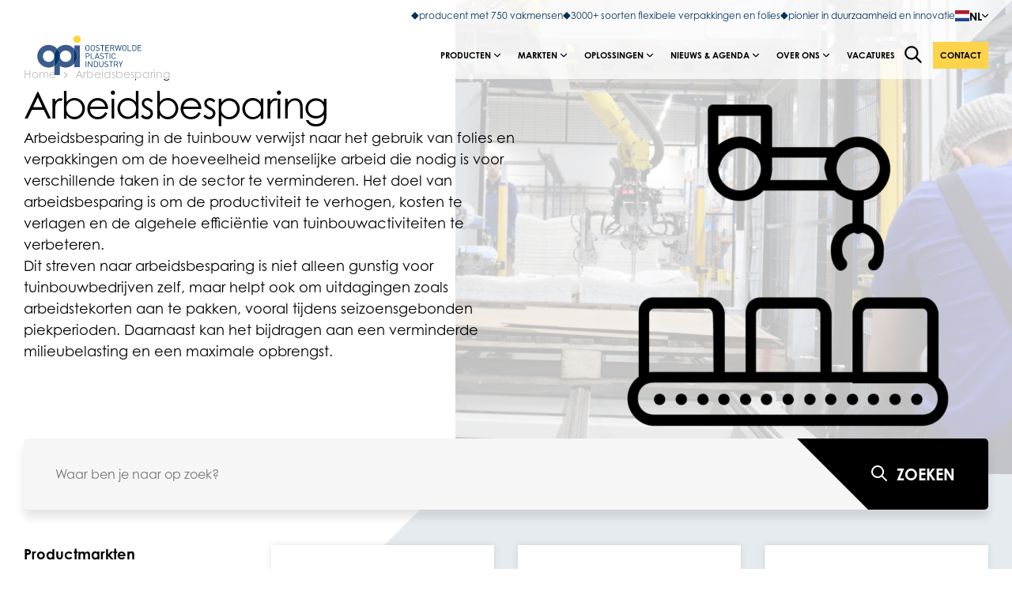

--- FILE ---
content_type: text/html; charset=UTF-8
request_url: https://www.opi-plastics.nl/oplossingen/arbeidsbesparing/
body_size: 17173
content:
<!doctype html><html lang="nl-NL"><head> <script type="text/javascript">
/* <![CDATA[ */
var gform;gform||(document.addEventListener("gform_main_scripts_loaded",function(){gform.scriptsLoaded=!0}),document.addEventListener("gform/theme/scripts_loaded",function(){gform.themeScriptsLoaded=!0}),window.addEventListener("DOMContentLoaded",function(){gform.domLoaded=!0}),gform={domLoaded:!1,scriptsLoaded:!1,themeScriptsLoaded:!1,isFormEditor:()=>"function"==typeof InitializeEditor,callIfLoaded:function(o){return!(!gform.domLoaded||!gform.scriptsLoaded||!gform.themeScriptsLoaded&&!gform.isFormEditor()||(gform.isFormEditor()&&console.warn("The use of gform.initializeOnLoaded() is deprecated in the form editor context and will be removed in Gravity Forms 3.1."),o(),0))},initializeOnLoaded:function(o){gform.callIfLoaded(o)||(document.addEventListener("gform_main_scripts_loaded",()=>{gform.scriptsLoaded=!0,gform.callIfLoaded(o)}),document.addEventListener("gform/theme/scripts_loaded",()=>{gform.themeScriptsLoaded=!0,gform.callIfLoaded(o)}),window.addEventListener("DOMContentLoaded",()=>{gform.domLoaded=!0,gform.callIfLoaded(o)}))},hooks:{action:{},filter:{}},addAction:function(o,r,e,t){gform.addHook("action",o,r,e,t)},addFilter:function(o,r,e,t){gform.addHook("filter",o,r,e,t)},doAction:function(o){gform.doHook("action",o,arguments)},applyFilters:function(o){return gform.doHook("filter",o,arguments)},removeAction:function(o,r){gform.removeHook("action",o,r)},removeFilter:function(o,r,e){gform.removeHook("filter",o,r,e)},addHook:function(o,r,e,t,n){null==gform.hooks[o][r]&&(gform.hooks[o][r]=[]);var d=gform.hooks[o][r];null==n&&(n=r+"_"+d.length),gform.hooks[o][r].push({tag:n,callable:e,priority:t=null==t?10:t})},doHook:function(r,o,e){var t;if(e=Array.prototype.slice.call(e,1),null!=gform.hooks[r][o]&&((o=gform.hooks[r][o]).sort(function(o,r){return o.priority-r.priority}),o.forEach(function(o){"function"!=typeof(t=o.callable)&&(t=window[t]),"action"==r?t.apply(null,e):e[0]=t.apply(null,e)})),"filter"==r)return e[0]},removeHook:function(o,r,t,n){var e;null!=gform.hooks[o][r]&&(e=(e=gform.hooks[o][r]).filter(function(o,r,e){return!!(null!=n&&n!=o.tag||null!=t&&t!=o.priority)}),gform.hooks[o][r]=e)}});
/* ]]> */
</script>
<meta charset="UTF-8"><meta name="viewport" content="width=device-width, initial-scale=1, user-scalable=yes, maximum-scale=2"/><link media="all" href="https://www.opi-plastics.nl/wp-content/cache/autoptimize/7/css/autoptimize_35a0d99039b62f71ac84334e6e3b0fe7.css" rel="stylesheet"><title>Arbeidsbesparing Archieven - OPI Plastics</title><meta name='robots' content='noindex, follow' /><style id="hh-css-variables">:root,:before,:after{--hh-font-heading:century-gothic,Century Gothic,CenturyGothic,AppleGothic,sans-serif;--hh-font-body:century-gothic,Century Gothic,CenturyGothic,AppleGothic,sans-serif;--hh-font-secondary:century-gothic,Century Gothic,CenturyGothic,AppleGothic,sans-serif;--hh-font-button:century-gothic,Century Gothic,CenturyGothic,AppleGothic,sans-serif;--hh-font-label:century-gothic,Century Gothic,CenturyGothic,AppleGothic,sans-serif;--hh-font-size-default:16px;--hh-icon-size-default:1rem;--hh-font-color-primary:#000;--hh-font-color-secondary:#00325d;--hh-font-color-tertiary:#ccc;--hh-font-color-white:#fff;--hh-heading-shape-url:url(https://www.opi-plastics.nl/wp-content/uploads/2023/10/opack-heading-shape-oerlemans-opi-opackgroup.svg);--hh-color-primary:#00325d;--hh-color-primary-darken-8:#001b33;--hh-color-primary-light:;--hh-color-secondary:#fed34c;--hh-color-secondary-darken-8:#fecb25;--hh-color-tertiary:#00325d;--hh-color-tertiary-darken-8:#001b33;--hh-color-white:#fff;--hh-color-white-darken-8:#ebebeb;--hh-color-black:#000;--hh-color-black-darken-8:#292929;--hh-color-grey:#e8ebeb;--hh-color-light:#e6ebef;--hh-color-lightgray:#f6f6f6;--hh-color-input-bg:#eee;--hh-color-input-default:#ccc;--hh-color-input-focus:#666;--hh-color-input-invalid:red;--hh-color-password-weak:#ff4758;--hh-color-password-medium:#ffa600;--hh-color-password-strong:#22ed5c;--hh-font-weight-light:200;--hh-font-weight-semilight:300;--hh-font-weight-medium:500;--hh-font-weight-semibold:600;--hh-font-weight-bold:800;--hh-shadow-sm:0 4px 4px rgba(0,0,0,.1);--hh-shadow-sm-hover:0 8px 8px rgba(0,0,0,.15);--hh-base-width:1380px;--hh-narrow-width:1000px;--hh-gutter-width:30px;--hh-btn-primary-dark-color-back:#035710;--hh-btn-primary-dark-color-outline:#035710;--hh-btn-primary-dark-color-front:#fff;--hh-btn-primary-dark-color-back-hover:#023109;--hh-btn-primary-dark-color-front-hover:#fff;--hh-btn-primary-light-color-back:#fed34c;--hh-btn-primary-light-color-outline:#fed34c;--hh-btn-primary-light-color-front:#035710;--hh-btn-primary-light-color-back-hover:#fecb25;--hh-btn-primary-light-color-front-hover:#035710;--hh-btn-secondary-dark-color-back:#fed34c;--hh-btn-secondary-dark-color-outline:#fed34c;--hh-btn-secondary-dark-color-front:#fff;--hh-btn-secondary-dark-color-back-hover:#fecb25;--hh-btn-secondary-dark-color-front-hover:#fff;--hh-btn-secondary-light-color-back:#fed34c;--hh-btn-secondary-light-color-outline:#fed34c;--hh-btn-secondary-light-color-front:#070733;--hh-btn-secondary-light-color-back-hover:#fecb25;--hh-btn-secondary-light-color-front-hover:#070733;--hh-btn-tertiary-dark-color-back:#035710;--hh-btn-tertiary-dark-color-outline:#035710;--hh-btn-tertiary-dark-color-front:#fff;--hh-btn-tertiary-dark-color-back-hover:#023109;--hh-btn-tertiary-dark-color-front-hover:#fff;--hh-btn-tertiary-light-color-back:#035710;--hh-btn-tertiary-light-color-outline:#035710;--hh-btn-tertiary-light-color-front:#fff;--hh-btn-tertiary-light-color-back-hover:#023109;--hh-btn-tertiary-light-color-front-hover:#fff;--hh-font-color-nav:#434c58;--hh-font-color-nav-hover:#2747fa;--hh-font-color-light:#8e8e8e;--hh-font-color-input:#7f858d;--hh-color-body:#fff;--hh-color-body-accent:#f2f8ff;--hh-color-nav-hover:#f7f8ff;--hh-color-footer-bg:#f8f9fb;--hh-color-accent:#00132f;--hh-color-accent-darker:#000916;--hh-color-path-second:#4f4f4f;--hh-color-path-third:#545454;--hh-color-primary-start:#2747fa;--hh-color-primary-end:#5beafd;--hh-color-secondary-start:#f228ed;--hh-color-secondary-end:#f7b942;--hh-nav-background-color:#fff;--hh-nav-item-hover-color:#1946ff;--hh-nav-height-top:40px;--hh-nav-height:60px;--hh-notification-default:#222;--hh-notification-informational:#419ecd;--hh-notification-success:#4db54f;--hh-notification-warning:#f0b849;--hh-notification-error:red;--hh-gf-field-height:3rem;--hh-gf-field-border-radius:4px;--hh-gf-field-border:1px solid #eee;--hh-gf-field-background-color:#eee;--hh-gf-field-choice-input:18px;--hh-scroll-bar-width:15px}</style><meta property="og:locale" content="nl_NL" /><meta property="og:type" content="article" /><meta property="og:title" content="Arbeidsbesparing Archieven - OPI Plastics" /><meta property="og:description" content="Arbeidsbesparing in de tuinbouw verwijst naar het gebruik van folies en verpakkingen om de hoeveelheid menselijke arbeid die nodig is voor verschillende taken in de sector te verminderen. Het doel van arbeidsbesparing is om de productiviteit te verhogen, kosten te verlagen en de algehele efficiëntie van tuinbouwactiviteiten te verbeteren. Dit streven naar arbeidsbesparing is niet alleen gunstig voor tuinbouwbedrijven zelf, maar helpt ook om uitdagingen zoals arbeidstekorten aan te pakken, vooral tijdens seizoensgebonden piekperioden. Daarnaast kan het bijdragen aan een verminderde milieubelasting en een maximale opbrengst." /><meta property="og:url" content="https://www.opi-plastics.nl/oplossingen/arbeidsbesparing/" /><meta property="og:site_name" content="OPI Plastics" /><meta name="twitter:card" content="summary_large_image" /> <script type="application/ld+json" class="yoast-schema-graph">{"@context":"https://schema.org","@graph":[{"@type":"CollectionPage","@id":"https://www.opi-plastics.nl/oplossingen/arbeidsbesparing/","url":"https://www.opi-plastics.nl/oplossingen/arbeidsbesparing/","name":"Arbeidsbesparing Archieven - OPI Plastics","isPartOf":{"@id":"https://www.opi-plastics.nl/#website"},"primaryImageOfPage":{"@id":"https://www.opi-plastics.nl/oplossingen/arbeidsbesparing/#primaryimage"},"image":{"@id":"https://www.opi-plastics.nl/oplossingen/arbeidsbesparing/#primaryimage"},"thumbnailUrl":"https://www.opi-plastics.nl/wp-content/uploads/2023/10/BI-OPL-afbreekbare-folie-1.jpg","breadcrumb":{"@id":"https://www.opi-plastics.nl/oplossingen/arbeidsbesparing/#breadcrumb"},"inLanguage":"nl-NL"},{"@type":"ImageObject","inLanguage":"nl-NL","@id":"https://www.opi-plastics.nl/oplossingen/arbeidsbesparing/#primaryimage","url":"https://www.opi-plastics.nl/wp-content/uploads/2023/10/BI-OPL-afbreekbare-folie-1.jpg","contentUrl":"https://www.opi-plastics.nl/wp-content/uploads/2023/10/BI-OPL-afbreekbare-folie-1.jpg"},{"@type":"BreadcrumbList","@id":"https://www.opi-plastics.nl/oplossingen/arbeidsbesparing/#breadcrumb","itemListElement":[{"@type":"ListItem","position":1,"name":"Home","item":"https://www.opi-plastics.nl/"},{"@type":"ListItem","position":2,"name":"Arbeidsbesparing"}]},{"@type":"WebSite","@id":"https://www.opi-plastics.nl/#website","url":"https://www.opi-plastics.nl/","name":"OPI Plastics","description":"The sustainable innovator","potentialAction":[{"@type":"SearchAction","target":{"@type":"EntryPoint","urlTemplate":"https://www.opi-plastics.nl/?zoek-term={search_term_string}"},"query-input":{"@type":"PropertyValueSpecification","valueRequired":true,"valueName":"search_term_string"}}],"inLanguage":"nl-NL"}]}</script> <script>dataLayer=[[]];</script> <link rel="alternate" type="application/rss+xml" title="OPI Plastics &raquo; Arbeidsbesparing Product oplossing feed" href="https://www.opi-plastics.nl/oplossingen/arbeidsbesparing/feed/" /><link rel="https://api.w.org/" href="https://www.opi-plastics.nl/wp-json/" /><link rel="alternate" title="JSON" type="application/json" href="https://www.opi-plastics.nl/wp-json/wp/v2/product-solution/233" /><link rel="EditURI" type="application/rsd+xml" title="RSD" href="https://www.opi-plastics.nl/xmlrpc.php?rsd" /> <script type="application/javascript">window.WSBL={icons:{videoBlock:'https://www.opi-plastics.nl/wp-content/mu-plugins/happyhorizon/wordpress-block-library-plugin/dist/video-block-809b27e84d9cf192cda5cb29b85ec78d.svg#'},};</script> <script type="application/javascript">window.hh={icons:'https://www.opi-plastics.nl/wp-content/themes/happyhorizon/dist/happyhorizon-icons-a48c7885c34f533ae7d82ab6f4d7de38.svg#'};</script> <link rel="icon" href="https://www.opi-plastics.nl/wp-content/uploads/2025/06/Favicons-website-OPI-40x40.png" sizes="32x32" /><link rel="icon" href="https://www.opi-plastics.nl/wp-content/uploads/2025/06/Favicons-website-OPI-200x200.png" sizes="192x192" /><link rel="apple-touch-icon" href="https://www.opi-plastics.nl/wp-content/uploads/2025/06/Favicons-website-OPI-200x200.png" /><meta name="msapplication-TileImage" content="https://www.opi-plastics.nl/wp-content/uploads/2025/06/Favicons-website-OPI-320x320.png" /><link rel="alternate" hreflang="nl"
 href="https://www.opi-plastics.nl/"/><link rel="alternate" hreflang="en" href="https://www.opi-plastics.nl/en/"/><link rel="alternate" hreflang="de" href="https://www.opi-plastics.nl/de/"/></head><body class="archive tax-product-solution term-arbeidsbesparing term-233 wp-theme-happyhorizon has-header-module header-module--preset-content-with-triangular-image"><header id="site-header" class="site-header" data-header="sticky" data-colorize="false" data-minimize="false"><section id="header-main"><div id="header-top"><div class="container"><div class="row no-padding align-right"><div class="col"><ul class="usp-list"><li> <a draggable="false" href="https://werkenbijopackgroup.nl/oosterwolde-plastic-industry" class="usp-link" target="_blank"> <svg class="icon"> <use xlink:href="https://www.opi-plastics.nl/wp-content/themes/happyhorizon/dist/happyhorizon-icons-a48c7885c34f533ae7d82ab6f4d7de38.svg#icon-check"/> </svg> <span> producent met 750 vakmensen </span> </a></li><li> <a draggable="false" href="https://www.opackgroup.com/producten/" class="usp-link" target="_blank"> <svg class="icon"> <use xlink:href="https://www.opi-plastics.nl/wp-content/themes/happyhorizon/dist/happyhorizon-icons-a48c7885c34f533ae7d82ab6f4d7de38.svg#icon-check"/> </svg> <span> 3000+ soorten flexibele verpakkingen en folies </span> </a></li><li> <a draggable="false" href="https://www.opi-plastics.nl" class="usp-link" target="_blank"> <svg class="icon"> <use xlink:href="https://www.opi-plastics.nl/wp-content/themes/happyhorizon/dist/happyhorizon-icons-a48c7885c34f533ae7d82ab6f4d7de38.svg#icon-check"/> </svg> <span> pionier in duurzaamheid en innovatie </span> </a></li></ul><div class="language-switcher"><div class="language-switcher__current"> <img src="https://www.opi-plastics.nl/wp-content/themes/happyhorizon/images/flags/nl.svg"
 draggable="false"
 class="language-switcher__current-flag"
 alt="NL"
 width="18px"
 height="13.5px"/> <span class="language-switcher__current-label"> NL </span> <svg class="language-switcher__current-icon"> <use xlink:href="https://www.opi-plastics.nl/wp-content/themes/happyhorizon/dist/happyhorizon-icons-a48c7885c34f533ae7d82ab6f4d7de38.svg#chevron-down"/> </svg></div><div class="language-switcher__sites"> <a href="https://www.opi-plastics.nl/en/"
 draggable="false"
 class="language-switcher__site"> <img src="https://www.opi-plastics.nl/wp-content/themes/happyhorizon/images/flags/gb.svg"
 draggable="false"
 class="language-switcher__site-flag"
 alt="English"
 width="18px"
 height="13.5px"/> <span class="language-switcher__site-label"> English </span> </a> <a href="https://www.opi-plastics.nl/de/"
 draggable="false"
 class="language-switcher__site"> <img src="https://www.opi-plastics.nl/wp-content/themes/happyhorizon/images/flags/de.svg"
 draggable="false"
 class="language-switcher__site-flag"
 alt="Deutsch"
 width="18px"
 height="13.5px"/> <span class="language-switcher__site-label"> Deutsch </span> </a></div></div></div></div></div></div><div class="container"><div class="row no-padding"><div class="col"><nav class="inner-wrapper"><div class="logo-wrapper"> <label class="menu-toggle-button menu-toggle" for="side-menu-switch"> <svg class="icon burger"> <use xlink:href="https://www.opi-plastics.nl/wp-content/themes/happyhorizon/dist/happyhorizon-icons-a48c7885c34f533ae7d82ab6f4d7de38.svg#menu-burger"/> </svg> <svg class="icon close"> <use xlink:href="https://www.opi-plastics.nl/wp-content/themes/happyhorizon/dist/happyhorizon-icons-a48c7885c34f533ae7d82ab6f4d7de38.svg#close-large"/> </svg> </label> <a href="https://www.opi-plastics.nl"
 title="OPI Plastics"
 class="logo"> <img src="https://www.opi-plastics.nl/wp-content/uploads/2022/09/logo-opi.svg"
 alt="Logo opi"
 draggable="false"
 class="logo-desktop desktop md-down-hidden"
 width="166px"                                     height="63px"/> <img src="https://www.opi-plastics.nl/wp-content/uploads/2024/04/LOGO-OPI-DIAP.svg"
 alt=""
 draggable="false"
 class="logo-mobile mobile md-down"
 width="283px"                                     height="108px"/> </a></div><div class="main-navigation"><ul class="navigation-wrapper"><li class='has-sub'> <a href="https://www.opi-plastics.nl/producten/"
 target="_self"> <span> Producten </span> <svg class="submenu-icon"> <use xlink:href="https://www.opi-plastics.nl/wp-content/themes/happyhorizon/dist/happyhorizon-icons-a48c7885c34f533ae7d82ab6f4d7de38.svg#chevron-down"/> </svg> </a><nav class="sub-menu"><ul class="sub-navigation-wrapper"><li> <a href="https://www.opi-plastics.nl/productsoort/buisfolies/"
 target="_self"> <span> Buisfolies </span> </a></li><li> <a href="https://www.opi-plastics.nl/productsoort/buisfolies/halfbuis/"
 target="_self"> <span> Halfbuis </span> </a></li><li> <a href="https://www.opi-plastics.nl/productsoort/folies/"
 target="_self"> <span> Folies </span> </a></li><li> <a href="https://www.opi-plastics.nl/productsoort/folies/folie-op-rol/"
 target="_self"> <span> Folie op rol </span> </a></li><li> <a href="https://www.opi-plastics.nl/productsoort/vellen/"
 target="_self"> <span> Vellen </span> </a></li><li> <a href="https://www.opi-plastics.nl/productsoort/vellen/vellen-op-rol/"
 target="_self"> <span> Vellen op Rol </span> </a></li><li> <a href="https://www.opi-plastics.nl/productsoort/zakken/"
 target="_self"> <span> Zakken </span> </a></li><li> <a href="https://www.opi-plastics.nl/productsoort/zakken/zakken-op-rol/"
 target="_self"> <span> Zakken op rol </span> </a></li><li> <a href="https://www.opi-plastics.nl/productsoort/zakken/plastic-zakken/"
 target="_self"> <span> Plastic Zakken </span> </a></li><li> <a href="https://www.opi-plastics.nl/productsoort/flowpack-folie/"
 target="_self"> <span> Flowpack folie </span> </a></li><li> <a href="https://www.opi-plastics.nl/productsoort/verpakkingen/"
 target="_self"> <span> Verpakkingen </span> </a></li><li> <a href="https://www.opi-plastics.nl/productsoort/automaatfolie/"
 target="_self"> <span> Automaatfolie </span> </a></li><li> <a href="https://www.opi-plastics.nl/productsoort/overig/"
 target="_self"> <span> Overig </span> </a></li></ul></nav></li><li class='has-sub'> <a href="https://www.opi-plastics.nl/markten/"
 target="_self"> <span> Markten </span> <svg class="submenu-icon"> <use xlink:href="https://www.opi-plastics.nl/wp-content/themes/happyhorizon/dist/happyhorizon-icons-a48c7885c34f533ae7d82ab6f4d7de38.svg#chevron-down"/> </svg> </a><nav class="sub-menu mega-menu"><ul class="sub-navigation-wrapper"><li> <a href="https://www.opi-plastics.nl/markten/food/"
 class="sub-title main-sub"
 target="_self"> <strong> Food </strong> </a><ul class="grid-nav grid-nav--column-count-14"><li> <a href="https://www.opi-plastics.nl/markten/food/agf/"
 class="sub-title"
 target="_self"> <span> AGF </span> </a></li><li> <a href="https://www.opi-plastics.nl/markten/food/brood-bake-off/"
 class="sub-title"
 target="_self"> <span> Brood &amp; Bake-off </span> </a></li><li> <a href="https://www.opi-plastics.nl/markten/food/convenience/"
 class="sub-title"
 target="_self"> <span> Convenience </span> </a></li><li> <a href="https://www.opi-plastics.nl/markten/food/dierenvoeding/"
 class="sub-title"
 target="_self"> <span> Dierenvoeding </span> </a></li><li> <a href="https://www.opi-plastics.nl/markten/food/dranken/"
 class="sub-title"
 target="_self"> <span> Dranken </span> </a></li><li> <a href="https://www.opi-plastics.nl/markten/food/koek-en-snoep/"
 class="sub-title"
 target="_self"> <span> Koek en snoep </span> </a></li><li> <a href="https://www.opi-plastics.nl/markten/food/kruiden-specerijen/"
 class="sub-title"
 target="_self"> <span> Kruiden &amp; specerijen </span> </a></li><li> <a href="https://www.opi-plastics.nl/markten/non-food/retail/"
 class="sub-title"
 target="_self"> <span> Retail </span> </a></li><li> <a href="https://www.opi-plastics.nl/markten/food/snacks/"
 class="sub-title"
 target="_self"> <span> Snacks </span> </a></li><li> <a href="https://www.opi-plastics.nl/markten/food/vis/"
 class="sub-title"
 target="_self"> <span> Vis </span> </a></li><li> <a href="https://www.opi-plastics.nl/markten/food/voedingsingredienten/"
 class="sub-title"
 target="_self"> <span> Voedingsingrediënten </span> </a></li><li> <a href="https://www.opi-plastics.nl/markten/food/vlees/"
 class="sub-title"
 target="_self"> <span> Vlees </span> </a></li><li> <a href="https://www.opi-plastics.nl/markten/food/zuivel/"
 class="sub-title"
 target="_self"> <span> Zuivel </span> </a></li><li> <a href="https://www.opi-plastics.nl/markten/food/overig/"
 class="sub-title"
 target="_self"> <span> Overig </span> </a></li></ul></li><li> <a href="https://www.opi-plastics.nl/markten/non-food/"
 class="sub-title main-sub"
 target="_self"> <strong> Non food </strong> </a><ul class="grid-nav grid-nav--column-count-12"><li> <a href="https://www.opi-plastics.nl/markten/non-food/automotive/"
 class="sub-title"
 target="_self"> <span> Automotive </span> </a></li><li> <a href="https://www.opi-plastics.nl/markten/non-food/bouw/"
 class="sub-title"
 target="_self"> <span> Bouw </span> </a></li><li> <a href="https://www.opi-plastics.nl/markten/non-food/chemie/"
 class="sub-title"
 target="_self"> <span> Chemie </span> </a></li><li> <a href="https://www.opi-plastics.nl/markten/non-food/ecommerce/"
 class="sub-title"
 target="_self"> <span> E-commerce </span> </a></li><li> <a href="https://www.opi-plastics.nl/markten/non-food/farmacie/"
 class="sub-title"
 target="_self"> <span> Farmacie </span> </a></li><li> <a href="https://www.opi-plastics.nl/markten/non-food/hygiene-facilitair/"
 class="sub-title"
 target="_self"> <span> Hygiëne en facilitair </span> </a></li><li> <a href="https://www.opi-plastics.nl/markten/non-food/logistiek/"
 class="sub-title"
 target="_self"> <span> Logistiek </span> </a></li><li> <a href="https://www.opi-plastics.nl/markten/non-food/maakindustrie/"
 class="sub-title"
 target="_self"> <span> Maakindustrie </span> </a></li><li> <a href="https://www.opi-plastics.nl/markten/non-food/media/"
 class="sub-title"
 target="_self"> <span> Media </span> </a></li><li> <a href="https://www.opi-plastics.nl/markten/non-food/retail/"
 class="sub-title"
 target="_self"> <span> Retail </span> </a></li><li> <a href="https://www.opi-plastics.nl/markten/non-food/potgrond-meststof/"
 class="sub-title"
 target="_self"> <span> Potgrond en meststoffen </span> </a></li><li> <a href="https://www.opi-plastics.nl/markten/non-food/overig-non-food/"
 class="sub-title"
 target="_self"> <span> Overig </span> </a></li></ul></li><li> <a href="https://www.opi-plastics.nl/markten/agri-horti/"
 class="sub-title main-sub"
 target="_self"> <strong> Agri- en Horticulture </strong> </a><ul class="grid-nav grid-nav--column-count-8"><li> <a href="https://www.opi-plastics.nl/markten/food/agf/"
 class="sub-title"
 target="_self"> <span> AGF </span> </a></li><li> <a href="https://www.opi-plastics.nl/markten/agri-horti/akkerbouw/"
 class="sub-title"
 target="_self"> <span> Akkerbouw </span> </a></li><li> <a href="https://www.opi-plastics.nl/markten/agri-horti/bedding/"
 class="sub-title"
 target="_self"> <span> Bedding </span> </a></li><li> <a href="https://www.opi-plastics.nl/markten/non-food/potgrond-meststof/"
 class="sub-title"
 target="_self"> <span> Potgrond en meststoffen </span> </a></li><li> <a href="https://www.opi-plastics.nl/markten/agri-horti/tuinbouw-binnenteelt/"
 class="sub-title"
 target="_self"> <span> Tuinbouw binnenteelt </span> </a></li><li> <a href="https://www.opi-plastics.nl/markten/agri-horti/tuinbouw-buitenteelt/"
 class="sub-title"
 target="_self"> <span> Tuinbouw buitenteelt </span> </a></li><li> <a href="https://www.opi-plastics.nl/markten/agri-horti/veeteelt/"
 class="sub-title"
 target="_self"> <span> Veeteelt </span> </a></li><li> <a href="https://www.opi-plastics.nl/markten/agri-horti/overig-argarisch/"
 class="sub-title"
 target="_self"> <span> Overig </span> </a></li></ul></li></ul></nav></li><li class='has-sub'> <a href="https://www.opi-plastics.nl/oplossingen/"
 target="_self"> <span> Oplossingen </span> <svg class="submenu-icon"> <use xlink:href="https://www.opi-plastics.nl/wp-content/themes/happyhorizon/dist/happyhorizon-icons-a48c7885c34f533ae7d82ab6f4d7de38.svg#chevron-down"/> </svg> </a><nav class="sub-menu"><ul class="sub-navigation-wrapper"><li> <a href="https://www.opi-plastics.nl/oplossingen/bescherming/"
 target="_self"> <span> Bescherming </span> </a></li><li> <a href="https://www.opi-plastics.nl/oplossingen/energie-besparing/"
 target="_self"> <span> Energiebesparing </span> </a></li><li> <a href="https://www.opi-plastics.nl/oplossingen/reduceert-voedselverspilling/"
 target="_self"> <span> Reduceert voedselverspilling </span> </a></li><li> <a href="https://www.opi-plastics.nl/oplossingen/houdbaarheids-verlengend/"
 target="_self"> <span> Houdbaarheidsverlengend </span> </a></li><li> <a href="https://www.opi-plastics.nl/oplossingen/reguleert-temperatuur/"
 target="_self"> <span> Reguleert temperatuur </span> </a></li><li> <a href="https://www.opi-plastics.nl/oplossingen/bevordert-efficientie/"
 target="_self"> <span> Bevordert efficiëntie </span> </a></li><li> <a href="https://www.opi-plastics.nl/oplossingen/communicatiemiddel/"
 target="_self"> <span> Communicatiemiddel </span> </a></li><li> <a href="https://www.opi-plastics.nl/oplossingen/hygiene-bevordering/"
 target="_self"> <span> Hygiëne bevordering </span> </a></li><li> <a href="https://www.opi-plastics.nl/oplossingen/verbetert-productieprocessen/"
 target="_self"> <span> Verbetert productieprocessen </span> </a></li><li> <a href="https://www.opi-plastics.nl/oplossingen/klimaatsturend/"
 target="_self"> <span> Klimaatsturend </span> </a></li><li> <a href="https://www.opi-plastics.nl/oplossingen/hogere-opbrengst/"
 target="_self"> <span> Hogere opbrengst </span> </a></li><li> <a href="https://www.opi-plastics.nl/oplossingen/waterbesparend-oplossing/"
 target="_self"> <span> Waterbesparend </span> </a></li><li> <a href="https://www.opi-plastics.nl/oplossingen/arbeidsbesparing/"
 target="_self"> <span> Arbeidsbesparing </span> </a></li></ul></nav></li><li class='has-sub'> <a href="#"
 target="_self"> <span> Nieuws &amp; agenda </span> <svg class="submenu-icon"> <use xlink:href="https://www.opi-plastics.nl/wp-content/themes/happyhorizon/dist/happyhorizon-icons-a48c7885c34f533ae7d82ab6f4d7de38.svg#chevron-down"/> </svg> </a><nav class="sub-menu"><ul class="sub-navigation-wrapper"><li> <a href="https://www.opi-plastics.nl/nieuws/"
 target="_self"> <span> Nieuws </span> </a></li><li> <a href="https://www.opi-plastics.nl/nieuws/evenementen-beurskalender/"
 target="_self"> <span> Evenementen &amp; beurskalender </span> </a></li></ul></nav></li><li class='has-sub'> <a href="https://www.opi-plastics.nl/over-ons/"
 target="_self"> <span> Over ons </span> <svg class="submenu-icon"> <use xlink:href="https://www.opi-plastics.nl/wp-content/themes/happyhorizon/dist/happyhorizon-icons-a48c7885c34f533ae7d82ab6f4d7de38.svg#chevron-down"/> </svg> </a><nav class="sub-menu"><ul class="sub-navigation-wrapper"><li> <a href="https://www.opi-plastics.nl/visie-en-missie/"
 target="_self"> <span> Visie en Missie </span> </a></li><li> <a href="https://www.opi-plastics.nl/duurzaamheid-en-milieu/"
 target="_self"> <span> Duurzaamheid en milieu </span> </a></li><li> <a href="https://www.opi-plastics.nl/kwaliteitsnormen-1/"
 target="_self"> <span> Kwaliteitsnormen </span> </a></li><li> <a href="https://www.opi-plastics.nl/maatschappelijk-verantwoord-ondernemen/"
 target="_self"> <span> MVO </span> </a></li><li class='has-sub'> <a href="https://www.opi-plastics.nl/productie/"
 target="_self"> <span> Productie </span> </a></li><li> <a href="https://www.opi-plastics.nl/historie/"
 target="_self"> <span> Historie </span> </a></li><li> <a href="https://www.opi-plastics.nl/kenniscentrum-otc/"
 target="_self"> <span> Kenniscentrum OTC </span> </a></li><li> <a href="https://www.opi-plastics.nl/reprocentrum-orc/"
 target="_self"> <span> Reprocentrum ORC </span> </a></li></ul></nav></li><li> <a href="https://werkenbijopackgroup.nl/oosterwolde-plastic-industry"
 target="_self"> <span> Vacatures </span> </a></li></ul></div><ul class="actions"><li class="search-trigger"> <button class="search-trigger__open-trigger"
 aria-controls="search-overlay"
 aria-haspopup="dialog"
 aria-label="Open de zoekfunctie"> <svg class="search-trigger__icon"> <use xlink:href="https://www.opi-plastics.nl/wp-content/themes/happyhorizon/dist/happyhorizon-icons-a48c7885c34f533ae7d82ab6f4d7de38.svg#search-icon"/> </svg> </button></li><li class="btn-li"> <a href="https://www.opi-plastics.nl/contact/"
 class="btn hh-button hh-button--style-filled hh-button--size-small hh-button--color-secondary"
 role="button"
 title="Contact"> <span class="text hh-button__text"> Contact </span> </a></li></ul></nav></div></div></div></section> <input id="side-menu-switch" type="checkbox" class="hidden no-global-styling"> <label for="side-menu-switch" class="side-menu-close black-overlay menu-toggle"></label><aside id="side-navigation"><div class="dynamic-wrapper"><div class="nav-search"><form role="search"
 method="get"
 action="https://www.opi-plastics.nl"
 class="search-bar"> <input type="search"
 class="search-bar__search"
 name="zoek-term"
 autocomplete=""
 placeholder="Waar ben je naar op zoek?"
 value=""/> <button aria-label="Waar ben je naar op zoek?"
 type="submit"
 class="search-bar__btn-search btn btn-search btn hh-button hh-button--style-filled hh-button--size-xlarge hh-button--color-primary"
 title="search"> <span class="search-bar__text text hh-button__text"> Zoeken </span> <svg class="search-bar__icon"> <use xlink:href="https://www.opi-plastics.nl/wp-content/themes/happyhorizon/dist/happyhorizon-icons-a48c7885c34f533ae7d82ab6f4d7de38.svg#search-icon"/> </svg> </button></form></div><div class="navs-wrapper"><nav class="root-navigation"><ul class="navigation-wrapper"><li> <label for="side-navigation-69323f4ac237d"> <span>Producten</span> <svg class="icon"> <use xlink:href="https://www.opi-plastics.nl/wp-content/themes/happyhorizon/dist/happyhorizon-icons-a48c7885c34f533ae7d82ab6f4d7de38.svg#icon-arrow-right"></use> </svg> </label> <input class="level-trigger no-global-styling"
 type="checkbox"
 id="side-navigation-69323f4ac237d"/><nav class="navigation2"><ul class="navigation-wrapper"><li> <label for="side-navigation-69323f4ac237d" class="menu-back"> <svg class="icon"> <use xlink:href="https://www.opi-plastics.nl/wp-content/themes/happyhorizon/dist/happyhorizon-icons-a48c7885c34f533ae7d82ab6f4d7de38.svg#icon-arrow-left"></use> </svg> <span> Terug </span> </label></li><li> <a href="https://www.opi-plastics.nl/producten/"
 class="sub-title-link"
 target="_self"> <strong class="sub-title"> Producten </strong> </a></li><li> <a href="https://www.opi-plastics.nl/productsoort/buisfolies/"
 target="_self"> <span> Buisfolies </span> </a></li><li> <a href="https://www.opi-plastics.nl/productsoort/buisfolies/halfbuis/"
 target="_self"> <span> Halfbuis </span> </a></li><li> <a href="https://www.opi-plastics.nl/productsoort/folies/"
 target="_self"> <span> Folies </span> </a></li><li> <a href="https://www.opi-plastics.nl/productsoort/folies/folie-op-rol/"
 target="_self"> <span> Folie op rol </span> </a></li><li> <a href="https://www.opi-plastics.nl/productsoort/vellen/"
 target="_self"> <span> Vellen </span> </a></li><li> <a href="https://www.opi-plastics.nl/productsoort/vellen/vellen-op-rol/"
 target="_self"> <span> Vellen op Rol </span> </a></li><li> <a href="https://www.opi-plastics.nl/productsoort/zakken/"
 target="_self"> <span> Zakken </span> </a></li><li> <a href="https://www.opi-plastics.nl/productsoort/zakken/zakken-op-rol/"
 target="_self"> <span> Zakken op rol </span> </a></li><li> <a href="https://www.opi-plastics.nl/productsoort/zakken/plastic-zakken/"
 target="_self"> <span> Plastic Zakken </span> </a></li><li> <a href="https://www.opi-plastics.nl/productsoort/flowpack-folie/"
 target="_self"> <span> Flowpack folie </span> </a></li><li> <a href="https://www.opi-plastics.nl/productsoort/verpakkingen/"
 target="_self"> <span> Verpakkingen </span> </a></li><li> <a href="https://www.opi-plastics.nl/productsoort/automaatfolie/"
 target="_self"> <span> Automaatfolie </span> </a></li><li> <a href="https://www.opi-plastics.nl/productsoort/overig/"
 target="_self"> <span> Overig </span> </a></li></ul></nav></li><li> <label for="side-navigation-69323f4ac5cb9"> <span>Markten</span> <svg class="icon"> <use xlink:href="https://www.opi-plastics.nl/wp-content/themes/happyhorizon/dist/happyhorizon-icons-a48c7885c34f533ae7d82ab6f4d7de38.svg#icon-arrow-right"></use> </svg> </label> <input class="level-trigger no-global-styling"
 type="checkbox"
 id="side-navigation-69323f4ac5cb9"/><nav class="navigation2"><ul class="navigation-wrapper"><li> <label for="side-navigation-69323f4ac5cb9" class="menu-back"> <svg class="icon"> <use xlink:href="https://www.opi-plastics.nl/wp-content/themes/happyhorizon/dist/happyhorizon-icons-a48c7885c34f533ae7d82ab6f4d7de38.svg#icon-arrow-left"></use> </svg> <span> Terug </span> </label></li><li> <a href="https://www.opi-plastics.nl/markten/"
 class="sub-title-link"
 target="_self"> <strong class="sub-title"> Markten </strong> </a></li><li class='current'> <input type="checkbox"
 class="level3-input hidden no-global-styling"
 name="69323f4ac5cc9"
 id="side-navigation-69323f4ac5cc9"/> <label for="side-navigation-69323f4ac5cc9"
 class="level3-label"> <span>Food</span> <svg class="icon"> <use xlink:href="https://www.opi-plastics.nl/wp-content/themes/happyhorizon/dist/happyhorizon-icons-a48c7885c34f533ae7d82ab6f4d7de38.svg#icon-arrow-right"></use> </svg> </label><nav class="navigation3"><ul class="navigation-wrapper"><li> <label for="side-navigation-69323f4ac5cb9"
 class="menu-back"> <svg class="icon"> <use xlink:href="https://www.opi-plastics.nl/wp-content/themes/happyhorizon/dist/happyhorizon-icons-a48c7885c34f533ae7d82ab6f4d7de38.svg#icon-arrow-left"></use> </svg> <span> Terug </span> </label></li><li> <a href="https://www.opi-plastics.nl/markten/food/"
 class="sub-title-link"
 target="_self"> <strong class="sub-title"> Food </strong> </a></li><li> <a href="https://www.opi-plastics.nl/markten/food/agf/"
 target="_self"> <span> AGF </span> </a></li><li> <a href="https://www.opi-plastics.nl/markten/food/brood-bake-off/"
 target="_self"> <span> Brood &amp; Bake-off </span> </a></li><li> <a href="https://www.opi-plastics.nl/markten/food/convenience/"
 target="_self"> <span> Convenience </span> </a></li><li> <a href="https://www.opi-plastics.nl/markten/food/dierenvoeding/"
 target="_self"> <span> Dierenvoeding </span> </a></li><li> <a href="https://www.opi-plastics.nl/markten/food/dranken/"
 target="_self"> <span> Dranken </span> </a></li><li> <a href="https://www.opi-plastics.nl/markten/food/koek-en-snoep/"
 target="_self"> <span> Koek en snoep </span> </a></li><li> <a href="https://www.opi-plastics.nl/markten/food/kruiden-specerijen/"
 target="_self"> <span> Kruiden &amp; specerijen </span> </a></li><li> <a href="https://www.opi-plastics.nl/markten/non-food/retail/"
 target="_self"> <span> Retail </span> </a></li><li> <a href="https://www.opi-plastics.nl/markten/food/snacks/"
 target="_self"> <span> Snacks </span> </a></li><li> <a href="https://www.opi-plastics.nl/markten/food/vis/"
 target="_self"> <span> Vis </span> </a></li><li> <a href="https://www.opi-plastics.nl/markten/food/voedingsingredienten/"
 target="_self"> <span> Voedingsingrediënten </span> </a></li><li> <a href="https://www.opi-plastics.nl/markten/food/vlees/"
 target="_self"> <span> Vlees </span> </a></li><li> <a href="https://www.opi-plastics.nl/markten/food/zuivel/"
 target="_self"> <span> Zuivel </span> </a></li><li> <a href="https://www.opi-plastics.nl/markten/food/overig/"
 target="_self"> <span> Overig </span> </a></li></ul></nav></li><li class='current'> <input type="checkbox"
 class="level3-input hidden no-global-styling"
 name="69323f4ac5cdd"
 id="side-navigation-69323f4ac5cdd"/> <label for="side-navigation-69323f4ac5cdd"
 class="level3-label"> <span>Non food</span> <svg class="icon"> <use xlink:href="https://www.opi-plastics.nl/wp-content/themes/happyhorizon/dist/happyhorizon-icons-a48c7885c34f533ae7d82ab6f4d7de38.svg#icon-arrow-right"></use> </svg> </label><nav class="navigation3"><ul class="navigation-wrapper"><li> <label for="side-navigation-69323f4ac5cb9"
 class="menu-back"> <svg class="icon"> <use xlink:href="https://www.opi-plastics.nl/wp-content/themes/happyhorizon/dist/happyhorizon-icons-a48c7885c34f533ae7d82ab6f4d7de38.svg#icon-arrow-left"></use> </svg> <span> Terug </span> </label></li><li> <a href="https://www.opi-plastics.nl/markten/non-food/"
 class="sub-title-link"
 target="_self"> <strong class="sub-title"> Non food </strong> </a></li><li> <a href="https://www.opi-plastics.nl/markten/non-food/automotive/"
 target="_self"> <span> Automotive </span> </a></li><li> <a href="https://www.opi-plastics.nl/markten/non-food/bouw/"
 target="_self"> <span> Bouw </span> </a></li><li> <a href="https://www.opi-plastics.nl/markten/non-food/chemie/"
 target="_self"> <span> Chemie </span> </a></li><li> <a href="https://www.opi-plastics.nl/markten/non-food/ecommerce/"
 target="_self"> <span> E-commerce </span> </a></li><li> <a href="https://www.opi-plastics.nl/markten/non-food/farmacie/"
 target="_self"> <span> Farmacie </span> </a></li><li> <a href="https://www.opi-plastics.nl/markten/non-food/hygiene-facilitair/"
 target="_self"> <span> Hygiëne en facilitair </span> </a></li><li> <a href="https://www.opi-plastics.nl/markten/non-food/logistiek/"
 target="_self"> <span> Logistiek </span> </a></li><li> <a href="https://www.opi-plastics.nl/markten/non-food/maakindustrie/"
 target="_self"> <span> Maakindustrie </span> </a></li><li> <a href="https://www.opi-plastics.nl/markten/non-food/media/"
 target="_self"> <span> Media </span> </a></li><li> <a href="https://www.opi-plastics.nl/markten/non-food/retail/"
 target="_self"> <span> Retail </span> </a></li><li> <a href="https://www.opi-plastics.nl/markten/non-food/potgrond-meststof/"
 target="_self"> <span> Potgrond en meststoffen </span> </a></li><li> <a href="https://www.opi-plastics.nl/markten/non-food/overig-non-food/"
 target="_self"> <span> Overig </span> </a></li></ul></nav></li><li class='current'> <input type="checkbox"
 class="level3-input hidden no-global-styling"
 name="69323f4ac5cea"
 id="side-navigation-69323f4ac5cea"/> <label for="side-navigation-69323f4ac5cea"
 class="level3-label"> <span>Agri- en Horticulture</span> <svg class="icon"> <use xlink:href="https://www.opi-plastics.nl/wp-content/themes/happyhorizon/dist/happyhorizon-icons-a48c7885c34f533ae7d82ab6f4d7de38.svg#icon-arrow-right"></use> </svg> </label><nav class="navigation3"><ul class="navigation-wrapper"><li> <label for="side-navigation-69323f4ac5cb9"
 class="menu-back"> <svg class="icon"> <use xlink:href="https://www.opi-plastics.nl/wp-content/themes/happyhorizon/dist/happyhorizon-icons-a48c7885c34f533ae7d82ab6f4d7de38.svg#icon-arrow-left"></use> </svg> <span> Terug </span> </label></li><li> <a href="https://www.opi-plastics.nl/markten/agri-horti/"
 class="sub-title-link"
 target="_self"> <strong class="sub-title"> Agri- en Horticulture </strong> </a></li><li> <a href="https://www.opi-plastics.nl/markten/food/agf/"
 target="_self"> <span> AGF </span> </a></li><li> <a href="https://www.opi-plastics.nl/markten/agri-horti/akkerbouw/"
 target="_self"> <span> Akkerbouw </span> </a></li><li> <a href="https://www.opi-plastics.nl/markten/agri-horti/bedding/"
 target="_self"> <span> Bedding </span> </a></li><li> <a href="https://www.opi-plastics.nl/markten/non-food/potgrond-meststof/"
 target="_self"> <span> Potgrond en meststoffen </span> </a></li><li> <a href="https://www.opi-plastics.nl/markten/agri-horti/tuinbouw-binnenteelt/"
 target="_self"> <span> Tuinbouw binnenteelt </span> </a></li><li> <a href="https://www.opi-plastics.nl/markten/agri-horti/tuinbouw-buitenteelt/"
 target="_self"> <span> Tuinbouw buitenteelt </span> </a></li><li> <a href="https://www.opi-plastics.nl/markten/agri-horti/veeteelt/"
 target="_self"> <span> Veeteelt </span> </a></li><li> <a href="https://www.opi-plastics.nl/markten/agri-horti/overig-argarisch/"
 target="_self"> <span> Overig </span> </a></li></ul></nav></li></ul></nav></li><li> <label for="side-navigation-69323f4ac5db4"> <span>Oplossingen</span> <svg class="icon"> <use xlink:href="https://www.opi-plastics.nl/wp-content/themes/happyhorizon/dist/happyhorizon-icons-a48c7885c34f533ae7d82ab6f4d7de38.svg#icon-arrow-right"></use> </svg> </label> <input class="level-trigger no-global-styling"
 type="checkbox"
 id="side-navigation-69323f4ac5db4"/><nav class="navigation2"><ul class="navigation-wrapper"><li> <label for="side-navigation-69323f4ac5db4" class="menu-back"> <svg class="icon"> <use xlink:href="https://www.opi-plastics.nl/wp-content/themes/happyhorizon/dist/happyhorizon-icons-a48c7885c34f533ae7d82ab6f4d7de38.svg#icon-arrow-left"></use> </svg> <span> Terug </span> </label></li><li> <a href="https://www.opi-plastics.nl/oplossingen/"
 class="sub-title-link"
 target="_self"> <strong class="sub-title"> Oplossingen </strong> </a></li><li> <a href="https://www.opi-plastics.nl/oplossingen/bescherming/"
 target="_self"> <span> Bescherming </span> </a></li><li> <a href="https://www.opi-plastics.nl/oplossingen/energie-besparing/"
 target="_self"> <span> Energiebesparing </span> </a></li><li> <a href="https://www.opi-plastics.nl/oplossingen/reduceert-voedselverspilling/"
 target="_self"> <span> Reduceert voedselverspilling </span> </a></li><li> <a href="https://www.opi-plastics.nl/oplossingen/houdbaarheids-verlengend/"
 target="_self"> <span> Houdbaarheidsverlengend </span> </a></li><li> <a href="https://www.opi-plastics.nl/oplossingen/reguleert-temperatuur/"
 target="_self"> <span> Reguleert temperatuur </span> </a></li><li> <a href="https://www.opi-plastics.nl/oplossingen/bevordert-efficientie/"
 target="_self"> <span> Bevordert efficiëntie </span> </a></li><li> <a href="https://www.opi-plastics.nl/oplossingen/communicatiemiddel/"
 target="_self"> <span> Communicatiemiddel </span> </a></li><li> <a href="https://www.opi-plastics.nl/oplossingen/hygiene-bevordering/"
 target="_self"> <span> Hygiëne bevordering </span> </a></li><li> <a href="https://www.opi-plastics.nl/oplossingen/verbetert-productieprocessen/"
 target="_self"> <span> Verbetert productieprocessen </span> </a></li><li> <a href="https://www.opi-plastics.nl/oplossingen/klimaatsturend/"
 target="_self"> <span> Klimaatsturend </span> </a></li><li> <a href="https://www.opi-plastics.nl/oplossingen/hogere-opbrengst/"
 target="_self"> <span> Hogere opbrengst </span> </a></li><li> <a href="https://www.opi-plastics.nl/oplossingen/waterbesparend-oplossing/"
 target="_self"> <span> Waterbesparend </span> </a></li><li> <a href="https://www.opi-plastics.nl/oplossingen/arbeidsbesparing/"
 target="_self"> <span> Arbeidsbesparing </span> </a></li></ul></nav></li><li> <label for="side-navigation-69323f4ac5e6e"> <span>Nieuws &amp; agenda</span> <svg class="icon"> <use xlink:href="https://www.opi-plastics.nl/wp-content/themes/happyhorizon/dist/happyhorizon-icons-a48c7885c34f533ae7d82ab6f4d7de38.svg#icon-arrow-right"></use> </svg> </label> <input class="level-trigger no-global-styling"
 type="checkbox"
 id="side-navigation-69323f4ac5e6e"/><nav class="navigation2"><ul class="navigation-wrapper"><li> <label for="side-navigation-69323f4ac5e6e" class="menu-back"> <svg class="icon"> <use xlink:href="https://www.opi-plastics.nl/wp-content/themes/happyhorizon/dist/happyhorizon-icons-a48c7885c34f533ae7d82ab6f4d7de38.svg#icon-arrow-left"></use> </svg> <span> Terug </span> </label></li><li> <a href="https://www.opi-plastics.nl/nieuws/"
 target="_self"> <span> Nieuws </span> </a></li><li> <a href="https://www.opi-plastics.nl/nieuws/evenementen-beurskalender/"
 target="_self"> <span> Evenementen &amp; beurskalender </span> </a></li></ul></nav></li><li> <label for="side-navigation-69323f4ac5eab"> <span>Over ons</span> <svg class="icon"> <use xlink:href="https://www.opi-plastics.nl/wp-content/themes/happyhorizon/dist/happyhorizon-icons-a48c7885c34f533ae7d82ab6f4d7de38.svg#icon-arrow-right"></use> </svg> </label> <input class="level-trigger no-global-styling"
 type="checkbox"
 id="side-navigation-69323f4ac5eab"/><nav class="navigation2"><ul class="navigation-wrapper"><li> <label for="side-navigation-69323f4ac5eab" class="menu-back"> <svg class="icon"> <use xlink:href="https://www.opi-plastics.nl/wp-content/themes/happyhorizon/dist/happyhorizon-icons-a48c7885c34f533ae7d82ab6f4d7de38.svg#icon-arrow-left"></use> </svg> <span> Terug </span> </label></li><li> <a href="https://www.opi-plastics.nl/over-ons/"
 class="sub-title-link"
 target="_self"> <strong class="sub-title"> Over ons </strong> </a></li><li> <a href="https://www.opi-plastics.nl/visie-en-missie/"
 target="_self"> <span> Visie en Missie </span> </a></li><li> <a href="https://www.opi-plastics.nl/duurzaamheid-en-milieu/"
 target="_self"> <span> Duurzaamheid en milieu </span> </a></li><li> <a href="https://www.opi-plastics.nl/kwaliteitsnormen-1/"
 target="_self"> <span> Kwaliteitsnormen </span> </a></li><li> <a href="https://www.opi-plastics.nl/maatschappelijk-verantwoord-ondernemen/"
 target="_self"> <span> MVO </span> </a></li><li class='current'> <input type="checkbox"
 class="level3-input hidden no-global-styling"
 name="69323f4ac5ebc"
 id="side-navigation-69323f4ac5ebc"/> <label for="side-navigation-69323f4ac5ebc"
 class="level3-label"> <span>Productie</span> <svg class="icon"> <use xlink:href="https://www.opi-plastics.nl/wp-content/themes/happyhorizon/dist/happyhorizon-icons-a48c7885c34f533ae7d82ab6f4d7de38.svg#icon-arrow-right"></use> </svg> </label><nav class="navigation3"><ul class="navigation-wrapper"><li> <label for="side-navigation-69323f4ac5eab"
 class="menu-back"> <svg class="icon"> <use xlink:href="https://www.opi-plastics.nl/wp-content/themes/happyhorizon/dist/happyhorizon-icons-a48c7885c34f533ae7d82ab6f4d7de38.svg#icon-arrow-left"></use> </svg> <span> Terug </span> </label></li><li> <a href="https://www.opi-plastics.nl/productie/"
 class="sub-title-link"
 target="_self"> <strong class="sub-title"> Productie </strong> </a></li><li> <a href="https://www.opi-plastics.nl/extrusie/"
 target="_self"> <span> Extrusie </span> </a></li><li> <a href="https://www.opi-plastics.nl/drukkerij/"
 target="_self"> <span> Drukkerij </span> </a></li><li> <a href="https://www.opi-plastics.nl/sealen/"
 target="_self"> <span> Sealen </span> </a></li><li> <a href="https://www.opi-plastics.nl/logistiek/"
 target="_self"> <span> Logistiek </span> </a></li></ul></nav></li><li> <a href="https://www.opi-plastics.nl/historie/"
 target="_self"> <span> Historie </span> </a></li><li> <a href="https://www.opi-plastics.nl/kenniscentrum-otc/"
 target="_self"> <span> Kenniscentrum OTC </span> </a></li><li> <a href="https://www.opi-plastics.nl/reprocentrum-orc/"
 target="_self"> <span> Reprocentrum ORC </span> </a></li></ul></nav></li><li> <a href="https://werkenbijopackgroup.nl/oosterwolde-plastic-industry"
 target="_self"> <span> Vacatures </span> </a></li><li> <label for="side-navigation-language-selector"><div class="side-navigation__flag-wrapper"> <img src="https://www.opi-plastics.nl/wp-content/themes/happyhorizon/images/flags/nl.svg"
 draggable="false"
 width="18px"
 height="13.5px"
 alt="Nederlands"
 class="side-navigation__flag"/> <span>Nederlands</span></div> <svg class="icon"> <use xlink:href="https://www.opi-plastics.nl/wp-content/themes/happyhorizon/dist/happyhorizon-icons-a48c7885c34f533ae7d82ab6f4d7de38.svg#icon-arrow-right"/> </svg> </label> <input class="level-trigger no-global-styling"
 type="checkbox"
 id="side-navigation-language-selector"><nav class="navigation2"><ul class="navigation-wrapper"> <label for="side-navigation-language-selector" class="menu-back"> <svg class="icon"> <use xlink:href="https://www.opi-plastics.nl/wp-content/themes/happyhorizon/dist/happyhorizon-icons-a48c7885c34f533ae7d82ab6f4d7de38.svg#icon-arrow-left"/> </svg> <span> Terug </span> </label><li> <a href="https://www.opi-plastics.nl/en/" target="_self"> <img src="https://www.opi-plastics.nl/wp-content/themes/happyhorizon/images/flags/gb.svg"
 draggable="false"
 width="18px"
 height="13.5px"
 alt="Nederlands"
 class="side-navigation__flag"/> <span> English </span> </a></li><li> <a href="https://www.opi-plastics.nl/de/" target="_self"> <img src="https://www.opi-plastics.nl/wp-content/themes/happyhorizon/images/flags/de.svg"
 draggable="false"
 width="18px"
 height="13.5px"
 alt="Nederlands"
 class="side-navigation__flag"/> <span> Deutsch </span> </a></li></ul></nav></li></ul></nav></div><div class="nav-button"> <a href="https://www.opi-plastics.nl/contact/"
 class="btn hh-button hh-button--style-filled hh-button--size-medium hh-button--color-secondary"
 role="button"
 title="Contact"> <span class="text hh-button__text"> Contact </span> </a></div></div></aside> <dialog class="search-overlay hh-dialog"
 id="search-overlay"
 aria-labelledby="search-dialog-label"
 data-close-on-overlay-click="true"
 inert><div class="search-overlay__content"><div class="container search-overlay__container"> <button aria-controls="search-overlay"
 tabindex="3"
 class="search-overlay__close-trigger"
 aria-label="Sluit zoekfunctie"> <svg class="search-overlay__close-icon" aria-hidden="true"> <use xlink:href="https://www.opi-plastics.nl/wp-content/mu-plugins/happyhorizon/wordpress-search-plugin/dist/icons-82b41e053ce8718393984aa38f5f4ebe.svg#close"/> </svg> </button><form role="search"
 method="get"
 action="https://www.opi-plastics.nl"
 class="search-overlay__form"> <label class="search-overlay__heading h4"
 id="search-dialog-label"
 for="search-overlay-input"> Zoeken </label><div class="search-overlay__field-container"> <input type="search"
 tabindex="1"
 autofocus
 class="search-overlay__field-input"
 name="zoek-term"
 id="search-overlay-input"
 autocomplete="search"
 placeholder="Waar ben je naar op zoek?"
 value=""/> <button type="submit"
 aria-label="Dien uw zoekopdracht in om de website te doorzoeken"
 aria-labelledby="search-overlay-input"
 tabindex="2"
 class="search-overlay__field-button"> <svg class="search-overlay__field-icon" aria-hidden="true"> <use xlink:href="https://www.opi-plastics.nl/wp-content/themes/happyhorizon/dist/happyhorizon-icons-a48c7885c34f533ae7d82ab6f4d7de38.svg#search-icon"/> </svg> </button></div></form> <span class="search-overlay__description"
 aria-live="polite"> Druk op ENTER om te zoeken of ESC om de zoekfunctie te sluiten. </span></div></div> </dialog></header><main id="hh-main" class="product-archive"><div class="hm-content-with-triangular-image hm-content-with-triangular-image--size-regular hm-content-with-triangular-image--overlay-strength-40"><div class="hm-content-with-triangular-image__container container"><div class="hm-content-with-triangular-image__row row"><div
 class="hm-content-with-triangular-image__column col col--1 col col--md-7/12"><div class="hm-content-with-triangular-image__meta"><section class="breadcrumbs"><div class="breadcrumbs__container"><ol class="breadcrumbs__list"><li class="breadcrumbs__item"><span><span><a href="https://www.opi-plastics.nl/">Home</a></span> <svg class="icon"><use xlink:href="https://www.opi-plastics.nl/wp-content/themes/happyhorizon/dist/happyhorizon-icons-a48c7885c34f533ae7d82ab6f4d7de38.svg#icon-arrow-right"/></svg> <span class="breadcrumb_last" aria-current="page">Arbeidsbesparing</span></span></li></ol></div></section><h1 class="hm-content-with-triangular-image__heading h1"> Arbeidsbesparing</h1><div class="hm-content-with-triangular-image__content"><p>Arbeidsbesparing in de tuinbouw verwijst naar het gebruik van folies en verpakkingen om de hoeveelheid menselijke arbeid die nodig is voor verschillende taken in de sector te verminderen. Het doel van arbeidsbesparing is om de productiviteit te verhogen, kosten te verlagen en de algehele efficiëntie van tuinbouwactiviteiten te verbeteren.</p><p>Dit streven naar arbeidsbesparing is niet alleen gunstig voor tuinbouwbedrijven zelf, maar helpt ook om uitdagingen zoals arbeidstekorten aan te pakken, vooral tijdens seizoensgebonden piekperioden. Daarnaast kan het bijdragen aan een verminderde milieubelasting en een maximale opbrengst.</p></div></div></div></div></div><figure class="hm-content-with-triangular-image__image-container"> <picture class="hm-content-with-triangular-image__picture" draggable="false"> <source media="(min-width: 1025px)" srcset="https://www.opi-plastics.nl/wp-content/uploads/2023/11/minder-arbeid-1-1200x600.png" width="1200" height="600" /> <source media="(min-width: 481px) and (max-width: 1024px)" srcset="https://www.opi-plastics.nl/wp-content/uploads/2023/11/telefoon-minder-arbeid-800x600.png" width="800" height="600" /> <source media="(min-width: 0px)" srcset="https://www.opi-plastics.nl/wp-content/uploads/2023/11/telefoon-minder-arbeid-400x300.png 1x, https://www.opi-plastics.nl/wp-content/uploads/2023/11/telefoon-minder-arbeid-800x600.png 2x" width="400" height="400" /> <img class="hm-content-with-triangular-image__image" style="object-position: right center;" draggable="false" loading="eager" fetchpriority="high" src="https://www.opi-plastics.nl/wp-content/uploads/2023/11/minder-arbeid-1-1200x600.png" alt="" width="1200" height="600" /> </picture></figure></div><div class="container search-bar-container"><form role="search"
 method="get"
 action="https://www.opi-plastics.nl/producten/#product-archive"
 class="search-bar"> <input type="search"
 class="search-bar__search"
 name="product-zoekterm"
 autocomplete=""
 placeholder="Waar ben je naar op zoek?"
 value=""/> <button aria-label="Waar ben je naar op zoek?"
 type="submit"
 class="search-bar__btn-search btn btn-search btn hh-button hh-button--style-filled hh-button--size-xlarge hh-button--color-primary"
 title="search"> <span class="search-bar__text text hh-button__text"> Zoeken </span> <svg class="search-bar__icon"> <use xlink:href="https://www.opi-plastics.nl/wp-content/themes/happyhorizon/dist/happyhorizon-icons-a48c7885c34f533ae7d82ab6f4d7de38.svg#search-icon"/> </svg> </button></form></div><div class="archive-product__wrapper"><div class="archive-product__container container hh-no-child-margins" id="product-archive"><div class="row"><div class="col col--1 col--md-1/4 md-down-hidden"><div class="col col--1 col--md-1/4"> <a href="#"
 target="_self"
 data-button-color="yellow"
 data-button-txtcolor="dark"
 data-button-style="filled"
 data-button-size="large"
 draggable="false"
 class="btn product-filters__mobile-filter-trigger md-hidden"> <span> Filters </span> </a><form method="GET"
 class="product-filters md-down-hidden"
 action="https://www.opi-plastics.nl/producten/#product-archive"><fieldset class="product-filters__item filter-item"> <span class="product-filters__item-heading h6"> Productmarkten </span><div class="product-filters__item-options"> <input type="checkbox"
 value="non-food"
 name="markten[]"
 class="product-filters__item-checkbox filter-item-checkbox"
 id="markten_non-food"/> <label for="markten_non-food"
 class="product-filters__item-option "> Non food </label> <input type="checkbox"
 value="potgrond-meststof"
 name="markten[]"
 class="product-filters__item-checkbox filter-item-checkbox"
 id="markten_potgrond-meststof"/> <label for="markten_potgrond-meststof"
 class="product-filters__item-option product-filters__item-option-child"> Potgrond en meststoffen </label> <input type="checkbox"
 value="retail"
 name="markten[]"
 class="product-filters__item-checkbox filter-item-checkbox"
 id="markten_retail"/> <label for="markten_retail"
 class="product-filters__item-option product-filters__item-option-child"> Retail </label> <input type="checkbox"
 value="farmacie"
 name="markten[]"
 class="product-filters__item-checkbox filter-item-checkbox"
 id="markten_farmacie"/> <label for="markten_farmacie"
 class="product-filters__item-option product-filters__item-option-child"> Farmacie </label> <input type="checkbox"
 value="hygiene-facilitair"
 name="markten[]"
 class="product-filters__item-checkbox filter-item-checkbox"
 id="markten_hygiene-facilitair"/> <label for="markten_hygiene-facilitair"
 class="product-filters__item-option product-filters__item-option-child"> Hygiëne en facilitair </label> <input type="checkbox"
 value="maakindustrie"
 name="markten[]"
 class="product-filters__item-checkbox filter-item-checkbox"
 id="markten_maakindustrie"/> <label for="markten_maakindustrie"
 class="product-filters__item-option product-filters__item-option-child"> Maakindustrie </label> <input type="checkbox"
 value="overig-non-food"
 name="markten[]"
 class="product-filters__item-checkbox filter-item-checkbox"
 id="markten_overig-non-food"/> <label for="markten_overig-non-food"
 class="product-filters__item-option product-filters__item-option-child"> Overig </label> <input type="checkbox"
 value="ecommerce"
 name="markten[]"
 class="product-filters__item-checkbox filter-item-checkbox"
 id="markten_ecommerce"/> <label for="markten_ecommerce"
 class="product-filters__item-option product-filters__item-option-child"> E-commerce </label> <input type="checkbox"
 value="media"
 name="markten[]"
 class="product-filters__item-checkbox filter-item-checkbox"
 id="markten_media"/> <label for="markten_media"
 class="product-filters__item-option product-filters__item-option-child"> Media </label> <input type="checkbox"
 value="chemie"
 name="markten[]"
 class="product-filters__item-checkbox filter-item-checkbox"
 id="markten_chemie"/> <label for="markten_chemie"
 class="product-filters__item-option product-filters__item-option-child"> Chemie </label> <input type="checkbox"
 value="bouw"
 name="markten[]"
 class="product-filters__item-checkbox filter-item-checkbox"
 id="markten_bouw"/> <label for="markten_bouw"
 class="product-filters__item-option product-filters__item-option-child"> Bouw </label> <input type="checkbox"
 value="logistiek"
 name="markten[]"
 class="product-filters__item-checkbox filter-item-checkbox"
 id="markten_logistiek"/> <label for="markten_logistiek"
 class="product-filters__item-option product-filters__item-option-child"> Logistiek </label> <input type="checkbox"
 value="automotive"
 name="markten[]"
 class="product-filters__item-checkbox filter-item-checkbox"
 id="markten_automotive"/> <label for="markten_automotive"
 class="product-filters__item-option product-filters__item-option-child"> Automotive </label> <input type="checkbox"
 value="agri-horti"
 name="markten[]"
 class="product-filters__item-checkbox filter-item-checkbox"
 id="markten_agri-horti"/> <label for="markten_agri-horti"
 class="product-filters__item-option "> Agri- en Horticulture </label> <input type="checkbox"
 value="tuinbouw-binnenteelt"
 name="markten[]"
 class="product-filters__item-checkbox filter-item-checkbox"
 id="markten_tuinbouw-binnenteelt"/> <label for="markten_tuinbouw-binnenteelt"
 class="product-filters__item-option product-filters__item-option-child"> Tuinbouw binnenteelt </label> <input type="checkbox"
 value="tuinbouw-buitenteelt"
 name="markten[]"
 class="product-filters__item-checkbox filter-item-checkbox"
 id="markten_tuinbouw-buitenteelt"/> <label for="markten_tuinbouw-buitenteelt"
 class="product-filters__item-option product-filters__item-option-child"> Tuinbouw buitenteelt </label> <input type="checkbox"
 value="veeteelt"
 name="markten[]"
 class="product-filters__item-checkbox filter-item-checkbox"
 id="markten_veeteelt"/> <label for="markten_veeteelt"
 class="product-filters__item-option product-filters__item-option-child"> Veeteelt </label> <input type="checkbox"
 value="akkerbouw"
 name="markten[]"
 class="product-filters__item-checkbox filter-item-checkbox"
 id="markten_akkerbouw"/> <label for="markten_akkerbouw"
 class="product-filters__item-option product-filters__item-option-child"> Akkerbouw </label> <input type="checkbox"
 value="bedding"
 name="markten[]"
 class="product-filters__item-checkbox filter-item-checkbox"
 id="markten_bedding"/> <label for="markten_bedding"
 class="product-filters__item-option product-filters__item-option-child"> Bedding </label> <input type="checkbox"
 value="overig-argarisch"
 name="markten[]"
 class="product-filters__item-checkbox filter-item-checkbox"
 id="markten_overig-argarisch"/> <label for="markten_overig-argarisch"
 class="product-filters__item-option product-filters__item-option-child"> Overig </label> <input type="checkbox"
 value="food"
 name="markten[]"
 class="product-filters__item-checkbox filter-item-checkbox"
 id="markten_food"/> <label for="markten_food"
 class="product-filters__item-option "> Food </label> <input type="checkbox"
 value="koek-en-snoep"
 name="markten[]"
 class="product-filters__item-checkbox filter-item-checkbox"
 id="markten_koek-en-snoep"/> <label for="markten_koek-en-snoep"
 class="product-filters__item-option product-filters__item-option-child"> Koek en snoep </label> <input type="checkbox"
 value="voedingsingredienten"
 name="markten[]"
 class="product-filters__item-checkbox filter-item-checkbox"
 id="markten_voedingsingredienten"/> <label for="markten_voedingsingredienten"
 class="product-filters__item-option product-filters__item-option-child"> Voedingsingrediënten </label> <input type="checkbox"
 value="agf"
 name="markten[]"
 class="product-filters__item-checkbox filter-item-checkbox"
 id="markten_agf"/> <label for="markten_agf"
 class="product-filters__item-option product-filters__item-option-child"> AGF </label> <input type="checkbox"
 value="vlees"
 name="markten[]"
 class="product-filters__item-checkbox filter-item-checkbox"
 id="markten_vlees"/> <label for="markten_vlees"
 class="product-filters__item-option product-filters__item-option-child"> Vlees </label> <input type="checkbox"
 value="vis"
 name="markten[]"
 class="product-filters__item-checkbox filter-item-checkbox"
 id="markten_vis"/> <label for="markten_vis"
 class="product-filters__item-option product-filters__item-option-child"> Vis </label> <input type="checkbox"
 value="zuivel"
 name="markten[]"
 class="product-filters__item-checkbox filter-item-checkbox"
 id="markten_zuivel"/> <label for="markten_zuivel"
 class="product-filters__item-option product-filters__item-option-child"> Zuivel </label> <input type="checkbox"
 value="brood-bake-off"
 name="markten[]"
 class="product-filters__item-checkbox filter-item-checkbox"
 id="markten_brood-bake-off"/> <label for="markten_brood-bake-off"
 class="product-filters__item-option product-filters__item-option-child"> Brood &amp; Bake-off </label> <input type="checkbox"
 value="snacks"
 name="markten[]"
 class="product-filters__item-checkbox filter-item-checkbox"
 id="markten_snacks"/> <label for="markten_snacks"
 class="product-filters__item-option product-filters__item-option-child"> Snacks </label> <input type="checkbox"
 value="convenience"
 name="markten[]"
 class="product-filters__item-checkbox filter-item-checkbox"
 id="markten_convenience"/> <label for="markten_convenience"
 class="product-filters__item-option product-filters__item-option-child"> Convenience </label> <input type="checkbox"
 value="kruiden-specerijen"
 name="markten[]"
 class="product-filters__item-checkbox filter-item-checkbox"
 id="markten_kruiden-specerijen"/> <label for="markten_kruiden-specerijen"
 class="product-filters__item-option product-filters__item-option-child"> Kruiden &amp; specerijen </label> <input type="checkbox"
 value="dranken"
 name="markten[]"
 class="product-filters__item-checkbox filter-item-checkbox"
 id="markten_dranken"/> <label for="markten_dranken"
 class="product-filters__item-option product-filters__item-option-child"> Dranken </label> <input type="checkbox"
 value="diervoeding"
 name="markten[]"
 class="product-filters__item-checkbox filter-item-checkbox"
 id="markten_diervoeding"/> <label for="markten_diervoeding"
 class="product-filters__item-option product-filters__item-option-child"> Diervoeding </label> <input type="checkbox"
 value="overig"
 name="markten[]"
 class="product-filters__item-checkbox filter-item-checkbox"
 id="markten_overig"/> <label for="markten_overig"
 class="product-filters__item-option product-filters__item-option-child"> Overig </label></div></fieldset><fieldset class="product-filters__item filter-item"> <span class="product-filters__item-heading h6"> Producttype </span><div class="product-filters__item-options"> <input type="checkbox"
 value="hoezen"
 name="type[]"
 class="product-filters__item-checkbox filter-item-checkbox"
 id="type_hoezen"/> <label for="type_hoezen"
 class="product-filters__item-option "> Hoezen </label> <input type="checkbox"
 value="automaatfolie"
 name="type[]"
 class="product-filters__item-checkbox filter-item-checkbox"
 id="type_automaatfolie"/> <label for="type_automaatfolie"
 class="product-filters__item-option "> Automaatfolie </label> <input type="checkbox"
 value="zakken"
 name="type[]"
 class="product-filters__item-checkbox filter-item-checkbox"
 id="type_zakken"/> <label for="type_zakken"
 class="product-filters__item-option "> Zakken </label> <input type="checkbox"
 value="zakken-op-rol"
 name="type[]"
 class="product-filters__item-checkbox filter-item-checkbox"
 id="type_zakken-op-rol"/> <label for="type_zakken-op-rol"
 class="product-filters__item-option product-filters__item-option-child"> Zakken op rol </label> <input type="checkbox"
 value="plastic-zakken"
 name="type[]"
 class="product-filters__item-checkbox filter-item-checkbox"
 id="type_plastic-zakken"/> <label for="type_plastic-zakken"
 class="product-filters__item-option product-filters__item-option-child"> Plastic Zakken </label> <input type="checkbox"
 value="folies"
 name="type[]"
 class="product-filters__item-checkbox filter-item-checkbox"
 id="type_folies"/> <label for="type_folies"
 class="product-filters__item-option "> Folies </label> <input type="checkbox"
 value="folie-op-rol"
 name="type[]"
 class="product-filters__item-checkbox filter-item-checkbox"
 id="type_folie-op-rol"/> <label for="type_folie-op-rol"
 class="product-filters__item-option product-filters__item-option-child"> Folie op rol </label> <input type="checkbox"
 value="verpakkingen"
 name="type[]"
 class="product-filters__item-checkbox filter-item-checkbox"
 id="type_verpakkingen"/> <label for="type_verpakkingen"
 class="product-filters__item-option "> Verpakkingen </label> <input type="checkbox"
 value="vellen"
 name="type[]"
 class="product-filters__item-checkbox filter-item-checkbox"
 id="type_vellen"/> <label for="type_vellen"
 class="product-filters__item-option "> Vellen </label> <input type="checkbox"
 value="vellen-op-rol"
 name="type[]"
 class="product-filters__item-checkbox filter-item-checkbox"
 id="type_vellen-op-rol"/> <label for="type_vellen-op-rol"
 class="product-filters__item-option product-filters__item-option-child"> Vellen op Rol </label> <input type="checkbox"
 value="buisfolies"
 name="type[]"
 class="product-filters__item-checkbox filter-item-checkbox"
 id="type_buisfolies"/> <label for="type_buisfolies"
 class="product-filters__item-option "> Buisfolies </label> <input type="checkbox"
 value="halfbuisfolies"
 name="type[]"
 class="product-filters__item-checkbox filter-item-checkbox"
 id="type_halfbuisfolies"/> <label for="type_halfbuisfolies"
 class="product-filters__item-option product-filters__item-option-child"> Halfbuisfolies </label> <input type="checkbox"
 value="flowpack-folie"
 name="type[]"
 class="product-filters__item-checkbox filter-item-checkbox"
 id="type_flowpack-folie"/> <label for="type_flowpack-folie"
 class="product-filters__item-option "> Flowpack folie </label> <input type="checkbox"
 value="overig"
 name="type[]"
 class="product-filters__item-checkbox filter-item-checkbox"
 id="type_overig"/> <label for="type_overig"
 class="product-filters__item-option "> Overig </label></div></fieldset> <input type="hidden" value="1" name="ccAC"/></form></div></div><div class="col col--1 col--md-3/4"><div class="archive-product__row row"><div class="col col--1 col--md-1/2 col--lg-1/3"><article class="snippet-product"> <a href="https://www.opi-plastics.nl/producten/bi-opl-afbreekbare-folie/"
 target="_self"
 class="snippet-product__link"
 data-cross-site-url="https://www.opi-plastics.nl/producten/bi-opl-afbreekbare-folie/"
 draggable="false"><div class="snippet-product__product-wrapper"><div class="snippet-product__product-details"><div class="snippet-product__meta-top"><figure class="snippet-product__image-container"> <img loading="lazy"
 class="snippet-product__image"
 draggable="false"
 srcset="https://www.opi-plastics.nl/wp-content/uploads/2023/10/BI-OPL-afbreekbare-folie-1-320x200.jpg 1x, https://www.opi-plastics.nl/wp-content/uploads/2023/10/BI-OPL-afbreekbare-folie-1-591x400.jpg 2x"
 src="https://www.opi-plastics.nl/wp-content/uploads/2023/10/BI-OPL-afbreekbare-folie-1-320x200.jpg"
 alt=""
 width="320px"                                 height="200px"/></figure></div><div class="snippet-product__meta"><h5 class="snippet-product__title"> BI-OPL afbreekbare folies</h5> <span class="snippet-product__description"> Zorg voor een optimale opbrengst van uw gewas met de BI-OPL afbreekbare folie </span></div></div></div><div class="snippet-product__arrow"> <svg class="snippet-product__icon"> <use xlink:href="https://www.opi-plastics.nl/wp-content/themes/happyhorizon/dist/happyhorizon-icons-a48c7885c34f533ae7d82ab6f4d7de38.svg#angle-arrow"/> </svg></div> </a></article></div><div class="col col--1 col--md-1/2 col--lg-1/3"><article class="snippet-product"> <a href="https://www.opi-plastics.nl/producten/pattynbuis-opi/"
 target="_self"
 class="snippet-product__link"
 data-cross-site-url="https://www.opi-plastics.nl/producten/pattynbuis-opi/"
 draggable="false"><div class="snippet-product__product-wrapper"><div class="snippet-product__product-details"><div class="snippet-product__meta-top"><figure class="snippet-product__image-container"> <img loading="lazy"
 class="snippet-product__image"
 draggable="false"
 srcset="https://www.opi-plastics.nl/wp-content/uploads/2023/10/IMG_1809-e1698768716374-320x200.jpg 1x, https://www.opi-plastics.nl/wp-content/uploads/2023/10/IMG_1809-e1698768716374-480x400.jpg 2x"
 src="https://www.opi-plastics.nl/wp-content/uploads/2023/10/IMG_1809-e1698768716374-320x200.jpg"
 alt=""
 width="320px"                                 height="200px"/></figure></div><div class="snippet-product__meta"><h5 class="snippet-product__title"> Pattynbuizen OPI</h5> <span class="snippet-product__description"> Pattynbuis, één van de specialismes van OPI, wordt toegepast voor bag-in-boxmachines waarbij de buisfolie machinaal… </span></div></div></div><div class="snippet-product__arrow"> <svg class="snippet-product__icon"> <use xlink:href="https://www.opi-plastics.nl/wp-content/themes/happyhorizon/dist/happyhorizon-icons-a48c7885c34f533ae7d82ab6f4d7de38.svg#angle-arrow"/> </svg></div> </a></article></div><div class="col col--1 col--md-1/2 col--lg-1/3"><article class="snippet-product"> <a href="https://www.opi-plastics.nl/producten/stiftzakken-pijpjeszakken-opi/"
 target="_self"
 class="snippet-product__link"
 data-cross-site-url="https://www.opi-plastics.nl/producten/stiftzakken-pijpjeszakken-opi/"
 draggable="false"><div class="snippet-product__product-wrapper"><div class="snippet-product__product-details"><div class="snippet-product__meta-top"><figure class="snippet-product__image-container"> <img loading="lazy"
 class="snippet-product__image"
 draggable="false"
 srcset="https://www.opi-plastics.nl/wp-content/uploads/2023/11/Stiftzakken-stapel-vrijstaand-OPI-320x200.png 1x, https://www.opi-plastics.nl/wp-content/uploads/2023/11/Stiftzakken-stapel-vrijstaand-OPI-640x400.png 2x"
 src="https://www.opi-plastics.nl/wp-content/uploads/2023/11/Stiftzakken-stapel-vrijstaand-OPI-320x200.png"
 alt=""
 width="320px"                                 height="200px"/></figure></div><div class="snippet-product__meta"><h5 class="snippet-product__title"> Stiftzakken / pijpjeszakken OPI</h5> <span class="snippet-product__description"> Stiftzakken of ook wel pijpjeszakken zijn kratzakken die door middel van pijpjes zijn gebundeld. </span></div></div></div><div class="snippet-product__arrow"> <svg class="snippet-product__icon"> <use xlink:href="https://www.opi-plastics.nl/wp-content/themes/happyhorizon/dist/happyhorizon-icons-a48c7885c34f533ae7d82ab6f4d7de38.svg#angle-arrow"/> </svg></div> </a></article></div><div class="col col--1 col--md-1/2 col--lg-1/3"><article class="snippet-product"> <a href="https://www.opi-plastics.nl/producten/stretchfolie-opi/"
 target="_self"
 class="snippet-product__link"
 data-cross-site-url="https://www.opi-plastics.nl/producten/stretchfolie-opi/"
 draggable="false"><div class="snippet-product__product-wrapper"><div class="snippet-product__product-details"><div class="snippet-product__meta-top"><figure class="snippet-product__image-container"> <img loading="lazy"
 class="snippet-product__image"
 draggable="false"
 srcset="https://www.opi-plastics.nl/wp-content/uploads/2023/10/stretchsleeves-vrijstaand-e1700497279873-320x200.png 1x, https://www.opi-plastics.nl/wp-content/uploads/2023/10/stretchsleeves-vrijstaand-e1700497279873-640x400.png 2x"
 src="https://www.opi-plastics.nl/wp-content/uploads/2023/10/stretchsleeves-vrijstaand-e1700497279873-320x200.png"
 alt=""
 width="320px"                                 height="200px"/></figure></div><div class="snippet-product__meta"><h5 class="snippet-product__title"> Stretchfolies OPI</h5> <span class="snippet-product__description"> Onze stretchfolie is een kostenefficiënte manier om pallets handmatig, semi- of volautomatisch te omwikkelen met… </span></div></div></div><div class="snippet-product__arrow"> <svg class="snippet-product__icon"> <use xlink:href="https://www.opi-plastics.nl/wp-content/themes/happyhorizon/dist/happyhorizon-icons-a48c7885c34f533ae7d82ab6f4d7de38.svg#angle-arrow"/> </svg></div> </a></article></div></div></div></div></div></div></main><footer id="hh-footer"><footer class="site-footer footer-main"> <img src="https://www.opi-plastics.nl/wp-content/themes/happyhorizon/images/opackgroup-footer-decoration.svg"
 alt="Footer decoratie"
 width="562px"
 height="427px"
 class="site-footer__decoration"
 loading="lazy"
 draggable="false"/><section class="footer-main__container gutenberg-content-parent"><div class="hh-block block-row"><div class="block-row__row row block-row__row--preset-1/5|1/5|1/5|1/5|1/5 block-row__row--align-stretch"><div class="hh-block block-column col col--1 col--lg-1/5"><h5 class="hh-block block-heading block-heading--id-69323f4acdab5 block-heading--align-center h5"data-mb="smaller" id="hh-heading-57d58836-fa2f-4fda-b2b9-4fd6bb9e52cb""></h5><div class="hh-block block-image"
 data-mt="none"         data-mb="none"         data-horizontal-align="centered"
 data-vertical-align="centered"
 data-mobile-align="centered"><figure class="block-image__inner" style="max-width: 485px"> <a class="block-image__link" href="https://www.opackgroup.com/" target="_self" aria-label=""><div class="block-image__image-container"> <picture class="block-image__picture" draggable="false"> <source media="(min-width: 414px)" srcset="https://www.opi-plastics.nl/wp-content/uploads/2022/09/logo-opackgroup-payoff.svg" width="485" height="225" /> <source media="(min-width: 0px)" srcset="https://www.opi-plastics.nl/wp-content/uploads/2022/09/logo-opackgroup-payoff.svg 1x, https://www.opi-plastics.nl/wp-content/uploads/2022/09/logo-opackgroup-payoff.svg 2x" width="485" height="225" /> <img class="block-image__image" draggable="false" decoding="async" loading="lazy" src="https://www.opi-plastics.nl/wp-content/uploads/2022/09/logo-opackgroup-payoff.svg" alt="Logo opackgroup payoff" width="485" height="225" /> </picture><div
 class="block-image__holder block-image__holder--transparent block-image__holder--desktop"
 style="aspect-ratio: 485/225; max-width: 485px"></div><div
 class="block-image__holder block-image__holder--transparent block-image__holder--mobile"
 style="aspect-ratio: 485/225; max-width: 485px"></div></div> </a></figure></div></div><div class="hh-block block-column col col--1 col--lg-1/5"><nav class="hh-block menu-block menu-block--tablet-columns-2 menu-block--mobile-columns-2 hh-accordion"
 data-collapsible="true"             data-mt="none"             data-mb="none"             aria-label="onze members"><div class="menu-block__top"> <button class="menu-block__toggle"
 id="menu-69323f4ad01b4"
 aria-label="Toggle onze members"
 aria-expanded="false"
 aria-controls="menu-block__list-69323f4ad01b4"> </button> <span class="menu-block__heading h5">onze members</span></div><ul class="menu-block__list" id="menu-block__list-69323f4ad01b4"><li class="menu-block__item"> <a href="https://www.fardem-packaging.nl/"
 class="menu-block__item-link"
 target="_self"> Fardem </a></li><li class="menu-block__item"> <a href="https://www.flexpak.nl/"
 class="menu-block__item-link"
 target="_self"> Flexpak </a></li><li class="menu-block__item"> <a href="https://www.oerlemansplastics.nl/"
 class="menu-block__item-link"
 target="_self"> Oerlemans Plastics </a></li><li class="menu-block__item"> <a href="https://www.opi-plastics.nl"
 class="menu-block__item-link"
 target="_self"> OPI </a></li><li class="menu-block__item"> <a href="https://www.perfon.nl/"
 class="menu-block__item-link"
 target="_self"> Perfon </a></li><li class="menu-block__item"> <a href="https://www.plasthill.nl/"
 class="menu-block__item-link"
 target="_self"> Plasthill </a></li><li class="menu-block__item"> <a href="http://www.stempher.nl"
 class="menu-block__item-link"
 target="_self"> Stempher </a></li></ul></nav></div><div class="hh-block block-column col col--1 col--lg-1/5"><nav class="hh-block menu-block menu-block--tablet-columns-2 menu-block--mobile-columns-2 hh-accordion"
 data-collapsible="true"             data-mt="none"             data-mb="none"             aria-label="uitgelicht"><div class="menu-block__top"> <button class="menu-block__toggle"
 id="menu-69323f4ad1e07"
 aria-label="Toggle uitgelicht"
 aria-expanded="false"
 aria-controls="menu-block__list-69323f4ad1e07"> </button> <span class="menu-block__heading h5">uitgelicht</span></div><ul class="menu-block__list" id="menu-block__list-69323f4ad1e07"><li class="menu-block__item"> <a href="https://www.opi-plastics.nl/duurzaamheid-en-milieu/"
 class="menu-block__item-link"
 target="_self"> Duurzaamheid &amp; Milieu </a></li><li class="menu-block__item"> <a href="https://www.opackgroup.com/wp-content/uploads/2023/11/Brochure-OPACKGROUP-2023.pdf"
 class="menu-block__item-link"
 target="_self"> Download brochure </a></li><li class="menu-block__item"> <a href="#"
 class="menu-block__item-link"
 target="_self"> Sample aanvragen </a></li><li class="menu-block__item"> <a href="https://www.opi-plastics.nl/veelgestelde-vragen/"
 class="menu-block__item-link"
 target="_self"> Veelgestelde vragen </a></li><li class="menu-block__item"> <a href="#"
 class="menu-block__item-link"
 target="_self"> Sitemap </a></li></ul></nav></div><div class="hh-block block-column col col--1 col--lg-1/5"><h6 class="hh-block block-heading block-heading--id-69323f4ad30ef h6"data-mb="smaller" id="hh-heading-9983f0ff-5fd6-4514-813c-13da3fcb8fe0"">contact</h6><p class="hh-block block-paragraph block-paragraph--id-69323f4ad3290"data-mb="small">Venekoterweg 11-13<br />8431 HG Oosterwolde (Fr)<br />Nederland</p><ul class="hh-block block-icon-list"
 data-mt="none"        data-mb="none"><li class="block-icon-list__item"> <a href="tel:+31%20516%20516%20608" target="_self" class="block-icon-list__item-link"aria-label="Bel telefoonnummer +31 516 516 608"><figure class="block-icon-list__icon-container" aria-hidden="true"> <img class="block-icon-list__icon" draggable="false" decoding="async" loading="lazy" src="https://www.opi-plastics.nl/wp-content/uploads/2024/08/icon-call-dark-blue.svg" alt="" width="24" height="24" /></figure> <span class="block-icon-list__text"> +31 516 516 608 </span> </a></li><li class="block-icon-list__item"> <a href="mailto:%20info@opi-plastics.nl" target="_self" class="block-icon-list__item-link"aria-label="Stuur een e-mail naar info@opi-plastics.nl"><figure class="block-icon-list__icon-container" aria-hidden="true"> <img class="block-icon-list__icon" draggable="false" decoding="async" loading="lazy" src="https://www.opi-plastics.nl/wp-content/uploads/2024/08/icon-mail-dark-blue.svg" alt="" width="24" height="24" /></figure> <span class="block-icon-list__text"> info@opi-plastics.nl </span> </a></li></ul></div><div class="hh-block block-column col col--1 col--lg-1/5"><h6 class="hh-block block-heading block-heading--id-69323f4ad6755 h6"data-mb="smaller" id="hh-heading-b17e1744-a0a4-421b-af99-9caf60193021"">up-to-date blijven?</h6><p class="hh-block block-paragraph block-paragraph--id-69323f4ad696b"data-mb="small">Volg onze nieuwsbrief om op de hoogte te blijven van alle nieuwtjes.</p><div class="hh-block form-block"
 data-mt="none"         data-mb="none"> <script type="text/javascript">var gform;gform||(document.addEventListener("gform_main_scripts_loaded",function(){gform.scriptsLoaded=!0}),document.addEventListener("gform/theme/scripts_loaded",function(){gform.themeScriptsLoaded=!0}),window.addEventListener("DOMContentLoaded",function(){gform.domLoaded=!0}),gform={domLoaded:!1,scriptsLoaded:!1,themeScriptsLoaded:!1,isFormEditor:()=>"function"==typeof InitializeEditor,callIfLoaded:function(o){return!(!gform.domLoaded||!gform.scriptsLoaded||!gform.themeScriptsLoaded&&!gform.isFormEditor()||(gform.isFormEditor()&&console.warn("The use of gform.initializeOnLoaded() is deprecated in the form editor context and will be removed in Gravity Forms 3.1."),o(),0))},initializeOnLoaded:function(o){gform.callIfLoaded(o)||(document.addEventListener("gform_main_scripts_loaded",()=>{gform.scriptsLoaded=!0,gform.callIfLoaded(o)}),document.addEventListener("gform/theme/scripts_loaded",()=>{gform.themeScriptsLoaded=!0,gform.callIfLoaded(o)}),window.addEventListener("DOMContentLoaded",()=>{gform.domLoaded=!0,gform.callIfLoaded(o)}))},hooks:{action:{},filter:{}},addAction:function(o,r,e,t){gform.addHook("action",o,r,e,t)},addFilter:function(o,r,e,t){gform.addHook("filter",o,r,e,t)},doAction:function(o){gform.doHook("action",o,arguments)},applyFilters:function(o){return gform.doHook("filter",o,arguments)},removeAction:function(o,r){gform.removeHook("action",o,r)},removeFilter:function(o,r,e){gform.removeHook("filter",o,r,e)},addHook:function(o,r,e,t,n){null==gform.hooks[o][r]&&(gform.hooks[o][r]=[]);var d=gform.hooks[o][r];null==n&&(n=r+"_"+d.length),gform.hooks[o][r].push({tag:n,callable:e,priority:t=null==t?10:t})},doHook:function(r,o,e){var t;if(e=Array.prototype.slice.call(e,1),null!=gform.hooks[r][o]&&((o=gform.hooks[r][o]).sort(function(o,r){return o.priority-r.priority}),o.forEach(function(o){"function"!=typeof(t=o.callable)&&(t=window[t]),"action"==r?t.apply(null,e):e[0]=t.apply(null,e)})),"filter"==r)return e[0]},removeHook:function(o,r,t,n){var e;null!=gform.hooks[o][r]&&(e=(e=gform.hooks[o][r]).filter(function(o,r,e){return!!(null!=n&&n!=o.tag||null!=t&&t!=o.priority)}),gform.hooks[o][r]=e)}});</script> <div class='gf_browser_chrome gform_wrapper gravity-theme gform-theme--no-framework' data-form-theme='gravity-theme' data-form-index='0' id='gform_wrapper_4'><div id='gf_4' class='gform_anchor' tabindex='-1'></div><form method='post' enctype='multipart/form-data' target='gform_ajax_frame_4' id='gform_4'  action='/oplossingen/arbeidsbesparing/#gf_4' data-formid='4' novalidate><div class='gform-body gform_body'><div id='gform_fields_4' class='gform_fields top_label form_sublabel_below description_below validation_below'><div id="field_4_1" class="gfield gfield--type-email gfield--width-full field_sublabel_below gfield--no-description field_description_below field_validation_below gfield_visibility_visible type-email material-input"  data-field-class="type-email material-input"><label class='gfield_label gform-field-label' for='input_4_1'>E-mailadres</label><div class='ginput_container ginput_container_email'> <input name='input_1' id='input_4_1' type='email' value='' class='large'     aria-invalid="false"  /></div></div></div></div><div class='gform-footer gform_footer top_label'> <button  type='submit' id='gform_submit_button_4' class='gform_button hh-button hh-button--style-filled hh-button--size-medium hh-button--color-primary button' onclick='gform.submission.handleButtonClick(this);' data-submission-type='submit'  role="button"> <span class="hh-button__text"> Versturen </span> </button> <input type='hidden' name='gform_ajax' value='form_id=4&amp;title=&amp;description=&amp;tabindex=0&amp;theme=gravity-theme&amp;hash=5741a0546f0fcd0c50fde92061ff3555' /> <input type='hidden' class='gform_hidden' name='gform_submission_method' data-js='gform_submission_method_4' value='iframe' /> <input type='hidden' class='gform_hidden' name='gform_theme' data-js='gform_theme_4' id='gform_theme_4' value='gravity-theme' /> <input type='hidden' class='gform_hidden' name='gform_style_settings' data-js='gform_style_settings_4' id='gform_style_settings_4' value='' /> <input type='hidden' class='gform_hidden' name='is_submit_4' value='1' /> <input type='hidden' class='gform_hidden' name='gform_submit' value='4' /> <input type='hidden' class='gform_hidden' name='gform_unique_id' value='' /> <input type='hidden' class='gform_hidden' name='state_4' value='WyJbXSIsIjc5NTJiOWQ2NmViOWE0ZjY0YWYxZGMxNzllNjRkZTc1Il0=' /> <input type='hidden' autocomplete='off' class='gform_hidden' name='gform_target_page_number_4' id='gform_target_page_number_4' value='0' /> <input type='hidden' autocomplete='off' class='gform_hidden' name='gform_source_page_number_4' id='gform_source_page_number_4' value='1' /> <input type='hidden' name='gform_field_values' value='' /></div><p style="display: none !important;" class="akismet-fields-container" data-prefix="ak_"><label>&#916;<textarea name="ak_hp_textarea" cols="45" rows="8" maxlength="100"></textarea></label><input type="hidden" id="ak_js_1" name="ak_js" value="54"/><script>document.getElementById("ak_js_1").setAttribute("value",(new Date()).getTime());</script></p></form></div> <iframe style='display:none;width:0px;height:0px;' src='about:blank' name='gform_ajax_frame_4' id='gform_ajax_frame_4' title='Dit iframe bevat de vereiste logica om Ajax aangedreven Gravity Forms te verwerken.'></iframe> <script type="text/javascript">gform.initializeOnLoaded(function(){gformInitSpinner(4,'https://www.opi-plastics.nl/wp-content/plugins/gravityforms/images/spinner.svg',true);jQuery('#gform_ajax_frame_4').on('load',function(){var contents=jQuery(this).contents().find('*').html();var is_postback=contents.indexOf('GF_AJAX_POSTBACK')>=0;if(!is_postback){return;}var form_content=jQuery(this).contents().find('#gform_wrapper_4');var is_confirmation=jQuery(this).contents().find('#gform_confirmation_wrapper_4').length>0;var is_redirect=contents.indexOf('gformRedirect(){')>=0;var is_form=form_content.length>0&&!is_redirect&&!is_confirmation;var mt=parseInt(jQuery('html').css('margin-top'),10)+parseInt(jQuery('body').css('margin-top'),10)+100;if(is_form){jQuery('#gform_wrapper_4').html(form_content.html());if(form_content.hasClass('gform_validation_error')){jQuery('#gform_wrapper_4').addClass('gform_validation_error');}else{jQuery('#gform_wrapper_4').removeClass('gform_validation_error');}setTimeout(function(){jQuery(document).scrollTop(jQuery('#gform_wrapper_4').offset().top-mt);},50);if(window['gformInitDatepicker']){gformInitDatepicker();}if(window['gformInitPriceFields']){gformInitPriceFields();}var current_page=jQuery('#gform_source_page_number_4').val();gformInitSpinner(4,'https://www.opi-plastics.nl/wp-content/plugins/gravityforms/images/spinner.svg',true);jQuery(document).trigger('gform_page_loaded',[4,current_page]);window['gf_submitting_4']=false;}else if(!is_redirect){var confirmation_content=jQuery(this).contents().find('.GF_AJAX_POSTBACK').html();if(!confirmation_content){confirmation_content=contents;}jQuery('#gform_wrapper_4').replaceWith(confirmation_content);jQuery(document).scrollTop(jQuery('#gf_4').offset().top-mt);jQuery(document).trigger('gform_confirmation_loaded',[4]);window['gf_submitting_4']=false;wp.a11y.speak(jQuery('#gform_confirmation_message_4').text());}else{jQuery('#gform_4').append(contents);if(window['gformRedirect']){gformRedirect();}}jQuery(document).trigger("gform_pre_post_render",[{formId:"4",currentPage:"current_page",abort:function(){this.preventDefault();}}]);if(event&&event.defaultPrevented){return;}const gformWrapperDiv=document.getElementById("gform_wrapper_4");if(gformWrapperDiv){const visibilitySpan=document.createElement("span");visibilitySpan.id="gform_visibility_test_4";gformWrapperDiv.insertAdjacentElement("afterend",visibilitySpan);}const visibilityTestDiv=document.getElementById("gform_visibility_test_4");let postRenderFired=false;function triggerPostRender(){if(postRenderFired){return;}postRenderFired=true;gform.core.triggerPostRenderEvents(4,current_page);if(visibilityTestDiv){visibilityTestDiv.parentNode.removeChild(visibilityTestDiv);}}function debounce(func,wait,immediate){var timeout;return function(){var context=this,args=arguments;var later=function(){timeout=null;if(!immediate)func.apply(context,args);};var callNow=immediate&&!timeout;clearTimeout(timeout);timeout=setTimeout(later,wait);if(callNow)func.apply(context,args);};}const debouncedTriggerPostRender=debounce(function(){triggerPostRender();},200);if(visibilityTestDiv&&visibilityTestDiv.offsetParent===null){const observer=new MutationObserver((mutations)=>{mutations.forEach((mutation)=>{if(mutation.type==='attributes'&&visibilityTestDiv.offsetParent!==null){debouncedTriggerPostRender();observer.disconnect();}});});observer.observe(document.body,{attributes:true,childList:false,subtree:true,attributeFilter:['style','class'],});}else{triggerPostRender();}});});</script> </div></div></div></div></section></footer><footer class="footer-bar footer-bar--has-copyright footer-bar--has-menu footer-bar--has-social-links"><div class="footer-bar__icon"> <svg class="footer-bar__shape"> <use xlink:href="https://www.opi-plastics.nl/wp-content/themes/happyhorizon/dist/happyhorizon-icons-a48c7885c34f533ae7d82ab6f4d7de38.svg#shape"></use> </svg></div><section class="container footer-bar__container"><div class="footer-bar__left"> <span class="footer-bar__copyright"> © 2025 OPACKGROUP. All right reserved. </span><ul class="footer-bar__list"><li class="footer-bar__item"> <a href="https://www.opackgroup.com/nl/wp-content/uploads/2025/09/NRK-Folie-algemene-verkoop-leverings-en-betalingsvoorwaarden-versie-15-juli-2025-NL.pdf"
 class="footer-bar__item-link"
 target="_self"
 rel=""> Algemene voorwaarden </a></li><li class="footer-bar__item"> <a href="https://www.opackgroup.com/wp-content/uploads/2024/03/COOKIESTATEMENT-OPACKGROUP.pdf"
 class="footer-bar__item-link"
 target="_self"
 rel=""> Cookie verklaring </a></li><li class="footer-bar__item"> <a href="https://www.opackgroup.com/wp-content/uploads/2024/03/PRIVACYVERKLARING-OPACKGROUP.pdf"
 class="footer-bar__item-link"
 target="_self"
 rel=""> Privacy verklaring </a></li></ul></div><div class="footer-bar__right"><ul class="social-links"><li class="social-links__item"> <a href="https://www.linkedin.com/company/oosterwoldense-plastic-industrie-b.v"
 title="LinkedIn"                target="_blank"
 rel="noopener nofollow"
 class="social-links__item-link"> <svg class="social-links__item-icon"> <use xlink:href='https://www.opi-plastics.nl/wp-content/themes/happyhorizon/dist/happyhorizon-icons-a48c7885c34f533ae7d82ab6f4d7de38.svg#icon-linkedin'/> </svg> </a></li><li class="social-links__item"> <a href="https://www.facebook.com/OosterwoldePlasticIndustry"
 title="Facebook"                target="_blank"
 rel="noopener nofollow"
 class="social-links__item-link"> <svg class="social-links__item-icon"> <use xlink:href='https://www.opi-plastics.nl/wp-content/themes/happyhorizon/dist/happyhorizon-icons-a48c7885c34f533ae7d82ab6f4d7de38.svg#icon-facebook'/> </svg> </a></li><li class="social-links__item"> <a href="https://www.instagram.com/opackgroup/"
 title="Instagram"                target="_blank"
 rel="noopener nofollow"
 class="social-links__item-link"> <svg class="social-links__item-icon"> <use xlink:href='https://www.opi-plastics.nl/wp-content/themes/happyhorizon/dist/happyhorizon-icons-a48c7885c34f533ae7d82ab6f4d7de38.svg#icon-instagram'/> </svg> </a></li><li class="social-links__item"> <a href="https://www.youtube.com/@oerlemanspackaging"
 title="YouTube"                target="_blank"
 rel="noopener nofollow"
 class="social-links__item-link"> <svg class="social-links__item-icon"> <use xlink:href='https://www.opi-plastics.nl/wp-content/themes/happyhorizon/dist/happyhorizon-icons-a48c7885c34f533ae7d82ab6f4d7de38.svg#icon-youtube'/> </svg> </a></li></ul></div></section></footer></footer> <button class="cross-site-modal__hidden-trigger"
 aria-controls="cross-site-modal"
 style="display: none;"
 aria-hidden="true"></button> <dialog class="hh-dialog cross-site-modal"
 id="cross-site-modal"
 data-close-on-overlay-click="true"
 inert><div class="cross-site-modal__wrapper"><div class="cross-site-modal__header"> <span class="cross-site-modal__title">Wil je worden doorgestuurd naar OPACKGROUP?</span> <button class="cross-site-modal__close-button"
 aria-controls="cross-site-modal"
 aria-label="Sluiten"> <svg class="cross-site-modal__close-icon"> <use xlink:href='https://www.opi-plastics.nl/wp-content/themes/happyhorizon/dist/happyhorizon-icons-a48c7885c34f533ae7d82ab6f4d7de38.svg#icon-close'/> </svg> </button></div><div class="cross-site-modal__content"><p class="cross-site-modal__description">Het product wat u zoekt, wordt geleverd door een van de andere zusterbedrijven uit de OPACKGROUP. Meer weten?</p><p class="cross-site-modal__description">U verlaat deze website en wordt doorgestuurd naar de OPACKGROUP, de overkoepelende groepswebsite voor al onze producten & diensten.</p></div><div class="cross-site-modal__buttons"> <button class="cross-site-modal__button cross-site-modal__proceed hh-button hh-button--style-filled hh-button--size-medium hh-button--color-primary"
 data-action="proceed"
 autofocus> <span class="hh-button__text cross-site-modal__button-text">Ja, doorgaan</span> </button> <button class="cross-site-modal__button cross-site-modal__cancel hh-button hh-button--style-outlined hh-button--size-medium hh-button--color-primary"
 data-action="cancel"> <span class="hh-button__text cross-site-modal__button-text">Annuleren</span> </button></div></div> </dialog> <script type="speculationrules">{"prefetch":[{"source":"document","where":{"and":[{"href_matches":"\/*"},{"not":{"href_matches":["\/wp-*.php","\/wp-admin\/*","\/wp-content\/uploads\/sites\/7\/*","\/wp-content\/*","\/wp-content\/plugins\/*","\/wp-content\/themes\/happyhorizon\/*","\/*\\?(.+)"]}},{"not":{"selector_matches":"a[rel~=\"nofollow\"]"}},{"not":{"selector_matches":".no-prefetch, .no-prefetch a"}}]},"eagerness":"conservative"}]}</script> <script type="text/javascript" id="happyhorizon_scripts-js-extra">var hhTranslations={"videoModalClose":"Sluiten"};</script> <script type="text/javascript" id="hh-video-modal-js-extra">var wcpPluginVideoModalTranslations={"videoModalLabel":"Bekijk video","videoModalClose":"Sluiten"};</script> <script type="text/javascript" src="https://www.opi-plastics.nl/wp-includes/js/dist/dom-ready.min.js?ver=f77871ff7694fffea381" id="wp-dom-ready-js"></script> <script type="text/javascript" src="https://www.opi-plastics.nl/wp-includes/js/dist/hooks.min.js?ver=4d63a3d491d11ffd8ac6" id="wp-hooks-js"></script> <script type="text/javascript" src="https://www.opi-plastics.nl/wp-includes/js/dist/i18n.min.js?ver=5e580eb46a90c2b997e6" id="wp-i18n-js"></script> <script type="text/javascript" id="wp-i18n-js-after">wp.i18n.setLocaleData({'text direction\u0004ltr':['ltr']});</script> <script type="text/javascript" id="wp-a11y-js-translations">(function(domain,translations){var localeData=translations.locale_data[domain]||translations.locale_data.messages;localeData[""].domain=domain;wp.i18n.setLocaleData(localeData,domain);})("default",{"translation-revision-date":"2025-10-15 13:45:15+0000","generator":"GlotPress\/4.0.2","domain":"messages","locale_data":{"messages":{"":{"domain":"messages","plural-forms":"nplurals=2; plural=n != 1;","lang":"nl"},"Notifications":["Meldingen"]}},"comment":{"reference":"wp-includes\/js\/dist\/a11y.js"}});</script> <script type="text/javascript" src="https://www.opi-plastics.nl/wp-includes/js/dist/a11y.min.js?ver=3156534cc54473497e14" id="wp-a11y-js"></script> <script type="text/javascript" src="https://www.opi-plastics.nl/wp-includes/js/jquery/jquery.min.js?ver=3.7.1" id="jquery-core-js"></script> <script type="text/javascript" id="gform_gravityforms-js-extra">var gform_i18n={"datepicker":{"days":{"monday":"Ma","tuesday":"Di","wednesday":"Wo","thursday":"Do","friday":"Vr","saturday":"Za","sunday":"Zo"},"months":{"january":"Januari","february":"Februari","march":"Maart","april":"April","may":"Mei","june":"Juni","july":"Juli","august":"Augustus","september":"September","october":"Oktober","november":"November","december":"December"},"firstDay":1,"iconText":"Selecteer een datum"}};var gf_legacy_multi=[];var gform_gravityforms={"strings":{"invalid_file_extension":"Dit bestandstype is niet toegestaan. Moet \u00e9\u00e9n van de volgende zijn:","delete_file":"Dit bestand verwijderen","in_progress":"in behandeling","file_exceeds_limit":"Bestand overschrijdt limiet bestandsgrootte","illegal_extension":"Dit type bestand is niet toegestaan.","max_reached":"Maximale aantal bestanden bereikt","unknown_error":"Er was een probleem bij het opslaan van het bestand op de server","currently_uploading":"Wacht tot het uploaden is voltooid","cancel":"Annuleren","cancel_upload":"Deze upload annuleren","cancelled":"Geannuleerd"},"vars":{"images_url":"https:\/\/www.opi-plastics.nl\/wp-content\/plugins\/gravityforms\/images"}};var gf_global={"gf_currency_config":{"name":"Euro","symbol_left":"","symbol_right":"&#8364;","symbol_padding":" ","thousand_separator":".","decimal_separator":",","decimals":2,"code":"EUR"},"base_url":"https:\/\/www.opi-plastics.nl\/wp-content\/plugins\/gravityforms","number_formats":[],"spinnerUrl":"https:\/\/www.opi-plastics.nl\/wp-content\/plugins\/gravityforms\/images\/spinner.svg","version_hash":"c25f1b9053170cd084adc6a56987449a","strings":{"newRowAdded":"Nieuwe rij toegevoegd.","rowRemoved":"Rij verwijderd","formSaved":"Het formulier is opgeslagen. De inhoud bevat de link om terug te keren en het formulier in te vullen."}};</script> <script type="text/javascript" id="gform_gravityforms_theme-js-extra">var gform_theme_config={"common":{"form":{"honeypot":{"version_hash":"c25f1b9053170cd084adc6a56987449a"},"ajax":{"ajaxurl":"https:\/\/www.opi-plastics.nl\/wp-admin\/admin-ajax.php","ajax_submission_nonce":"9cd09396d7","i18n":{"step_announcement":"Stap %1$s van %2$s, %3$s","unknown_error":"Er was een onbekende fout bij het verwerken van je aanvraag. Probeer het opnieuw."}}}},"hmr_dev":"","public_path":"https:\/\/www.opi-plastics.nl\/wp-content\/plugins\/gravityforms\/assets\/js\/dist\/","config_nonce":"e7285a782f"};</script> <script type="text/javascript">gform.initializeOnLoaded(function(){jQuery(document).on('gform_post_render',function(event,formId,currentPage){if(formId==4){}});jQuery(document).on('gform_post_conditional_logic',function(event,formId,fields,isInit){})});</script> <script type="text/javascript">gform.initializeOnLoaded(function(){jQuery(document).trigger("gform_pre_post_render",[{formId:"4",currentPage:"1",abort:function(){this.preventDefault();}}]);if(event&&event.defaultPrevented){return;}const gformWrapperDiv=document.getElementById("gform_wrapper_4");if(gformWrapperDiv){const visibilitySpan=document.createElement("span");visibilitySpan.id="gform_visibility_test_4";gformWrapperDiv.insertAdjacentElement("afterend",visibilitySpan);}const visibilityTestDiv=document.getElementById("gform_visibility_test_4");let postRenderFired=false;function triggerPostRender(){if(postRenderFired){return;}postRenderFired=true;gform.core.triggerPostRenderEvents(4,1);if(visibilityTestDiv){visibilityTestDiv.parentNode.removeChild(visibilityTestDiv);}}function debounce(func,wait,immediate){var timeout;return function(){var context=this,args=arguments;var later=function(){timeout=null;if(!immediate)func.apply(context,args);};var callNow=immediate&&!timeout;clearTimeout(timeout);timeout=setTimeout(later,wait);if(callNow)func.apply(context,args);};}const debouncedTriggerPostRender=debounce(function(){triggerPostRender();},200);if(visibilityTestDiv&&visibilityTestDiv.offsetParent===null){const observer=new MutationObserver((mutations)=>{mutations.forEach((mutation)=>{if(mutation.type==='attributes'&&visibilityTestDiv.offsetParent!==null){debouncedTriggerPostRender();observer.disconnect();}});});observer.observe(document.body,{attributes:true,childList:false,subtree:true,attributeFilter:['style','class'],});}else{triggerPostRender();}});</script> <script defer src="https://www.opi-plastics.nl/wp-content/cache/autoptimize/7/js/autoptimize_7cbd3de80392373499b85dbe4c438fb8.js"></script><!--noptimize--><!-- Autoptimize found a problem with the HTML in your Theme, tag `/body` missing --><!--/noptimize-->

--- FILE ---
content_type: text/css
request_url: https://www.opi-plastics.nl/wp-content/cache/autoptimize/7/css/autoptimize_35a0d99039b62f71ac84334e6e3b0fe7.css
body_size: 32570
content:
@import url(https://use.typekit.net/sfv4doy.css);
img:is([sizes="auto" i],[sizes^="auto," i]){contain-intrinsic-size:3000px 1500px}
.hh-sr-only{height:1px;margin:-1px;overflow:hidden;padding:0;position:absolute;width:1px;clip:rect(0,0,0,0);border:0}
/*! This file is auto-generated */
.wp-block-button__link{color:#fff;background-color:#32373c;border-radius:9999px;box-shadow:none;text-decoration:none;padding:calc(.667em + 2px) calc(1.333em + 2px);font-size:1.125em}.wp-block-file__button{background:#32373c;color:#fff;text-decoration:none}
.safe-svg-cover{text-align:center}.safe-svg-cover .safe-svg-inside{display:inline-block;max-width:100%}.safe-svg-cover svg{fill:currentColor;height:100%;max-height:100%;max-width:100%;width:100%}
main>.hh-block{box-sizing:border-box;margin-left:auto;margin-right:auto;max-width:calc(var(--hh-base-width, 1410px) + var(--hh-gutter-width, 2rem));padding:0 var(--hh-gutter-width,2rem);position:relative;width:100%}@media(max-width:1024px){main>.hh-block{padding:0 calc(var(--hh-gutter-width, 2rem)/2)}}
.gform_wrapper.gravity-theme fieldset,.gform_wrapper.gravity-theme legend{background:0 0;padding:0}.gform_wrapper.gravity-theme fieldset{border:none;display:block;margin:0}.gform_wrapper.gravity-theme legend{margin-left:0;margin-right:0}@font-face{font-family:gform-icons-theme;src:url(//www.opi-plastics.nl/wp-content/plugins/gravityforms/assets/css/dist/../../../fonts/gform-icons-theme.woff2?o6rzdt) format('woff2'),url(//www.opi-plastics.nl/wp-content/plugins/gravityforms/assets/css/dist/../../../fonts/gform-icons-theme.ttf?o6rzdt) format('truetype'),url(//www.opi-plastics.nl/wp-content/plugins/gravityforms/assets/css/dist/../../../fonts/gform-icons-theme.woff?o6rzdt) format('woff'),url(//www.opi-plastics.nl/wp-content/plugins/gravityforms/assets/css/dist/../../../fonts/gform-icons-theme.svg?o6rzdt#gform-icons-theme) format('svg');font-weight:400;font-style:normal;font-display:block}.gform-icon{font-family:gform-icons-theme!important;speak:never;font-style:normal;font-weight:400;font-feature-settings:normal;font-variant:normal;text-transform:none;line-height:1;-webkit-font-smoothing:antialiased;-moz-osx-font-smoothing:grayscale}.gform-icon--photograph:before{content:"\e91e"}.gform-icon--star-border:before{content:"\e915"}.gform-icon--star:before{content:"\e914"}.gform-icon--left-arrow:before{content:"\e910"}.gform-icon--right-arrow:before{content:"\e91b"}.gform-icon--circle-error:before{content:"\e91a"}.gform-icon--close-small:before{content:"\e905"}.gform-icon--info:before{content:"\e900"}.gform-icon--verified:before{content:"\e901"}.gform-icon--circle-close:before{content:"\e903"}.gform-icon--close-big:before{content:"\e904"}.gform-icon--down-arrow:before{content:"\e906"}.gform-icon--format-bold:before{content:"\e907"}.gform-icon--format-italic:before{content:"\e908"}.gform-icon--format-list-bulleted:before{content:"\e909"}.gform-icon--format-list-numbered:before{content:"\e90a"}.gform-icon--insert-link:before{content:"\e90b"}.gform-icon--line:before{content:"\e90c"}.gform-icon--password-eye:before{content:"\e90d"}.gform-icon--password-eye-closed:before{content:"\e90e"}.gform-icon--redo:before{content:"\e90f"}.gform-icon--schedule:before{content:"\e911"}.gform-icon--clock:before{content:"\e912"}.gform-icon--search:before{content:"\e913"}.gform-icon--star-half:before{content:"\e916"}.gform-icon--check:before{content:"\e917"}.gform-icon--undo:before{content:"\e918"}.gform-icon--unfold-more:before{content:"\e919"}.gform-icon--create:before{content:"\e91c"}.gform-icon--cog:before{content:"\e91d"}.gform-icon--circle-check:before{content:"\e902"}.gform_wrapper.gravity-theme .gform-ul-reset{list-style-type:none;margin:0;padding:0}.gform_wrapper.gravity-theme .gform-text-input-reset,.gform_wrapper.gravity-theme input.gform-text-input-reset,body[class*=avada] .gform_wrapper.gravity-theme input:not([type=radio]):not([type=checkbox]):not([type=submit]):not([type=button]):not([type=image]):not([type=file]).gform-text-input-reset{background-color:transparent;border:none;border-color:transparent;border-radius:0;font-family:inherit;font-size:inherit;outline:0;padding:inherit}.gform_wrapper.gravity-theme .gform_drop_area{background:rgba(0,0,0,.02);border:1px dashed #ccc;border-radius:4px;margin-bottom:8px;padding:32px;text-align:center}.gform_wrapper.gravity-theme .gform_drop_instructions{display:block;margin-bottom:8px}.gform_wrapper.gravity-theme .gform_delete,.gform_wrapper.gravity-theme .gform_delete_file{cursor:pointer;vertical-align:middle}.gform_wrapper.gravity-theme .gform_delete_file{-moz-appearance:none;-webkit-appearance:none;appearance:none;background:0 0;border:none}.gform_wrapper.gravity-theme .gfield_fileupload_filesize{padding:0 6px}.gform_wrapper.gravity-theme .gfield_validation_message ul{margin:16px 0;padding-left:24px}.gform_wrapper.gravity-theme .gfield_validation_message ul:empty{display:none}.gform_wrapper.gravity-theme .ginput_preview{margin:16px 0}.gform_wrapper.gravity-theme .gform_fileupload_rules{display:block;margin-top:8px}.gform_wrapper.gravity-theme .ginput_container_password>span{position:relative}.gform_wrapper.gravity-theme .gform_show_password:focus{outline:0}.gform_wrapper.gravity-theme .gform_show_password{background-color:inherit;border:none;cursor:pointer;height:100%;padding:0;position:absolute;right:20px;top:0}.gform_wrapper.gravity-theme .password_input_container{display:block;position:relative}.gform_wrapper.gravity-theme .gfield_password_strength{background-color:#eee;border:1px solid #ddd;border-bottom:3px solid #ddd;margin-top:8px;padding:8px;text-align:center}.gform_wrapper.gravity-theme .gfield_password_strength.mismatch,.gform_wrapper.gravity-theme .gfield_password_strength.short{background-color:#ffa0a0;border-bottom:3px solid #f04040;border-color:#f04040}.gform_wrapper.gravity-theme .gfield_password_strength.bad{background-color:#ffb78c;border-bottom:3px solid #ff853c;border-color:#ff853c}.gform_wrapper.gravity-theme .gfield_password_strength.good{background-color:#ffec8b;border-bottom:3px solid #fc0;border-color:#fc0}.gform_wrapper.gravity-theme .gfield_password_strength.strong{background-color:#c3ff88;border-bottom:3px solid #8dff1c;border-color:#8dff1c}.gform_wrapper.gravity-theme .field_sublabel_above .gfield_password_strength{margin-top:16px}.gravity-theme.ui-datepicker{background-color:#fff;border:1px solid rgba(0,0,0,.1);box-shadow:0 1px 5px rgba(0,0,0,.1);display:none;margin:2.4px;padding:8px}.gravity-theme.ui-datepicker[style]{z-index:9999!important}.gravity-theme.ui-datepicker .ui-datepicker-header{border-bottom:1px solid rgba(0,0,0,.1);margin:0 -8px 8px;padding:0 8px 8px;position:relative}.gravity-theme.ui-datepicker .ui-datepicker-next,.gravity-theme.ui-datepicker .ui-datepicker-prev{cursor:pointer;position:absolute}.gravity-theme.ui-datepicker .ui-datepicker-next::before,.gravity-theme.ui-datepicker .ui-datepicker-prev::before{border-style:solid;border-width:.18em .18em 0 0;content:"";display:inline-block;height:.55em;left:.15em;position:relative;top:.3em;transform:rotate(-135deg);vertical-align:top;width:.55em}.gravity-theme.ui-datepicker .ui-datepicker-next .ui-icon,.gravity-theme.ui-datepicker .ui-datepicker-prev .ui-icon{display:none}.gravity-theme.ui-datepicker .ui-datepicker-prev{left:16px}.gravity-theme.ui-datepicker .ui-datepicker-next{right:16px}.gravity-theme.ui-datepicker .ui-datepicker-next::before{left:0;transform:rotate(45deg)}.gravity-theme.ui-datepicker .ui-datepicker-title{text-align:center}.gravity-theme.ui-datepicker .ui-datepicker-title select{margin:0 4px}.gravity-theme.ui-datepicker .ui-datepicker table{border-spacing:0;margin:0}.gravity-theme.ui-datepicker .ui-datepicker thead{font-size:.85em}.gravity-theme.ui-datepicker .ui-datepicker td{padding:0;width:35.2px}.gravity-theme.ui-datepicker a.ui-state-default{border-radius:50%;color:#222;display:block;line-height:35.2px;text-align:center;text-decoration:none;width:100%}.gravity-theme.ui-datepicker a.ui-state-default:hover{background-color:rgba(0,0,0,.1)}.gravity-theme.ui-datepicker a.ui-state-active,.gravity-theme.ui-datepicker a.ui-state-active:hover{background-color:#3498db;color:#fff}.gform_wrapper.gravity-theme ::-ms-reveal{display:none}.gform_wrapper.gravity-theme .gform_validation_container,body .gform_wrapper.gravity-theme .gform_body .gform_fields .gfield.gform_validation_container,body .gform_wrapper.gravity-theme .gform_fields .gfield.gform_validation_container,body .gform_wrapper.gravity-theme .gform_validation_container{display:none!important;left:-9000px;position:absolute!important}.gform_wrapper.gravity-theme .chosen-container{display:inline-block;font-size:16px;position:relative;-webkit-user-select:none;-moz-user-select:none;user-select:none;vertical-align:middle}.gform_wrapper.gravity-theme .chosen-container *{box-sizing:border-box}.gform_wrapper.gravity-theme .chosen-container .chosen-drop{background:#fff;border:1px solid #aaa;border-top:0;box-shadow:0 4px 5px rgba(0,0,0,.15);display:none;position:absolute;top:100%;width:100%;z-index:1010}.gform_wrapper.gravity-theme .chosen-container.chosen-with-drop .chosen-drop{display:block}.gform_wrapper.gravity-theme .chosen-container a{cursor:pointer}.gform_wrapper.gravity-theme .chosen-container .chosen-single .group-name,.gform_wrapper.gravity-theme .chosen-container .search-choice .group-name{color:#999;font-weight:400;margin-right:4px;overflow:hidden;text-overflow:ellipsis;white-space:nowrap}.gform_wrapper.gravity-theme .chosen-container .chosen-single .group-name::after,.gform_wrapper.gravity-theme .chosen-container .search-choice .group-name::after{content:":";padding-left:2px;vertical-align:top}.gform_wrapper.gravity-theme .chosen-container-single .chosen-single{background:linear-gradient(#fff 20%,#f6f6f6 50%,#eee 52%,#f4f4f4 100%);background-clip:padding-box;background-color:#fff;border:1px solid #aaa;border-radius:5px;box-shadow:0 0 3px #fff inset,0 1px 1px rgba(0,0,0,.1);color:#444;display:block;height:40px;line-height:24px;overflow:hidden;padding:0 0 0 8px;position:relative;text-decoration:none;white-space:nowrap}.gform_wrapper.gravity-theme .chosen-container-single .chosen-single input[type=text]{cursor:pointer;opacity:0;position:absolute;width:0}.gform_wrapper.gravity-theme .chosen-container-single .chosen-default{color:#999}.gform_wrapper.gravity-theme .chosen-container-single .chosen-single span{display:block;line-height:38.4px;margin-right:24px;overflow:hidden;text-overflow:ellipsis;white-space:nowrap}.gform_wrapper.gravity-theme .chosen-container-single .chosen-single-with-deselect span{margin-right:36px}.gform_wrapper.gravity-theme .chosen-container-single .chosen-single abbr{background:url(//www.opi-plastics.nl/wp-content/plugins/gravityforms/assets/css/dist/../../../legacy/css/chosen-sprite.png) -42px 1px no-repeat;display:block;font-size:1px;height:12px;position:absolute;right:26px;top:6px;width:12px}.gform_wrapper.gravity-theme .chosen-container-single .chosen-single abbr:hover{background-position:-42px -10px}.gform_wrapper.gravity-theme .chosen-container-single.chosen-disabled .chosen-single abbr:hover{background-position:-42px -10px}.gform_wrapper.gravity-theme .chosen-container-single .chosen-single div{display:block;height:100%;position:absolute;right:0;top:0;width:18px}.gform_wrapper.gravity-theme .chosen-container-single .chosen-single div b{background:url(//www.opi-plastics.nl/wp-content/plugins/gravityforms/assets/css/dist/../../../legacy/css/chosen-sprite.png) no-repeat 0 10px;display:block;height:100%;width:100%}.gform_wrapper.gravity-theme .chosen-container-single .chosen-search{margin:0;padding:3px 4px;position:relative;white-space:nowrap;z-index:1010}.gform_wrapper.gravity-theme .chosen-container-single .chosen-search input[type=text]{background:url(//www.opi-plastics.nl/wp-content/plugins/gravityforms/assets/css/dist/../../../legacy/css/chosen-sprite.png) no-repeat 100% -20px;border:1px solid #aaa;border-radius:0;font-family:sans-serif;font-size:1em;height:auto;line-height:normal;margin:1px 0;outline:0;padding:4px 20px 4px 5px;width:100%}.gform_wrapper.gravity-theme .chosen-container-single .chosen-drop{background-clip:padding-box;border-radius:0 0 4px 4px;margin-top:-1px}.gform_wrapper.gravity-theme .chosen-container-single.chosen-container-single-nosearch .chosen-search{opacity:0;pointer-events:none;position:absolute}.gform_wrapper.gravity-theme .chosen-container .chosen-results{color:#444;margin:0 4px 4px 0;max-height:240px;-webkit-overflow-scrolling:touch;overflow-x:hidden;overflow-y:auto;padding:0 0 0 4px;position:relative}.gform_wrapper.gravity-theme .chosen-container .chosen-results li{display:none;line-height:15px;list-style:none;margin:0;padding:5px 6px;-webkit-touch-callout:none;word-wrap:break-word}.gform_wrapper.gravity-theme .chosen-container .chosen-results li.active-result{cursor:pointer;display:list-item}.gform_wrapper.gravity-theme .chosen-container .chosen-results li.disabled-result{color:#ccc;cursor:default;display:list-item}.gform_wrapper.gravity-theme .chosen-container .chosen-results li.highlighted{background-color:#3875d7;background-image:linear-gradient(#3875d7 20%,#2a62bc 90%);color:#fff}.gform_wrapper.gravity-theme .chosen-container .chosen-results li.no-results{background:#f4f4f4;color:#777;display:list-item}.gform_wrapper.gravity-theme .chosen-container .chosen-results li.group-result{cursor:default;display:list-item;font-weight:700}.gform_wrapper.gravity-theme .chosen-container .chosen-results li.group-option{padding-left:15px}.gform_wrapper.gravity-theme .chosen-container .chosen-results li em{font-style:normal;text-decoration:underline}.gform_wrapper.gravity-theme .chosen-container-multi .chosen-choices{background-color:#fff;border:1px solid #aaa;cursor:text;height:auto;margin:0;overflow:hidden;padding:8px;position:relative;width:100%}.gform_wrapper.gravity-theme .chosen-container-multi .chosen-choices li{float:left;list-style:none}.gform_wrapper.gravity-theme .chosen-container-multi .chosen-choices li.search-field{margin:0;padding:0;white-space:nowrap}.gform_wrapper.gravity-theme .chosen-container-multi .chosen-choices li.search-field input[type=text]{background:0 0!important;border:0!important;border-radius:0;box-shadow:none;color:#999;font-family:sans-serif;font-size:100%;height:25px;line-height:normal;margin:1px 0;outline:0;padding:0;width:25px}.gform_wrapper.gravity-theme .chosen-container-multi .chosen-choices li.search-choice{background-clip:padding-box;background-color:#eee;background-image:linear-gradient(#f4f4f4 20%,#f0f0f0 50%,#e8e8e8 52%,#eee 100%);background-repeat:repeat-x;background-size:100% 19px;border:1px solid #aaa;border-radius:3px;box-shadow:0 0 2px #fff inset,0 1px 0 rgba(0,0,0,.05);color:#333;cursor:default;line-height:13px;margin:3px 5px 3px 0;max-width:100%;padding:3px 20px 3px 5px;position:relative}.gform_wrapper.gravity-theme .chosen-container-multi .chosen-choices li.search-choice span{word-wrap:break-word}.gform_wrapper.gravity-theme .chosen-container-multi .chosen-choices li.search-choice .search-choice-close{background:url(//www.opi-plastics.nl/wp-content/plugins/gravityforms/assets/css/dist/../../../legacy/css/chosen-sprite.png) -42px 1px no-repeat;display:block;font-size:1px;height:12px;position:absolute;right:3px;top:4px;width:12px}.gform_wrapper.gravity-theme .chosen-container-multi .chosen-choices li.search-choice .search-choice-close:hover{background-position:-42px -10px}.gform_wrapper.gravity-theme .chosen-container-multi .chosen-choices li.search-choice-disabled{background-color:#e4e4e4;background-image:linear-gradient(#f4f4f4 20%,#f0f0f0 50%,#e8e8e8 52%,#eee 100%);border:1px solid #ccc;color:#666;padding-right:5px}.gform_wrapper.gravity-theme .chosen-container-multi .chosen-choices li.search-choice-focus{background:#d4d4d4}.gform_wrapper.gravity-theme .chosen-container-multi .chosen-choices li.search-choice-focus .search-choice-close{background-position:-42px -10px}.gform_wrapper.gravity-theme .chosen-container-multi .chosen-results{margin:0;padding:0}.gform_wrapper.gravity-theme .chosen-container-multi .chosen-drop .result-selected{color:#ccc;cursor:default;display:list-item}.gform_wrapper.gravity-theme .chosen-container-active .chosen-single{border:1px solid #5897fb;box-shadow:0 0 5px rgba(0,0,0,.3)}.gform_wrapper.gravity-theme .chosen-container-active.chosen-with-drop .chosen-single{background-image:linear-gradient(#eee 20%,#fff 80%);border:1px solid #aaa;border-bottom-left-radius:0;border-bottom-right-radius:0;box-shadow:0 1px 0 #fff inset}.gform_wrapper.gravity-theme .chosen-container-active.chosen-with-drop .chosen-single div{background:0 0;border-left:none}.gform_wrapper.gravity-theme .chosen-container-active.chosen-with-drop .chosen-single div b{background-position:-18px 10px}.gform_wrapper.gravity-theme .chosen-container-active .chosen-choices{border:1px solid #5897fb;box-shadow:0 0 5px rgba(0,0,0,.3)}.gform_wrapper.gravity-theme .chosen-container-active .chosen-choices li.search-field input[type=text]{color:#222!important}.gform_wrapper.gravity-theme .chosen-disabled{cursor:default;opacity:.5!important}.gform_wrapper.gravity-theme .chosen-disabled .chosen-single{cursor:default}.gform_wrapper.gravity-theme .chosen-disabled .chosen-choices .search-choice .search-choice-close{cursor:default}.gform_wrapper.gravity-theme .chosen-rtl{text-align:right}.gform_wrapper.gravity-theme .chosen-rtl .chosen-single{overflow:visible;padding:0 8px 0 0}.gform_wrapper.gravity-theme .chosen-rtl .chosen-single span{direction:rtl;margin-left:26px;margin-right:0}.gform_wrapper.gravity-theme .chosen-rtl .chosen-single-with-deselect span{margin-left:38px}.gform_wrapper.gravity-theme .chosen-rtl .chosen-single div{left:3px;right:auto}.gform_wrapper.gravity-theme .chosen-rtl .chosen-single abbr{left:26px;right:auto}.gform_wrapper.gravity-theme .chosen-rtl .chosen-choices li{float:right}.gform_wrapper.gravity-theme .chosen-rtl .chosen-choices li.search-field input[type=text]{direction:rtl}.gform_wrapper.gravity-theme .chosen-rtl .chosen-choices li.search-choice{margin:3px 5px 3px 0;padding:3px 5px 3px 19px}.gform_wrapper.gravity-theme .chosen-rtl .chosen-choices li.search-choice .search-choice-close{left:4px;right:auto}.gform_wrapper.gravity-theme .chosen-rtl.chosen-container-single .chosen-results{margin:0 0 4px 4px;padding:0 4px 0 0}.gform_wrapper.gravity-theme .chosen-rtl .chosen-results li.group-option{padding-left:0;padding-right:15px}.gform_wrapper.gravity-theme .chosen-rtl.chosen-container-active.chosen-with-drop .chosen-single div{border-right:none}.gform_wrapper.gravity-theme .chosen-rtl .chosen-search input[type=text]{background:url(//www.opi-plastics.nl/wp-content/plugins/gravityforms/assets/css/dist/../../../legacy/css/chosen-sprite.png) no-repeat -30px -20px;direction:rtl;padding:4px 5px 4px 20px}.gform_wrapper.gravity-theme .chosen-rtl.chosen-container-single .chosen-single div b{background-position:6px 2px}.gform_wrapper.gravity-theme .chosen-rtl.chosen-container-single.chosen-with-drop .chosen-single div b{background-position:-12px 2px}@media only screen and (min-resolution:144dpi),only screen and (min-resolution:1.5dppx){.gform_wrapper.gravity-theme .chosen-container .chosen-results-scroll-down span,.gform_wrapper.gravity-theme .chosen-container .chosen-results-scroll-up span,.gform_wrapper.gravity-theme .chosen-container-multi .chosen-choices .search-choice .search-choice-close,.gform_wrapper.gravity-theme .chosen-container-single .chosen-search input[type=text],.gform_wrapper.gravity-theme .chosen-container-single .chosen-single abbr,.gform_wrapper.gravity-theme .chosen-container-single .chosen-single div b,.gform_wrapper.gravity-theme .chosen-rtl .chosen-search input[type=text]{background-image:url(//www.opi-plastics.nl/wp-content/plugins/gravityforms/assets/css/dist/../../../legacy/css/chosen-sprite@2x.png)!important;background-repeat:no-repeat!important;background-size:52px 37px!important}}body .gform_wrapper.gravity-theme .chosen-container a.chosen-single{border-radius:inherit}body .gform_wrapper.gravity-theme ul.chosen-results li{line-height:inherit}@media only screen and (max-width:641px){.gform_wrapper.gravity-theme input:not([type=radio]):not([type=checkbox]):not([type=image]):not([type=file]){line-height:2;min-height:32px}.gform_wrapper.gravity-theme textarea{line-height:1.5}.gform_wrapper.gravity-theme .chosen-container.chosen-container-single[style]{width:100%!important}.gform_wrapper.gravity-theme .chosen-container-single .chosen-single{height:40px;line-height:2.8}.gform_wrapper.gravity-theme .chosen-container-single .chosen-single div b{position:relative;top:10px}.gform_wrapper.gravity-theme div.chosen-container.chosen-container-multi[style]{width:100%!important}.gform_wrapper.gravity-theme .chosen-container.chosen-container-multi ul.chosen-choices li.search-choice,.gform_wrapper.gravity-theme .chosen-container.chosen-container-multi ul.chosen-choices li.search-field{float:none;line-height:inherit;width:100%}.gform_wrapper.gravity-theme .chosen-container.chosen-container-multi ul.chosen-choices li.search-choice span{margin-bottom:0}.gform_wrapper.gravity-theme .chosen-container-multi .chosen-choices li.search-choice .search-choice-close{top:calc(50% - 6px)}.gform_wrapper.gravity-theme .chosen-container span:not(.ginput_price){display:block;margin-bottom:8px}.gform_wrapper.gravity-theme li.field_sublabel_below .ginput_complex{margin-top:12px!important}.gform_wrapper.gravity-theme ul.gfield_checkbox li label,.gform_wrapper.gravity-theme ul.gfield_radio li label{cursor:pointer;width:85%}}@media only screen and (min-width:641px){body .gform_wrapper.gravity-theme select.medium.gfield_select+div.chosen-container-multi[style],body .gform_wrapper.gravity-theme select.medium.gfield_select+div.chosen-container-single[style]{width:calc(50% - 8px)!important}body .gform_wrapper.gravity-theme select.large.gfield_select+div.chosen-container-multi[style],body .gform_wrapper.gravity-theme select.large.gfield_select+div.chosen-container-single[style]{width:100%!important}body .gform_wrapper.gravity-theme select.small.gfield_select+div.chosen-container-multi[style],body .gform_wrapper.gravity-theme select.small.gfield_select+div.chosen-container-single[style]{width:25%!important}}.gform_wrapper.gravity-theme .gf_hide_ampm .gfield_time_ampm{display:none!important}.gform_wrapper.gravity-theme .gf_invisible,.gform_wrapper.gravity-theme .gfield_visibility_hidden{left:-9999px;position:absolute;visibility:hidden}.gform_wrapper.gravity-theme .gf_hide_charleft div.charleft{display:none!important}.gform_wrapper.gravity-theme .gf_hidden,.gform_wrapper.gravity-theme .gform_hidden{display:none}.gform_wrapper.gravity-theme .hidden_label .gfield_label,.gform_wrapper.gravity-theme .hidden_sub_label,.gform_wrapper.gravity-theme .screen-reader-text{border:0;clip:rect(1px,1px,1px,1px);clip-path:inset(50%);height:1px;margin:-1px;overflow:hidden;padding:0;position:absolute;width:1px;word-wrap:normal!important}.gform_wrapper.gravity-theme button.screen-reader-text:focus{border:0;clip:auto;clip-path:none;height:auto;margin:0;position:static!important;width:auto}@media only screen and (min-width:641px){.gform_wrapper.gravity-theme .gfield.gf_list_2col .gfield_checkbox,.gform_wrapper.gravity-theme .gfield.gf_list_2col .gfield_radio{display:grid;grid-template-columns:repeat(2,1fr);grid-template-rows:repeat(auto-fill,auto);grid-column-gap:2rem}.gform_wrapper.gravity-theme .gfield.gf_list_3col .gfield_checkbox,.gform_wrapper.gravity-theme .gfield.gf_list_3col .gfield_radio{display:grid;grid-template-columns:repeat(3,1fr);grid-template-rows:repeat(auto-fill,auto);grid-column-gap:2rem}.gform_wrapper.gravity-theme .gfield.gf_list_4col .gfield_checkbox,.gform_wrapper.gravity-theme .gfield.gf_list_4col .gfield_radio{display:grid;grid-template-columns:repeat(4,1fr);grid-template-rows:repeat(auto-fill,auto);grid-column-gap:2rem}.gform_wrapper.gravity-theme .gfield.gf_list_5col .gfield_checkbox,.gform_wrapper.gravity-theme .gfield.gf_list_5col .gfield_radio{display:grid;grid-template-columns:repeat(5,1fr);grid-template-rows:repeat(auto-fill,auto);grid-column-gap:2rem}.gform_wrapper.gravity-theme .gf_list_2col_vertical .gfield_checkbox,.gform_wrapper.gravity-theme .gf_list_2col_vertical .gfield_radio{-moz-column-count:2;column-count:2;grid-column-gap:2rem;display:block}.gform_wrapper.gravity-theme .gf_list_3col_vertical .gfield_checkbox,.gform_wrapper.gravity-theme .gf_list_3col_vertical .gfield_radio{-moz-column-count:3;column-count:3;grid-column-gap:2rem;display:block}.gform_wrapper.gravity-theme .gf_list_4col_vertical .gfield_checkbox,.gform_wrapper.gravity-theme .gf_list_4col_vertical .gfield_radio{-moz-column-count:4;column-count:4;grid-column-gap:2rem;display:block}.gform_wrapper.gravity-theme .gf_list_5col_vertical .gfield_checkbox,.gform_wrapper.gravity-theme .gf_list_5col_vertical .gfield_radio{-moz-column-count:5;column-count:5;grid-column-gap:2rem;display:block}.gform_wrapper.gravity-theme .gfield.gf_list_height_25 .gfield_checkbox .gchoice,.gform_wrapper.gravity-theme .gfield.gf_list_height_25 .gfield_radio .gchoice{height:25px}.gform_wrapper.gravity-theme .gfield.gf_list_height_50 .gfield_checkbox .gchoice,.gform_wrapper.gravity-theme .gfield.gf_list_height_50 .gfield_radio .gchoice{height:50px}.gform_wrapper.gravity-theme .gfield.gf_list_height_75 .gfield_checkbox .gchoice,.gform_wrapper.gravity-theme .gfield.gf_list_height_75 .gfield_radio .gchoice{height:75px}.gform_wrapper.gravity-theme .gfield.gf_list_height_100 .gfield_checkbox .gchoice,.gform_wrapper.gravity-theme .gfield.gf_list_height_100 .gfield_radio .gchoice{height:100px}.gform_wrapper.gravity-theme .gfield.gf_list_height_125 .gfield_checkbox .gchoice,.gform_wrapper.gravity-theme .gfield.gf_list_height_125 .gfield_radio .gchoice{height:125px}.gform_wrapper.gravity-theme .gfield.gf_list_height_150 .gfield_checkbox .gchoice,.gform_wrapper.gravity-theme .gfield.gf_list_height_150 .gfield_radio .gchoice{height:150px}}.gform_wrapper.gravity-theme .gfield.gf_list_inline .gfield_checkbox,.gform_wrapper.gravity-theme .gfield.gf_list_inline .gfield_radio,.gform_wrapper.gravity-theme .gfield.gfield--choice-align-horizontal .gfield_checkbox,.gform_wrapper.gravity-theme .gfield.gfield--choice-align-horizontal .gfield_radio{display:block}.gform_wrapper.gravity-theme .gfield.gf_list_inline .gfield_checkbox .gchoice,.gform_wrapper.gravity-theme .gfield.gf_list_inline .gfield_radio .gchoice,.gform_wrapper.gravity-theme .gfield.gfield--choice-align-horizontal .gfield_checkbox .gchoice,.gform_wrapper.gravity-theme .gfield.gfield--choice-align-horizontal .gfield_radio .gchoice{display:inline-block;padding-inline-end:16px;vertical-align:top}.gform_wrapper.gravity-theme .gfield.gf_list_inline .gfield_checkbox .gchoice label,.gform_wrapper.gravity-theme .gfield.gf_list_inline .gfield_radio .gchoice label,.gform_wrapper.gravity-theme .gfield.gfield--choice-align-horizontal .gfield_checkbox .gchoice label,.gform_wrapper.gravity-theme .gfield.gfield--choice-align-horizontal .gfield_radio .gchoice label{max-width:none}.gform_wrapper.gravity-theme .gf_hide_ampm .gfield_time_ampm{display:none!important}.gform_wrapper.gravity-theme .gsection.gf_scroll_text{background-color:#fff;border:1px solid #ccc;height:240px;overflow-x:hidden;overflow-y:scroll;padding:32px}.gform_wrapper.gravity-theme .gsection.gf_scroll_text .gsection_title{margin-top:0}.gform_wrapper.gravity-theme .gfield.gfield_html.gf_alert_blue,.gform_wrapper.gravity-theme .gfield.gfield_html.gf_alert_gray,.gform_wrapper.gravity-theme .gfield.gfield_html.gf_alert_green,.gform_wrapper.gravity-theme .gfield.gfield_html.gf_alert_red,.gform_wrapper.gravity-theme .gfield.gfield_html.gf_alert_yellow{border-radius:3px;margin:20px 0!important;padding:20px!important}.gform_wrapper.gravity-theme .gfield.gfield_html.gf_alert_green{background-color:#cbeca0;border:1px solid #97b48a;color:#030;text-shadow:#dfb 1px 1px}.gform_wrapper.gravity-theme .gfield.gfield_html.gf_alert_red{background-color:#faf2f5;border:1px solid #cfadb3;color:#832525;text-shadow:#fff 1px 1px}.gform_wrapper.gravity-theme .gfield.gfield_html.gf_alert_yellow{background-color:#fffbcc;border:1px solid #e6db55;color:#222;text-shadow:#fcfaea 1px 1px}.gform_wrapper.gravity-theme .gfield.gfield_html.gf_alert_gray{background-color:#eee;border:1px solid #ccc;color:#424242;text-shadow:#fff 1px 1px}.gform_wrapper.gravity-theme .gfield.gfield_html.gf_alert_blue{background-color:#d1e4f3;border:1px solid #a7c2e7;color:#314475;text-shadow:#e0f1ff 1px 1px}.gform_wrapper.gravity-theme .gf_simple_horizontal{margin:0 auto;width:calc(100% - 16px)}.gform_wrapper.gravity-theme .gf_simple_horizontal .gform_body,.gform_wrapper.gravity-theme .gf_simple_horizontal .gform_footer.top_label{display:table-cell;margin:0;padding:0;position:relative;vertical-align:middle}.gform_wrapper.gravity-theme .gf_simple_horizontal .gform_body{max-width:75%;width:auto}.gform_wrapper.gravity-theme .gf_simple_horizontal .gform_body .top_label{display:table;width:100%}.gform_wrapper.gravity-theme .gf_simple_horizontal .gform_body .top_label .gfield{display:table-cell;height:auto;padding-right:1em}.gform_wrapper.gravity-theme .gf_simple_horizontal .gform_body .top_label .gfield .large,.gform_wrapper.gravity-theme .gf_simple_horizontal .gform_body .top_label .gfield .medium,.gform_wrapper.gravity-theme .gf_simple_horizontal .gform_body .top_label .gfield .small{width:100%}.gform_wrapper.gravity-theme .gf_simple_horizontal .gform_body .top_label .gfield .ginput_container_checkbox .gchoice,.gform_wrapper.gravity-theme .gf_simple_horizontal .gform_body .top_label .gfield .ginput_container_radio .gchoice{display:inline-block;margin-right:.5em}.gform_wrapper.gravity-theme .gf_simple_horizontal .gform_body .top_label.form_sublabel_above .gfield,.gform_wrapper.gravity-theme .gf_simple_horizontal .gform_body .top_label.form_sublabel_below .gfield{vertical-align:middle}.gform_wrapper.gravity-theme .gf_simple_horizontal .gfield,.gform_wrapper.gravity-theme .gf_simple_horizontal .ginput_container{margin-top:0!important}.gform_wrapper.gravity-theme .gf_simple_horizontal .gform_footer.top_label{margin:0;max-width:25%;padding:0;text-align:left;width:auto}.gform_wrapper.gravity-theme .gf_simple_horizontal .gform_footer.top_label input[type=button],.gform_wrapper.gravity-theme .gf_simple_horizontal .gform_footer.top_label input[type=image],.gform_wrapper.gravity-theme .gf_simple_horizontal .gform_footer.top_label input[type=submit]{height:auto}.gform_wrapper.gravity-theme .gf_simple_horizontal .gfield_description:not(.validation_message),.gform_wrapper.gravity-theme .gf_simple_horizontal .gfield_label,.gform_wrapper.gravity-theme .gf_simple_horizontal .ginput_complex label{display:block;height:1px;left:-9000px;overflow:hidden;position:absolute;top:0;width:1px}.gform_wrapper.gravity-theme body:not(.rtl) .gform_wrapper form.gf_simple_horizontal div.gform_footer.top_label{text-align:left}.gform_confirmation_wrapper.gf_confirmation_simple_yellow{background-color:#fffbcc;border-bottom:1px solid #e6db55;border-top:1px solid #e6db55;color:#424242;font-size:25px;margin:30px 0;max-width:99%;padding:32px}.gform_confirmation_wrapper.gf_confirmation_simple_gray{background-color:#eaeaea;border-bottom:1px solid #ccc;border-top:1px solid #ccc;color:#424242;font-size:25px;margin:30px 0;max-width:99%;padding:32px}.gform_confirmation_wrapper.gf_confirmation_yellow_gradient{background-color:#fffbd2;border:1px solid #e6db55;box-shadow:0 0 5px rgba(221,215,131,.75);margin:30px 0;position:relative}.gform_confirmation_wrapper.gf_confirmation_yellow_gradient .gform_confirmation_message{background:#fffce5;background:linear-gradient(to bottom,#fffce5 0,#fff9bf 100%);background-color:#fffbcc;border-bottom:1px solid #e6db55;border-top:2px solid #fff;color:#424242;font-size:28px;margin:0;max-width:99%;padding:40px}.gform_confirmation_wrapper.gf_confirmation_green_gradient{background-color:#f1fcdf;border:1px solid #a7c37c;box-shadow:0 0 5px rgba(86,122,86,.4);margin:30px 0;position:relative}.gform_confirmation_wrapper.gf_confirmation_green_gradient .gform_confirmation_message{background:#dbf2b7;background:linear-gradient(to bottom,#dbf2b7 0,#b4d088 100%);background-color:#fffbcc;border-bottom:1px solid #a7c37c;border-top:2px solid #effade;color:#030;font-size:28px;margin:0;max-width:99%;padding:40px;text-shadow:#dfb 1px 1px}.gform_confirmation_wrapper.gf_confirmation_green_gradient::after,.gform_confirmation_wrapper.gf_confirmation_green_gradient::before,.gform_confirmation_wrapper.gf_confirmation_yellow_gradient::after,.gform_confirmation_wrapper.gf_confirmation_yellow_gradient::before{background:rgba(0,0,0,.2);bottom:15px;box-shadow:0 15px 10px rgba(0,0,0,.2);content:"";left:10px;max-width:40%;position:absolute;top:80%;transform:rotate(-3deg);width:50%;z-index:-1}.gform_confirmation_wrapper.gf_confirmation_green_gradient::after,.gform_confirmation_wrapper.gf_confirmation_yellow_gradient::after{left:auto;right:10px;transform:rotate(3deg)}.gform_wrapper.gravity-theme .gfield textarea{width:100%}.gform_wrapper.gravity-theme .gfield textarea.small{height:96px}.gform_wrapper.gravity-theme .gfield textarea.medium{height:192px}.gform_wrapper.gravity-theme .gfield textarea.large{height:288px}.gform_wrapper.gravity-theme .gfield input,.gform_wrapper.gravity-theme .gfield select{max-width:100%}.gform_wrapper.gravity-theme .gfield input.small,.gform_wrapper.gravity-theme .gfield select.small{width:calc(25% - 16px * 3 / 4)}.gform_wrapper.gravity-theme .gfield input.medium,.gform_wrapper.gravity-theme .gfield select.medium{width:calc(50% - 16px / 2)}.gform_wrapper.gravity-theme .gfield input.large,.gform_wrapper.gravity-theme .gfield select.large{width:100%}.gform_wrapper.gravity-theme *{box-sizing:border-box}.gform_wrapper.gravity-theme .gform_fields{display:grid;grid-column-gap:2%;-ms-grid-columns:(1fr 2%)[12];grid-row-gap:16px;grid-template-columns:repeat(12,1fr);grid-template-rows:repeat(auto-fill,auto);width:100%}.gform_wrapper.gravity-theme .gfield{grid-column:1/-1;min-width:0}.gform_wrapper.gravity-theme .gfield.gfield--width-full{grid-column:span 12;-ms-grid-column-span:12}.gform_wrapper.gravity-theme .gfield.gfield--width-eleven-twelfths{grid-column:span 11;-ms-grid-column-span:11}.gform_wrapper.gravity-theme .gfield.gfield--width-five-sixths{grid-column:span 10;-ms-grid-column-span:10}.gform_wrapper.gravity-theme .gfield.gfield--width-three-quarter{grid-column:span 9;-ms-grid-column-span:9}.gform_wrapper.gravity-theme .gfield.gfield--width-two-thirds{grid-column:span 8;-ms-grid-column-span:8}.gform_wrapper.gravity-theme .gfield.gfield--width-seven-twelfths{grid-column:span 7;-ms-grid-column-span:7}.gform_wrapper.gravity-theme .gfield.gfield--width-half{grid-column:span 6;-ms-grid-column-span:6}.gform_wrapper.gravity-theme .gfield.gfield--width-five-twelfths{grid-column:span 5;-ms-grid-column-span:5}.gform_wrapper.gravity-theme .gfield.gfield--width-third{grid-column:span 4;-ms-grid-column-span:4}.gform_wrapper.gravity-theme .gfield.gfield--width-quarter{grid-column:span 3;-ms-grid-column-span:3}.gform_wrapper.gravity-theme .gfield.gfield--width-one-sixth{-ms-grid-column-span:2;grid-column:span 2}.gform_wrapper.gravity-theme .gfield.gfield--width-one-twelfth{-ms-grid-column-span:1;grid-column:span 1}@media (max-width:640px){.gform_wrapper.gravity-theme .gform_fields{grid-column-gap:0}.gform_wrapper.gravity-theme .gfield:not(.gfield--width-full){grid-column:1/-1}}.gform_wrapper.gravity-theme .gform_footer .gform-button--width-full.gfield--width-full{width:100%}.gform_wrapper.gravity-theme .gform_footer .gform-button--width-full.gfield--width-eleven-twelfths{width:91.6666%}.gform_wrapper.gravity-theme .gform_footer .gform-button--width-full.gfield--width-five-sixths{width:83.3333%}.gform_wrapper.gravity-theme .gform_footer .gform-button--width-full.gfield--width-three-quarter{width:75%}.gform_wrapper.gravity-theme .gform_footer .gform-button--width-full.gfield--width-two-thirds{width:66.6666%}.gform_wrapper.gravity-theme .gform_footer .gform-button--width-full.gfield--width-seven-twelfths{width:58.3333%}.gform_wrapper.gravity-theme .gform_footer .gform-button--width-full.gfield--width-half{width:50%}.gform_wrapper.gravity-theme .gform_footer .gform-button--width-full.gfield--width-five-twelfths{width:41.6666%}.gform_wrapper.gravity-theme .gform_footer .gform-button--width-full.gfield--width-third{width:33.3333%}.gform_wrapper.gravity-theme .gform_footer .gform-button--width-full.gfield--width-quarter{width:25%}.gform_wrapper.gravity-theme .gform_footer .gform-button--width-full.gfield--width-one-sixth{width:16.6666%}.gform_wrapper.gravity-theme .gform_footer .gform-button--width-full.gfield--width-one-twelfth{width:8.3333%}.gform_wrapper.gravity-theme .left_label .gfield:not(.gsection):not(.gfield_html):not(fieldset),.gform_wrapper.gravity-theme .right_label .gfield:not(.gsection):not(.gfield_html):not(fieldset){display:flex;flex-wrap:wrap;justify-content:flex-end;width:100%}.gform_wrapper.gravity-theme .left_label .gfield_label,.gform_wrapper.gravity-theme .right_label .gfield_label{margin:0;padding:0;width:30%}@media (max-width:640px){.gform_wrapper.gravity-theme .left_label .gfield_label,.gform_wrapper.gravity-theme .right_label .gfield_label{width:100%}}.gform_wrapper.gravity-theme .gform_fields.left_label fieldset,.gform_wrapper.gravity-theme .gform_fields.right_label fieldset{clear:both}.gform_wrapper.gravity-theme .gform_fields.left_label fieldset .ginput_container,.gform_wrapper.gravity-theme .gform_fields.right_label fieldset .ginput_container{float:left;width:70%}@media (max-width:640px){.gform_wrapper.gravity-theme .gform_fields.left_label fieldset .ginput_container,.gform_wrapper.gravity-theme .gform_fields.right_label fieldset .ginput_container{width:100%}}@media (max-width:640px){.gform_wrapper.gravity-theme .gform_fields.left_label fieldset>.ginput_complex,.gform_wrapper.gravity-theme .gform_fields.right_label fieldset>.ginput_complex{width:100%}}.gform_wrapper.gravity-theme .gform_fields.left_label legend.gfield_label,.gform_wrapper.gravity-theme .gform_fields.right_label legend.gfield_label{display:block;float:left;padding-right:1em;width:30%}@media (max-width:640px){.gform_wrapper.gravity-theme .gform_fields.left_label legend.gfield_label,.gform_wrapper.gravity-theme .gform_fields.right_label legend.gfield_label{width:100%}}.gform_wrapper.gravity-theme .gform_fields.left_label .gfield_validation_message,.gform_wrapper.gravity-theme .gform_fields.right_label .gfield_validation_message{float:right;width:70%}@media (max-width:640px){.gform_wrapper.gravity-theme .gform_fields.left_label .gfield_validation_message,.gform_wrapper.gravity-theme .gform_fields.right_label .gfield_validation_message{width:100%}}.gform_wrapper.gravity-theme .gform_fields.validation_above.left_label fieldset .ginput_container,.gform_wrapper.gravity-theme .gform_fields.validation_above.right_label fieldset .ginput_container{float:right}.gform_wrapper.gravity-theme .left_label .ginput_complex .ginput_container,.gform_wrapper.gravity-theme .right_label .ginput_complex .ginput_container{width:auto}.gform_wrapper.gravity-theme .left_label div.gfield>div:not(.ui-resizable-handle):not(.gfield-admin-icons),.gform_wrapper.gravity-theme .right_label div.gfield>div:not(.ui-resizable-handle):not(.gfield-admin-icons){width:70%}@media (max-width:640px){.gform_wrapper.gravity-theme .left_label div.gfield>div:not(.ui-resizable-handle):not(.gfield-admin-icons),.gform_wrapper.gravity-theme .right_label div.gfield>div:not(.ui-resizable-handle):not(.gfield-admin-icons){width:100%}}.gform_wrapper.gravity-theme .right_label .gfield_label{padding-right:1em;text-align:right}.gform_wrapper.gravity-theme .left_label.gform_fields,.gform_wrapper.gravity-theme .right_label.gform_fields{position:relative}.gform_wrapper.gravity-theme .left_label .gfield_html_formatted,.gform_wrapper.gravity-theme .right_label .gfield_html_formatted{margin-left:30%}.gform_wrapper.gravity-theme .left_label #field_submit,.gform_wrapper.gravity-theme .right_label #field_submit{justify-content:flex-start}.gform_wrapper.gravity-theme .left_label #field_submit input,.gform_wrapper.gravity-theme .right_label #field_submit input{margin-left:30%}.gform_wrapper.gravity-theme .field_sublabel_below .ginput_complex{align-items:flex-start}.gform_wrapper.gravity-theme .field_sublabel_above .ginput_complex{align-items:flex-end}.gform_wrapper.gravity-theme .left_label.validation_above .copy_values_option_container,.gform_wrapper.gravity-theme .right_label.validation_above .copy_values_option_container{float:right;width:70%;padding-left:8px}@media (max-width:640px){.gform_wrapper.gravity-theme .left_label.validation_above .copy_values_option_container,.gform_wrapper.gravity-theme .right_label.validation_above .copy_values_option_container{width:100%}}.rtl .gform_wrapper.gravity-theme .left_label legend.gfield_label,.rtl .gform_wrapper.gravity-theme .right_label legend.gfield_label{margin-left:1em;position:absolute;right:0;text-align:left;width:30%}.rtl .gform_wrapper.gravity-theme .left_label legend.gfield_label{width:30%}.rtl .gform_wrapper.gravity-theme .left_label .gfield_label{padding-left:1em;text-align:left!important}.rtl .gform_wrapper.gravity-theme .left_label fieldset.gfield,.rtl .gform_wrapper.gravity-theme .right_label fieldset.gfield{margin-left:0;padding-right:30%}.rtl .gform_wrapper.gravity-theme .right_label .gfield_label,.rtl .gform_wrapper.gravity-theme .right_label legend.gfield_label{padding:0;text-align:right}.rtl .gform_wrapper.gravity-theme .right_label label.gfield_label{padding-right:0}.rtl .gform_wrapper.gravity-theme .left_label .gfield_html_formatted,.rtl .gform_wrapper.gravity-theme .right_label .gfield_html_formatted{margin-left:0;margin-right:30%}html[dir=rtl] .gform_wrapper.gravity-theme code,html[dir=rtl] .gform_wrapper.gravity-theme input[type=email],html[dir=rtl] .gform_wrapper.gravity-theme input[type=tel],html[dir=rtl] .gform_wrapper.gravity-theme input[type=url]{direction:rtl}html[dir=rtl] .gform_wrapper.gravity-theme .gfield_label{direction:rtl}html[dir=rtl] .gform_wrapper.gravity-theme .gfield_required{margin-left:0;margin-right:4px}html[dir=rtl] .gform_wrapper.gravity-theme ::-webkit-input-placeholder{text-align:right}html[dir=rtl] .gform_wrapper.gravity-theme ::-moz-placeholder{text-align:right}html[dir=rtl] .gform_wrapper.gravity-theme :-ms-input-placeholder{text-align:right}html[dir=rtl] .gform_wrapper.gravity-theme :-moz-placeholder{text-align:right}html[dir=rtl] .gform_wrapper.gravity-theme .gform_wrapper.gravity-theme fieldset{display:block}html[dir=rtl] .gform_wrapper.gravity-theme .gfield_header_item+.gfield_header_item:not(:last-child),html[dir=rtl] .gform_wrapper.gravity-theme .gfield_list_group_item+.gfield_list_group_item{margin-left:0;margin-right:16px}html[dir=rtl] .gform_wrapper.gravity-theme .ginput_complex:not(.ginput_container_address) fieldset:not([style*="display:none"]):not(.ginput_full)~span:not(.ginput_full),html[dir=rtl] .gform_wrapper.gravity-theme .ginput_complex:not(.ginput_container_address) span:not([style*="display:none"]):not(.ginput_full)~span:not(.ginput_full){padding-left:0;padding-right:16px}@media (min-width:641px){html[dir=rtl] .gform_wrapper.gravity-theme .ginput_complex:not(.ginput_container_address) span:not([style*="display:none"]):not(.ginput_full)~span:not(.ginput_full){padding-left:0;padding-right:16px}html[dir=rtl] .gform_wrapper.gravity-theme .gform_show_password{left:8px;right:unset}}@media (max-width:640px){html[dir=rtl] .gform_wrapper.gravity-theme .left_label fieldset.gfield,html[dir=rtl] .gform_wrapper.gravity-theme .right_label fieldset.gfield{padding-right:0}html[dir=rtl] .gform_wrapper.gravity-theme .left_label legend.gfield_label,html[dir=rtl] .gform_wrapper.gravity-theme .right_label legend.gfield_label{margin:0;padding:0;position:relative;width:100%}html[dir=rtl] .gform_wrapper.gravity-theme .left_label .gfield_label{text-align:right!important}html[dir=rtl] .gform_wrapper.gravity-theme .ginput_complex:not(.ginput_container_address) fieldset:not([style*="display:none"]):not(.ginput_full)~span:not(.ginput_full),html[dir=rtl] .gform_wrapper.gravity-theme .ginput_complex:not(.ginput_container_address) span:not([style*="display:none"]):not(.ginput_full)~span:not(.ginput_full){padding-right:0}}.gform_wrapper.gravity-theme .ginput_counter{color:#767676;font-size:.8em}.gform_wrapper.gravity-theme .ginput_counter_tinymce{border-top:1px solid #eee;font-size:12px;padding:2px 10px}.gform_wrapper.gravity-theme .validation_message--hidden-on-empty:empty{display:none}.gform_wrapper.gravity-theme .gform_card_icon_container{display:flex;height:32px;margin:8px 0 6.4px 0}.gform_wrapper.gravity-theme .gform_card_icon_container div.gform_card_icon{background-image:url(//www.opi-plastics.nl/wp-content/plugins/gravityforms/assets/css/dist/../../../images/gf-creditcards.svg);background-repeat:no-repeat;height:32px;margin-right:4.8px;text-indent:-9000px;width:40px}.gform_wrapper.gravity-theme .gform_card_icon_container div.gform_card_icon.gform_card_icon_amex{background-position:-167px 0}.gform_wrapper.gravity-theme .gform_card_icon_container div.gform_card_icon.gform_card_icon_discover{background-position:-221px 0}.gform_wrapper.gravity-theme .gform_card_icon_container div.gform_card_icon.gform_card_icon_mastercard{background-position:-275px 0}.gform_wrapper.gravity-theme .gform_card_icon_container div.gform_card_icon.gform_card_icon_visa{background-position:-59px 0}.gform_wrapper.gravity-theme .gform_card_icon_container div.gform_card_icon.gform_card_icon_jcb{background-position:-329px 0}.gform_wrapper.gravity-theme .gform_card_icon_container div.gform_card_icon.gform_card_icon_maestro{background-position:-5px 0}.gform_wrapper.gravity-theme .gform_card_icon_container div.gform_card_icon.gform_card_icon_selected{position:relative}.gform_wrapper.gravity-theme .gform_card_icon_container div.gform_card_icon.gform_card_icon_selected::after{background:url(//www.opi-plastics.nl/wp-content/plugins/gravityforms/assets/css/dist/../../../images/gf-creditcards-check.svg) center center no-repeat;bottom:4px;content:"";display:block;height:10px;position:absolute;right:0;width:13px}.gform_wrapper.gravity-theme .ginput_container_creditcard .ginput_cardinfo_right{align-items:center;display:inline-flex;flex-flow:row wrap;justify-content:flex-start}.gform_wrapper.gravity-theme .ginput_container_creditcard .ginput_cardinfo_right label{width:100%}.gform_wrapper.gravity-theme .ginput_container_creditcard .ginput_card_security_code_icon{background-image:url(//www.opi-plastics.nl/wp-content/plugins/gravityforms/assets/css/dist/../../../images/gf-creditcards.svg);background-position:-382px center;background-repeat:no-repeat;display:block;flex:none;height:32px;margin-left:.3em;width:40px}html[dir=rtl] .gform_wrapper.gravity-theme .ginput_container_creditcard .ginput_card_security_code_icon{margin-left:0;margin-right:.3em}.gform_wrapper.gravity-theme .gfield_list_group,.gform_wrapper.gravity-theme .gfield_list_header{display:flex;flex-direction:row;flex-wrap:nowrap;margin-bottom:8px}.gform_wrapper.gravity-theme .gfield_list_group:last-child{margin-bottom:0}.gform_wrapper.gravity-theme .gfield_header_item{word-break:break-word}.gform_wrapper.gravity-theme .gfield_header_item,.gform_wrapper.gravity-theme .gfield_list_group_item{flex-grow:1;width:0}.gform_wrapper.gravity-theme .gfield_header_item+.gfield_header_item:not(.gfield_header_item--icons),.gform_wrapper.gravity-theme .gfield_list_group_item+.gfield_list_group_item{margin-left:2%}.gform_wrapper.gravity-theme .gfield_list_group_item input,.gform_wrapper.gravity-theme .gfield_list_group_item select{width:100%}.gform_wrapper.gravity-theme .gfield_header_item--icons,.gform_wrapper.gravity-theme .gfield_list_icons{align-items:center;display:flex;flex:none;justify-content:center;width:48px}.gform_wrapper.gravity-theme .gfield_list_icons button{background:transparent url(//www.opi-plastics.nl/wp-content/plugins/gravityforms/assets/css/dist/../../../images/list-add.svg);border:none;font-size:0;height:16px;opacity:.5;padding:0;transition:opacity .5s ease-out;width:16px}.gform_wrapper.gravity-theme .gfield_list_icons button:focus,.gform_wrapper.gravity-theme .gfield_list_icons button:hover{opacity:1;outline:0}.gform_wrapper.gravity-theme .gfield_list_icons button.delete_list_item{background-image:url(//www.opi-plastics.nl/wp-content/plugins/gravityforms/assets/css/dist/../../../images/list-remove.svg);margin-left:5px}@media (max-width:640px){.gform_wrapper.gravity-theme .gfield_list_header{display:none}.gform_wrapper.gravity-theme .gfield_list_group{border:1px solid rgba(0,0,0,.2);display:block;margin-bottom:16px;padding:16px}.gform_wrapper.gravity-theme .gfield_header_item,.gform_wrapper.gravity-theme .gfield_list_group_item{width:auto}.gform_wrapper.gravity-theme .gfield_list_group:last-child{margin-bottom:0}.gform_wrapper.gravity-theme .gfield_list_group_item:not(:last-child){margin-bottom:8px}.gform_wrapper.gravity-theme .gfield_list_group_item::before{content:attr(data-label);font-size:14.992px}.gform_wrapper.gravity-theme .gfield_list_icons{background-color:rgba(0,0,0,.1);line-height:0;margin:16px -16px -16px;padding:12px 16px;text-align:left;width:auto}.gform_wrapper.gravity-theme .gfield_header_item+.gfield_header_item:not(.gfield_header_item--icons),.gform_wrapper.gravity-theme .gfield_list_group_item+.gfield_list_group_item{margin-left:0}}html[dir=rtl] .gform_wrapper.gravity-theme .gfield_header_item+.gfield_header_item:not(.gfield_header_item--icons),html[dir=rtl] .gform_wrapper.gravity-theme .gfield_list_group_item+.gfield_list_group_item{margin-left:0;margin-right:16px}@media (max-width:640px){html[dir=rtl] .gform_wrapper.gravity-theme .gfield_header_item+.gfield_header_item:not(.gfield_header_item--icons),html[dir=rtl] .gform_wrapper.gravity-theme .gfield_list_group_item+.gfield_list_group_item{margin-right:0}}html[dir=rtl] .gform_wrapper.gravity-theme .gfield_list_icons button.delete_list_item{margin-left:0;margin-right:5px}
.block-paragraph{color:var(--hh-paragraph-color,currentColor);display:block;font-size:var(--hh-paragraph-font-size,1rem);margin-bottom:0;margin-top:0;word-break:break-word}.hh-has-dark-background .block-paragraph{color:var(--hh-paragraph-color,var(--hh-color-white,#fff))}.hh-has-dark-background .hh-has-light-background .block-paragraph{color:inherit}.block-paragraph--align-left{text-align:start}.block-paragraph--align-center{text-align:center}.block-paragraph--align-right{text-align:end}.block-paragraph--align-justify{text-align:justify}@media(max-width:576px){.block-paragraph br{display:none}}
.block-heading{color:var(--hh-heading-color,currentColor);display:block;margin-bottom:0;margin-top:0}.hh-has-dark-background .block-heading{color:var(--hh-heading-color,var(--hh-color-white,#fff))}.hh-has-dark-background .hh-has-light-background .block-heading{color:inherit}.block-heading--align-left{text-align:start}.block-heading--align-center{text-align:center}.block-heading--align-right{text-align:end}@media(max-width:576px){.block-heading br{display:none}}
.block-row--full-width{max-width:100%!important}.block-row.block-row--has-background{padding-bottom:calc(var(--hh-gutter-width, 2rem)*2);padding-top:calc(var(--hh-gutter-width, 2rem)*2)}@media(max-width:768px){.block-row.block-row--has-background{padding-bottom:var(--hh-gutter-width,2rem);padding-top:var(--hh-gutter-width,2rem)}}.block-row.block-row--stretch-narrow{margin-left:auto;margin-right:auto;max-width:calc(var(--hh-narrow-width, 1000px) + var(--hh-gutter-width, 2rem)*2)}.block-outer-container .block-row.block-row--stretch-narrow,.block-row.block-row--stretch-full-width-narrow-content .block-row__inner-container{max-width:var(--hh-narrow-width,1000px)}.block-row.block-row--stretch-full-width{overflow-x:hidden;padding-left:0;padding-right:0}.block-row__row,.block-row__row .block-row__inner-row{justify-content:space-between}.block-row__row--align-top,.block-row__row--align-top .block-row__inner-row{align-items:flex-start!important}.block-row__row--align-center,.block-row__row--align-center .block-row__inner-row{align-items:center!important}.block-row__row--align-end,.block-row__row--align-end .block-row__inner-row{align-items:flex-end!important}.block-row.block-row__inner-container{padding-left:0;padding-right:0}
@media(min-width:1025px){.block-column--is-sticky{position:sticky;top:calc(var(--hh-nav-height-top, 40px) + var(--hh-nav-height, 60px) + var(--hh-gutter-width, 2rem))}.block-row__row--align-stretch .block-column--is-sticky{align-self:flex-start}.block-row__row--align-end .block-column--is-sticky{bottom:var(--hh-gutter-width,2rem);top:auto}}@media(max-width:1024px){.block-column:not([data-mb]):not(:last-child){margin-bottom:var(--hh-gutter-width,2rem)}}
.block-image{display:flex;flex-shrink:0;position:relative;width:100%}.block-image,.block-image[data-horizontal-align=left]{justify-content:flex-start}.block-image[data-horizontal-align=centered]{justify-content:center}.block-image[data-horizontal-align=right]{justify-content:flex-end}.block-image[data-vertical-align=top]{align-items:flex-start}.block-image[data-vertical-align=centered]{align-items:center}.block-image[data-vertical-align=bottom]{align-items:flex-end}@media(max-width:1024px){.block-image{align-items:center!important}.block-image[data-mobile-align=left]{justify-content:flex-start}.block-image[data-mobile-align=centered]{justify-content:center}.block-image[data-mobile-align=right]{justify-content:flex-end}}.block-image__inner{display:flex;flex-flow:column;flex-grow:1;flex-shrink:0;font-size:0;height:auto;position:relative;width:-moz-fit-content;width:fit-content}.block-image__link{display:block;opacity:1;position:relative;transition:opacity .2s ease-in-out;width:auto}.block-image__link:hover{opacity:.9}.block-image__image-container{display:block;height:100%;position:relative;width:100%}.block-image__image,.block-image__picture{display:block;height:auto;left:0;max-width:100%;-o-object-fit:contain;object-fit:contain;position:absolute;top:0;width:100%;z-index:10}.block-image__caption{color:var(--hh-font-color-primary,#000);display:flex;margin-top:1rem;padding-left:0;padding-right:0;z-index:10}.hh-has-dark-background .block-image__caption{color:var(--hh-color-white,#fff)}.hh-has-dark-background .hh-has-light-background .block-image__caption{color:var(--hh-font-color-primary,#000)}.block-image__caption *{color:inherit!important;font-size:.875rem;line-height:1.5em;margin:0}.block-image__caption--align-left{justify-content:flex-start;text-align:start}.block-image__caption--align-centered{justify-content:center;text-align:center}.block-image__caption--align-right{justify-content:flex-end;text-align:end}.block-image__holder{display:none;position:relative;width:auto;z-index:-1}@media screen and (min-width:414px){.block-image__holder--desktop{display:block}}@media screen and (max-width:413px){.block-image__holder--mobile{display:block}}.block-image__holder:not(.block-image__holder--transparent){background-color:var(--hh-color-white,#fff)}
.hh-loader{align-items:center;display:flex;flex-direction:column;gap:.5em}.hh-loader--theme-dark .hh-loader__spinner{stroke:var(--hh-color-primary,blue)}.hh-loader--theme-dark .hh-loader__text{stroke:var(--hh-font-color-primary,#000)}.hh-loader--theme-light .hh-loader__spinner{stroke:var(--hh-font-color-white,#fff)}.hh-loader--theme-light .hh-loader__text{color:var(--hh-font-color-white,#fff)}.hh-loader__spinner{animation:loader-rotator 1.4s linear infinite;position:relative}.hh-loader__spinner-circle{animation:loader-dash 1.4s ease-in-out infinite;stroke-dasharray:187;stroke-dashoffset:0;transform-origin:center}.hh-loader__text{font-size:.75rem;text-align:center}@keyframes loader-rotator{0%{transform:rotate(0deg)}to{transform:rotate(270deg)}}@keyframes loader-dash{0%{stroke-dashoffset:187}50%{stroke-dashoffset:46.75;transform:rotate(135deg)}to{stroke-dashoffset:187;transform:rotate(450deg)}}
.video-block{-webkit-appearance:none;-moz-appearance:none;appearance:none;background-color:transparent;border:none;cursor:pointer;display:block;outline:none;padding:0;width:100%}.video-block--hover-effect-default .video-block__play:before{background-color:var(--hh-font-color-secondary,blue);border-radius:50%;content:"";height:100%;left:0;opacity:.2;position:absolute;top:0;transform:scale(1);transform-origin:center center;transition:transform .35s ease-in-out;width:100%;z-index:2}.video-block--hover-effect-default:hover .video-block__play:before{transform:scale(6)}.video-block--hover-effect-mouse-aware .video-block__image-container{overflow:unset}.video-block--hover-effect-mouse-aware .video-block__play{backface-visibility:hidden}.video-block[data-video-display=inline] .video-block__picture{opacity:1;transition:opacity .25s ease-in-out}.video-block[data-video-display=inline][data-video-active=true] .video-block__play{display:none}.video-block[data-video-display=inline][data-video-active=true] .video-block__image-container{pointer-events:auto}.video-block[data-video-display=inline][data-video-active=true] .video-block__picture{opacity:0}.video-block[data-video-display=inline][data-video-active=true] .video-block__video{opacity:1}.video-block[data-video-loading=true] .hh-loader{display:flex}.video-block[data-video-loading=true] .video-block__play-inner{display:none}.video-block[data-video-loading=true] .video-block__video{opacity:0}.video-block__inner{display:block;height:100%;position:relative;width:100%}.video-block__image-container{aspect-ratio:16/9;cursor:pointer;margin:0;overflow:hidden;position:relative;width:100%}.video-block__picture{height:100%;left:0;position:absolute;top:0;width:100%;z-index:3}.video-block__image{height:100%;-o-object-fit:cover;object-fit:cover;-o-object-position:center center;object-position:center center;width:100%;z-index:3}body.wp-admin .video-block__image{height:100%!important}.video-block iframe,.video-block video{opacity:0}.video-block__video{border:0;bottom:0;display:block;height:100%;left:0;position:absolute;right:0;top:0;transition:opacity .25s ease-in-out;width:100%;z-index:4}.video-block__play{align-items:center;background-color:var(--hh-btn-primary-light-color-back,#fff);border-radius:50%;display:flex;height:80px;justify-content:center;left:50%;pointer-events:none;position:absolute;top:50%;transform:translate(-50%,-50%);width:80px;z-index:3}.video-block__play-inner{border-bottom:16px solid transparent;border-left:24px solid var(--hh-btn-primary-dark-color-back,blue);border-top:16px solid transparent;display:block;height:0;margin-left:8px;position:relative;width:0;z-index:2}.video-block__caption{color:var(--hh-font-color-white,#fff);font-size:1.125rem;font-weight:bolder;line-height:1.5em;padding:calc((var(--hh-gutter-width, 2rem))/3*2);position:relative;text-shadow:0 0 .25em rgba(0,0,0,.5);z-index:3}@media(max-width:576px){.video-block__caption{font-size:.75rem;padding:calc(var(--hh-gutter-width, 2rem)/3)}}.video-block__caption:after{background:linear-gradient(180deg,rgba(0,0,0,.35),transparent);content:"";height:300%;left:0;pointer-events:none;position:absolute;top:0;width:100%;z-index:-1}.video-block .hh-loader{display:none;z-index:2}@media(max-width:768px){.video-block__play{height:60px;width:60px}.video-block__play-inner{border-bottom:12px solid transparent;border-left:16px solid var(--hh-btn-primary-dark-color-back,blue);border-top:12px solid transparent;margin-left:4px}}
.block-button{display:flex;flex-wrap:wrap;gap:calc(var(--hh-gutter-width, 2rem)/2)}@media(max-width:576px){.block-button{align-items:center;flex-direction:column}}.block-button .hh-button{justify-content:center;margin-bottom:0!important}.block-button .hh-button__text{text-align:center}.block-button--align-left{justify-content:flex-start}.block-button--align-centered{justify-content:center}.block-button--align-right{justify-content:flex-end}
.menu-block__top{position:relative}.menu-block__top:has(.menu-block__toggle[aria-expanded=false])+.menu-block__list{display:none}@media(min-width:1025px){.menu-block__top:has(.menu-block__toggle[aria-expanded=false])+.menu-block__list{display:block}}.menu-block__toggle{display:none}.menu-block__heading{background-color:unset;color:var(--hh-font-color-primary,#000);display:block;margin-bottom:calc(var(--hh-gutter-width, 2rem)/2);margin-top:0;text-align:start;word-break:break-word}.hh-has-dark-background .menu-block__heading{color:var(--hh-color-white,#fff)}.hh-has-dark-background .hh-has-light-background .menu-block__heading{color:var(--hh-font-color-primary,#000)}.menu-block__heading+*{margin:0;padding-top:calc(var(--hh-gutter-width, 2rem)/2)}@media(min-width:1025px){.menu-block__heading{cursor:text}}.menu-block__heading-checkbox{display:none!important}.menu-block__list{-moz-column-gap:calc(var(--hh-gutter-width, 2rem)/2);column-gap:calc(var(--hh-gutter-width, 2rem)/2);margin:0;width:100%}@media(min-width:1025px){.menu-block__list[hidden]{display:block}}body.wp-admin .menu-block__list{padding:0}@media(min-width:1025px){.menu-block--desktop-columns-2 .menu-block__list{-moz-column-count:2;column-count:2}.menu-block--desktop-columns-3 .menu-block__list{-moz-column-count:3;column-count:3}}@media(min-width:577px)and (max-width:1024px){.menu-block--tablet-columns-2 .menu-block__list{-moz-column-count:2;column-count:2}.menu-block--tablet-columns-3 .menu-block__list{-moz-column-count:3;column-count:3}}@media(max-width:576px){.menu-block--mobile-columns-2 .menu-block__list{-moz-column-count:2;column-count:2}}.menu-block__item{page-break-inside:avoid}.menu-block__item:not(:last-child){margin-bottom:calc(var(--hh-gutter-width, 2rem)/2)}.menu-block__item::marker{font-size:0}body.wp-admin .menu-block__item::marker{font-size:0}.menu-block__item-link{color:var(--hh-color-primary,blue);line-height:1.25em;opacity:1;text-decoration:none;transition:opacity .2s ease-in-out}@media(max-width:576px){.menu-block__item-link{padding:.625rem 0}}.menu-block__item-link:hover{opacity:.8}.hh-has-dark-background .menu-block__item-link{color:var(--hh-color-white,#fff)}.hh-has-dark-background .hh-has-light-background .menu-block__item-link{color:var(--hh-color-primary,blue)}@media(max-width:1024px){.menu-block[data-collapsible=true]{overflow:hidden}.menu-block[data-collapsible=true] .menu-block__toggle{background-color:unset;cursor:pointer;display:block;inset:0;margin-bottom:0;outline-offset:-2px;position:absolute;-webkit-user-select:none;-moz-user-select:none;user-select:none;z-index:1}.menu-block[data-collapsible=true] .menu-block__toggle:after,.menu-block[data-collapsible=true] .menu-block__toggle:before{background-color:currentColor}.menu-block[data-collapsible=true] .menu-block__toggle:before{border:none;content:"";height:1px;left:auto;position:absolute;right:calc(var(--hh-gutter-width, 1em)/4 + 2.5px);top:50%;transform:translateY(-50%);width:12px}.menu-block[data-collapsible=true] .menu-block__toggle:after{border:none;content:"";height:12px;left:auto;position:absolute;right:calc(var(--hh-gutter-width, 1em)/2);top:50%;transform:translateY(-50%) scale(1);transition:transform .25s;width:1px}.menu-block[data-collapsible=true] .menu-block__toggle[aria-expanded=true]:after{transform:translateY(-50%) scale(0)}.menu-block[data-collapsible=true] .menu-block__heading{margin-bottom:0;padding:calc(var(--hh-gutter-width, 1em)/4) var(--hh-gutter-width,1em) calc(var(--hh-gutter-width, 1em)/4) 0}.menu-block[data-collapsible=true] .menu-block__list{margin-left:calc(var(--hh-gutter-width, 1em)/2*-1);padding:calc(var(--hh-gutter-width, 1em)/2);width:calc(100% + var(--hh-gutter-width, 1em))}.menu-block[data-collapsible=true] .menu-block__list:last-child{padding-bottom:calc(var(--hh-gutter-width, 1em)/2)}}
.block-icon-list{-moz-column-gap:calc(var(--hh-gutter-width, 2rem)/2);column-gap:calc(var(--hh-gutter-width, 2rem)/2);margin:0;padding:.25rem 0}.block-icon-list:not(.block-icon-list--icon-bg-enabled) .block-icon-list__text{opacity:1;transition:opacity .25s ease-in-out}.block-icon-list:not(.block-icon-list--icon-bg-enabled) .block-icon-list__item-link:hover .block-icon-list__text{opacity:.8}.block-icon-list__item,.block-icon-list__item-container,.block-icon-list__item-link{display:flex;gap:.75rem}.block-icon-list__item{page-break-inside:avoid}.block-icon-list__item::marker{font-size:0}.block-icon-list__item:not(:last-child){margin-bottom:0}.block-icon-list__item-link{margin:-.385rem 0;padding:.625rem 0;text-decoration:none}.block-icon-list__item-link:hover .block-icon-list__icon-container:after{transform:scale(1)}.block-icon-list__item-container{margin:-.385rem 0;padding:.625rem 0}.block-icon-list__icon-container{flex-shrink:0;height:1.5rem;margin-bottom:0;margin-top:.25rem;position:relative;width:1.5rem}.block-icon-list--icon-bg-enabled .block-icon-list__icon-container{border-radius:50%;height:2rem;margin-top:0;width:2rem}.block-icon-list--icon-bg-enabled .block-icon-list__icon-container:after{background-color:var(--hh-color-primary,blue);border-radius:50%;content:"";height:2rem;left:0;position:absolute;top:0;transform:scale(.9);transform-origin:center center;transition:transform .25s ease-in-out;width:2rem;z-index:5}.block-icon-list__icon{box-sizing:border-box;height:100%;left:0;-o-object-fit:contain;object-fit:contain;position:absolute;top:0;width:100%;z-index:10}body.wp-admin .block-icon-list__icon{height:100%!important}.block-icon-list--icon-bg-enabled .block-icon-list__icon{padding:.45rem}.block-icon-list__text{color:var(--hh-font-color-primary,#000);font-weight:400;line-height:1.2rem;margin-top:.25em;word-break:break-word}@media(min-width:1025px){.block-icon-list--desktop-columns-2{-moz-column-count:2;column-count:2}.block-icon-list--desktop-columns-3{-moz-column-count:3;column-count:3}.block-icon-list--desktop-columns-4{-moz-column-count:4;column-count:4}}@media(min-width:577px)and (max-width:1024px){.block-icon-list--tablet-columns-2{-moz-column-count:2;column-count:2}}.block-icon-list--tablet-columns-2--tablet-columns-3{-moz-column-count:3;column-count:3;-moz-column-count:4;column-count:4}@media(max-width:576px){.block-icon-list--mobile-columns-2{-moz-column-count:2;column-count:2}}.hh-has-dark-background .block-icon-list__text{color:var(--hh-color-white,#fff)}.hh-has-dark-background .block-icon-list--icon-bg-enabled .block-icon-list__icon-container:after{background-color:var(--hh-color-white,#fff)}.hh-has-dark-background .hh-has-light-background .block-icon-list__text{color:var(--hh-font-color-primary,#000)}.hh-has-dark-background .hh-has-light-background .block-icon-list--icon-bg-enabled .block-icon-list__icon-container:after{background-color:var(--hh-color-primary,blue)}
.block-simple-table{border-collapse:separate;border-spacing:0;width:100%}.block-simple-table__body .block-simple-table__row{position:relative}.block-simple-table__body .block-simple-table__row:nth-child(2n):after{background-color:var(--hh-color-primary,blue);content:"";height:100%;left:0;opacity:.04;position:absolute;top:0;width:100%;z-index:1}.hh-has-dark-background .block-simple-table__body .block-simple-table__row:nth-child(2n):after{background-color:var(--hh-color-white,#fff)}@media(min-width:769px){.block-simple-table__body .block-simple-table__row:before{content:"";display:inline-block;min-height:calc(var(--hh-gutter-width, 2rem)*1.5);min-width:30%;vertical-align:top}}@media(max-width:768px){.block-simple-table__body .block-simple-table__row{display:flex;flex-direction:column;padding:calc(var(--hh-gutter-width, 2rem)/3) 0}}.block-simple-table__label{border-left:2px solid var(--hh-color-primary,blue);width:40%}.hh-has-dark-background .block-simple-table__label{border-left:2px solid var(--hh-color-white,#fff)}.block-simple-table__value{width:60%}@media(max-width:768px){.block-simple-table__value{border-left:2px solid var(--hh-color-primary,blue)}.hh-has-dark-background .block-simple-table__value{border-left:2px solid var(--hh-color-white,#fff)}}.block-simple-table__label,.block-simple-table__value{color:var(--hh-color-primary,blue);height:100%;padding:calc(var(--hh-gutter-width, 2rem)/4) 0 calc(var(--hh-gutter-width, 2rem)/4) calc(var(--hh-gutter-width, 2rem)/2);position:relative;text-align:start;z-index:2}.hh-has-dark-background .block-simple-table__label,.hh-has-dark-background .block-simple-table__value{color:var(--hh-color-body,#fff)}@media(max-width:768px){.block-simple-table__label,.block-simple-table__value{padding:calc(var(--hh-gutter-width, 2rem)/8) 0 calc(var(--hh-gutter-width, 2rem)/8) calc(var(--hh-gutter-width, 2rem)/2);width:100%}}
.search-trigger{align-items:center;display:flex;justify-content:center}@media(max-width:1024px){.search-trigger{align-items:center;display:flex!important;justify-content:center}}.search-trigger__open-trigger{align-items:center;background-color:transparent;display:flex;font-family:var(--hh-font-body,"sans-serif");gap:.375em;height:100%;justify-content:center;outline-offset:-2px;width:100%}.search-trigger__open-trigger:hover .search-trigger__icon{color:var(--hh-font-color-nav-hover,blue);transform:rotate(-15deg)}.search-trigger__open-trigger:hover .search-trigger__microcopy{color:var(--hh-font-color-nav-hover,blue)}.search-trigger__microcopy{color:var(--hh-font-color-primary,#000);font-size:1rem;transition:color .25s ease-in-out}@media(max-width:1024px){.search-trigger__microcopy{display:none}}.search-trigger__icon{color:var(--hh-font-color-primary,#000);height:1.75rem;transform:rotate(0);transform-origin:center center;transition:transform .25s ease-in-out;width:1.75rem}.search-trigger--has-micro-copy .search-trigger__icon{height:1.5rem;width:1.5rem}@media(max-width:1024px){.search-trigger__icon{height:1.5rem;width:1.5rem}}.search-overlay{border:none;cursor:pointer;display:block;z-index:1000}.search-overlay::backdrop{background-color:rgba(0,0,0,.2)}.search-overlay[open] .search-overlay__content{transform:translateY(0)}.search-overlay__checkbox{display:none}.search-overlay__checkbox:checked~.search-overlay__content{transform:translateY(0)}.search-overlay__content{background-color:var(--hh-nav-background-color,#fff);box-shadow:var(--hh-shadow-sm,0 4px 4px rgba(0,0,0,.1));cursor:auto;display:flex;flex-direction:column;justify-content:center;left:0;padding:calc(var(--hh-gutter-width, 2rem)*3) 0;position:fixed;top:0;transform:translateY(-110%);transition:transform .25s ease-in-out;width:100%;z-index:10}@media(max-width:1024px){.search-overlay__content{padding:calc(var(--hh-gutter-width, 2rem)*2) 0}}.search-overlay__heading{display:block;margin-bottom:calc(var(--hh-gutter-width, 2rem)/2)}.search-overlay__field-container{border:none;display:flex;flex-flow:column-reverse;padding:0;position:relative;width:auto}.search-overlay__field-input{background-color:var(--hh-gf-field-background-color,#add8e6)!important;border:var(--hh-gf-field-border,none)!important;border-radius:var(--hh-gf-field-border-radius,0);color:var(--hh-font-color-primary,#000);font-size:1rem;height:var(--hh-gf-field-height,3rem);padding:0 3.5rem 0 1rem!important}.search-overlay__field-input::-webkit-input-placeholder{opacity:1!important}.search-overlay__field-icon{color:var(--hh-font-color-primary,#000);height:1.5rem;transform-origin:center center;transition:transform .25s ease-in-out;width:1.5rem}.search-overlay__field-button{align-items:center;background:transparent;display:flex;height:100%;justify-content:center;position:absolute;right:0;top:0;width:3rem}.search-overlay__field-button:hover .search-overlay__field-icon{color:var(--hh-font-color-nav-hover,blue);transform:rotate(-15deg)}.search-overlay__description{color:var(--hh-font-color-nav,#a9a9a9);display:block;font-size:1rem;margin-top:calc(var(--hh-gutter-width, 2rem)/2);opacity:.8}@media(max-width:1024px){.search-overlay__description{font-size:.875rem}}.search-overlay__close-trigger{background-color:var(--hh-color-light,#add8e6);border-radius:100%;display:block;height:3rem;padding:.5rem;position:absolute;right:var(--hh-gutter-width,2rem);top:-3rem;transform-origin:center center;width:3rem}@media(max-width:1024px){.search-overlay__close-trigger{right:calc(var(--hh-gutter-width, 2rem)/2)}}.search-overlay__close-trigger:hover .search-overlay__close-icon{color:var(--hh-color-primary,blue);transform:rotate(90deg)}.search-overlay__close-icon{color:var(--hh-font-color-primary,#000);height:2rem;transform:rotate(0);transition:transform .25s ease-in-out,color .25s ease-in-out;width:2rem}.search-overlay input[type=search]::-ms-clear,.search-overlay input[type=search]::-ms-reveal{display:none;height:0;width:0}.search-overlay input[type=search]::-webkit-search-cancel-button,.search-overlay input[type=search]::-webkit-search-decoration,.search-overlay input[type=search]::-webkit-search-results-button,.search-overlay input[type=search]::-webkit-search-results-decoration{display:none}
.block-news-slider{box-sizing:border-box;position:relative;width:100%}.block-news-slider__slider-container.swiper-container{box-sizing:border-box;height:calc(100% + var(--hh-gutter-width, 2rem)*1.5);margin:calc(var(--hh-gutter-width, 2rem)/1.5*-1)!important;overflow:hidden;padding:calc(var(--hh-gutter-width, 2rem)/1.5);width:calc(100% + var(--hh-gutter-width, 2rem)*1.5)}.block-news-slider__slide{height:auto!important}.block-news-slider__slide:not(:last-child){margin-right:var(--hh-gutter-width,2rem)}@media(max-width:1024px){.block-news-slider__slide:not(:last-child){margin-right:calc(var(--hh-gutter-width, 2rem)/2)}}.block-news-slider[data-columns-per-row="4"] .block-news-slider__slide{width:calc(25% - (var(--hh-gutter-width, 2rem))/4*3)}@media(max-width:1440px){.block-news-slider[data-columns-per-row="4"] .block-news-slider__slide{width:calc(33.33333% - (var(--hh-gutter-width, 2rem))/3*2)}}@media(max-width:1024px){.block-news-slider[data-columns-per-row="4"] .block-news-slider__slide{width:calc(50% - (var(--hh-gutter-width, 2rem))/2/2)}}@media(max-width:768px){.block-news-slider[data-columns-per-row="4"] .block-news-slider__slide{width:80vw}}.block-news-slider[data-columns-per-row="3"] .block-news-slider__slide{width:calc(33.33333% - (var(--hh-gutter-width, 2rem))/3*2)}@media(max-width:1024px){.block-news-slider[data-columns-per-row="3"] .block-news-slider__slide{width:calc(50% - (var(--hh-gutter-width, 2rem))/2/2)}}@media(max-width:768px){.block-news-slider[data-columns-per-row="3"] .block-news-slider__slide{width:80vw}}.block-news-slider[data-columns-per-row="2"] .block-news-slider__slide{width:calc(50% - (var(--hh-gutter-width, 2rem))/2/2)}@media(max-width:768px){.block-news-slider[data-columns-per-row="2"] .block-news-slider__slide{width:80vw}}.block-news-slider__slider-button{align-items:center;-webkit-appearance:none;-moz-appearance:none;appearance:none;background-color:var(--hh-color-light,#add8e6);border:none;border-radius:100%;box-sizing:border-box;cursor:pointer;display:flex;height:3rem;justify-content:center;padding:.5rem;position:absolute;top:50%;transform:translateY(-50%);transform-origin:center center;width:3rem}@media(max-width:1440px){.block-news-slider__slider-button{display:none}}.block-news-slider__slider-button--prev{left:-3rem}body.wp-admin .block-news-slider__slider-button--prev{left:-5rem}.block-news-slider__slider-button--prev:not(.swiper-button-disabled):hover .block-news-slider__slider-button-icon{transform:translateX(-.125rem)}.block-news-slider__slider-button--next{right:-3rem}body.wp-admin .block-news-slider__slider-button--next{right:-5rem}.block-news-slider__slider-button--next:not(.swiper-button-disabled):hover .block-news-slider__slider-button-icon{transform:translateX(.125rem)}.block-news-slider__slider-button.swiper-button-disabled{cursor:not-allowed;opacity:.5}.block-news-slider__slider-button:not(.swiper-button-disabled):hover .block-news-slider__slider-button-icon{color:var(--hh-color-primary,blue)}.block-news-slider__slider-button-icon{color:var(--hh-font-color-primary,#000);height:1rem;transform:rotate(0);transition:transform .25s ease-in-out,color .25s ease-in-out;width:1rem}.block-news-slider__slider-pagination{display:none}@media(max-width:1440px){.block-news-slider__slider-pagination.swiper-pagination{bottom:0!important;display:block;margin-top:var(--hh-gutter-width,2rem);position:relative!important}}
.snippet-news{border:1px solid var(--hh-color-body-accent,#d3d3d3);box-shadow:var(--hh-shadow-sm,none);display:block;height:100%;margin:0 auto;transform:translateY(0);transition:box-shadow .2s ease-in-out,transform .2s ease-in-out;width:100%}.snippet-news:hover{box-shadow:var(--hh-shadow-sm-hover,none);transform:translateY(-.125rem)}.snippet-news__inner{display:flex;flex-direction:column;height:100%;text-decoration:none}.snippet-news__image-container{background-color:var(--hh-font-color-tertiary,#d3d3d3);flex-shrink:0;order:-1;overflow:hidden;position:relative}.snippet-news__image,.snippet-news__picture{height:100%;left:0;-o-object-fit:cover;object-fit:cover;position:absolute;top:0;width:100%}.snippet-news__placeholder-container{align-items:center;display:flex;height:100%;justify-content:center;position:relative}.snippet-news__placeholder{height:auto;max-height:50%;max-width:50%;opacity:.25;width:100%}.snippet-news__meta{background-color:var(--hh-color-white);display:flex;flex-direction:column;flex-grow:1;gap:1rem;justify-content:space-between;padding:1.5rem}.snippet-news__meta-top{display:flex;flex-direction:column;gap:.75rem}.snippet-news__date{color:var(--hh-color-primary,blue);display:block;font-size:.875rem;order:-1}.snippet-news__title{color:var(--hh-font-color-primary,#000);display:block;margin:0}.snippet-news__link{font-family:inherit;text-decoration:none}.snippet-news__excerpt{color:var(--hh-font-color-primary,#000);display:block;margin:0}
.hh-link-snippet{cursor:pointer}
.block-square-image-slider{box-sizing:border-box;position:relative;width:100%}.block-square-image-slider__slider-container.swiper-container{box-sizing:border-box;overflow:hidden}.block-square-image-slider__slide.swiper-slide{height:auto;padding-bottom:0;width:calc(25% - (var(--hh-gutter-width, 2rem))/4*3)}@media (max-width:1500px){.block-square-image-slider__slide.swiper-slide{width:calc(33.33333% - (var(--hh-gutter-width, 2rem))/3*2)}}@media (max-width:1024px){.block-square-image-slider__slide.swiper-slide{width:calc(50% - (var(--hh-gutter-width, 2rem))/2/2)}}@media (max-width:768px){.block-square-image-slider__slide.swiper-slide{width:80vw}}.block-square-image-slider__slide.swiper-slide:not(:last-child){margin-right:var(--hh-gutter-width,2rem)}@media (max-width:1024px){.block-square-image-slider__slide.swiper-slide:not(:last-child){margin-right:calc(var(--hh-gutter-width, 2rem)/2)}}.block-square-image-slider__slider-button{align-items:center;background-color:transparent;border:2px solid var(--hh-color-primary,#00973a);border-radius:100%;box-sizing:border-box;cursor:pointer;display:flex;height:3rem;justify-content:center;padding:.5rem;position:absolute;top:50%;transform:translateY(-50%);transform-origin:center center;width:3rem}@media (max-width:1500px){.block-square-image-slider__slider-button{display:none}}.block-square-image-slider__slider-button--prev{left:-3rem}body.wp-admin .block-square-image-slider__slider-button--prev{left:-5rem}.block-square-image-slider__slider-button--prev:not(.swiper-button-disabled):hover .block-square-image-slider__slider-button-icon{transform:translateX(-.125rem)}.block-square-image-slider__slider-button--next{right:-3rem}body.wp-admin .block-square-image-slider__slider-button--next{right:-5rem}.block-square-image-slider__slider-button--next:not(.swiper-button-disabled):hover .block-square-image-slider__slider-button-icon{transform:translateX(.125rem)}.block-square-image-slider__slider-button.swiper-button-disabled{cursor:not-allowed;opacity:.5}.block-square-image-slider__slider-button:not(.swiper-button-disabled):hover .block-square-image-slider__slider-button-icon{color:var(--hh-color-primary,blue)}.block-square-image-slider__slider-button-icon{fill:var(--hh-color-primary,#00973a);color:var(--hh-color-primary,#00973a);height:1rem;transform:rotate(0);transition:transform .25s ease-in-out,color .25s ease-in-out;width:1rem}.block-square-image-slider__slider-pagination{display:none}@media (max-width:1500px){.block-square-image-slider__slider-pagination.swiper-pagination{bottom:0!important;display:block;margin-top:var(--hh-gutter-width,2rem);position:relative!important}}
.snippet-square-image{aspect-ratio:1/1;background-color:var(--hh-color-lightgray,#f6f6f6);display:flex;min-height:100%;position:relative}.snippet-square-image:hover .snippet-square-image__overlay{opacity:1}.snippet-square-image__link{display:flex;min-height:100%;min-width:100%;text-decoration:none}.snippet-square-image__overlay{align-items:center;background-color:rgba(0,0,0,.5);box-sizing:border-box;display:flex;flex-direction:column;gap:1rem;justify-content:center;min-height:100%;min-width:100%;opacity:0;padding:2rem;transition:opacity .2s ease-in-out;width:100%;z-index:2}.snippet-square-image--has-no-image .snippet-square-image__overlay{background-color:var(--hh-color-primary,blue);opacity:1;transition:background-color .2s ease-in-out}.snippet-square-image--has-no-image .snippet-square-image__overlay:hover{background-color:var(--hh-color-primary-darken-8)}@media (max-width:1024px){.snippet-square-image__overlay{opacity:1}}.snippet-square-image__overlay-text{color:var(--hh-color-white,#fff);display:block;font-size:1.25rem;font-weight:700;line-height:1.3em;text-align:center;text-transform:uppercase;width:100%;word-break:break-word}.snippet-square-image__overlay-icon{color:var(--hh-color-secondary,#fed34c);height:2.75rem;width:3.25rem}.snippet-square-image--has-no-link .snippet-square-image__overlay-icon{display:none}.snippet-square-image__image-container{left:0;position:absolute;top:0;z-index:1}.snippet-square-image__image,.snippet-square-image__image-container{height:100%;-o-object-fit:cover;object-fit:cover;-o-object-position:center center;object-position:center center;width:100%}
.block-team{background-color:var(--hh-color-white,#fff);box-shadow:var(--hh-shadow-sm,none);display:flex;flex-direction:column;gap:2rem;justify-content:center}.block-team__icon{aspect-ratio:1/1;border-radius:50%;box-sizing:border-box;color:var(--hh-color-white,#fff);height:100%;margin-top:0;opacity:.75;padding:1rem;transition:color .2s ease-in-out,transform .2s ease-in-out;width:100%}.block-team__meta-top{align-items:center;display:flex;flex-direction:column;padding:2rem 2rem 0;position:relative;text-align:center;z-index:2}.block-team__meta-top:after{background:var(--hh-color-secondary,#fed34c);clip-path:polygon(0 0,100% 0,100% 100%,0 50%);content:"";display:block;height:100%;left:0;position:absolute;right:0;top:0;z-index:1}.block-team__image-container{aspect-ratio:200/200;background-color:var(--hh-color-grey,#e8ebeb);border-radius:50%;height:auto;margin:0 auto!important;max-height:200px;max-width:200px;overflow:hidden;position:relative;width:100%;z-index:2}.block-team__image{height:100%;left:0;-o-object-fit:cover;object-fit:cover;position:absolute;top:0;width:100%}.block-team__meta-bottom{align-items:center;display:flex;flex-direction:column;padding:0 2rem 2rem;text-align:center;z-index:2}.block-team__heading{font-size:1.5rem;font-weight:700;line-height:1.3em}.block-team__description{font-size:1rem;line-height:1.5em}.block-team__quote{margin-top:30px}.block-team__quote p{font-size:1rem;line-height:1.5em;margin:0}
.block-product-form{background-color:var(--hh-color-white,#fff);box-shadow:var(--hh-shadow-sm,none);display:flex;flex-direction:column;gap:2rem;padding:2rem}.block-product-form__meta-bottom,.block-product-form__meta-top{display:flex;flex-direction:column;gap:1rem}.block-product-form__heading{font-size:1.5rem;font-weight:700;line-height:1.3em}.block-product-form__content{font-size:1rem;line-height:1.5em}.col--lg-1\/3 .block-product-form button,.col--lg-1\/4 .block-product-form button,.col--lg-1\/5 .block-product-form button{font-size:1.5rem!important;justify-content:center;padding:1.125rem!important;width:100%!important}
.block-product-usp{background-color:var(--hh-color-white,#fff);box-shadow:var(--hh-shadow-sm,none);display:flex;flex-direction:column;gap:1rem;-moz-column-gap:calc(var(--hh-gutter-width, 2rem)/2);column-gap:calc(var(--hh-gutter-width, 2rem)/2);padding:2rem}.block-product-usp__text{opacity:1;transition:opacity .25s ease-in-out}.block-product-usp__item-link:hover .block-product-usp__icon,.block-product-usp__item-link:hover .block-product-usp__text{opacity:.8}.block-product-usp__item,.block-product-usp__item-container,.block-product-usp__item-link{display:flex;gap:1.25rem}.block-product-usp__item{list-style:none;page-break-inside:avoid}.block-product-usp__item:not(:last-child){margin-bottom:0}.block-product-usp__item-link{text-decoration:none}.block-product-usp__item-container,.block-product-usp__item-link{margin:-.385rem 0;padding:.625rem 0}.block-product-usp__icon-container{flex-shrink:0;height:2.5rem;margin-top:.25rem;position:relative;width:2.5rem}.block-product-usp__icon{box-sizing:border-box;height:100%;left:0;-o-object-fit:contain;object-fit:contain;opacity:1;position:absolute;top:0;transition:opacity .25s ease-in-out;width:100%;z-index:10}.block-product-usp__text{color:var(--hh-color-primary,blue);font-size:1.125rem;font-weight:700;line-height:1.5rem}@media (min-width:1025px){.block-product-usp--desktop-columns-2{-moz-column-count:2;column-count:2}.block-product-usp--desktop-columns-3{-moz-column-count:3;column-count:3}}@media (max-width:1025px) and (min-width:415px){.block-product-usp--tablet-columns-2{-moz-column-count:2;column-count:2}}.block-product-usp--tablet-columns-2--tablet-columns-3{-moz-column-count:3;column-count:3}@media (max-width:414px){.block-product-usp--mobile-columns-2{-moz-column-count:2;column-count:2}}body.wp-admin .block-product-usp{height:100%!important;margin:0!important}
@font-face{font-family:swiper-icons;font-style:normal;font-weight:400;src:url("data:application/font-woff;charset=utf-8;base64, [base64]//wADZ2x5ZgAAAywAAADMAAAD2MHtryVoZWFkAAABbAAAADAAAAA2E2+eoWhoZWEAAAGcAAAAHwAAACQC9gDzaG10eAAAAigAAAAZAAAArgJkABFsb2NhAAAC0AAAAFoAAABaFQAUGG1heHAAAAG8AAAAHwAAACAAcABAbmFtZQAAA/gAAAE5AAACXvFdBwlwb3N0AAAFNAAAAGIAAACE5s74hXjaY2BkYGAAYpf5Hu/j+W2+MnAzMYDAzaX6QjD6/4//Bxj5GA8AuRwMYGkAPywL13jaY2BkYGA88P8Agx4j+/8fQDYfA1AEBWgDAIB2BOoAeNpjYGRgYNBh4GdgYgABEMnIABJzYNADCQAACWgAsQB42mNgYfzCOIGBlYGB0YcxjYGBwR1Kf2WQZGhhYGBiYGVmgAFGBiQQkOaawtDAoMBQxXjg/wEGPcYDDA4wNUA2CCgwsAAAO4EL6gAAeNpj2M0gyAACqxgGNWBkZ2D4/wMA+xkDdgAAAHjaY2BgYGaAYBkGRgYQiAHyGMF8FgYHIM3DwMHABGQrMOgyWDLEM1T9/w8UBfEMgLzE////P/5//f/V/xv+r4eaAAeMbAxwIUYmIMHEgKYAYjUcsDAwsLKxc3BycfPw8jEQA/[base64]/uznmfPFBNODM2K7MTQ45YEAZqGP81AmGGcF3iPqOop0r1SPTaTbVkfUe4HXj97wYE+yNwWYxwWu4v1ugWHgo3S1XdZEVqWM7ET0cfnLGxWfkgR42o2PvWrDMBSFj/IHLaF0zKjRgdiVMwScNRAoWUoH78Y2icB/yIY09An6AH2Bdu/UB+yxopYshQiEvnvu0dURgDt8QeC8PDw7Fpji3fEA4z/PEJ6YOB5hKh4dj3EvXhxPqH/SKUY3rJ7srZ4FZnh1PMAtPhwP6fl2PMJMPDgeQ4rY8YT6Gzao0eAEA409DuggmTnFnOcSCiEiLMgxCiTI6Cq5DZUd3Qmp10vO0LaLTd2cjN4fOumlc7lUYbSQcZFkutRG7g6JKZKy0RmdLY680CDnEJ+UMkpFFe1RN7nxdVpXrC4aTtnaurOnYercZg2YVmLN/d/gczfEimrE/fs/bOuq29Zmn8tloORaXgZgGa78yO9/cnXm2BpaGvq25Dv9S4E9+5SIc9PqupJKhYFSSl47+Qcr1mYNAAAAeNptw0cKwkAAAMDZJA8Q7OUJvkLsPfZ6zFVERPy8qHh2YER+3i/BP83vIBLLySsoKimrqKqpa2hp6+jq6RsYGhmbmJqZSy0sraxtbO3sHRydnEMU4uR6yx7JJXveP7WrDycAAAAAAAH//wACeNpjYGRgYOABYhkgZgJCZgZNBkYGLQZtIJsFLMYAAAw3ALgAeNolizEKgDAQBCchRbC2sFER0YD6qVQiBCv/H9ezGI6Z5XBAw8CBK/m5iQQVauVbXLnOrMZv2oLdKFa8Pjuru2hJzGabmOSLzNMzvutpB3N42mNgZGBg4GKQYzBhYMxJLMlj4GBgAYow/P/PAJJhLM6sSoWKfWCAAwDAjgbRAAB42mNgYGBkAIIbCZo5IPrmUn0hGA0AO8EFTQAA")}:root{--swiper-theme-color:#007aff}.swiper{list-style:none;margin-left:auto;margin-right:auto;overflow:hidden;padding:0;position:relative;z-index:1}.swiper-vertical>.swiper-wrapper{flex-direction:column}.swiper-wrapper{box-sizing:content-box;display:flex;height:100%;position:relative;transition-property:transform;width:100%;z-index:1}.swiper-android .swiper-slide,.swiper-wrapper{transform:translateZ(0)}.swiper-pointer-events{touch-action:pan-y}.swiper-pointer-events.swiper-vertical{touch-action:pan-x}.swiper-slide{flex-shrink:0;height:100%;position:relative;transition-property:transform;width:100%}.swiper-slide-invisible-blank{visibility:hidden}.swiper-autoheight,.swiper-autoheight .swiper-slide{height:auto}.swiper-autoheight .swiper-wrapper{align-items:flex-start;transition-property:transform,height}.swiper-backface-hidden .swiper-slide{backface-visibility:hidden;transform:translateZ(0)}.swiper-3d,.swiper-3d.swiper-css-mode .swiper-wrapper{perspective:1200px}.swiper-3d .swiper-cube-shadow,.swiper-3d .swiper-slide,.swiper-3d .swiper-slide-shadow,.swiper-3d .swiper-slide-shadow-bottom,.swiper-3d .swiper-slide-shadow-left,.swiper-3d .swiper-slide-shadow-right,.swiper-3d .swiper-slide-shadow-top,.swiper-3d .swiper-wrapper{transform-style:preserve-3d}.swiper-3d .swiper-slide-shadow,.swiper-3d .swiper-slide-shadow-bottom,.swiper-3d .swiper-slide-shadow-left,.swiper-3d .swiper-slide-shadow-right,.swiper-3d .swiper-slide-shadow-top{height:100%;left:0;pointer-events:none;position:absolute;top:0;width:100%;z-index:10}.swiper-3d .swiper-slide-shadow{background:rgba(0,0,0,.15)}.swiper-3d .swiper-slide-shadow-left{background-image:linear-gradient(270deg,rgba(0,0,0,.5),transparent)}.swiper-3d .swiper-slide-shadow-right{background-image:linear-gradient(90deg,rgba(0,0,0,.5),transparent)}.swiper-3d .swiper-slide-shadow-top{background-image:linear-gradient(0deg,rgba(0,0,0,.5),transparent)}.swiper-3d .swiper-slide-shadow-bottom{background-image:linear-gradient(180deg,rgba(0,0,0,.5),transparent)}.swiper-css-mode>.swiper-wrapper{overflow:auto;scrollbar-width:none;-ms-overflow-style:none}.swiper-css-mode>.swiper-wrapper::-webkit-scrollbar{display:none}.swiper-css-mode>.swiper-wrapper>.swiper-slide{scroll-snap-align:start start}.swiper-horizontal.swiper-css-mode>.swiper-wrapper{scroll-snap-type:x mandatory}.swiper-vertical.swiper-css-mode>.swiper-wrapper{scroll-snap-type:y mandatory}.swiper-centered>.swiper-wrapper:before{content:"";flex-shrink:0;order:9999}.swiper-centered.swiper-horizontal>.swiper-wrapper>.swiper-slide:first-child{margin-inline-start:var(--swiper-centered-offset-before)}.swiper-centered.swiper-horizontal>.swiper-wrapper:before{height:100%;min-height:1px;width:var(--swiper-centered-offset-after)}.swiper-centered.swiper-vertical>.swiper-wrapper>.swiper-slide:first-child{margin-block-start:var(--swiper-centered-offset-before)}.swiper-centered.swiper-vertical>.swiper-wrapper:before{height:var(--swiper-centered-offset-after);min-width:1px;width:100%}.swiper-centered>.swiper-wrapper>.swiper-slide{scroll-snap-align:center center}.swiper-virtual .swiper-slide{-webkit-backface-visibility:hidden;transform:translateZ(0)}.swiper-virtual.swiper-css-mode .swiper-wrapper:after{content:"";left:0;pointer-events:none;position:absolute;top:0}.swiper-virtual.swiper-css-mode.swiper-horizontal .swiper-wrapper:after{height:1px;width:var(--swiper-virtual-size)}.swiper-virtual.swiper-css-mode.swiper-vertical .swiper-wrapper:after{height:var(--swiper-virtual-size);width:1px}:root{--swiper-navigation-size:44px}.swiper-button-next,.swiper-button-prev{align-items:center;color:var(--swiper-navigation-color,var(--swiper-theme-color));cursor:pointer;display:flex;height:var(--swiper-navigation-size);justify-content:center;margin-top:calc(0px - var(--swiper-navigation-size)/2);position:absolute;top:50%;width:calc(var(--swiper-navigation-size)/44*27);z-index:10}.swiper-button-next.swiper-button-disabled,.swiper-button-prev.swiper-button-disabled{cursor:auto;opacity:.35;pointer-events:none}.swiper-button-next.swiper-button-hidden,.swiper-button-prev.swiper-button-hidden{cursor:auto;opacity:0;pointer-events:none}.swiper-navigation-disabled .swiper-button-next,.swiper-navigation-disabled .swiper-button-prev{display:none!important}.swiper-button-next:after,.swiper-button-prev:after{font-family:swiper-icons;font-size:var(--swiper-navigation-size);font-variant:normal;letter-spacing:0;line-height:1;text-transform:none!important}.swiper-button-prev,.swiper-rtl .swiper-button-next{left:10px;right:auto}.swiper-button-prev:after,.swiper-rtl .swiper-button-next:after{content:"prev"}.swiper-button-next,.swiper-rtl .swiper-button-prev{left:auto;right:10px}.swiper-button-next:after,.swiper-rtl .swiper-button-prev:after{content:"next"}.swiper-button-lock{display:none}.swiper-pagination{position:absolute;text-align:center;transform:translateZ(0);transition:opacity .3s;z-index:10}.swiper-pagination.swiper-pagination-hidden{opacity:0}.swiper-pagination-disabled>.swiper-pagination,.swiper-pagination.swiper-pagination-disabled{display:none!important}.swiper-horizontal>.swiper-pagination-bullets,.swiper-pagination-bullets.swiper-pagination-horizontal,.swiper-pagination-custom,.swiper-pagination-fraction{bottom:10px;left:0;width:100%}.swiper-pagination-bullets-dynamic{font-size:0;overflow:hidden}.swiper-pagination-bullets-dynamic .swiper-pagination-bullet{position:relative;transform:scale(.33)}.swiper-pagination-bullets-dynamic .swiper-pagination-bullet-active,.swiper-pagination-bullets-dynamic .swiper-pagination-bullet-active-main{transform:scale(1)}.swiper-pagination-bullets-dynamic .swiper-pagination-bullet-active-prev{transform:scale(.66)}.swiper-pagination-bullets-dynamic .swiper-pagination-bullet-active-prev-prev{transform:scale(.33)}.swiper-pagination-bullets-dynamic .swiper-pagination-bullet-active-next{transform:scale(.66)}.swiper-pagination-bullets-dynamic .swiper-pagination-bullet-active-next-next{transform:scale(.33)}.swiper-pagination-bullet{background:var(--swiper-pagination-bullet-inactive-color,#000);border-radius:50%;display:inline-block;height:var(--swiper-pagination-bullet-height,var(--swiper-pagination-bullet-size,8px));opacity:var(--swiper-pagination-bullet-inactive-opacity,.2);width:var(--swiper-pagination-bullet-width,var(--swiper-pagination-bullet-size,8px))}button.swiper-pagination-bullet{-webkit-appearance:none;-moz-appearance:none;appearance:none;border:none;box-shadow:none;margin:0;padding:0}.swiper-pagination-clickable .swiper-pagination-bullet{cursor:pointer}.swiper-pagination-bullet:only-child{display:none!important}.swiper-pagination-bullet-active{background:var(--swiper-pagination-color,var(--swiper-theme-color));opacity:var(--swiper-pagination-bullet-opacity,1)}.swiper-pagination-vertical.swiper-pagination-bullets,.swiper-vertical>.swiper-pagination-bullets{right:10px;top:50%;transform:translate3d(0,-50%,0)}.swiper-pagination-vertical.swiper-pagination-bullets .swiper-pagination-bullet,.swiper-vertical>.swiper-pagination-bullets .swiper-pagination-bullet{display:block;margin:var(--swiper-pagination-bullet-vertical-gap,6px) 0}.swiper-pagination-vertical.swiper-pagination-bullets.swiper-pagination-bullets-dynamic,.swiper-vertical>.swiper-pagination-bullets.swiper-pagination-bullets-dynamic{top:50%;transform:translateY(-50%);width:8px}.swiper-pagination-vertical.swiper-pagination-bullets.swiper-pagination-bullets-dynamic .swiper-pagination-bullet,.swiper-vertical>.swiper-pagination-bullets.swiper-pagination-bullets-dynamic .swiper-pagination-bullet{display:inline-block;transition:transform .2s,top .2s}.swiper-horizontal>.swiper-pagination-bullets .swiper-pagination-bullet,.swiper-pagination-horizontal.swiper-pagination-bullets .swiper-pagination-bullet{margin:0 var(--swiper-pagination-bullet-horizontal-gap,4px)}.swiper-horizontal>.swiper-pagination-bullets.swiper-pagination-bullets-dynamic,.swiper-pagination-horizontal.swiper-pagination-bullets.swiper-pagination-bullets-dynamic{left:50%;transform:translateX(-50%);white-space:nowrap}.swiper-horizontal>.swiper-pagination-bullets.swiper-pagination-bullets-dynamic .swiper-pagination-bullet,.swiper-pagination-horizontal.swiper-pagination-bullets.swiper-pagination-bullets-dynamic .swiper-pagination-bullet{transition:transform .2s,left .2s}.swiper-horizontal.swiper-rtl>.swiper-pagination-bullets-dynamic .swiper-pagination-bullet{transition:transform .2s,right .2s}.swiper-pagination-progressbar{background:rgba(0,0,0,.25);position:absolute}.swiper-pagination-progressbar .swiper-pagination-progressbar-fill{background:var(--swiper-pagination-color,var(--swiper-theme-color));height:100%;left:0;position:absolute;top:0;transform:scale(0);transform-origin:left top;width:100%}.swiper-rtl .swiper-pagination-progressbar .swiper-pagination-progressbar-fill{transform-origin:right top}.swiper-horizontal>.swiper-pagination-progressbar,.swiper-pagination-progressbar.swiper-pagination-horizontal,.swiper-pagination-progressbar.swiper-pagination-vertical.swiper-pagination-progressbar-opposite,.swiper-vertical>.swiper-pagination-progressbar.swiper-pagination-progressbar-opposite{height:4px;left:0;top:0;width:100%}.swiper-horizontal>.swiper-pagination-progressbar.swiper-pagination-progressbar-opposite,.swiper-pagination-progressbar.swiper-pagination-horizontal.swiper-pagination-progressbar-opposite,.swiper-pagination-progressbar.swiper-pagination-vertical,.swiper-vertical>.swiper-pagination-progressbar{height:100%;left:0;top:0;width:4px}.swiper-pagination-lock{display:none}.swiper-scrollbar{background:rgba(0,0,0,.1);border-radius:10px;position:relative;-ms-touch-action:none}.swiper-scrollbar-disabled>.swiper-scrollbar,.swiper-scrollbar.swiper-scrollbar-disabled{display:none!important}.swiper-horizontal>.swiper-scrollbar,.swiper-scrollbar.swiper-scrollbar-horizontal{bottom:3px;height:5px;left:1%;position:absolute;width:98%;z-index:50}.swiper-scrollbar.swiper-scrollbar-vertical,.swiper-vertical>.swiper-scrollbar{height:98%;position:absolute;right:3px;top:1%;width:5px;z-index:50}.swiper-scrollbar-drag{background:rgba(0,0,0,.5);border-radius:10px;height:100%;left:0;position:relative;top:0;width:100%}.swiper-scrollbar-cursor-drag{cursor:move}.swiper-scrollbar-lock{display:none}.swiper-zoom-container{align-items:center;display:flex;height:100%;justify-content:center;text-align:center;width:100%}.swiper-zoom-container>canvas,.swiper-zoom-container>img,.swiper-zoom-container>svg{max-height:100%;max-width:100%;-o-object-fit:contain;object-fit:contain}.swiper-slide-zoomed{cursor:move}.swiper-lazy-preloader{border:4px solid var(--swiper-preloader-color,var(--swiper-theme-color));border-radius:50%;border-top:4px solid transparent;box-sizing:border-box;height:42px;left:50%;margin-left:-21px;margin-top:-21px;position:absolute;top:50%;transform-origin:50%;width:42px;z-index:10}.swiper-watch-progress .swiper-slide-visible .swiper-lazy-preloader,.swiper:not(.swiper-watch-progress) .swiper-lazy-preloader{animation:swiper-preloader-spin 1s linear infinite}.swiper-lazy-preloader-white{--swiper-preloader-color:#fff}.swiper-lazy-preloader-black{--swiper-preloader-color:#000}@keyframes swiper-preloader-spin{0%{transform:rotate(0deg)}to{transform:rotate(1turn)}}.swiper .swiper-notification{left:0;opacity:0;pointer-events:none;position:absolute;top:0;z-index:-1000}.swiper-free-mode>.swiper-wrapper{margin:0 auto;transition-timing-function:ease-out}.swiper-grid>.swiper-wrapper{flex-wrap:wrap}.swiper-grid-column>.swiper-wrapper{flex-direction:column;flex-wrap:wrap}.swiper-fade.swiper-free-mode .swiper-slide{transition-timing-function:ease-out}.swiper-fade .swiper-slide{pointer-events:none;transition-property:opacity}.swiper-fade .swiper-slide .swiper-slide{pointer-events:none}.swiper-fade .swiper-slide-active,.swiper-fade .swiper-slide-active .swiper-slide-active{pointer-events:auto}.swiper-cube{overflow:visible}.swiper-cube .swiper-slide{backface-visibility:hidden;height:100%;pointer-events:none;transform-origin:0 0;visibility:hidden;width:100%;z-index:1}.swiper-cube .swiper-slide .swiper-slide{pointer-events:none}.swiper-cube.swiper-rtl .swiper-slide{transform-origin:100% 0}.swiper-cube .swiper-slide-active,.swiper-cube .swiper-slide-active .swiper-slide-active{pointer-events:auto}.swiper-cube .swiper-slide-active,.swiper-cube .swiper-slide-next,.swiper-cube .swiper-slide-next+.swiper-slide,.swiper-cube .swiper-slide-prev{pointer-events:auto;visibility:visible}.swiper-cube .swiper-slide-shadow-bottom,.swiper-cube .swiper-slide-shadow-left,.swiper-cube .swiper-slide-shadow-right,.swiper-cube .swiper-slide-shadow-top{backface-visibility:hidden;z-index:0}.swiper-cube .swiper-cube-shadow{bottom:0;height:100%;left:0;opacity:.6;position:absolute;width:100%;z-index:0}.swiper-cube .swiper-cube-shadow:before{background:#000;bottom:0;content:"";filter:blur(50px);left:0;position:absolute;right:0;top:0}.swiper-flip{overflow:visible}.swiper-flip .swiper-slide{backface-visibility:hidden;pointer-events:none;z-index:1}.swiper-flip .swiper-slide .swiper-slide{pointer-events:none}.swiper-flip .swiper-slide-active,.swiper-flip .swiper-slide-active .swiper-slide-active{pointer-events:auto}.swiper-flip .swiper-slide-shadow-bottom,.swiper-flip .swiper-slide-shadow-left,.swiper-flip .swiper-slide-shadow-right,.swiper-flip .swiper-slide-shadow-top{backface-visibility:hidden;z-index:0}.swiper-creative .swiper-slide{backface-visibility:hidden;overflow:hidden;transition-property:transform,opacity,height}.swiper-cards{overflow:visible}.swiper-cards .swiper-slide{backface-visibility:hidden;overflow:hidden;transform-origin:center bottom}:root{--swiper-theme-color:var(--hh-color-primary,blue);--swiper-pagination-bullet-inactive-color:var(--hh-color-primary,blue);--swiper-pagination-bullet-width:calc(var(--hh-gutter-width, 2rem)/2);--swiper-pagination-bullet-height:calc(var(--hh-gutter-width, 2rem)/2);--swiper-pagination-bullet-horizontal-gap:calc(var(--hh-gutter-width, 2rem)/6)}.row{align-items:stretch;box-sizing:border-box;display:flex;flex-direction:row;flex-wrap:wrap;justify-content:flex-start;margin-left:-15px;margin-right:-15px}.row .col{display:inline-block}.row .col>*,.row>.col{flex-grow:1}.row>.col{box-sizing:border-box;flex-basis:0%;flex-direction:column;flex-shrink:1;max-width:100%;padding:0 15px}.row--horizontal{flex-direction:row}.row--vertical{align-items:stretch;flex-direction:column}.row--vertical>.col{flex-basis:auto}.row>.col--1{flex:0 0 auto;width:100%}.row>.col--1\/2{flex:0 0 auto;width:50%}.row>.col--1\/3{flex:0 0 auto;width:33.33333%}.row>.col--2\/3{flex:0 0 auto;width:66.66667%}.row>.col--1\/4{flex:0 0 auto;width:25%}.row>.col--2\/4{flex:0 0 auto;width:50%}.row>.col--3\/4{flex:0 0 auto;width:75%}.row>.col--1\/5{flex:0 0 auto;width:20%}.row>.col--2\/5{flex:0 0 auto;width:40%}.row>.col--3\/5{flex:0 0 auto;width:60%}.row>.col--4\/5{flex:0 0 auto;width:80%}.row>.col--1\/6{flex:0 0 auto;width:16.66667%}.row>.col--2\/6{flex:0 0 auto;width:33.33333%}.row>.col--3\/6{flex:0 0 auto;width:50%}.row>.col--4\/6{flex:0 0 auto;width:66.66667%}.row>.col--5\/6{flex:0 0 auto;width:83.33333%}.row>.col--1\/12{flex:0 0 auto;width:8.33333%}.row>.col--2\/12{flex:0 0 auto;width:16.66667%}.row>.col--3\/12{flex:0 0 auto;width:25%}.row>.col--4\/12{flex:0 0 auto;width:33.33333%}.row>.col--5\/12{flex:0 0 auto;width:41.66667%}.row>.col--6\/12{flex:0 0 auto;width:50%}.row>.col--7\/12{flex:0 0 auto;width:58.33333%}.row>.col--8\/12{flex:0 0 auto;width:66.66667%}.row>.col--9\/12{flex:0 0 auto;width:75%}.row>.col--10\/12{flex:0 0 auto;width:83.33333%}.row>.col--11\/12{flex:0 0 auto;width:91.66667%}.row--content-stretch .col{display:flex}.row--content-stretch .col>*{flex-grow:1}.row--content-unstretch .col{display:inline-block}.row--content-unstretch .col>*{flex-grow:1}.row--align-stretch{align-items:stretch}.row--align-start{align-items:flex-start}.row--align-end{align-items:flex-end}.row--align-center{align-items:center}.row--align-baseline{align-items:baseline}.row--justify-start{justify-content:flex-start}.row--justify-end{justify-content:flex-end}.row--justify-center{justify-content:center}.row--justify-space-between{justify-content:space-between}.row--justify-space-around{justify-content:space-around}.row--justify-space-evenly{justify-content:space-evenly}.row>.col--content-stretch{display:flex}.row>.col--content-stretch>*{flex-grow:1}.row>.col--content-unstretch{display:inline-block}.row>.col--content-unstretch>*{flex-grow:1}@media (min-width:320px){.row>.col--xs-1{flex:0 0 auto;width:100%}.row>.col--xs-1\/2{flex:0 0 auto;width:50%}.row>.col--xs-1\/3{flex:0 0 auto;width:33.33333%}.row>.col--xs-2\/3{flex:0 0 auto;width:66.66667%}.row>.col--xs-1\/4{flex:0 0 auto;width:25%}.row>.col--xs-2\/4{flex:0 0 auto;width:50%}.row>.col--xs-3\/4{flex:0 0 auto;width:75%}.row>.col--xs-1\/5{flex:0 0 auto;width:20%}.row>.col--xs-2\/5{flex:0 0 auto;width:40%}.row>.col--xs-3\/5{flex:0 0 auto;width:60%}.row>.col--xs-4\/5{flex:0 0 auto;width:80%}.row>.col--xs-1\/6{flex:0 0 auto;width:16.66667%}.row>.col--xs-2\/6{flex:0 0 auto;width:33.33333%}.row>.col--xs-3\/6{flex:0 0 auto;width:50%}.row>.col--xs-4\/6{flex:0 0 auto;width:66.66667%}.row>.col--xs-5\/6{flex:0 0 auto;width:83.33333%}.row>.col--xs-1\/12{flex:0 0 auto;width:8.33333%}.row>.col--xs-2\/12{flex:0 0 auto;width:16.66667%}.row>.col--xs-3\/12{flex:0 0 auto;width:25%}.row>.col--xs-4\/12{flex:0 0 auto;width:33.33333%}.row>.col--xs-5\/12{flex:0 0 auto;width:41.66667%}.row>.col--xs-6\/12{flex:0 0 auto;width:50%}.row>.col--xs-7\/12{flex:0 0 auto;width:58.33333%}.row>.col--xs-8\/12{flex:0 0 auto;width:66.66667%}.row>.col--xs-9\/12{flex:0 0 auto;width:75%}.row>.col--xs-10\/12{flex:0 0 auto;width:83.33333%}.row>.col--xs-11\/12{flex:0 0 auto;width:91.66667%}.row--xs-horizontal{flex-direction:row}.row--xs-vertical{align-items:stretch;flex-direction:column}.row--xs-vertical>.col{flex-basis:auto}.row--xs-content-stretch .col{display:flex}.row--xs-content-stretch .col>*{flex-grow:1}.row--xs-content-unstretch .col{display:inline-block}.row--xs-content-unstretch .col>*{flex-grow:1}.row>.col--xs-content-stretch{display:flex}.row>.col--xs-content-stretch>*{flex-grow:1}.row>.col--xs-content-unstretch{display:inline-block}.row>.col--xs-content-unstretch>*{flex-grow:1}.row--xs-align-stretch{align-items:stretch}.row--xs-align-start{align-items:flex-start}.row--xs-align-end{align-items:flex-end}.row--xs-align-center{align-items:center}.row--xs-align-baseline{align-items:baseline}.row--xs-justify-start{justify-content:flex-start}.row--xs-justify-end{justify-content:flex-end}.row--xs-justify-center{justify-content:center}.row--xs-justify-space-between{justify-content:space-between}.row--xs-justify-space-around{justify-content:space-around}.row--xs-justify-space-evenly{justify-content:space-evenly}}@media (min-width:375px){.row>.col--sm-1{flex:0 0 auto;width:100%}.row>.col--sm-1\/2{flex:0 0 auto;width:50%}.row>.col--sm-1\/3{flex:0 0 auto;width:33.33333%}.row>.col--sm-2\/3{flex:0 0 auto;width:66.66667%}.row>.col--sm-1\/4{flex:0 0 auto;width:25%}.row>.col--sm-2\/4{flex:0 0 auto;width:50%}.row>.col--sm-3\/4{flex:0 0 auto;width:75%}.row>.col--sm-1\/5{flex:0 0 auto;width:20%}.row>.col--sm-2\/5{flex:0 0 auto;width:40%}.row>.col--sm-3\/5{flex:0 0 auto;width:60%}.row>.col--sm-4\/5{flex:0 0 auto;width:80%}.row>.col--sm-1\/6{flex:0 0 auto;width:16.66667%}.row>.col--sm-2\/6{flex:0 0 auto;width:33.33333%}.row>.col--sm-3\/6{flex:0 0 auto;width:50%}.row>.col--sm-4\/6{flex:0 0 auto;width:66.66667%}.row>.col--sm-5\/6{flex:0 0 auto;width:83.33333%}.row>.col--sm-1\/12{flex:0 0 auto;width:8.33333%}.row>.col--sm-2\/12{flex:0 0 auto;width:16.66667%}.row>.col--sm-3\/12{flex:0 0 auto;width:25%}.row>.col--sm-4\/12{flex:0 0 auto;width:33.33333%}.row>.col--sm-5\/12{flex:0 0 auto;width:41.66667%}.row>.col--sm-6\/12{flex:0 0 auto;width:50%}.row>.col--sm-7\/12{flex:0 0 auto;width:58.33333%}.row>.col--sm-8\/12{flex:0 0 auto;width:66.66667%}.row>.col--sm-9\/12{flex:0 0 auto;width:75%}.row>.col--sm-10\/12{flex:0 0 auto;width:83.33333%}.row>.col--sm-11\/12{flex:0 0 auto;width:91.66667%}.row--sm-horizontal{flex-direction:row}.row--sm-vertical{align-items:stretch;flex-direction:column}.row--sm-vertical>.col{flex-basis:auto}.row--sm-content-stretch .col{display:flex}.row--sm-content-stretch .col>*{flex-grow:1}.row--sm-content-unstretch .col{display:inline-block}.row--sm-content-unstretch .col>*{flex-grow:1}.row>.col--sm-content-stretch{display:flex}.row>.col--sm-content-stretch>*{flex-grow:1}.row>.col--sm-content-unstretch{display:inline-block}.row>.col--sm-content-unstretch>*{flex-grow:1}.row--sm-align-stretch{align-items:stretch}.row--sm-align-start{align-items:flex-start}.row--sm-align-end{align-items:flex-end}.row--sm-align-center{align-items:center}.row--sm-align-baseline{align-items:baseline}.row--sm-justify-start{justify-content:flex-start}.row--sm-justify-end{justify-content:flex-end}.row--sm-justify-center{justify-content:center}.row--sm-justify-space-between{justify-content:space-between}.row--sm-justify-space-around{justify-content:space-around}.row--sm-justify-space-evenly{justify-content:space-evenly}}@media (min-width:768px){.row>.col--md-1{flex:0 0 auto;width:100%}.row>.col--md-1\/2{flex:0 0 auto;width:50%}.row>.col--md-1\/3{flex:0 0 auto;width:33.33333%}.row>.col--md-2\/3{flex:0 0 auto;width:66.66667%}.row>.col--md-1\/4{flex:0 0 auto;width:25%}.row>.col--md-2\/4{flex:0 0 auto;width:50%}.row>.col--md-3\/4{flex:0 0 auto;width:75%}.row>.col--md-1\/5{flex:0 0 auto;width:20%}.row>.col--md-2\/5{flex:0 0 auto;width:40%}.row>.col--md-3\/5{flex:0 0 auto;width:60%}.row>.col--md-4\/5{flex:0 0 auto;width:80%}.row>.col--md-1\/6{flex:0 0 auto;width:16.66667%}.row>.col--md-2\/6{flex:0 0 auto;width:33.33333%}.row>.col--md-3\/6{flex:0 0 auto;width:50%}.row>.col--md-4\/6{flex:0 0 auto;width:66.66667%}.row>.col--md-5\/6{flex:0 0 auto;width:83.33333%}.row>.col--md-1\/12{flex:0 0 auto;width:8.33333%}.row>.col--md-2\/12{flex:0 0 auto;width:16.66667%}.row>.col--md-3\/12{flex:0 0 auto;width:25%}.row>.col--md-4\/12{flex:0 0 auto;width:33.33333%}.row>.col--md-5\/12{flex:0 0 auto;width:41.66667%}.row>.col--md-6\/12{flex:0 0 auto;width:50%}.row>.col--md-7\/12{flex:0 0 auto;width:58.33333%}.row>.col--md-8\/12{flex:0 0 auto;width:66.66667%}.row>.col--md-9\/12{flex:0 0 auto;width:75%}.row>.col--md-10\/12{flex:0 0 auto;width:83.33333%}.row>.col--md-11\/12{flex:0 0 auto;width:91.66667%}.row--md-horizontal{flex-direction:row}.row--md-vertical{align-items:stretch;flex-direction:column}.row--md-vertical>.col{flex-basis:auto}.row--md-content-stretch .col{display:flex}.row--md-content-stretch .col>*{flex-grow:1}.row--md-content-unstretch .col{display:inline-block}.row--md-content-unstretch .col>*{flex-grow:1}.row>.col--md-content-stretch{display:flex}.row>.col--md-content-stretch>*{flex-grow:1}.row>.col--md-content-unstretch{display:inline-block}.row>.col--md-content-unstretch>*{flex-grow:1}.row--md-align-stretch{align-items:stretch}.row--md-align-start{align-items:flex-start}.row--md-align-end{align-items:flex-end}.row--md-align-center{align-items:center}.row--md-align-baseline{align-items:baseline}.row--md-justify-start{justify-content:flex-start}.row--md-justify-end{justify-content:flex-end}.row--md-justify-center{justify-content:center}.row--md-justify-space-between{justify-content:space-between}.row--md-justify-space-around{justify-content:space-around}.row--md-justify-space-evenly{justify-content:space-evenly}}@media (min-width:1024px){.row>.col--lg-1{flex:0 0 auto;width:100%}.row>.col--lg-1\/2{flex:0 0 auto;width:50%}.row>.col--lg-1\/3{flex:0 0 auto;width:33.33333%}.row>.col--lg-2\/3{flex:0 0 auto;width:66.66667%}.row>.col--lg-1\/4{flex:0 0 auto;width:25%}.row>.col--lg-2\/4{flex:0 0 auto;width:50%}.row>.col--lg-3\/4{flex:0 0 auto;width:75%}.row>.col--lg-1\/5{flex:0 0 auto;width:20%}.row>.col--lg-2\/5{flex:0 0 auto;width:40%}.row>.col--lg-3\/5{flex:0 0 auto;width:60%}.row>.col--lg-4\/5{flex:0 0 auto;width:80%}.row>.col--lg-1\/6{flex:0 0 auto;width:16.66667%}.row>.col--lg-2\/6{flex:0 0 auto;width:33.33333%}.row>.col--lg-3\/6{flex:0 0 auto;width:50%}.row>.col--lg-4\/6{flex:0 0 auto;width:66.66667%}.row>.col--lg-5\/6{flex:0 0 auto;width:83.33333%}.row>.col--lg-1\/12{flex:0 0 auto;width:8.33333%}.row>.col--lg-2\/12{flex:0 0 auto;width:16.66667%}.row>.col--lg-3\/12{flex:0 0 auto;width:25%}.row>.col--lg-4\/12{flex:0 0 auto;width:33.33333%}.row>.col--lg-5\/12{flex:0 0 auto;width:41.66667%}.row>.col--lg-6\/12{flex:0 0 auto;width:50%}.row>.col--lg-7\/12{flex:0 0 auto;width:58.33333%}.row>.col--lg-8\/12{flex:0 0 auto;width:66.66667%}.row>.col--lg-9\/12{flex:0 0 auto;width:75%}.row>.col--lg-10\/12{flex:0 0 auto;width:83.33333%}.row>.col--lg-11\/12{flex:0 0 auto;width:91.66667%}.row--lg-horizontal{flex-direction:row}.row--lg-vertical{align-items:stretch;flex-direction:column}.row--lg-vertical>.col{flex-basis:auto}.row--lg-content-stretch .col{display:flex}.row--lg-content-stretch .col>*{flex-grow:1}.row--lg-content-unstretch .col{display:inline-block}.row--lg-content-unstretch .col>*{flex-grow:1}.row>.col--lg-content-stretch{display:flex}.row>.col--lg-content-stretch>*{flex-grow:1}.row>.col--lg-content-unstretch{display:inline-block}.row>.col--lg-content-unstretch>*{flex-grow:1}.row--lg-align-stretch{align-items:stretch}.row--lg-align-start{align-items:flex-start}.row--lg-align-end{align-items:flex-end}.row--lg-align-center{align-items:center}.row--lg-align-baseline{align-items:baseline}.row--lg-justify-start{justify-content:flex-start}.row--lg-justify-end{justify-content:flex-end}.row--lg-justify-center{justify-content:center}.row--lg-justify-space-between{justify-content:space-between}.row--lg-justify-space-around{justify-content:space-around}.row--lg-justify-space-evenly{justify-content:space-evenly}}@media (min-width:1281px){.row>.col--xl-1{flex:0 0 auto;width:100%}.row>.col--xl-1\/2{flex:0 0 auto;width:50%}.row>.col--xl-1\/3{flex:0 0 auto;width:33.33333%}.row>.col--xl-2\/3{flex:0 0 auto;width:66.66667%}.row>.col--xl-1\/4{flex:0 0 auto;width:25%}.row>.col--xl-2\/4{flex:0 0 auto;width:50%}.row>.col--xl-3\/4{flex:0 0 auto;width:75%}.row>.col--xl-1\/5{flex:0 0 auto;width:20%}.row>.col--xl-2\/5{flex:0 0 auto;width:40%}.row>.col--xl-3\/5{flex:0 0 auto;width:60%}.row>.col--xl-4\/5{flex:0 0 auto;width:80%}.row>.col--xl-1\/6{flex:0 0 auto;width:16.66667%}.row>.col--xl-2\/6{flex:0 0 auto;width:33.33333%}.row>.col--xl-3\/6{flex:0 0 auto;width:50%}.row>.col--xl-4\/6{flex:0 0 auto;width:66.66667%}.row>.col--xl-5\/6{flex:0 0 auto;width:83.33333%}.row>.col--xl-1\/12{flex:0 0 auto;width:8.33333%}.row>.col--xl-2\/12{flex:0 0 auto;width:16.66667%}.row>.col--xl-3\/12{flex:0 0 auto;width:25%}.row>.col--xl-4\/12{flex:0 0 auto;width:33.33333%}.row>.col--xl-5\/12{flex:0 0 auto;width:41.66667%}.row>.col--xl-6\/12{flex:0 0 auto;width:50%}.row>.col--xl-7\/12{flex:0 0 auto;width:58.33333%}.row>.col--xl-8\/12{flex:0 0 auto;width:66.66667%}.row>.col--xl-9\/12{flex:0 0 auto;width:75%}.row>.col--xl-10\/12{flex:0 0 auto;width:83.33333%}.row>.col--xl-11\/12{flex:0 0 auto;width:91.66667%}.row--xl-horizontal{flex-direction:row}.row--xl-vertical{align-items:stretch;flex-direction:column}.row--xl-vertical>.col{flex-basis:auto}.row--xl-content-stretch .col{display:flex}.row--xl-content-stretch .col>*{flex-grow:1}.row--xl-content-unstretch .col{display:inline-block}.row--xl-content-unstretch .col>*{flex-grow:1}.row>.col--xl-content-stretch{display:flex}.row>.col--xl-content-stretch>*{flex-grow:1}.row>.col--xl-content-unstretch{display:inline-block}.row>.col--xl-content-unstretch>*{flex-grow:1}.row--xl-align-stretch{align-items:stretch}.row--xl-align-start{align-items:flex-start}.row--xl-align-end{align-items:flex-end}.row--xl-align-center{align-items:center}.row--xl-align-baseline{align-items:baseline}.row--xl-justify-start{justify-content:flex-start}.row--xl-justify-end{justify-content:flex-end}.row--xl-justify-center{justify-content:center}.row--xl-justify-space-between{justify-content:space-between}.row--xl-justify-space-around{justify-content:space-around}.row--xl-justify-space-evenly{justify-content:space-evenly}}body{font-size:var(--hh-font-size-default,16px);font-weight:400}.h1,.h2,.h3,.h4,body,h1,h2,h3,h4{color:var(--hh-font-color-primary,#000);font-family:var(--hh-font-heading,"century-gothic, Century Gothic, CenturyGothic, AppleGothic, sans-serif")}.h1,.h2,.h3,.h4,h1,h2,h3,h4{letter-spacing:-.1rem}.h1 strong,.h2 strong,.h3 strong,.h4 strong,h1 strong,h2 strong,h3 strong,h4 strong{background-image:var(--hh-heading-shape-url);background-position:0 .1em;background-repeat:no-repeat;background-size:contain;display:inline-block;font-weight:700;padding:0 .25em}.h1strong,.h2strong,.h3strong,.h4strong,h1strong,h2strong,h3strong,h4strong{font-weight:700}h1,h1.h1,h2,h2.h2,h3,h3.h3,h4,h4.h4{font-weight:400}.h1,h1{font-size:3em}@media (max-width:1024px){.h1,h1{font-size:1.875em}}.h2,h2{font-size:2.375em}.h2,.h3,h2,h3{line-height:130%}.h3,h3{font-size:1.875em}.h4,h4{font-size:1.625em}.h4,.h5,h4,h5{line-height:130%}.h5,h5{font-size:1.375em}.h6,h6{font-size:1.125em;line-height:130%}input,label,textarea{font-family:var(--hh-font-heading,"century-gothic, Century Gothic, CenturyGothic, AppleGothic, sans-serif")}p{font-size:1.125em;line-height:1.6875rem}@media (max-width:1024px){p{font-size:1rem;line-height:1.5rem}}strong{font-size:1.125em;font-weight:700}.description{font-size:.875em}.description-xs{font-size:.75em}.text-light{color:var(--hh-color-white,#fff)}.text-dark{color:var(--hh-color-black,#000)}*,:after,:before{box-sizing:border-box}*{list-style:none;margin:0;outline:0;padding:0;position:relative;resize:none;text-rendering:optimizeLegibility;-webkit-font-smoothing:antialiased}html{height:100%}body,html{min-height:100%;width:100%}body{display:flex;flex-direction:column;overflow-x:hidden}main{z-index:1}figure{width:100%}figure img{height:100%;-o-object-fit:cover;object-fit:cover;-o-object-position:center center;object-position:center center;width:100%}figure figcaption{font-size:.8em;padding:1em}.black-overlay{background-color:rgba(0,0,0,.3);bottom:0;left:0;opacity:0;pointer-events:none;position:fixed;right:0;top:0;transition:all .2s;z-index:5}.icon{height:var(--hh-icon-size-default,1rem);width:var(--hh-icon-size-default,1rem)}a{color:var(--hh-color-primary,#00973a)}p{margin:1em 0}input[type=text]{line-height:42px;padding:0 1em}label{cursor:pointer}.hidden{display:none}@media (min-width:769px){.md-hidden{display:none!important}}@media (max-width:768px){.md-down-hidden{display:none!important}}.container{box-sizing:border-box;margin:auto;max-width:1410px;padding:0 30px;position:relative;width:100%}@media (max-width:1024px){.container{padding:0 15px}}.container.fluid{max-width:100%}.container.full-width{max-width:100%;padding:0}.container.full-width .row{margin:0}.container .row{padding:30px 0}.container .row .row{padding:15px 0}.container .row.no-padding{padding-bottom:0;padding-top:0}.container .row.no-top-padding{padding-top:0}.container .row.no-bottom-padding{padding-bottom:0}main{max-width:100vw;width:100%}body:not(.has-header-module):not(:has(.breadcrumbs)):not(.hide-top-whitespace) main{padding-top:var(--hh-gutter-width,2rem)}button{-webkit-appearance:none;-moz-appearance:none;appearance:none;background:none;border:none;color:inherit;cursor:pointer;outline:none}dialog:modal{max-height:100%;max-width:100%}::backdrop{background-color:rgba(0,0,0,.2)}.pagination{align-items:center;display:flex;flex-wrap:wrap;justify-content:center}.pagination>a{background:var(--hh-color-white,#fff);border:1px solid rgba(0,0,0,.1);color:var(--hh-font-color-primary,#000);display:block;flex:0 0 3em;font-weight:700;height:3em;line-height:3em;margin:.3em;text-align:center;text-decoration:none;transition:all .1s ease-in-out}.pagination>a.active{background:var(--hh-color-primary,#00973a);border-color:var(--hh-color-primary,#00973a)}.pagination>a.active,.pagination>a.active:hover{color:var(--hh-color-white,#fff)}@media (max-width:1024px){#header-top{display:none}}@media (min-width:1025px){#header-top{display:flex;min-height:var(--hh-nav-height-top,40px)}}#header-top>.container{margin:0 auto}#header-top>.container>.row{height:100%}#header-top .col{align-items:center;display:flex;flex-direction:row;gap:3rem;justify-content:flex-end}@media (max-width:1281px){#header-top .col{gap:1rem}}#header-top .usp-list{color:var(--hh-font-color-secondary,#00973a);display:inline-flex;flex-grow:0;gap:3.125rem}@media (max-width:1281px){#header-top .usp-list{gap:1rem}}#header-top .usp-list li{align-items:center;color:var(--hh-font-color-secondary,#00973a);display:flex;font-size:.75rem;gap:.375rem;line-height:1rem}#header-top .usp-list li svg{color:var(--hh-color-primary,#00973a);height:.625rem;width:.625rem}.site-header{left:0;position:fixed;right:0;top:0;z-index:3}.site-header section{padding:0}.site-header label{cursor:pointer}.site-header #header-main{height:100px;width:100%;z-index:1}@media (max-width:1024px){.site-header #header-main{background-color:var(--hh-color-primary,#00973a);clip-path:none;height:60px;line-height:60px}}@media (min-width:1025px){.site-header #header-main:after{background-color:hsla(0,0%,100%,.75);bottom:0;clip-path:polygon(0 0,100% 0,calc(100% - var(--hh-nav-height-top, 40px) - var(--hh-nav-height, 60px)) 100%,0 100%);content:"";display:block;left:0;position:absolute;right:0;top:0;transition:background-color .25s ease-in-out;z-index:-1}}.site-header #header-main .menu-toggle-button{display:block;height:3rem;overflow:hidden;width:3rem}@media (min-width:1025px){.site-header #header-main .menu-toggle-button{display:none}}.site-header #header-main .menu-toggle-button svg{height:100%;left:50%;padding:.3rem;position:absolute;top:50%;transform:translate(-50%,-50%);transition:all .4s;width:100%}@media (max-width:1024px){.site-header #header-main .menu-toggle-button svg *{fill:var(--hh-color-white,#fff)}}.site-header #header-main .menu-toggle-button svg.burger{opacity:1}.site-header #header-main .menu-toggle-button svg.close{opacity:0}.site-header #header-main .menu-toggle-button.open svg{transition:all .2s}.site-header #header-main .menu-toggle-button.open .burger{opacity:0}.site-header #header-main .menu-toggle-button.open .close{opacity:1;transform:rotate(180deg) translate(50%,50%)}.site-header #header-main nav{align-items:stretch;display:flex;justify-content:space-between}.site-header #header-main nav:not(.sub-menu){min-height:60px}@media (min-width:1281px){.site-header #header-main nav{gap:1.5rem}}@media (min-width:1025px){.site-header #header-main nav{gap:1rem}}.site-header #header-main nav .logo{display:block;order:1}@media (max-width:1024px){.site-header #header-main nav .logo{align-items:center;display:flex;flex:1 1 auto;height:55px;justify-content:center;margin-top:0}}@media (min-width:1281px){.site-header #header-main nav .logo{transform:translateY(-50%)}}.site-header #header-main nav .logo .logo-desktop{height:auto;max-height:60px;max-width:260px;width:100%}@media (max-width:1281px){.site-header #header-main nav .logo .logo-desktop{max-height:50px;max-width:180px}}@media (max-width:1024px){.site-header #header-main nav .logo .desktop,.site-header #header-main nav .logo .mobile,.site-header #header-main nav .logo img{max-height:40px;max-width:150px}}.site-header #header-main nav .logo .mobile{display:none}@media (max-width:1024px){.site-header #header-main nav .logo .mobile{display:block}}.site-header #header-main nav .logo .desktop{display:none}@media (min-width:1025px){.site-header #header-main nav .logo .desktop{display:block}}.site-header #header-main nav .logo-wrapper{align-items:center;display:flex}@media (max-width:1024px){.site-header #header-main nav .logo-wrapper{flex:1 1 100%}}.site-header #header-main nav .logo-placeholder{color:var(--hh-color-primary,#00973a);font-size:1.25rem;font-weight:bolder}@media (max-width:1024px){.site-header #header-main nav .logo-placeholder{color:var(--hh-color-white,#fff)}}.site-header #header-main nav .main-navigation{display:flex;flex:1 1 auto;justify-content:flex-end;order:2}@media (max-width:1024px){.site-header #header-main nav .main-navigation{display:none;opacity:0;visibility:hidden}}.site-header #header-main nav .main-navigation .navigation-wrapper{display:flex;flex-direction:row}.site-header #header-main nav .main-navigation .navigation-wrapper>li{align-items:center;display:flex}@media (max-width:1024px){.site-header #header-main nav .main-navigation .navigation-wrapper{flex-direction:column;max-height:100%;overflow:auto}}.site-header #header-main nav .main-navigation .has-sub:hover .sub-menu{opacity:1;pointer-events:all;visibility:visible}.site-header #header-main nav .main-navigation .sub-menu{background-color:var(--hh-color-lightgray,#f6f6f6);box-shadow:0 10px 10px rgba(0,0,0,.2);display:block;height:auto;left:0;min-width:200px;opacity:0;padding:0;pointer-events:none;position:absolute;top:60px;transition:all .3s ease-in-out;visibility:hidden;width:100%;z-index:1000}.site-header #header-main nav .main-navigation .sub-menu li:hover>a{color:var(--hh-font-color-secondary,#00973a)}.site-header #header-main nav .main-navigation .sub-menu li a{display:flex;transition:all .2s ease-in-out}.site-header #header-main nav .main-navigation .sub-menu.mega-menu{box-shadow:0 10px 10px rgba(0,0,0,.2);left:50%;padding:40px;position:fixed;transform:translateX(-50%);width:1350px}@media (max-width:1500px){.site-header #header-main nav .main-navigation .sub-menu.mega-menu{width:calc(100% - 60px)}}.site-header #header-main nav .main-navigation .sub-menu.mega-menu>ul{display:flex;gap:4rem;width:100%}.site-header #header-main nav .main-navigation .sub-menu.mega-menu>ul ul{display:flex;flex-direction:column}.site-header #header-main nav .main-navigation .sub-menu.mega-menu>ul ul li a{font-weight:400;padding:0;text-transform:none}.site-header #header-main nav .main-navigation .sub-menu.mega-menu>ul strong{display:block}.site-header #header-main nav .main-navigation .sub-menu.mega-menu .main-sub{color:var(--hh-color-primary,#00973a);opacity:1;transition:opacity .2s ease-in-out}.site-header #header-main nav .main-navigation .sub-menu.mega-menu .main-sub:hover{opacity:.8}.site-header #header-main nav .main-navigation .sub-menu.mega-menu .grid-nav{-moz-column-count:2;column-count:2;display:flex;flex-direction:row;flex-wrap:wrap;gap:2rem}.site-header #header-main nav .main-navigation .sub-menu.mega-menu .grid-nav>li{flex:0 0 calc(50% - 1rem)}.site-header #header-main nav .main-navigation .sub-menu.mega-menu .logo-grid{display:flex;flex-direction:column;gap:2.25rem}.site-header #header-main nav .main-navigation .sub-menu.mega-menu .logo-grid img{align-self:flex-start}.site-header #header-main nav .main-navigation li:hover>a{color:var(--hh-font-color-secondary,#00973a)}.site-header #header-main nav .main-navigation li label{transition:none}.site-header #header-main nav .main-navigation li a{align-items:center;color:var(--hh-font-color-primary,#000);display:inline-flex;font-size:.875rem;font-weight:700;gap:.25em;height:100%;padding:0 1rem;text-transform:uppercase;transition:all .2s ease-in-out}@media (max-width:1500px){.site-header #header-main nav .main-navigation li a{font-size:.6875rem;padding:0 .6875rem}}.site-header #header-main nav .actions{align-items:center;display:flex;gap:1.5rem;order:3;vertical-align:middle}@media (max-width:1281px){.site-header #header-main nav .actions{gap:1rem}}.site-header #header-main nav .actions li{display:inline-flex}.site-header #header-main nav .actions li.btn-li>a{color:var(--hh-color-black,#000)!important}@media (max-width:1281px){.site-header #header-main nav .actions li.btn-li>a{font-size:.6875rem;padding:.5rem}}@media (max-width:1024px){.site-header #header-main nav .actions li.btn-li{display:none}}.site-header #header-main nav .actions .icon{height:1.5rem;width:1.5rem}@media (max-width:1024px){.site-header #header-main nav .actions .icon{color:var(--hh-color-white,#fff);width:2rem}}.site-header #header-main nav .actions .action-btn{display:flex}.site-header #header-main nav a{text-decoration:none}@media (min-width:1025px){.site-header.sticky #header-main:after{background-color:var(--hh-color-white,#fff)}}.site-header:not(.sticky) #header-main nav .mobile *{fill:var(--hh-color-white,#fff)}.site-header:not(.sticky) #header-main nav .logo{color:var(--hh-color-black,#000);opacity:1;transition:.2s ease-in-out}@media (max-width:1024px){.site-header:not(.sticky) #header-main nav .logo{color:var(--hh-color-white,#fff)}}.site-header:not(.sticky) #header-main nav .logo:hover{opacity:.8}.site-header #side-menu-switch:checked~#side-navigation{transform:translateX(0);visibility:visible}.site-header #side-menu-switch:checked~.side-menu-close{opacity:1;pointer-events:all;visibility:visible}.site-header #side-navigation{background-color:var(--hh-color-light);bottom:0;box-shadow:0 4px 4px rgba(0,0,0,.1);position:fixed;top:60px;transition:transform .2s ease-out,left 0s ease-out,right 0s ease-out,visibility .1s ease-out;visibility:hidden}.site-header #side-navigation.open{transform:translateX(0);visibility:visible}@media (min-width:1025px){.site-header #side-navigation{height:calc(100% - 100px);left:0;transform:translateX(-100%);width:30rem}}@media (max-width:1024px){.site-header #side-navigation{height:calc(100% - 60px);padding:0;right:0;transform:translateX(100%);width:100%}}.site-header #side-navigation .dynamic-wrapper{display:flex;flex-direction:column}.site-header #side-navigation .dynamic-wrapper .nav-search{flex:0 1 130px;padding:20px}@media (max-width:1024px){.site-header #side-navigation .dynamic-wrapper .nav-search{flex:0 1 100px}}.site-header #side-navigation .dynamic-wrapper .nav-search .header-search{width:100%}.site-header #side-navigation .dynamic-wrapper .nav-search .header-search input{background-color:var(--hh-color-white,#fff);box-shadow:none}.site-header #side-navigation .navs-wrapper{flex:1 1 100%;height:100%;overflow-x:hidden;position:relative}@media (max-width:1024px){.site-header #side-navigation .navs-wrapper{overflow-y:scroll}}.site-header #side-navigation .navs-wrapper nav{background-color:var(--hh-color-light);bottom:0;left:0;position:absolute;right:0;top:0;transition:transform .3s ease-in-out}.site-header #side-navigation .navs-wrapper nav li{display:block;position:static}.site-header #side-navigation .navs-wrapper nav li a,.site-header #side-navigation .navs-wrapper nav li label{align-items:center;color:var(--hh-color-black,#000);display:flex;font-size:.875rem;font-weight:700;padding:1rem 0;text-decoration:none;text-transform:uppercase;width:100%}@media (max-width:1024px){.site-header #side-navigation .navs-wrapper nav li a,.site-header #side-navigation .navs-wrapper nav li label{font-size:.75rem}}.site-header #side-navigation .navs-wrapper nav li a .sub-title,.site-header #side-navigation .navs-wrapper nav li label .sub-title{color:var(--hh-color-primary,#00973a)}.site-header #side-navigation .navs-wrapper nav li a figure,.site-header #side-navigation .navs-wrapper nav li label figure{height:15px;width:24px}.site-header #side-navigation .navs-wrapper nav li a figure.icon,.site-header #side-navigation .navs-wrapper nav li label figure.icon{margin-right:10px}.site-header #side-navigation .navs-wrapper nav li label{justify-content:space-between}.site-header #side-navigation .navs-wrapper nav li .menu-back{justify-content:unset}.site-header #side-navigation .navs-wrapper nav li .menu-back .icon{margin-right:10px}.site-header #side-navigation .navs-wrapper .root-navigation{height:100%}.site-header #side-navigation .navs-wrapper .root-navigation .navigation-wrapper{height:100%;padding:0 20px}.site-header #side-navigation .navs-wrapper .navigation2,.site-header #side-navigation .navs-wrapper .navigation3{background-color:var(--hh-color-light);transform:translateX(100%);z-index:999}.site-header #side-navigation .navs-wrapper .level3-input:checked~.navigation3{opacity:1;transform:translateX(0)}.site-header #side-navigation .navs-wrapper .level3-input:checked~label span{display:block;width:100%}.site-header #side-navigation .navs-wrapper .level3-input:checked~label:hover .icon *{fill:var(--hh-color-primary,#00973a)}.site-header #side-navigation .nav-button{flex:0 1 85px;padding:20px}.site-header #side-navigation .nav-button>a{color:var(--hh-color-black,#000)}.site-header #side-navigation .level-trigger{display:none}.site-header #side-navigation .level-trigger+.navigation2{opacity:0}.site-header #side-navigation .level-trigger:checked+.navigation2{opacity:1;transform:translateX(0)}.site-header #side-navigation.level3 .navs-wrapper .navigation2:after{background-color:var(--hh-color-white,#fff);bottom:20px;content:"";left:100%;opacity:.15;position:absolute;top:20px;width:1px}.site-header #side-navigation .has-sub{padding-right:1rem}.site-header #side-navigation .has-sub:hover{background-color:var(--hh-color-light)}.site-header #side-navigation .has-sub:hover .sub-menu{margin-top:0;pointer-events:all;visibility:visible}.site-header #side-navigation .has-sub>a:after{border-style:solid;border-width:2px 2px 0 0;content:"";display:inline-block;height:8px;left:15px;position:relative;top:-3px;transform:rotate(135deg);width:8px}.site-header #side-navigation .sub-menu{background-color:var(--hh-color-white,#fff);margin-top:50px;min-width:200px;padding:5px;pointer-events:none;transition:all .3s ease-in-out;visibility:hidden;z-index:1000}.site-header #side-navigation .sub-menu li:hover{background-color:var(--hh-color-light)}header{transition:all .3s ease-in-out;z-index:100}@media (max-width:1024px){header{overflow:hidden}}header[data-header=sticky]{position:sticky;top:0;width:100%}header[data-header=smart]{position:fixed;top:0;width:100%}@media (min-width:769px){header[data-header=smart].hide{top:-101px}}header[data-header=fixed]{position:fixed;top:0}header[data-header=fixed]~main{padding-top:100px}header[data-colorize=true].sticky #header-main{background-color:#fff}header[data-colorize=true].sticky *{color:#000}header[data-minimize=true][data-header=fixed].sticky,header[data-minimize=true][data-header=sticky].sticky{height:40px}header[data-minimize=true][data-header=fixed].sticky *,header[data-minimize=true][data-header=sticky].sticky *{max-height:40px}header[data-minimize=true][data-header=fixed].sticky nav,header[data-minimize=true][data-header=sticky].sticky nav{line-height:40px}header[data-minimize=true][data-header=smart].hide,header[data-minimize=true][data-header=smart].sticky{height:40px}header[data-minimize=true][data-header=smart].hide *,header[data-minimize=true][data-header=smart].sticky *{max-height:40px}header[data-minimize=true][data-header=smart].hide nav,header[data-minimize=true][data-header=smart].sticky nav{line-height:40px}.site-footer{background:var(--hh-color-light,#e6f5ec);color:var(--hh-font-color-primary,#000);font-size:.875rem;overflow:hidden;padding:5rem 0 3.125rem}.site-footer:after{aspect-ratio:1/1;background:var(--hh-color-white,#fff);bottom:0;clip-path:polygon(0 0,100% 0,0 100%);content:"";left:0;position:absolute;right:55%;top:0}@media (max-width:768px){.site-footer:after{aspect-ratio:3/1;clip-path:polygon(100% 0,100% 100%,0 0);right:0}}@media (min-width:769px) and (max-width:1024px){.site-footer:after{right:60%}}.footer-copyright{background:var(--hh-color-primary,#00973a);border-left:1.5625rem solid var(--hh-color-secondary,#fed34c);border-right:1.5625rem solid var(--hh-color-primary,#00973a);color:var(--hh-color-white,#fff);font-size:.875rem;padding:.75rem 0;text-align:center}@media (max-width:768px){.footer-copyright{color:var(--hh-color-primary,#00973a)}}@media (min-width:769px){.footer-copyright{padding:.75rem 0 .75rem 3.125rem;text-align:left}}.footer-copyright .row{padding:0}.footer-copyright .copyright{margin-right:1.5rem}@media (max-width:768px){.footer-copyright .copyright{display:block;margin:0}}.footer-copyright a{color:var(--hh-color-white,#fff);font-size:.875rem;line-height:1.625rem;margin-right:1.5rem;opacity:.5;text-decoration:none;transition:all .2s ease-in-out;white-space:nowrap}@media (max-width:768px){.footer-copyright a{color:var(--hh-font-color-primary,#000);flex:0 0 auto;margin-right:0}}.footer-copyright a:hover{opacity:1}.footer-copyright:before{background:var(--hh-color-secondary,#fed34c);content:"";height:1.5625rem;left:0;position:absolute;top:0;width:1.5625rem}@media (max-width:768px){.footer-copyright:before{height:1.5rem;width:1.5rem}}.footer-copyright:after{background:var(--hh-color-secondary,#fed34c);content:"";height:1.5625rem;left:1.5625rem;position:absolute;top:1.5625rem;width:1.5625rem}@media (max-width:768px){.footer-copyright:after{height:1.5rem;left:1.5rem;top:1.5rem;width:1.5rem}}body{background-color:var(--hh-color-body,#fff)}figure{margin:0}[data-mt=smaller]{margin-top:15px}[data-mb=smaller]{margin-bottom:15px}[data-mt=small]{margin-top:30px}[data-mb=small]{margin-bottom:30px}[data-mt=regular]{margin-top:45px}[data-mb=regular]{margin-bottom:45px}[data-mt=medium]{margin-top:60px}[data-mb=medium]{margin-bottom:60px}[data-mt=large]{margin-top:75px}[data-mb=large]{margin-bottom:75px}[data-mt=larger]{margin-top:90px}[data-mb=larger]{margin-bottom:90px}@media (max-width:768px){[data-mt=medium]{margin-top:45px}[data-mb=medium]{margin-bottom:45px}[data-mt=large]{margin-top:45px}[data-mb=large]{margin-bottom:45px}[data-mt=larger]{margin-top:45px}[data-mb=larger]{margin-bottom:45px}}.container .row,.container .row .row{padding:0}.block-list__item,.block-paragraph{line-height:1.5em}html.hh-smooth-scroll{scroll-behavior:smooth}@media (min-width:1025px){html{scroll-padding-top:calc(var(--hh-nav-height-top, 40px) + var(--hh-nav-height, 60px) + var(--hh-gutter-width, 2rem))}}@media (max-width:1024px){html{scroll-padding-top:calc(var(--hh-nav-height, 60px) + var(--hh-gutter-width, 2rem))}}.hh-narrow{margin-left:auto;margin-right:auto;max-width:calc(var(--hh-narrow-width, 1000px) + var(--hh-gutter-width, 2rem))!important}.hh-md-child-margins>*{margin-bottom:calc(var(--hh-gutter-width, 2rem)*2)!important}.gutenberg-content-parent--no-hh-block-padding>.hh-block{padding:0!important}.gutenberg-content-parent>.hh-block{box-sizing:border-box;margin-left:auto;margin-right:auto;padding-left:var(--hh-gutter-width,2rem);padding-right:var(--hh-gutter-width,2rem);position:relative;width:100%}.gutenberg-content-parent>.hh-block:not(.hh-narrow):not(.block-row--stretch-narrow){max-width:calc(var(--hh-base-width, 1410px) + var(--hh-gutter-width, 2rem))}@media (max-width:1024px){.gutenberg-content-parent>.hh-block{padding:0 calc(var(--hh-gutter-width, 2rem)/2)}}.breadcrumbs{align-items:center;background-color:transparent;display:flex;height:50px;padding:0;top:0;z-index:0}.breadcrumbs a,.breadcrumbs span{color:var(--hh-font-color-primary,#000);font-size:.875rem;font-weight:500;line-height:1em}.breadcrumbs a{margin:-7.5px;padding:7.5px;text-decoration:none}.breadcrumbs__icon{height:.5rem;width:.5rem}.breadcrumbs__list{align-items:center;display:flex;gap:.5rem}.breadcrumbs .breadcrumb_last a{cursor:text}.breadcrumbs__item a{opacity:1;transition:opacity .2s ease-in-out}.breadcrumbs__item a:hover{opacity:.8}.breadcrumbs__item svg{color:var(--hh-font-color-primary,#000);height:.5rem;margin:0 .25rem;width:.5rem}.has-header-module.header-module--preset-image-simple .breadcrumbs{background-color:transparent;margin-bottom:-50px;z-index:30}.has-header-module.header-module--preset-image-simple .breadcrumbs .breadcrumb_last a,.has-header-module.header-module--preset-image-simple .breadcrumbs__item a,.has-header-module.header-module--preset-image-simple .breadcrumbs__item span,.has-header-module.header-module--preset-image-simple .breadcrumbs__item svg{color:var(--hh-color-white,#fff)}@media (max-width:768px){.breadcrumbs{display:none}}.social-links-block{display:flex;justify-content:flex-start}.social-links{display:flex;flex-wrap:wrap;gap:.5rem;list-style:none;margin:0;padding:0}@media (max-width:768px){.social-links{justify-content:start}}.social-links__item-link{padding:.3rem}.social-links__item-link:hover{background-size:1px calc(100% + 4px)}.social-links__item-link:hover .social-links__item-icon{opacity:.8}.social-links__item-icon{height:1.5rem;opacity:1;transition:opacity .2s ease-in-out;width:1.5rem}.search-trigger{margin-left:0}@media (min-width:1025px){.search-trigger{margin-left:-.7rem}}@media (max-width:1024px){.search-trigger{height:100%;width:auto}}.search-trigger__icon{align-self:center;height:3rem;margin-top:0;padding:.625rem;transition:color .2s ease-in-out,transform .2s ease-in-out;width:3rem}@media (max-width:1024px){.search-trigger__icon{color:var(--hh-color-white,#fff);margin-right:calc((var(--hh-gutter-width, 2rem)/2)*-1)}.search-trigger__open-trigger{height:100%;width:100%}}.search-trigger__open-trigger:hover .search-trigger__icon{color:var(--hh-color-primary,blue)}@media (max-width:1024px){.search-trigger__open-trigger:hover .search-trigger__icon{color:var(--hh-color-white,#fff)}}.search-overlay{z-index:1}.search-overlay__heading{color:var(--hh-color-primary,blue);display:block;font-size:1.875rem;font-weight:700;margin-bottom:calc(var(--hh-gutter-width, 2rem)/2)}.search-overlay__field-input{font-size:1rem}.search-overlay__content{z-index:10}.search-overlay__field-icon{height:2rem;width:2rem}.search-overlay__field-button{border:2px solid transparent}.search-overlay__field-button .search-overlay__field-icon{transform:rotate(0);transition:color .2s ease-in-out,transform .2s ease-in-out}.search-overlay__field-button:hover .search-overlay__field-icon{color:var(--hh-color-primary,blue)!important;transform:rotate(-15deg)}.search-overlay__checkbox:checked~.search-overlay__background{height:110%}.wp-admin .gform_wrapper{pointer-events:none;-webkit-user-select:none;-moz-user-select:none;user-select:none}.gform_wrapper .gform_required_legend{display:none}.gform_wrapper .gform_submission_error{color:var(--hh-color-password-weak,red);font-size:1rem;padding:7.5px}.gform_wrapper .gform-icon--close:before{display:none}.gform_wrapper .gfield_description{color:var(--hh-gf-field-label-color,#000);font-size:.75rem;margin:.5rem 0}.gform_wrapper .gfield_validation_message{color:var(--hh-color-password-weak,red)}.gform_wrapper .gform_fileupload_rules{margin-top:0}.gform_wrapper .gfield_required{color:var(--hh-color-password-weak,red)}.gform_wrapper legend{margin-bottom:calc((var(--hh-gutter-width, 2rem))/8)}.gform_wrapper input,.gform_wrapper label,.gform_wrapper select,.gform_wrapper textarea{color:var(--hh-font-color-primary,#000);font-family:var(--hh-font-body,sans-serif);font-size:1rem}.gform_wrapper input,.gform_wrapper select,.gform_wrapper textarea{background-color:var(--hh-gf-field-background-color,#fff);border:var(--hh-gf-field-border,1px solid #000);border-radius:var(--hh-gf-field-border-radius,0)}.gform_wrapper .gfield.material-input{height:100%;position:relative}.gform_wrapper .gfield.material-input .gfield_label{font-size:1rem;font-weight:400;left:calc(var(--hh-gf-field-height, 3rem)/4);opacity:1;padding:0;pointer-events:none;position:absolute;top:calc(.5em + var(--hh-gf-field-height, 3rem)/3);transform:translateY(-50%) scale(1);transform-origin:left center;transition:all .1s ease-in-out;-webkit-user-select:none;-moz-user-select:none;user-select:none;z-index:2}.gform_wrapper .gfield.material-input .gfield_label:empty{display:none}.gform_wrapper .gfield.material-input input{border:var(--hh-gf-field-border,1px solid #000);border-radius:var(--hh-gf-field-border-radius,0);height:var(--hh-gf-field-height,3rem);padding:calc(var(--hh-gf-field-height, 3rem)/4) calc(var(--hh-gf-field-height, 3rem)/6)}.gform_wrapper .gfield.material-input--active .gfield_label{left:calc(var(--hh-gf-field-height, 3rem)/6);opacity:.8;top:calc(var(--hh-gf-field-height, 3rem)/12);transform:scale(.7)}.gform_wrapper .gfield.material-input--active .ginput_container input{padding:calc(var(--hh-gf-field-height, 3rem)/4) calc(var(--hh-gf-field-height, 3rem)/6) 0}.gform_wrapper .gfield.material-input--active .ginput_container textarea{padding:calc(var(--hh-gf-field-height, 3rem)/2.5) calc(var(--hh-gf-field-height, 3rem)/6) 0}.gform_wrapper .gfield .ginput_container_address input,.gform_wrapper .gfield .ginput_container_date input,.gform_wrapper .gfield .ginput_container_list input,.gform_wrapper .gfield .ginput_container_name input,.gform_wrapper .gfield .ginput_container_number input,.gform_wrapper .gfield .ginput_container_phone input,.gform_wrapper .gfield .ginput_container_post_tags input,.gform_wrapper .gfield .ginput_container_post_title input,.gform_wrapper .gfield .ginput_container_time input,.gform_wrapper .gfield .ginput_container_website input{border:var(--hh-gf-field-border,1px solid #000);border-radius:var(--hh-gf-field-border-radius,0);height:var(--hh-gf-field-height,3rem);padding:calc(var(--hh-gf-field-height, 3rem)/4) calc(var(--hh-gf-field-height, 3rem)/6)}.gform_wrapper .gfield .ginput_container select,.gform_wrapper .gfield .ginput_container textarea{border:var(--hh-gf-field-border,1px solid #000);border-radius:var(--hh-gf-field-border-radius,0)}.gform_wrapper .gfield .ginput_container select{-webkit-appearance:none;-moz-appearance:none;appearance:none;background-image:url("data:image/svg+xml;charset=utf-8,%3Csvg xmlns='http://www.w3.org/2000/svg' fill='none' stroke='currentColor' stroke-linecap='round' stroke-linejoin='round' stroke-width='2' viewBox='0 0 24 24'%3E%3Cpath d='m6 9 6 6 6-6'/%3E%3C/svg%3E");background-position:right 1rem center;background-repeat:no-repeat;background-size:1em;height:var(--hh-gf-field-height,3rem);line-height:1.2em;padding:calc(var(--hh-gf-field-height, 3rem)/4) calc(var(--hh-gf-field-height, 3rem)/6)}.gform_wrapper .gfield .ginput_container_post_tags p{color:var(--hh-gf-field-label-color,#000);font-size:.75rem;margin:.5rem 0}.gform_wrapper .gfield .ginput_container input[type=file]{background-color:transparent;border:none;color:var(--hh-gf-field-label-color,#000);font-size:.75rem;padding:.5rem 0}.gform_wrapper .gfield .ginput_container input[type=file]::file-selector-button{background-color:var(--hh-font-color-primary,#000);border-radius:0;border-width:0;color:var(--hh-color-white,#fff);font-family:var(--hh-font-body,sans-serif);font-size:1rem;font-weight:400;line-height:1rem;margin-right:.5rem;padding:.5rem 1rem}.gform_wrapper .gfield .ginput_container input[type=file]::file-selector-button:hover{background-color:var(--hh-color-primary,blue)}.gform_wrapper .gfield .ginput_container>span{color:var(--hh-gf-field-label-color,#000);font-size:.75rem}.gform_wrapper .gfield .ginput_container_singleproduct input{background-color:transparent;border:none;line-height:1rem;padding:0}.gform_wrapper .gfield .ginput_container_singleshipping input,.gform_wrapper .gfield .ginput_container_total input{background-color:transparent}.gform_wrapper .gfield .ginput_container .gfield_list_icons button{margin-bottom:0}.gform_wrapper .ginput_complex{display:grid;grid-column-gap:2%;grid-row-gap:16px;grid-template-columns:repeat(12,1fr);width:100%}.gform_wrapper .ginput_complex .ginput_full{display:flex;flex-direction:column;grid-column:span 12}.gform_wrapper .ginput_complex .ginput_left,.gform_wrapper .ginput_complex .ginput_right{display:flex;flex-direction:column;grid-column:span 6}@media (max-width:768px){.gform_wrapper .ginput_complex .ginput_full,.gform_wrapper .ginput_complex .ginput_left,.gform_wrapper .ginput_complex .ginput_right{grid-column:span 12}}.gform_wrapper .ginput_complex .name_first,.gform_wrapper .ginput_complex .name_middle,.gform_wrapper .ginput_complex .name_prefix{display:flex;flex-direction:column;grid-column:span 4}.gform_wrapper .ginput_complex .name_last,.gform_wrapper .ginput_complex .name_suffix{display:flex;flex-direction:column;grid-column:span 6}@media (max-width:768px){.gform_wrapper .ginput_complex .name_first,.gform_wrapper .ginput_complex .name_last,.gform_wrapper .ginput_complex .name_middle,.gform_wrapper .ginput_complex .name_prefix,.gform_wrapper .ginput_complex .name_suffix{grid-column:span 12}}.gform_wrapper .ginput_complex .gfield_time_ampm,.gform_wrapper .ginput_complex .gfield_time_hour,.gform_wrapper .ginput_complex .gfield_time_minute{display:flex;flex-direction:column;grid-column:span 3}@media (max-width:768px){.gform_wrapper .ginput_complex .gfield_time_ampm,.gform_wrapper .ginput_complex .gfield_time_hour,.gform_wrapper .ginput_complex .gfield_time_minute{grid-column:span 12}}.gform_wrapper .ginput_complex label{color:var(--hh-gf-field-label-color,#000);font-size:.75rem}.gform_wrapper input[type=checkbox],.gform_wrapper input[type=radio]{display:none}.gform_wrapper input[type=checkbox]:not(.no-global-styling)+label,.gform_wrapper input[type=radio]:not(.no-global-styling)+label{color:var(--hh-font-color-primary,#000);cursor:pointer;display:inline-block;font-size:1rem;line-height:1.5em;padding-left:calc(var(--hh-gf-field-checkbox, 18px) + var(--hh-gutter-width, 2rem)/4);position:relative;transition:color .2s ease-in-out}.gform_wrapper input[type=checkbox]:not(.no-global-styling)+label:before,.gform_wrapper input[type=radio]:not(.no-global-styling)+label:before{background-color:transparent;border:1px solid var(--hh-font-color-primary,#000);border-radius:0;box-sizing:border-box;content:"";display:inline-block;height:var(--hh-gf-field-choice-input,18px);left:0;position:absolute;top:.75em;transform:translateY(-50%);transition:border-color .2s ease-in-out,background-color .2s ease-in-out;vertical-align:middle;width:var(--hh-gf-field-choice-input,18px)}.gform_wrapper input[type=checkbox]:not(.no-global-styling)+label:after,.gform_wrapper input[type=radio]:not(.no-global-styling)+label:after{background-color:var(--hh-color-primary,blue);box-sizing:border-box;content:"";display:block;height:10px;left:4px;position:absolute;top:7px;transform:scale(0);transform-origin:center center;transition:transform .2s ease-in-out;width:10px}.gform_wrapper input[type=checkbox]:not(.no-global-styling):not(:checked)+label:hover,.gform_wrapper input[type=radio]:not(.no-global-styling):not(:checked)+label:hover{color:var(--hh-color-primary,blue)}.gform_wrapper input[type=checkbox]:not(.no-global-styling):not(:checked)+label:hover:after,.gform_wrapper input[type=radio]:not(.no-global-styling):not(:checked)+label:hover:after{transform:scale(.5)}.gform_wrapper input[type=checkbox]:not(.no-global-styling):checked+label:after,.gform_wrapper input[type=radio]:not(.no-global-styling):checked+label:after{transform:scale(1)}.gform_wrapper input[type=radio]:not(.no-global-styling)+label:after,.gform_wrapper input[type=radio]:not(.no-global-styling)+label:before{border-radius:100%}.gform_wrapper input[type=submit]{align-items:center;background-color:var(--hh-color-primary);border:2px solid transparent;border-radius:0;color:var(--hh-color-white,#fff);display:inline-flex;font-family:var(--hh-font-heading,"century-gothic, Century Gothic, CenturyGothic, AppleGothic, sans-serif");font-size:1rem;font-weight:700;line-height:1rem;padding:.6875rem 1.5rem;text-decoration:none;text-transform:uppercase;transition:all .2s ease-in-out}.gform_wrapper input[type=submit]:hover{background-color:var(--hh-color-primary-darken-8);cursor:pointer}.gform_wrapper .gform_footer{margin-top:var(--hh-gutter-width,2rem);padding:0}.faq-sidebar__heading{border-bottom:1px solid var(--hh-color-black,#000);padding-bottom:calc(var(--hh-gutter-width, 2rem)/3)}.faq-sidebar__link-text{font-size:1rem;line-height:2rem}body.home .search-bar-container .search-bar{margin:-90px 0 90px}@media (max-width:1024px){body.home .search-bar-container .search-bar{margin:-90px 0 30px}}@media (max-width:768px){body.home .search-bar-container .search-bar{display:none}}body.archive .search-bar-container .search-bar,body.post-type-archive-product .search-bar-container .search-bar{max-width:100%;top:0;transform:translateY(-50%);z-index:2}@media (min-width:1025px){body.archive .search-bar-container .search-bar,body.post-type-archive-product .search-bar-container .search-bar{margin:0 0 -90px}}@media (max-width:1024px){body.archive .search-bar-container .search-bar,body.post-type-archive-product .search-bar-container .search-bar{margin:0 0 -60px}}@media (max-width:768px){body.archive .search-bar-container .search-bar,body.post-type-archive-product .search-bar-container .search-bar{margin:30px 0 0;transform:translateY(0)}}@media (min-width:1025px){.search-bar-container .search-bar{max-width:calc(1130px - var(--hh-scroll-bar-width, 15px)/2)}}.search-bar{padding:0;width:100%;z-index:1}@media (max-width:768px){.search-bar{width:100%}}.search-bar__search{-webkit-appearance:none;-moz-appearance:none;appearance:none;background-color:var(--hh-color-lightgray,#f6f6f6);border:none!important;border-radius:5px;box-shadow:0 .625rem .75rem rgba(0,0,0,.1);font-size:1em;height:5.625rem;padding:0 2.5rem;width:100%}@media (max-width:1024px){.search-bar__search{height:3.75rem;padding:0 2.5rem 0 1.25rem}}.search-bar__search::-webkit-input-placeholder{opacity:1}.search-bar__btn-search{background-color:var(--hh-color-black,#000)!important;border-radius:0 5px 5px 0!important;clip-path:polygon(0 0,100% 0,100% 100%,5.625rem 5.625rem);gap:.25rem!important;height:5.625rem;padding:0 2.5rem 0 5.625rem!important;position:absolute;right:0;top:0}@media (max-width:1024px){.search-bar__btn-search{clip-path:none;height:3.75rem;padding:0 1rem!important;width:3.75rem!important}}.search-bar__text{color:var(--hh-color-white,#fff);order:2}@media (max-width:1024px){.search-bar__text{display:none}}.search-bar__icon{height:1.3em;margin-right:.5rem;order:1;width:1.3em}@media (max-width:1024px){.search-bar__icon{margin-right:0}}input[type=checkbox]{display:none}input[type=checkbox]:not(.no-global-styling):not(.admin-bar-light__checkbox-more)+label{color:var(--hh-color-black,#000);cursor:pointer;display:inline-block;font-size:1rem;line-height:1.5em;padding-left:25.5px;position:relative;transition:color .2s ease-in-out}input[type=checkbox]:not(.no-global-styling):not(.admin-bar-light__checkbox-more)+label:before{background-color:var(--hh-color-lightgray,#f6f6f6);border:1px solid var(--hh-color-grey,#e8ebeb);border-radius:5px;box-sizing:border-box;content:"";display:inline-block;height:18px;left:0;position:absolute;top:.75em;transform:translateY(-50%);transition:border-color .2s ease-in-out,background-color .2s ease-in-out;vertical-align:middle;width:18px}input[type=checkbox]:not(.no-global-styling):not(.admin-bar-light__checkbox-more)+label:after{background-color:var(--hh-color-white,#fff);box-sizing:border-box;clip-path:polygon(28% 38%,41% 53%,75% 24%,86% 38%,40% 78%,15% 50%);content:"";display:block;height:12px;left:3px;position:absolute;top:6px;transform:scale(0);transform-origin:center center;transition:transform .2s ease-in-out;width:12px}@media (min-width:769px){input[type=checkbox]:not(.no-global-styling):not(.admin-bar-light__checkbox-more):not(:checked)+label:hover:after{transform:scale(.5)}input[type=checkbox]:not(.no-global-styling):not(.admin-bar-light__checkbox-more):not(:checked)+label:hover:before{background-color:var(--hh-color-primary,#00973a)}}input[type=checkbox]:not(.no-global-styling):not(.admin-bar-light__checkbox-more):checked+label:after{transform:scale(1)}input[type=checkbox]:not(.no-global-styling):not(.admin-bar-light__checkbox-more):checked+label:before{background-color:var(--hh-color-primary,#00973a)}.hh-button{align-items:center;-webkit-appearance:none;-moz-appearance:none;appearance:none;cursor:pointer;display:inline-flex;font-family:var(--hh-font-button),sans-serif;font-weight:700;gap:calc(var(--hh-gutter-width, 30px)/2);line-height:1.25em;outline:none;text-decoration:none}.hh-button--size-small{font-size:.875rem;line-height:1rem}.hh-button--size-medium{font-size:1rem}.hh-button--size-large{font-size:1.125em}.hh-button--size-xlarge{font-size:1.25rem}.hh-button__icon-container{width:auto}.hh-button:not(.hh-button--style-text):not(.hh-button--style-alternative){border-radius:var(--hh-button-border-radius,0);justify-content:center;text-transform:uppercase;transition:background-color .2s ease-in-out,color .2s ease-in-out,border-color .2s ease-in-out}.hh-button:not(.hh-button--style-text):not(.hh-button--style-alternative) .hh-button__icon-container{align-items:center;display:flex;height:1rem;justify-content:center;width:1rem}.hh-button:not(.hh-button--style-text):not(.hh-button--style-alternative).hh-button--size-small{border-width:1px;padding:.6875rem 1rem}.hh-button:not(.hh-button--style-text):not(.hh-button--style-alternative).hh-button--size-medium{border-width:1px;padding:.6875rem 1.5rem}.hh-button:not(.hh-button--style-text):not(.hh-button--style-alternative).hh-button--size-large{padding:.8125rem 1.75rem}.hh-button:not(.hh-button--style-text):not(.hh-button--style-alternative).hh-button--size-xlarge{padding:1.0625rem 2rem}@media (max-width:768px){.hh-button:not(.hh-button--style-text):not(.hh-button--style-alternative){width:100%}}.hh-button--style-filled{border:2px solid transparent}.hh-button--style-filled.hh-button--color-primary{background-color:var(--hh-color-primary,blue);color:var(--hh-color-white,#fff)}.hh-has-dark-background .hh-button--style-filled.hh-button--color-primary{background-color:var(--hh-color-white,#fff);color:var(--hh-color-primary,blue)}.hh-button--style-filled.hh-button--color-primary:hover{background-color:var(--hh-color-primary-darken-8,blue);color:var(--hh-color-white,#fff)}.hh-has-dark-background .hh-button--style-filled.hh-button--color-primary:hover{background-color:var(--hh-color-white-darken-8,#fff);color:var(--hh-color-primary,blue)}.hh-button--style-filled.hh-button--color-secondary{background-color:var(--hh-color-secondary,purple);color:var(--hh-color-white,#fff)}.hh-has-dark-background .hh-button--style-filled.hh-button--color-secondary{background-color:var(--hh-color-white,#fff);color:var(--hh-color-secondary,purple)}.hh-button--style-filled.hh-button--color-secondary:hover{background-color:var(--hh-color-secondary-darken-8,purple);color:var(--hh-color-white,#fff)}.hh-has-dark-background .hh-button--style-filled.hh-button--color-secondary:hover{background-color:var(--hh-color-white-darken-8,#fff);color:var(--hh-color-primary,blue)}.hh-button--style-outlined{background-color:transparent;border:2px solid transparent}.hh-button--style-outlined.hh-button--color-primary{border-color:var(--hh-color-primary,blue);color:var(--hh-color-primary,blue)}.hh-has-dark-background .hh-button--style-outlined.hh-button--color-primary{border-color:var(--hh-color-white,#fff);color:var(--hh-color-white,#fff)}.hh-button--style-outlined.hh-button--color-primary:hover{background-color:var(--hh-color-primary-darken-8,blue);border-color:var(--hh-color-primary-darken-8,blue);color:var(--hh-color-white,#fff)}.hh-has-dark-background .hh-button--style-outlined.hh-button--color-primary:hover{background-color:var(--hh-color-white-darken-8,#fff);border-color:var(--hh-color-white-darken-8,#fff);color:var(--hh-color-primary,blue)}.hh-button--style-outlined.hh-button--color-secondary{border-color:var(--hh-secondary-primary,purple);color:var(--hh-secondary-primary,purple)}.hh-has-dark-background .hh-button--style-outlined.hh-button--color-secondary{border-color:var(--hh-color-white,#fff);color:var(--hh-color-white,#fff)}.hh-button--style-outlined.hh-button--color-secondary:hover{background-color:var(--hh-color-secondary-darken-8,purple);border-color:var(--hh-color-secondary-darken-8,purple);color:var(--hh-color-white,#fff)}.hh-has-dark-background .hh-button--style-outlined.hh-button--color-secondary:hover{background-color:var(--hh-color-white-darken-8,#fff);border-color:var(--hh-color-white-darken-8,#fff);color:var(--hh-color-secondary,purple)}.hh-button--style-text{gap:.5em;margin:-1rem!important;opacity:1;padding:1rem!important;text-transform:uppercase;transition:opacity .2s ease-in-out}.hh-button--style-text .hh-button__icon{height:1em;transform:translateX(0);transition:transform .2s ease-in-out;width:1em}.hh-button--style-text:hover{opacity:1}.hh-button--style-text:hover .hh-button__icon{transform:translateX(.125em)}.hh-button--style-text.hh-button--color-primary{color:var(--hh-color-primary,blue)}.hh-has-dark-background .hh-button--style-text.hh-button--color-primary{color:var(--hh-color-white,#fff)}.hh-button--style-text.hh-button--color-secondary{color:var(--hh-color-secondary,purple)}.hh-has-dark-background .hh-button--style-text.hh-button--color-secondary{color:var(--hh-color-white,#fff)}.cross-site-modal{background:transparent;border:none;left:50%;margin:0;max-height:90vh;max-width:90vw;padding:0;position:fixed;top:50%;transform:translate(-50%,-50%);z-index:100}.cross-site-modal::backdrop{background-color:rgba(0,0,0,.5)}.cross-site-modal__wrapper{background-color:var(--hh-color-white,#fff);border-radius:0;display:flex;flex-direction:column;margin:0 auto;max-height:95vh;max-width:100%;overflow:auto;width:40rem}@media (max-width:768px){.cross-site-modal__wrapper{width:95vw}}.cross-site-modal__header{align-items:flex-start;border-bottom:1px solid var(--hh-color-grey,grey);display:flex;gap:.5rem;justify-content:space-between;padding:1.5rem}.cross-site-modal__content{display:flex;flex-direction:column;gap:1rem;padding:1.5rem}.cross-site-modal__title{color:var(--hh-font-color-primary,#000);font-family:var(--hh-font-heading,"century-gothic, Century Gothic, CenturyGothic, AppleGothic, sans-serif");font-size:1.625rem;font-weight:400;line-height:130%}@media (max-width:768px){.cross-site-modal__title{font-size:1.25rem}}.cross-site-modal__close-button{align-items:center;background:none;border:none;border-radius:50%;color:var(--hh-font-color-primary,#000);cursor:pointer;display:flex;flex-shrink:0;height:2rem;justify-content:center;padding:0;transition:color .2s ease-in-out;width:2rem}.cross-site-modal__close-button:focus,.cross-site-modal__close-button:hover{opacity:.7}.cross-site-modal__close-icon{height:.875rem;width:.875rem}.cross-site-modal__description{margin:0;text-align:center}.cross-site-modal__buttons{align-self:center;display:flex;flex-direction:row;gap:1rem;padding:0 1.5rem 1.5rem}@media (max-width:414px){.cross-site-modal__buttons{flex-direction:column}}.cross-site-modal__buttons .hh-button{white-space:nowrap}.single-product__content-wrapper>.hh-block,.site-footer>.hh-block,.static-block>.hh-block,.top-footer>.hh-block{box-sizing:border-box;margin-left:auto;margin-right:auto;max-width:calc(var(--hh-base-width, 1410px) + var(--hh-gutter-width, 2rem));padding:0 var(--hh-gutter-width,2rem);position:relative;width:100%}@media (max-width:1024px){.single-product__content-wrapper>.hh-block,.site-footer>.hh-block,.static-block>.hh-block,.top-footer>.hh-block{padding:0 calc(var(--hh-gutter-width, 2rem)/2)}}body .site-header #side-navigation .navs-wrapper .navigation2 .sub-title{padding:0!important}body .site-header #side-navigation .navs-wrapper .root-navigation .navigation-wrapper{overflow-y:auto}body .site-header #side-navigation .navs-wrapper .root-navigation .navigation-wrapper::-webkit-scrollbar{display:none}body .menu-toggle-button:hover{color:var(--hh-color-white,#fff)}.site-header .black-overlay{background-color:rgba(0,0,0,.3);bottom:0;left:0;opacity:0;pointer-events:none;position:fixed;right:0;top:0;transition:all .2s;z-index:0}.site-header #side-navigation{width:90%;z-index:10}.site-header #side-navigation .dynamic-wrapper{height:100%}.site-header #side-navigation .dynamic-wrapper .nav-controller{align-content:flex-end;display:flex;justify-content:flex-end;padding:1rem 1rem 0}.site-header #side-navigation .search-bar{width:100%}.site-header #side-navigation .search-bar__search{background-color:var(--hh-color-white,#fff);box-shadow:none}.site-header #side-navigation .navs-wrapper{overflow-y:auto!important}@media (max-width:1024px){.site-header #side-navigation .navs-wrapper{overflow-y:auto!important}}.site-header #side-navigation .menu-toggle-button{background-color:var(--hh-color-white,#fff);border-radius:50rem;cursor:pointer;display:flex;height:2.5rem;padding:.5rem;width:2.5rem}.site-header #side-navigation .menu-toggle-button:hover{background-color:var(--hh-color-black,#000)}.site-header #side-navigation .menu-toggle-button:hover .icon{fill:var(--hh-color-white,#fff)}.site-header #side-navigation .menu-toggle-button .icon{height:1.5rem;width:1.5rem}.side-navigation__flag-wrapper{align-items:center;display:flex}.side-navigation__flag{flex-shrink:0;height:13.5px;margin-right:.375rem;width:18px}.usp-list{height:100%}.usp-list .usp-link{align-items:center;color:var(--hh-color-primary,#00973a);display:flex;font-size:.75rem;gap:.375rem;line-height:1rem;opacity:1;text-decoration:none;transition:opacity .2s ease-in-out}.usp-list .usp-link .icon{transform:rotate(0deg);transform-origin:center center;transition:transform .2s ease-in-out}.usp-list .usp-link:hover{opacity:.8}.usp-list .usp-link:hover .icon{transform:rotate(90deg)}.language-switcher{display:inline-flex;flex-grow:0!important;height:100%;z-index:999}.language-switcher:hover .language-switcher__current-label{color:var(--hh-font-color-secondary,#00973a)}.language-switcher:hover .language-switcher__sites{opacity:1;pointer-events:all;visibility:visible}.language-switcher__current{align-items:center;cursor:pointer;display:flex;gap:.375rem;padding:0}.language-switcher__current-flag,.language-switcher__site-flag{height:13.5px;width:18px}.language-switcher__current-label,.language-switcher__site-label{align-items:center;color:var(--hh-font-color-primary,#000);font-size:.875rem;font-weight:700;text-transform:uppercase;transition:color .2s ease-in-out}.language-switcher__current-icon{color:var(--hh-font-color-primary,#000);height:.5rem;width:.5rem;fill:var(--hh-font-color-primary,#000)}.language-switcher__sites{background-color:var(--hh-color-lightgray,#f6f6f6);box-shadow:0 10px 10px rgba(0,0,0,.2);display:block;height:auto;min-width:160px;opacity:0;padding:0;pointer-events:none;position:absolute;right:0;top:100%;transition:all .3s ease-in-out;visibility:hidden;width:100%;z-index:1000}.language-switcher__site{align-items:center;color:var(--hh-font-color-primary,#000);display:flex;font-size:.875rem;font-weight:700;gap:.375em;height:auto;line-height:1.5rem;padding:.5rem 1rem;text-decoration:none;text-transform:uppercase;transition:all .2s ease-in-out}.language-switcher__site:hover .language-switcher__site-label{color:var(--hh-font-color-secondary,#00973a)}@media (min-width:1025px){body.archive.has-header-module.header-module--preset-content-with-triangular-image .hm-content-with-triangular-image,body.home.has-header-module.header-module--preset-content-with-triangular-image .hm-content-with-triangular-image,body.post-type-archive-product.has-header-module.header-module--preset-content-with-triangular-image .hm-content-with-triangular-image{padding:calc(var(--hh-nav-height-top, 40px) + var(--hh-nav-height, 60px)) 0 calc(var(--hh-gutter-width, 2rem)*2 + var(--hh-gutter-width, 2rem)) 0}}@media (min-width:769px){body.archive.has-header-module.header-module--preset-content-with-triangular-image .hm-content-with-triangular-image,body.home.has-header-module.header-module--preset-content-with-triangular-image .hm-content-with-triangular-image,body.post-type-archive-product.has-header-module.header-module--preset-content-with-triangular-image .hm-content-with-triangular-image{padding:calc(var(--hh-gutter-width, 2rem)*2) 0 calc(var(--hh-gutter-width, 2rem)*4) 0}body.home .hm-content-with-triangular-image .search-bar{display:none}body.home .hm-content-with-triangular-image__heading{margin-right:120px;margin-top:180px}}@media (max-width:768px){body.home .hm-content-with-triangular-image .search-bar{position:absolute;top:0;transform:translateY(calc(-100% - 45px))}body.home .hm-content-with-triangular-image__meta{margin-top:45px}body.error404 .hm-content-with-triangular-image .search-bar{position:absolute;top:0;transform:translateY(calc(-100% - 45px))}}body.error404 .hm-content-with-triangular-image .search-bar__meta{margin-top:45px}body .hm-content-with-triangular-image{margin-bottom:0!important}@media (min-width:769px){.hm-content-with-triangular-image:not(.hm-content-with-triangular-image--size-large){margin-top:calc((var(--hh-nav-height-top, 40px) + var(--hh-nav-height, 60px))*-1)}.hm-content-with-triangular-image:not(.hm-content-with-triangular-image--size-large)~.archive-news__wrapper,.hm-content-with-triangular-image:not(.hm-content-with-triangular-image--size-large)~.archive-product__wrapper,.hm-content-with-triangular-image:not(.hm-content-with-triangular-image--size-large)~.single-news__wrapper,.hm-content-with-triangular-image:not(.hm-content-with-triangular-image--size-large)~.single-page__wrapper,.hm-content-with-triangular-image:not(.hm-content-with-triangular-image--size-large)~.single-product__wrapper{background-color:var(--hh-color-light,#90ee90);margin-top:0;padding:calc(var(--hh-gutter-width, 2rem)*2) 0}.hm-content-with-triangular-image:not(.hm-content-with-triangular-image--size-large)~.archive-news__wrapper:after,.hm-content-with-triangular-image:not(.hm-content-with-triangular-image--size-large)~.archive-news__wrapper:before,.hm-content-with-triangular-image:not(.hm-content-with-triangular-image--size-large)~.archive-product__wrapper:after,.hm-content-with-triangular-image:not(.hm-content-with-triangular-image--size-large)~.archive-product__wrapper:before,.hm-content-with-triangular-image:not(.hm-content-with-triangular-image--size-large)~.single-news__wrapper:after,.hm-content-with-triangular-image:not(.hm-content-with-triangular-image--size-large)~.single-news__wrapper:before,.hm-content-with-triangular-image:not(.hm-content-with-triangular-image--size-large)~.single-page__wrapper:after,.hm-content-with-triangular-image:not(.hm-content-with-triangular-image--size-large)~.single-page__wrapper:before,.hm-content-with-triangular-image:not(.hm-content-with-triangular-image--size-large)~.single-product__wrapper:after,.hm-content-with-triangular-image:not(.hm-content-with-triangular-image--size-large)~.single-product__wrapper:before{background-color:var(--hh-color-white,#fff);content:"";pointer-events:none;position:absolute}.hm-content-with-triangular-image:not(.hm-content-with-triangular-image--size-large)~.archive-news__wrapper:before,.hm-content-with-triangular-image:not(.hm-content-with-triangular-image--size-large)~.archive-product__wrapper:before,.hm-content-with-triangular-image:not(.hm-content-with-triangular-image--size-large)~.single-news__wrapper:before,.hm-content-with-triangular-image:not(.hm-content-with-triangular-image--size-large)~.single-page__wrapper:before,.hm-content-with-triangular-image:not(.hm-content-with-triangular-image--size-large)~.single-product__wrapper:before{clip-path:polygon(0 0,100% 0,0 100%);height:45vw;right:55%;top:0;width:45vw}}@media (min-width:769px) and (min-width:769px) and (max-width:1024px){.hm-content-with-triangular-image:not(.hm-content-with-triangular-image--size-large)~.archive-news__wrapper:before,.hm-content-with-triangular-image:not(.hm-content-with-triangular-image--size-large)~.archive-product__wrapper:before,.hm-content-with-triangular-image:not(.hm-content-with-triangular-image--size-large)~.single-news__wrapper:before,.hm-content-with-triangular-image:not(.hm-content-with-triangular-image--size-large)~.single-page__wrapper:before,.hm-content-with-triangular-image:not(.hm-content-with-triangular-image--size-large)~.single-product__wrapper:before{right:60%}}@media (min-width:769px){.hm-content-with-triangular-image:not(.hm-content-with-triangular-image--size-large)~.archive-news__wrapper:after,.hm-content-with-triangular-image:not(.hm-content-with-triangular-image--size-large)~.archive-product__wrapper:after,.hm-content-with-triangular-image:not(.hm-content-with-triangular-image--size-large)~.single-news__wrapper:after,.hm-content-with-triangular-image:not(.hm-content-with-triangular-image--size-large)~.single-page__wrapper:after,.hm-content-with-triangular-image:not(.hm-content-with-triangular-image--size-large)~.single-product__wrapper:after{bottom:0;clip-path:polygon(0 100%,100% 100%,100% 0);height:10vw;right:0;width:10vw}}@media (min-width:769px) and (max-width:1024px){.hm-content-with-triangular-image:not(.hm-content-with-triangular-image--size-large)~.archive-news__wrapper:after,.hm-content-with-triangular-image:not(.hm-content-with-triangular-image--size-large)~.archive-product__wrapper:after,.hm-content-with-triangular-image:not(.hm-content-with-triangular-image--size-large)~.single-news__wrapper:after,.hm-content-with-triangular-image:not(.hm-content-with-triangular-image--size-large)~.single-page__wrapper:after,.hm-content-with-triangular-image:not(.hm-content-with-triangular-image--size-large)~.single-product__wrapper:after{height:15vw;width:15vw}}@media (max-width:768px){.hm-content-with-triangular-image:not(.hm-content-with-triangular-image--size-large){flex-direction:column-reverse;overflow:hidden;padding:0}.hm-content-with-triangular-image:not(.hm-content-with-triangular-image--size-large)~.archive-news__wrapper,.hm-content-with-triangular-image:not(.hm-content-with-triangular-image--size-large)~.archive-product__wrapper,.hm-content-with-triangular-image:not(.hm-content-with-triangular-image--size-large)~.single-news__wrapper,.hm-content-with-triangular-image:not(.hm-content-with-triangular-image--size-large)~.single-page__wrapper,.hm-content-with-triangular-image:not(.hm-content-with-triangular-image--size-large)~.single-product__wrapper{background-color:var(--hh-color-light,#90ee90);margin-top:calc(var(--hh-gutter-width, 2rem)/2);padding:calc(var(--hh-gutter-width, 2rem)*2) 0}.hm-content-with-triangular-image:not(.hm-content-with-triangular-image--size-large)~.archive-news__wrapper:after,.hm-content-with-triangular-image:not(.hm-content-with-triangular-image--size-large)~.archive-news__wrapper:before,.hm-content-with-triangular-image:not(.hm-content-with-triangular-image--size-large)~.archive-product__wrapper:after,.hm-content-with-triangular-image:not(.hm-content-with-triangular-image--size-large)~.archive-product__wrapper:before,.hm-content-with-triangular-image:not(.hm-content-with-triangular-image--size-large)~.single-news__wrapper:after,.hm-content-with-triangular-image:not(.hm-content-with-triangular-image--size-large)~.single-news__wrapper:before,.hm-content-with-triangular-image:not(.hm-content-with-triangular-image--size-large)~.single-page__wrapper:after,.hm-content-with-triangular-image:not(.hm-content-with-triangular-image--size-large)~.single-page__wrapper:before,.hm-content-with-triangular-image:not(.hm-content-with-triangular-image--size-large)~.single-product__wrapper:after,.hm-content-with-triangular-image:not(.hm-content-with-triangular-image--size-large)~.single-product__wrapper:before{aspect-ratio:8/1;background:var(--hh-color-white,#fff);content:"";left:0;position:absolute;right:0}.hm-content-with-triangular-image:not(.hm-content-with-triangular-image--size-large)~.archive-news__wrapper:before,.hm-content-with-triangular-image:not(.hm-content-with-triangular-image--size-large)~.archive-product__wrapper:before,.hm-content-with-triangular-image:not(.hm-content-with-triangular-image--size-large)~.single-news__wrapper:before,.hm-content-with-triangular-image:not(.hm-content-with-triangular-image--size-large)~.single-page__wrapper:before,.hm-content-with-triangular-image:not(.hm-content-with-triangular-image--size-large)~.single-product__wrapper:before{clip-path:polygon(100% 0,100% 100%,0 0);top:0}.hm-content-with-triangular-image:not(.hm-content-with-triangular-image--size-large)~.archive-news__wrapper:after,.hm-content-with-triangular-image:not(.hm-content-with-triangular-image--size-large)~.archive-product__wrapper:after,.hm-content-with-triangular-image:not(.hm-content-with-triangular-image--size-large)~.single-news__wrapper:after,.hm-content-with-triangular-image:not(.hm-content-with-triangular-image--size-large)~.single-page__wrapper:after,.hm-content-with-triangular-image:not(.hm-content-with-triangular-image--size-large)~.single-product__wrapper:after{bottom:0;clip-path:polygon(100% 100%,0 100%,0 0)}}.hm-content-with-triangular-image:not(.hm-content-with-triangular-image--size-regular)~.archive-news__wrapper:after,.hm-content-with-triangular-image:not(.hm-content-with-triangular-image--size-regular)~.archive-product__wrapper:after,.hm-content-with-triangular-image:not(.hm-content-with-triangular-image--size-regular)~.single-news__wrapper:after,.hm-content-with-triangular-image:not(.hm-content-with-triangular-image--size-regular)~.single-page__wrapper:after,.hm-content-with-triangular-image:not(.hm-content-with-triangular-image--size-regular)~.single-product__wrapper:after{background-color:var(--hh-color-light,#90ee90);content:"";display:block;height:675px;left:0;max-height:50vw;max-width:50vw;pointer-events:none;position:absolute;top:337.5px;transform:translate(-50%,-50%) rotate(45deg);-webkit-user-select:none;-moz-user-select:none;user-select:none;width:675px;z-index:-1}@media (max-width:768px){.hm-content-with-triangular-image:not(.hm-content-with-triangular-image--size-regular)~.archive-news__wrapper:after,.hm-content-with-triangular-image:not(.hm-content-with-triangular-image--size-regular)~.archive-product__wrapper:after,.hm-content-with-triangular-image:not(.hm-content-with-triangular-image--size-regular)~.single-news__wrapper:after,.hm-content-with-triangular-image:not(.hm-content-with-triangular-image--size-regular)~.single-page__wrapper:after,.hm-content-with-triangular-image:not(.hm-content-with-triangular-image--size-regular)~.single-product__wrapper:after{display:none}}.hm-content-with-triangular-image:not(.hm-content-with-triangular-image--size-regular)--overlay-strength-20:after{opacity:.2!important}.hm-content-with-triangular-image:not(.hm-content-with-triangular-image--size-regular)--overlay-strength-30:after{opacity:.3!important}.hm-content-with-triangular-image:not(.hm-content-with-triangular-image--size-regular)--overlay-strength-40:after{opacity:.4!important}.hm-content-with-triangular-image:not(.hm-content-with-triangular-image--size-regular)--overlay-strength-50:after{opacity:.5!important}.hm-content-with-triangular-image:not(.hm-content-with-triangular-image--size-regular)--overlay-strength-60:after{opacity:.6!important}.hm-content-with-triangular-image:not(.hm-content-with-triangular-image--size-regular):after{background-color:var(--hh-color-primary,green);clip-path:polygon(50% 100%,0 0,100% 0);content:"";display:block;height:35vw;max-height:675px;max-width:1350px;mix-blend-mode:multiply;pointer-events:none;position:absolute;right:0;top:0;width:70vw;z-index:2}@media (max-width:768px){.hm-content-with-triangular-image:not(.hm-content-with-triangular-image--size-regular):after{display:none}}.site-footer,.site-footer__decoration,.top-footer{z-index:1}@media (max-width:768px){.site-footer__decoration{display:none}}.site-footer{background-color:var(--hh-color-light)}@media (max-width:768px){.site-footer{padding:4rem 0 2rem}}.site-footer__decoration{height:427px;position:absolute;right:0;top:50%;transform:translateY(-50%);z-index:0}@media (max-width:768px){.site-footer__decoration{opacity:.5}.site-footer:after{clip-path:polygon(100% 0,100% 45%,0 0)}}.footer-main__container{z-index:1}.footer-main__container .block-image__inner{max-width:215px!important}.footer-main__container .block-paragraph br{display:block}.footer-main__container .block-paragraph a{color:var(--hh-color-primary,#00973a)}.footer-main__container .block-heading{color:var(--hh-color-primary,#00973a);font-size:1.625rem}.footer-main .block-icon-list__text{font-size:.875rem;font-weight:400;margin-top:0;transition:color .25s ease-in-out!important}.footer-main .block-icon-list__icon-container{height:1.4rem;margin-top:0;width:1.4rem}.footer-main .block-icon-list__item-link{gap:.5rem;padding:.675rem 0}.footer-main .block-icon-list__item-link:hover .block-icon-list__text{color:var(--hh-color-primary,blue);opacity:1!important}@media (max-width:1024px){.footer-main .block-column:not([data-mb]):not(:last-child){margin-bottom:1rem}}.footer-main .gform_wrapper .gfield.material-input input{background-color:var(--hh-color-white,#fff);border:var(--hh-color-white,#fff)}.footer-main .gform_wrapper .gform_footer{margin-top:1.5rem}.footer-bar{background-color:var(--hh-color-primary,#00973a);display:flex;flex-direction:row;width:100%;z-index:1}@media (max-width:768px){.footer-bar{background-color:var(--hh-color-light);flex-direction:column;gap:1rem}}.footer-bar__container{display:flex;justify-content:space-between}.footer-bar__container>:nth-child(2){margin-left:2rem}@media (max-width:768px){.footer-bar__container>:nth-child(2){margin-left:0}.footer-bar__container{flex-direction:column-reverse}.footer-bar__container>:not(:first-child){margin-bottom:1rem}}.footer-bar__left{align-items:center;display:flex}@media (min-width:769px){.footer-bar__left>:not(:last-child){margin-right:2rem}}.footer-bar--has-copyright.footer-bar--has-menu:not(.footer-bar--has-social-links) .footer-bar__left{justify-content:space-between;width:100%}@media (max-width:768px){.footer-bar__left{align-items:center;flex-direction:column-reverse;gap:1rem;justify-content:center}}.footer-bar__right{align-items:center;display:flex;justify-content:flex-end}@media (max-width:768px){.footer-bar__right{align-self:center}}.footer-bar__copyright{color:var(--hh-font-color-white,#fff);flex-shrink:1;font-size:.875rem;font-weight:400;line-height:1.25em}@media (max-width:768px){.footer-bar__copyright{color:var(--hh-color-primary,#00973a);text-align:center}}.footer-bar__list{display:flex;flex-wrap:wrap;gap:1rem;justify-content:center}@media (max-width:1024px){.footer-bar__list{flex-wrap:nowrap}}@media (max-width:768px){.footer-bar__list{margin-bottom:0}}.footer-bar__item-link{color:var(--hh-font-color-white,#fff);font-size:.875rem;line-height:1.25em;opacity:.8;text-decoration:none;transition:color .25s ease-in-out,opacity .25s ease-in-out}@media (max-width:768px){.footer-bar__item-link{color:var(--hh-font-color-primary,#000);opacity:1}}.footer-bar__item-link:hover{color:var(--hh-font-color-white,#fff);opacity:1}@media (max-width:768px){.footer-bar__item-link:hover{color:var(--hh-color-primary,#00973a)}}.footer-bar .social-links{flex-shrink:0;gap:.25rem}@media (max-width:768px){.footer-bar .social-links{width:100%}}.footer-bar .social-links__item-link{align-self:center;display:flex}.footer-bar .social-links__item-icon{color:var(--hh-color-white,#fff)}@media (max-width:768px){.footer-bar .social-links__item-icon{color:var(--hh-color-primary,blue)}}.footer-bar__icon{align-self:end;display:flex;height:60px;line-height:0;width:42px}@media (max-width:768px){.footer-bar__icon{background-color:var(--hh-color-primary,#00973a);height:40px;order:3;overflow:hidden;width:100%}}.footer-bar__shape{color:var(--hh-color-secondary,#fed34c);display:block;height:60px;width:43px}@media (max-width:768px){.footer-bar__shape{height:40px;width:28px}}.single-news-hm-meta{align-items:center;display:flex;gap:1rem}@media (max-width:1024px){.single-news-hm-meta{align-items:flex-start;flex-direction:column;gap:.2rem}}.single-news-hm-meta__date,.single-news-hm-meta__tags{align-items:center;display:flex;gap:.5rem}.single-news-hm-meta__date-icon,.single-news-hm-meta__tags-icon{height:1.5rem;width:1.5rem}.single-news-hm-meta__date-text,.single-news-hm-meta__tag-list-item{font-size:.825rem;font-weight:700;letter-spacing:.1rem;text-transform:uppercase}.single-news-hm-meta__tag-list{align-items:center;display:flex;flex-direction:row;gap:.5rem}.snippet-news:hover{box-shadow:var(--hh-shadow-sm,none);transform:none}.snippet-news:hover .snippet-news__image-container:after{clip-path:polygon(0 77%,110% 97%,100% 100%,0 100%)}.snippet-news__meta{margin-top:-1px;padding-top:0}.snippet-news__title{color:var(--hh-color-primary,#00973a);font-size:1.375em}.snippet-news__excerpt{font-size:1rem}.snippet-news__date{color:var(--hh-color-black,#000);font-size:.75rem;font-weight:700;text-transform:uppercase}.snippet-news__image-container{background-color:rgba(var(--hh-color-primary,#00973A),.1);height:auto!important;padding-top:0!important;position:relative}.snippet-news__image-container:after{background:var(--hh-color-white,#fff);clip-path:polygon(0 80%,110% 100%,100% 100%,0 100%);content:"";height:calc(100% + 4px);left:-2px;position:absolute;top:-2px;transition:clip-path .2s ease-in-out;width:calc(100% + 4px);z-index:2}.snippet-news__image{font-size:0}.snippet-news__read-more{justify-content:flex-start!important}.snippet-product{height:100%}.snippet-product__link{color:var(--hh-color-black,#000);display:flex;flex-direction:column;height:100%;justify-content:flex-end;padding:0;text-decoration:none}.snippet-product__link:hover .snippet-product__arrow{background-color:var(--hh-color-primary,#00973a)}.snippet-product__link:hover .snippet-product__icon{bottom:.75rem;color:var(--hh-color-white,#fff);right:.75rem}.snippet-product__product-wrapper{display:flex;filter:drop-shadow(0 0 4px rgba(0,0,0,.1));height:100%;z-index:2}.snippet-product__product-details{background-color:var(--hh-color-white,#fff);clip-path:polygon(0 0,100% 0,100% calc(100% - 90px),calc(100% - 90px) 100%,0 100%);display:flex;flex-direction:column;height:100%;justify-content:flex-start;width:100%}.snippet-product__meta-top{padding:15px 15px 0}.snippet-product__image-container{aspect-ratio:320/200;margin:0 auto;max-width:320px;overflow:hidden;position:relative}.snippet-product__image,.snippet-product__image-container{align-items:center;display:flex;justify-content:center;width:100%}.snippet-product__image{background-color:var(--hh-color-grey,#e8ebeb);font-size:0;height:100%;left:0;-o-object-fit:contain;object-fit:contain;position:absolute;top:0}.snippet-product__image-icon{height:60px;opacity:.2;width:60px}.snippet-product__meta{display:flex;flex-direction:column;gap:1.5rem;padding:30px 30px 60px}.snippet-product__title{color:var(--hh-color-black,#000);font-size:1.375rem;line-height:1.625rem;margin:0}.snippet-product__description{font-size:.875em;line-height:1.375rem}.snippet-product__arrow{background-color:var(--hh-color-grey,#e8ebeb);bottom:0;height:90px;position:absolute;right:0;transition:background-color .25s ease-in-out;width:90px;z-index:1}.snippet-product__icon{bottom:1rem;color:var(--hh-color-black,#000);height:1.25rem;position:absolute;right:1rem;transition:color .25s ease-in-out,bottom .25s ease-in-out,right .25s ease-in-out;width:1.25rem}.snippet-faq__question{border-color:var(--hh-color-grey,#90ee90)}.snippet-faq__mark:after{background-color:var(--hh-color-secondary,#ff0)}.pagination .icon{fill:var(--hh-color-primary,#00973a);height:.75rem!important;width:.75rem!important}@media (min-width:1025px){.site-header #header-main .menu-toggle-button{margin-right:.75rem!important}}@media (max-width:1024px){.site-header #header-main .menu-toggle-button{height:100%;margin-left:calc((var(--hh-gutter-width, 2rem)/2)*-1)}}.site-header #header-main .submenu-icon{color:var(--hh-color-black,#000);height:.5rem;margin-left:.25rem;width:.5rem;fill:var(--hh-color-black,#000)}.site-header #header-main nav .main-navigation .sub-menu.mega-menu{padding:2rem}.site-header #header-main nav .main-navigation .sub-menu.mega-menu a,.site-header #header-main nav .main-navigation .sub-menu.mega-menu a>strong{height:auto;line-height:1.5em}.site-header #header-main a.sub-title{display:inline-flex!important;padding:0!important;transition:color .2s ease-in-out}.site-header #header-main a.sub-title:hover{color:var(--hh-font-color-secondary,#00973a)!important}.site-header #header-main .sub-menu.mega-menu{top:100px!important}.site-header #header-main .sub-menu.mega-menu>ul>li{align-items:flex-start;display:flex;flex-direction:column;gap:1rem}.site-header #header-main .sub-menu.mega-menu .logo-grid{gap:2rem!important}.site-header #header-main .sub-menu.mega-menu .logo-grid>a{opacity:1;padding:0!important;transition:opacity .2s ease-in-out}.site-header #header-main .sub-menu.mega-menu .logo-grid>a:hover{opacity:.8}.site-header #header-main .sub-menu.mega-menu .logo-grid img{max-height:40px;max-width:200px;-o-object-fit:contain;object-fit:contain;width:100%}.site-header #header-main .sub-menu.mega-menu .grid-nav{display:block!important;gap:3rem!important}.site-header #header-main .sub-menu.mega-menu .grid-nav--column-count-3{-moz-column-count:2;column-count:2}.site-header #header-main .sub-menu.mega-menu .grid-nav>li{align-items:flex-start;display:flex;flex:initial!important;flex-direction:column;flex-grow:1!important;-webkit-column-break-inside:avoid}.site-header #header-main .sub-menu.mega-menu .grid-nav>li:not(:last-child){margin-bottom:.5rem}.site-header #header-main .sub-menu.mega-menu .grid-nav>li:hover>a{color:inherit}.site-header #header-main .sub-menu.mega-menu .grid-nav>li>ul{align-items:flex-start;gap:1rem}.site-header #header-main nav .main-navigation .sub-menu{min-width:210px}.site-header #header-main nav .main-navigation .sub-menu li a{height:auto;line-height:1.5rem;padding:.5rem 1rem}.site-header #header-main nav .main-navigation .sub-menu li a span{word-break:break-word}.product-filters{align-items:flex-start;display:flex;flex-direction:column;gap:30px}@media (min-width:769px){.product-filters{position:sticky;top:132px}}.product-filters__item{align-items:flex-start;border:none;display:flex;flex-direction:column;margin:0;padding:0;width:100%}.product-filters__item-heading{border-bottom:1px solid var(--hh-color-black,#000);color:var(--hh-color-black,#000);font-weight:bolder;margin-bottom:calc(var(--hh-gutter-width, 2rem)/2);padding-bottom:.5em}.product-filters__item-options{display:flex;flex-direction:column;gap:calc(var(--hh-gutter-width, 2rem)/3)}.product-filters__item-option-child{margin-left:calc(var(--hh-gutter-width, 2rem)/2)}.product-filters__mobile-filter-trigger{background-color:var(--hh-color-secondary,#fed34c);border:2px solid var(--hh-color-secondary,#fed34c);border-radius:var(--hh-gf-field-border-radius,0);color:var(--hh-color-black,#000);font-weight:700;justify-content:center;margin-bottom:30px;margin-top:-30px;text-align:center;width:100%}.product-filters-mobile{border-left:1px solid #666;display:block;height:100%;left:0;overflow:hidden;position:fixed;top:0;transform:translateX(100%);transition:transform .3s ease-in-out;width:calc(100vw + 1px);z-index:5}@media (min-width:769px){.product-filters-mobile{display:none}}.product-filters-mobile--is-active{transform:translateX(-1px)}.product-filters-mobile__inner{background-color:var(--hh-color-white,#fff);display:flex;flex-direction:column;gap:15px;height:100%;padding:15px;width:100%}.product-filters-mobile__panel{border-left:1px solid #666;height:100%;left:0;overflow:hidden;position:absolute;top:0;transform:translateX(100%);transition:transform .3s ease-in-out;width:calc(100vw + 1px);z-index:6}.product-filters-mobile__panel--is-active{transform:translateX(-1px)}.product-filters-mobile__top{align-items:center;display:flex;gap:15px;justify-content:space-between}.product-filters-mobile__top--justify-start{justify-content:flex-start}.product-filters-mobile__top-heading{font-size:1.125em;font-weight:700}.product-filters-mobile__top-close{margin-right:-.75rem}.product-filters-mobile__top-back,.product-filters-mobile__top-close{cursor:pointer;flex-shrink:0;height:3rem;padding:.75rem;text-align:center;width:3rem}.product-filters-mobile__top-back{margin-left:-.75rem}.product-filters-mobile__middle{display:flex;flex:1 1 auto;flex-direction:column;gap:10px;overflow-y:scroll;padding-bottom:15px}.product-filters-mobile__middle-item{align-items:center;cursor:pointer;display:flex;font-size:.75rem;font-weight:700;gap:10px;justify-content:space-between;padding:15px 0;text-transform:uppercase}.product-filters-mobile__middle-item-icon{flex-shrink:0;height:.875rem;width:.875rem}.product-filters-mobile__bottom{align-items:center;display:flex;gap:10px}.product-filters-mobile__bottom-result-button{background-color:var(--hh-color-secondary,#fed34c);border:2px solid var(--hh-color-secondary,#fed34c);border-radius:var(--hh-gf-field-border-radius,0);color:var(--hh-color-black,#000);font-weight:700;justify-content:center;text-align:center;width:100%}.product-filters-mobile__item-options{display:flex;flex-direction:column;gap:calc(var(--hh-gutter-width, 2rem)/3)}.product-filters-mobile__item-option-child{margin-left:calc(var(--hh-gutter-width, 2rem)/2)}.block-icon-list__item-container{align-items:center}.block-icon-list__list{padding:0}.block-icon-list__item,.block-icon-list__item-link{align-items:center}.block-icon-list__item:not(:first-child){margin-top:.25rem}.block-icon-list__text{font-size:1.125rem;font-weight:400;line-height:1.25rem;margin-top:0;word-break:break-word}.block-list__item:before{color:var(--hh-color-primary,blue);display:inline;font-weight:700;position:absolute;top:0;transform:translate(-50%)}.block-list--type-unordered .block-list__item:before{font-size:.875rem;top:.25em}@media (max-width:1024px){.block-news-slider{overflow:hidden}}.block-news-slider__slide{height:auto}.block-news-slider__slider-button{background-color:transparent;border:2px solid var(--hh-color-primary,#00973a)}.block-news-slider__slider-button-icon{fill:var(--hh-color-primary,#00973a);color:var(--hh-color-primary,#00973a)}.menu-block__heading{color:var(--hh-color-primary,#00973a);font-size:1.625rem!important;font-weight:700;letter-spacing:0}.menu-block__item-link{color:var(--hh-font-color-primary,#000);font-size:.875rem;transition:color .25s ease-in-out!important}.menu-block__item-link:hover{opacity:1}.menu-block__item-link:hover,.menu-block__toggle:after,.menu-block__toggle:before{color:var(--hh-color-primary,blue)}.block-product-usp__item,.block-product-usp__item-container,.block-product-usp__item-link{align-items:center}.page.has-header-module.header-module--preset-content-with-triangular-image .single-page__static-block--bottom{margin-top:5rem}@media (max-width:768px){.page.has-header-module.header-module--preset-content-with-triangular-image .single-page__static-block--bottom{margin-top:2rem}}.single-page__wrapper>.hh-block{box-sizing:border-box;margin-left:auto;margin-right:auto;max-width:calc(var(--hh-base-width, 1410px) + var(--hh-gutter-width, 2rem));padding:0 var(--hh-gutter-width,2rem);position:relative;width:100%}.archive-search-bar__field-button{border:2px solid transparent}.archive-search-bar__field-button:hover .archive-search-bar__field-icon{color:var(--hh-color-primary,blue)!important}.error404__content{align-items:center;margin:30px 0}@media (max-width:1024px){.error404__content{margin:0}}.error404__heading{font-size:2.625em}@media (max-width:1024px){.error404__heading{font-size:1.625rem}}.error404__description{font-size:1.625rem;line-height:130%}@media (max-width:1024px){.error404__description{font-size:1.325rem}}.error404__left>*{margin-top:0}.error404__left>:not(:last-child){margin-bottom:30px}@media (max-width:1024px){.error404__left{margin-bottom:30px}}.archive-news__container{margin-top:0!important}.archive-news__container .pagination{margin-top:30px}@media (max-width:768px){.archive-news__container .pagination{margin-top:15px}}.archive-news .news-filters__item-heading{border-bottom:1px solid var(--hh-color-black,#000);font-weight:bolder}.archive-news .archive-sort__select,.archive-news .news-filters__select{-webkit-appearance:none;-moz-appearance:none;appearance:none;background-color:var(--hh-color-white,#fff);background-image:url("data:image/svg+xml;charset=utf-8,%3Csvg xmlns='http://www.w3.org/2000/svg' fill='none' stroke='currentColor' stroke-linecap='round' stroke-linejoin='round' stroke-width='2' viewBox='0 0 24 24'%3E%3Cpath d='m6 9 6 6 6-6'/%3E%3C/svg%3E");background-position:right 1rem center;background-repeat:no-repeat;background-size:1em;border:var(--hh-color-white,1px solid #fff);border-radius:var(--hh-gf-field-border-radius,0);color:var(--hh-font-color-primary,#000);font-family:var(--hh-font-heading,"sans-serif");font-size:1rem;height:var(--hh-gf-field-height,3rem);min-width:200px;padding:calc(var(--hh-gf-field-height, 3rem)/4) calc(var(--hh-gf-field-height, 3rem)/6)}.archive-news .archive-sort{display:none}.archive-news__wrapper{margin-bottom:0!important}.archive-news__content>.breadcrumbs{display:none}.archive-news-featured__top{align-items:center;display:flex;flex-wrap:wrap;gap:.5rem;justify-content:space-between;margin-bottom:var(--hh-gutter-width,2rem)}@media (max-width:768px){.archive-news-featured__top{margin-bottom:calc(var(--hh-gutter-width, 2rem)/2)}}.archive-news-featured__container{margin:var(--hh-gutter-width,2rem) auto!important;margin-top:0!important}@media (max-width:768px){.archive-news-featured__container{margin-top:0!important}}.archive-news-featured__container .pagination{margin-top:30px}@media (max-width:768px){.archive-news-featured__container .pagination{margin-top:15px}}.archive-news-featured__items{row-gap:var(--hh-gutter-width,2rem)}@media (max-width:768px){.archive-news-featured .archive-sort{width:100%}}.archive-news-featured .archive-sort__label{align-items:center;display:flex;gap:.5rem;width:100%}@media (max-width:768px){.archive-news-featured .archive-sort__label-text{display:none}}.archive-news-featured .archive-sort__select{flex-grow:1}.archive-news-featured__top-filters{width:100%}.archive-news-featured .news-filters__item-heading{border-bottom:1px solid var(--hh-color-black,#000);font-weight:bolder}.archive-news-featured .archive-sort__select,.archive-news-featured .news-filters__select{-webkit-appearance:none;-moz-appearance:none;appearance:none;background-color:var(--hh-color-white,#fff);background-image:url("data:image/svg+xml;charset=utf-8,%3Csvg xmlns='http://www.w3.org/2000/svg' fill='none' stroke='currentColor' stroke-linecap='round' stroke-linejoin='round' stroke-width='2' viewBox='0 0 24 24'%3E%3Cpath d='m6 9 6 6 6-6'/%3E%3C/svg%3E");background-position:right 1rem center;background-repeat:no-repeat;background-size:1em;border:var(--hh-color-white,1px solid #fff);border-radius:var(--hh-gf-field-border-radius,0);color:var(--hh-font-color-primary,#000);font-family:var(--hh-font-heading,"sans-serif");font-size:1rem;height:var(--hh-gf-field-height,3rem);min-width:200px;padding:calc(var(--hh-gf-field-height, 3rem)/4) calc(var(--hh-gf-field-height, 3rem)/6)}.single-news.has-header-module.header-module--preset-content-with-triangular-image .single-news__container{margin-top:0!important}@media (min-width:769px){.single-news.has-header-module.header-module--preset-content-with-triangular-image .single-news__container{margin-bottom:240px}.single-news.has-header-module.header-module--preset-content-with-triangular-image .prev-next-posts{margin-bottom:-300px!important;top:-120px!important}}@media (max-width:768px){.single-news .prev-next-posts{margin-bottom:0!important;z-index:2}}.single-news .prev-next-posts .prev-next-posts__image-container:after{aspect-ratio:1/3;background:var(--hh-color-white,#fff);bottom:-2px;clip-path:polygon(0 0,100% 0,0 100%);content:"";height:calc(100% + 4px);left:-2px;position:absolute;right:auto;top:-2px}.single-news .prev-next-posts__link--prev .prev-next-posts__image-container:after{clip-path:polygon(0 100%,100% 100%,100% 0);left:auto;right:-2px}.single-news .prev-next-posts .prev-next-posts__link.prev-next-posts__link--has-no-image .prev-next-posts__image-container:after,.single-news .prev-next-posts__date,.single-news .prev-next-posts__link--has-image .prev-next-posts__icon,.single-news__container>.breadcrumbs{display:none}.archive-product__row{row-gap:30px}.archive-product__container,.archive-product__container .pagination{margin-top:30px}@media (max-width:768px){.archive-product__container .pagination{margin-top:15px}}body.post-type-archive-product main{margin-bottom:5rem}@media (max-width:768px){body.post-type-archive-product main{margin-bottom:2rem;padding-top:2rem!important}}.single-product main{margin-bottom:5rem}@media (max-width:768px){.single-product main{margin-bottom:2rem}}@media (min-width:1025px){.single-product.has-header-module .hm-content-with-triangular-image{padding:calc(var(--hh-nav-height-top, 40px) + var(--hh-nav-height, 60px)) 0 calc(var(--hh-gutter-width, 2rem)*3) 0}.single-product.has-header-module .single-product__content-wrapper{margin-top:calc((var(--hh-gutter-width)*4)*-1);z-index:1}}@media (max-width:1024px){.single-product.has-header-module .hm-content-with-triangular-image+main{margin-top:calc(var(--hh-gutter-width, 2rem)*2)}.single-product.has-header-module .single-product__content-wrapper{margin-top:calc((var(--hh-gutter-width, 2rem)*3)*-1)}}.archive-taxonomy-faq .faq-search,.archive-taxonomy-faq .faq-search-header{display:none}body.archive-taxonomy-faq.has-header-module main{margin-bottom:5rem}@media (max-width:768px){body.archive-taxonomy-faq.has-header-module main{margin-bottom:2rem;padding-top:2rem!important}}
.tablepress{--text-color:#111;--head-text-color:var(--text-color);--head-bg-color:#d9edf7;--odd-text-color:var(--text-color);--odd-bg-color:#fff;--even-text-color:var(--text-color);--even-bg-color:#f9f9f9;--hover-text-color:var(--text-color);--hover-bg-color:#f3f3f3;--border-color:#ddd;--padding:.5rem;border:none;border-collapse:collapse;border-spacing:0;clear:both;margin:0 auto 1rem;table-layout:auto;width:100%}.tablepress>:not(caption)>*>*{background:0 0;border:none;box-sizing:border-box;float:none!important;padding:var(--padding);text-align:left;vertical-align:top}.tablepress>:where(thead)+tbody>:where(:not(.child))>*,.tablepress>tbody>*~:where(:not(.child))>*,.tablepress>tfoot>:where(:first-child)>*{border-top:1px solid var(--border-color)}.tablepress>:where(thead,tfoot)>tr>*{background-color:var(--head-bg-color);color:var(--head-text-color);font-weight:700;vertical-align:middle;word-break:normal}.tablepress>:where(tbody)>tr>*{color:var(--text-color)}.tablepress>:where(tbody.row-striping)>:nth-child(odd of :where(:not(.child,.dtrg-group)))+:where(.child)>*,.tablepress>:where(tbody.row-striping)>:nth-child(odd of :where(:not(.child,.dtrg-group)))>*{background-color:var(--odd-bg-color);color:var(--odd-text-color)}.tablepress>:where(tbody.row-striping)>:nth-child(even of :where(:not(.child,.dtrg-group)))+:where(.child)>*,.tablepress>:where(tbody.row-striping)>:nth-child(even of :where(:not(.child,.dtrg-group)))>*{background-color:var(--even-bg-color);color:var(--even-text-color)}.tablepress>.row-hover>tr:has(+.child:hover)>*,.tablepress>.row-hover>tr:hover+:where(.child)>*,.tablepress>.row-hover>tr:where(:not(.dtrg-group)):hover>*{background-color:var(--hover-bg-color);color:var(--hover-text-color)}.tablepress img{border:none;margin:0;max-width:none;padding:0}.tablepress-table-description{clear:both;display:block}.dt-scroll{width:100%}.dt-scroll .tablepress{width:100%!important}div.dt-scroll-body tfoot tr,div.dt-scroll-body thead tr{height:0}div.dt-scroll-body tfoot tr td,div.dt-scroll-body tfoot tr th,div.dt-scroll-body thead tr td,div.dt-scroll-body thead tr th{border-bottom-width:0!important;border-top-width:0!important;height:0!important;padding-bottom:0!important;padding-top:0!important}div.dt-scroll-body tfoot tr td div.dt-scroll-sizing,div.dt-scroll-body tfoot tr th div.dt-scroll-sizing,div.dt-scroll-body thead tr td div.dt-scroll-sizing,div.dt-scroll-body thead tr th div.dt-scroll-sizing{height:0!important;overflow:hidden!important}div.dt-scroll-body>table.dataTable>thead>tr>td,div.dt-scroll-body>table.dataTable>thead>tr>th{overflow:hidden}.tablepress{--head-active-bg-color:#049cdb;--head-active-text-color:var(--head-text-color);--head-sort-arrow-color:var(--head-active-text-color)}.tablepress thead th:active{outline:none}.tablepress thead .dt-orderable-asc .dt-column-order:before,.tablepress thead .dt-ordering-asc .dt-column-order:before{bottom:50%;content:"\25b2"/"";display:block;position:absolute}.tablepress thead .dt-orderable-desc .dt-column-order:after,.tablepress thead .dt-ordering-desc .dt-column-order:after{content:"\25bc"/"";display:block;position:absolute;top:50%}.tablepress thead .dt-orderable-asc .dt-column-order,.tablepress thead .dt-orderable-desc .dt-column-order,.tablepress thead .dt-ordering-asc .dt-column-order,.tablepress thead .dt-ordering-desc .dt-column-order{color:var(--head-sort-arrow-color);font-family:system-ui,-apple-system,Segoe UI,Roboto,Helvetica Neue,Noto Sans,Liberation Sans,Arial,sans-serif!important;font-size:14px;height:24px;line-height:12px;position:relative;width:12px}.tablepress thead .dt-orderable-asc .dt-column-order:after,.tablepress thead .dt-orderable-asc .dt-column-order:before,.tablepress thead .dt-orderable-desc .dt-column-order:after,.tablepress thead .dt-orderable-desc .dt-column-order:before,.tablepress thead .dt-ordering-asc .dt-column-order:after,.tablepress thead .dt-ordering-asc .dt-column-order:before,.tablepress thead .dt-ordering-desc .dt-column-order:after,.tablepress thead .dt-ordering-desc .dt-column-order:before{opacity:.2}.tablepress thead .dt-orderable-asc,.tablepress thead .dt-orderable-desc{cursor:pointer;outline-offset:-2px}.tablepress thead .dt-orderable-asc:hover,.tablepress thead .dt-orderable-desc:hover,.tablepress thead .dt-ordering-asc,.tablepress thead .dt-ordering-desc{background-color:var(--head-active-bg-color);color:var(--head-active-text-color)}.tablepress thead .dt-ordering-asc .dt-column-order:before,.tablepress thead .dt-ordering-desc .dt-column-order:after{opacity:.8}.tablepress tfoot>tr>* .dt-column-footer,.tablepress tfoot>tr>* .dt-column-header,.tablepress thead>tr>* .dt-column-footer,.tablepress thead>tr>* .dt-column-header{align-items:center;display:flex;gap:4px;justify-content:space-between}.tablepress tfoot>tr>* .dt-column-footer .dt-column-title,.tablepress tfoot>tr>* .dt-column-header .dt-column-title,.tablepress thead>tr>* .dt-column-footer .dt-column-title,.tablepress thead>tr>* .dt-column-header .dt-column-title{flex-grow:1}.tablepress tfoot>tr>* .dt-column-footer .dt-column-title:empty,.tablepress tfoot>tr>* .dt-column-header .dt-column-title:empty,.tablepress thead>tr>* .dt-column-footer .dt-column-title:empty,.tablepress thead>tr>* .dt-column-header .dt-column-title:empty{display:none}.tablepress:where(.auto-type-alignment) .dt-right,.tablepress:where(.auto-type-alignment) .dt-type-date,.tablepress:where(.auto-type-alignment) .dt-type-numeric{text-align:right}.tablepress:where(.auto-type-alignment) .dt-right .dt-column-footer,.tablepress:where(.auto-type-alignment) .dt-right .dt-column-header,.tablepress:where(.auto-type-alignment) .dt-type-date .dt-column-footer,.tablepress:where(.auto-type-alignment) .dt-type-date .dt-column-header,.tablepress:where(.auto-type-alignment) .dt-type-numeric .dt-column-footer,.tablepress:where(.auto-type-alignment) .dt-type-numeric .dt-column-header{flex-direction:row-reverse}.dt-container{clear:both;margin-bottom:1rem;position:relative}.dt-container .tablepress{margin-bottom:0}.dt-container .tablepress tfoot:empty{display:none}.dt-container .dt-layout-row{display:flex;flex-direction:row;flex-wrap:wrap;justify-content:space-between}.dt-container .dt-layout-row.dt-layout-table .dt-layout-cell{display:block;width:100%}.dt-container .dt-layout-cell{display:flex;flex-direction:row;flex-wrap:wrap;gap:1em;padding:5px 0}.dt-container .dt-layout-cell.dt-layout-full{align-items:center;justify-content:space-between;width:100%}.dt-container .dt-layout-cell.dt-layout-full>:only-child{margin:auto}.dt-container .dt-layout-cell.dt-layout-start{align-items:center;justify-content:flex-start;margin-right:auto}.dt-container .dt-layout-cell.dt-layout-end{align-items:center;justify-content:flex-end;margin-left:auto}.dt-container .dt-layout-cell:empty{display:none}.dt-container .dt-input,.dt-container label{display:inline;width:auto}.dt-container .dt-input{font-size:inherit;padding:5px}.dt-container .dt-length,.dt-container .dt-search{align-items:center;display:flex;flex-wrap:wrap;gap:5px;justify-content:center}.dt-container .dt-paging .dt-paging-button{background:#0000;border:1px solid #0000;border-radius:2px;box-sizing:border-box;color:inherit!important;cursor:pointer;display:inline-block;font-size:1em;height:32px;margin-left:2px;min-width:32px;padding:0 5px;text-align:center;text-decoration:none!important;vertical-align:middle}.dt-container .dt-paging .dt-paging-button.current,.dt-container .dt-paging .dt-paging-button:hover{border:1px solid #111}.dt-container .dt-paging .dt-paging-button.disabled,.dt-container .dt-paging .dt-paging-button.disabled:active,.dt-container .dt-paging .dt-paging-button.disabled:hover{border:1px solid #0000;color:#0000004d!important;cursor:default;outline:none}.dt-container .dt-paging>.dt-paging-button:first-child{margin-left:0}.dt-container .dt-paging .ellipsis{padding:0 1em}@media screen and (max-width:767px){.dt-container .dt-layout-row{flex-direction:column}.dt-container .dt-layout-cell{flex-direction:column;padding:.5em 0}}
.hm-content-with-triangular-image{display:flex;margin-bottom:0;margin-left:auto;margin-right:auto;max-width:2560px;min-height:20rem;padding:calc(var(--hh-nav-height-top, 40px) + var(--hh-nav-height, 60px)) 0 calc(var(--hh-gutter-width, 2rem)*2) 0;position:relative;width:100%;z-index:1}@media (min-width:1024px){.hm-content-with-triangular-image{min-height:37.5rem}.hm-content-with-triangular-image__image-container{width:55%}}@media (min-width:768px) and (max-width:1023px){.hm-content-with-triangular-image__image-container{width:60%}}@media (min-width:768px){.hm-content-with-triangular-image{margin-top:calc((var(--hh-nav-height-top, 40px) + var(--hh-nav-height, 60px))*-1)}.hm-content-with-triangular-image~main{background-color:var(--hh-color-light,#90ee90);margin-top:0;padding:calc(var(--hh-gutter-width, 2rem)*2) 0}.hm-content-with-triangular-image~main:after,.hm-content-with-triangular-image~main:before{background-color:var(--hh-color-white,#fff);content:"";pointer-events:none;position:absolute;z-index:-1}.hm-content-with-triangular-image~main:before{clip-path:polygon(0 0,100% 0,0 100%);height:45vw;right:55%;top:0;width:45vw}}@media (min-width:768px) and (min-width:768px) and (max-width:1023px){.hm-content-with-triangular-image~main:before{right:60%}}@media (min-width:768px){.hm-content-with-triangular-image~main:after{bottom:0;clip-path:polygon(0 100%,100% 100%,100% 0);height:10vw;right:0;width:10vw}}@media (min-width:768px) and (max-width:1023px){.hm-content-with-triangular-image~main:after{height:15vw;width:15vw}}@media (min-width:768px){.hm-content-with-triangular-image__column{padding-right:calc(5% + var(--hh-gutter-width, 2rem))!important}.hm-content-with-triangular-image__image-container{background-color:var(--hh-color-lightgray,#d3d3d3);bottom:0;position:absolute;right:0;top:0;z-index:1}.hm-content-with-triangular-image__image-container:after{aspect-ratio:1/1;background:var(--hh-color-white,#fff);bottom:-2px;clip-path:polygon(0 0,100% 0,0 100%);content:"";height:calc(100% + 4px);left:-2px;position:absolute;right:auto;top:-2px}.hm-content-with-triangular-image__image,.hm-content-with-triangular-image__picture{height:100%!important;left:0;-o-object-fit:cover;object-fit:cover;position:absolute;top:0;width:100%!important}}.hm-content-with-triangular-image__image{height:100%;-o-object-fit:cover;object-fit:cover;width:100%}@media (max-width:767px){.hm-content-with-triangular-image{flex-direction:column-reverse;overflow:hidden;padding:0}.hm-content-with-triangular-image~main{background-color:var(--hh-color-light,#90ee90);margin-top:calc(var(--hh-gutter-width, 2rem)/2);padding:calc(var(--hh-gutter-width, 2rem)*2) 0}.hm-content-with-triangular-image~main:after,.hm-content-with-triangular-image~main:before{aspect-ratio:8/1;background:var(--hh-color-white,#fff);content:"";left:0;position:absolute;right:0}.hm-content-with-triangular-image~main:before{clip-path:polygon(100% 0,100% 100%,0 0);top:0}.hm-content-with-triangular-image~main:after{bottom:0;clip-path:polygon(100% 100%,0 100%,0 0)}.hm-content-with-triangular-image__image-container{aspect-ratio:800/600;background-color:var(--hh-color-light,#90ee90);margin:0 auto calc(var(--hh-gutter-width, 2rem)/2);max-width:800px}.hm-content-with-triangular-image__image-container:after{aspect-ratio:8/1;background-color:var(--hh-color-white,#fff);bottom:-1px;clip-path:polygon(100% 100%,0 100%,0 0);content:"";left:0;position:absolute;right:0}.hm-content-with-triangular-image__column{width:100%!important}}.hm-content-with-triangular-image__container{display:flex;flex-direction:column;gap:calc(var(--hh-gutter-width, 2rem)/2);z-index:3}.hm-content-with-triangular-image__image-container{z-index:1}.hm-content-with-triangular-image__meta{display:flex;flex-direction:column;gap:var(--hh-gutter-width,2rem)}.hm-content-with-triangular-image__meta>.breadcrumbs{height:auto}.hm-content-with-triangular-image__content>p{font-size:1.125rem;line-height:1.5em;margin:0}.hm-content-with-triangular-image__buttons{display:flex;flex-wrap:wrap;gap:calc(var(--hh-gutter-width, 2rem)/2)}.hm-content-with-triangular-image__button{justify-content:center;margin-bottom:0}@media (max-width:575px){.hm-content-with-triangular-image__button{flex-grow:1}}.hm-content-with-triangular-image .breadcrumbs{background-color:transparent;height:auto}
.video-modal{align-items:center;background:transparent;border:0;display:flex;height:100%;justify-content:center;left:0;opacity:0;overflow:hidden;pointer-events:none;position:fixed;top:0;transition:opacity .25s ease-in-out;width:100%;z-index:1001}.video-modal[open]{opacity:1;pointer-events:auto}.video-modal[open]::backdrop{cursor:pointer}.video-modal::backdrop{background-color:rgba(0,0,0,.3)}.video-modal__wrapper{height:auto;max-height:100%;max-width:1000px;transform:scale(0);transform-origin:center center;transition:transform .25s ease-in-out;width:100%;z-index:2}.video-modal[open] .video-modal__wrapper{transform:scale(1)}.video-modal__video-container{cursor:pointer;height:0;padding-top:56.25%;position:relative;width:100%;z-index:2}.video-modal__video-container .video-modal__video,.video-modal__video-container>iframe{height:100%;left:0;position:absolute;top:0;width:100%}.video-modal__video{background-color:var(--hh-color-black,#000);border:none;box-shadow:none;height:100%;outline:none;width:100%;z-index:2}.video-modal__close{align-items:center;background-color:var(--hh-btn-primary-dark-color-back,blue);color:var(--hh-btn-primary-dark-color-front,#fff);cursor:pointer;display:flex;flex-direction:column;height:4rem;justify-content:space-between;outline-color:var(--hh-btn-primary-dark-color-front,#fff)!important;padding:.66667rem;position:absolute;right:0;top:0;transform:translateY(-4rem);transition:filter .25s ease-in-out;width:4rem;z-index:3}.video-modal__close:hover{background-color:var(--hh-btn-primary-dark-color-back-hover,blue);color:var(--hh-btn-primary-dark-color-front-hover,#fff)}.video-modal__close:hover .video-modal__close-icon{transform:rotate(-90deg)}.video-modal__close-icon{color:inherit;flex-shrink:0;height:1.33333rem;transform:rotate(0deg);transform-origin:center center;transition:transform .25s ease-in-out;width:1.33333rem}.video-modal__close-text{color:inherit;display:block;font-size:.75rem;line-height:1em;text-align:center}

--- FILE ---
content_type: image/svg+xml
request_url: https://www.opi-plastics.nl/wp-content/themes/happyhorizon/images/opackgroup-footer-decoration.svg
body_size: 13096
content:
<svg width="562" height="427" fill="none" xmlns="http://www.w3.org/2000/svg">
    <g clip-path="url(#a)">
        <g opacity=".05">
            <mask id="b" fill="#fff">
                <path d="M178.501 9.058a2.59 2.59 0 0 0-2.541 3.092 2.59 2.59 0 1 0 4.372-2.334 2.59 2.59 0 0 0-1.831-.758Z"/>
            </mask>
            <path d="M178.501 9.058a2.59 2.59 0 0 0-2.541 3.092 2.59 2.59 0 1 0 4.372-2.334 2.59 2.59 0 0 0-1.831-.758Z" fill="#00694B"/>
            <path d="M178.501 8.058c-.71 0-1.404.21-1.995.604l1.111 1.663a1.59 1.59 0 0 1 .884-.267v-2Zm-1.995.604a3.59 3.59 0 0 0-1.322 1.61l1.848.766c.12-.29.323-.538.585-.713l-1.111-1.663Zm-1.322 1.61a3.58 3.58 0 0 0-.204 2.074l1.961-.39a1.582 1.582 0 0 1 .091-.918l-1.848-.766Zm-.204 2.074c.138.696.48 1.335.982 1.837l1.414-1.415a1.587 1.587 0 0 1-.435-.813l-1.961.39Zm.982 1.837a3.595 3.595 0 0 0 1.838.982l.39-1.962a1.591 1.591 0 0 1-.814-.435l-1.414 1.415Zm1.838.982a3.593 3.593 0 0 0 2.074-.205l-.765-1.848c-.29.12-.61.152-.919.09l-.39 1.963Zm2.074-.205a3.585 3.585 0 0 0 1.611-1.32l-1.662-1.113a1.591 1.591 0 0 1-.714.585l.765 1.848Zm1.611-1.32c.395-.59.606-1.285.606-1.995h-2c0 .314-.094.621-.268.882l1.662 1.112Zm.606-1.995c0-.951-.379-1.864-1.052-2.537l-1.414 1.415c.298.298.466.702.466 1.123h2Zm-1.052-2.537a3.593 3.593 0 0 0-2.538-1.05v2c.422 0 .826.167 1.124.465l1.414-1.415Z" fill="#00694B" mask="url(#b)"/>
            <mask id="c" fill="#fff">
                <path d="M185.636 9.058a2.593 2.593 0 0 0-2.393 1.597 2.585 2.585 0 0 0 1.888 3.529 2.59 2.59 0 0 0 3.095-2.538 2.586 2.586 0 0 0-2.59-2.588Z"/>
            </mask>
            <path d="M185.636 9.058a2.593 2.593 0 0 0-2.393 1.597 2.585 2.585 0 0 0 1.888 3.529 2.59 2.59 0 0 0 3.095-2.538 2.586 2.586 0 0 0-2.59-2.588Z" fill="#00694B"/>
            <path d="M185.636 8.058c-.71 0-1.404.21-1.994.604l1.11 1.663c.262-.174.569-.267.884-.267v-2Zm-1.994.604a3.587 3.587 0 0 0-1.323 1.61l1.848.766c.12-.29.324-.538.585-.713l-1.11-1.663Zm-1.323 1.61a3.58 3.58 0 0 0-.204 2.074l1.961-.39a1.59 1.59 0 0 1 .091-.918l-1.848-.766Zm-.204 2.074c.138.696.481 1.335.983 1.837l1.413-1.415a1.595 1.595 0 0 1-.435-.813l-1.961.39Zm.983 1.837a3.587 3.587 0 0 0 1.838.982l.39-1.962a1.594 1.594 0 0 1-.815-.435l-1.413 1.415Zm1.838.982a3.59 3.59 0 0 0 2.073-.205l-.764-1.848c-.291.12-.611.152-.919.09l-.39 1.963Zm2.073-.205a3.593 3.593 0 0 0 1.612-1.32l-1.663-1.113a1.594 1.594 0 0 1-.713.585l.764 1.848Zm1.612-1.32a3.59 3.59 0 0 0 .605-1.995h-2c0 .314-.093.621-.268.882l1.663 1.112Zm.605-1.995c0-.951-.379-1.864-1.052-2.537l-1.414 1.415c.299.298.466.702.466 1.123h2Zm-1.052-2.537a3.59 3.59 0 0 0-2.538-1.05v2c.422 0 .826.167 1.124.465l1.414-1.415Z" fill="#00694B" mask="url(#c)"/>
            <mask id="d" fill="#fff">
                <path d="M192.784 9.058a2.593 2.593 0 0 0-2.393 1.597 2.585 2.585 0 0 0 1.888 3.529 2.59 2.59 0 0 0 2.337-4.368 2.593 2.593 0 0 0-1.832-.758Z"/>
            </mask>
            <path d="M192.784 9.058a2.593 2.593 0 0 0-2.393 1.597 2.585 2.585 0 0 0 1.888 3.529 2.59 2.59 0 0 0 2.337-4.368 2.593 2.593 0 0 0-1.832-.758Z" fill="#00694B"/>
            <path d="M192.784 8.058c-.71 0-1.404.21-1.994.604l1.111 1.663a1.59 1.59 0 0 1 .883-.267v-2Zm-1.994.604a3.59 3.59 0 0 0-1.322 1.61l1.847.766c.121-.29.324-.538.586-.713l-1.111-1.663Zm-1.322 1.61a3.59 3.59 0 0 0-.205 2.074l1.962-.39a1.59 1.59 0 0 1 .09-.918l-1.847-.766Zm-.205 2.074c.139.696.481 1.335.983 1.837l1.414-1.415a1.58 1.58 0 0 1-.435-.813l-1.962.39Zm.983 1.837a3.591 3.591 0 0 0 1.838.982l.39-1.962a1.587 1.587 0 0 1-.814-.435l-1.414 1.415Zm1.838.982a3.594 3.594 0 0 0 2.074-.205l-.765-1.848c-.291.12-.61.152-.919.09l-.39 1.963Zm2.074-.205a3.59 3.59 0 0 0 1.611-1.32l-1.662-1.113a1.591 1.591 0 0 1-.714.585l.765 1.848Zm1.611-1.32c.395-.59.605-1.285.605-1.995h-2c0 .314-.093.621-.267.882l1.662 1.112Zm.605-1.995c0-.951-.378-1.864-1.051-2.537l-1.414 1.415c.298.298.465.702.465 1.123h2Zm-1.051-2.537a3.594 3.594 0 0 0-2.539-1.05v2c.422 0 .827.167 1.125.465l1.414-1.415Z" fill="#00694B" mask="url(#d)"/>
            <mask id="e" fill="#fff">
                <path d="M199.92 9.058a2.59 2.59 0 0 0-2.541 3.092 2.59 2.59 0 1 0 4.372-2.334 2.592 2.592 0 0 0-1.831-.758Z"/>
            </mask>
            <path d="M199.92 9.058a2.59 2.59 0 0 0-2.541 3.092 2.59 2.59 0 1 0 4.372-2.334 2.592 2.592 0 0 0-1.831-.758Z" fill="#00694B"/>
            <path d="M199.92 8.058c-.71 0-1.404.21-1.995.604l1.111 1.663c.261-.174.569-.267.884-.267v-2Zm-1.995.604a3.59 3.59 0 0 0-1.322 1.61l1.848.766c.12-.29.323-.538.585-.713l-1.111-1.663Zm-1.322 1.61a3.58 3.58 0 0 0-.204 2.074l1.961-.39a1.582 1.582 0 0 1 .091-.918l-1.848-.766Zm-.204 2.074c.138.696.48 1.335.982 1.837l1.414-1.415a1.587 1.587 0 0 1-.435-.813l-1.961.39Zm.982 1.837a3.591 3.591 0 0 0 1.838.982l.39-1.962a1.591 1.591 0 0 1-.814-.435l-1.414 1.415Zm1.838.982a3.593 3.593 0 0 0 2.074-.205l-.765-1.848c-.29.12-.61.152-.919.09l-.39 1.963Zm2.074-.205a3.585 3.585 0 0 0 1.611-1.32l-1.662-1.113a1.591 1.591 0 0 1-.714.585l.765 1.848Zm1.611-1.32c.395-.59.606-1.285.606-1.995h-2c0 .314-.094.621-.268.882l1.662 1.112Zm.606-1.995c0-.951-.379-1.864-1.052-2.537l-1.414 1.415c.298.298.466.702.466 1.123h2Zm-1.052-2.537a3.593 3.593 0 0 0-2.538-1.05v2c.422 0 .826.167 1.124.465l1.414-1.415Z" fill="#00694B" mask="url(#e)"/>
            <mask id="f" fill="#fff">
                <path d="M207.068 9.058a2.593 2.593 0 0 0-2.393 1.597 2.585 2.585 0 0 0 1.888 3.529 2.59 2.59 0 0 0 3.095-2.538 2.586 2.586 0 0 0-2.59-2.588Z"/>
            </mask>
            <path d="M207.068 9.058a2.593 2.593 0 0 0-2.393 1.597 2.585 2.585 0 0 0 1.888 3.529 2.59 2.59 0 0 0 3.095-2.538 2.586 2.586 0 0 0-2.59-2.588Z" fill="#00694B"/>
            <path d="M207.068 8.058c-.71 0-1.404.21-1.994.604l1.11 1.663c.262-.174.569-.267.884-.267v-2Zm-1.994.604a3.587 3.587 0 0 0-1.323 1.61l1.848.766c.12-.29.324-.538.585-.713l-1.11-1.663Zm-1.323 1.61a3.59 3.59 0 0 0-.204 2.074l1.962-.39a1.582 1.582 0 0 1 .09-.918l-1.848-.766Zm-.204 2.074c.139.696.481 1.335.983 1.837l1.413-1.415a1.586 1.586 0 0 1-.434-.813l-1.962.39Zm.983 1.837a3.591 3.591 0 0 0 1.838.982l.39-1.962a1.594 1.594 0 0 1-.815-.435l-1.413 1.415Zm1.838.982a3.594 3.594 0 0 0 2.074-.205l-.765-1.848c-.291.12-.611.152-.919.09l-.39 1.963Zm2.074-.205a3.596 3.596 0 0 0 1.611-1.32l-1.663-1.113a1.588 1.588 0 0 1-.713.585l.765 1.848Zm1.611-1.32a3.59 3.59 0 0 0 .605-1.995h-2c0 .314-.093.621-.268.882l1.663 1.112Zm.605-1.995c0-.951-.378-1.864-1.052-2.537l-1.413 1.415c.298.298.465.702.465 1.123h2Zm-1.052-2.537a3.59 3.59 0 0 0-2.538-1.05v2c.422 0 .826.167 1.125.465l1.413-1.415Z" fill="#00694B" mask="url(#f)"/>
            <mask id="g" fill="#fff">
                <path d="M249.932 9.058a2.593 2.593 0 0 0-2.393 1.597 2.585 2.585 0 0 0 1.888 3.529 2.59 2.59 0 0 0 3.095-2.538 2.586 2.586 0 0 0-2.59-2.588Z"/>
            </mask>
            <path d="M249.932 9.058a2.593 2.593 0 0 0-2.393 1.597 2.585 2.585 0 0 0 1.888 3.529 2.59 2.59 0 0 0 3.095-2.538 2.586 2.586 0 0 0-2.59-2.588Z" fill="#00694B"/>
            <path d="M249.932 8.058c-.71 0-1.404.21-1.994.604l1.11 1.663c.262-.174.569-.267.884-.267v-2Zm-1.994.604a3.587 3.587 0 0 0-1.323 1.61l1.848.766c.12-.29.324-.538.585-.713l-1.11-1.663Zm-1.323 1.61a3.59 3.59 0 0 0-.204 2.074l1.962-.39a1.582 1.582 0 0 1 .09-.918l-1.848-.766Zm-.204 2.074c.139.696.481 1.335.983 1.837l1.413-1.415a1.586 1.586 0 0 1-.434-.813l-1.962.39Zm.983 1.837a3.591 3.591 0 0 0 1.838.982l.39-1.962a1.594 1.594 0 0 1-.815-.435l-1.413 1.415Zm1.838.982a3.594 3.594 0 0 0 2.074-.205l-.765-1.848c-.291.12-.611.152-.919.09l-.39 1.963Zm2.074-.205a3.596 3.596 0 0 0 1.611-1.32l-1.663-1.113a1.588 1.588 0 0 1-.713.585l.765 1.848Zm1.611-1.32a3.59 3.59 0 0 0 .605-1.995h-2c0 .314-.093.621-.268.882l1.663 1.112Zm.605-1.995c0-.951-.378-1.864-1.052-2.537l-1.413 1.415c.298.298.465.702.465 1.123h2Zm-1.052-2.537a3.59 3.59 0 0 0-2.538-1.05v2c.422 0 .826.167 1.125.465l1.413-1.415Z" fill="#00694B" mask="url(#g)"/>
            <mask id="h" fill="#fff">
                <path d="M257.041 9.058a2.593 2.593 0 0 0-2.392 1.597 2.586 2.586 0 0 0 1.887 3.529 2.593 2.593 0 0 0 2.659-1.1 2.59 2.59 0 0 0-.322-3.268 2.593 2.593 0 0 0-1.832-.758Z"/>
            </mask>
            <path d="M257.041 9.058a2.593 2.593 0 0 0-2.392 1.597 2.586 2.586 0 0 0 1.887 3.529 2.593 2.593 0 0 0 2.659-1.1 2.59 2.59 0 0 0-.322-3.268 2.593 2.593 0 0 0-1.832-.758Z" fill="#00694B"/>
            <path d="M257.041 8.058c-.709 0-1.403.21-1.994.604l1.111 1.663a1.59 1.59 0 0 1 .883-.267v-2Zm-1.994.604a3.59 3.59 0 0 0-1.322 1.61l1.847.766c.121-.29.324-.538.586-.713l-1.111-1.663Zm-1.322 1.61a3.59 3.59 0 0 0-.205 2.074l1.962-.39a1.59 1.59 0 0 1 .09-.918l-1.847-.766Zm-.205 2.074c.139.696.481 1.335.983 1.837l1.414-1.415a1.587 1.587 0 0 1-.435-.813l-1.962.39Zm.983 1.837a3.591 3.591 0 0 0 1.838.982l.39-1.962a1.587 1.587 0 0 1-.814-.435l-1.414 1.415Zm1.838.982a3.594 3.594 0 0 0 2.074-.205l-.765-1.848c-.291.12-.61.152-.919.09l-.39 1.963Zm2.074-.205a3.585 3.585 0 0 0 1.611-1.32l-1.662-1.113a1.591 1.591 0 0 1-.714.585l.765 1.848Zm1.611-1.32c.395-.59.605-1.285.605-1.995h-2c0 .314-.093.621-.267.882l1.662 1.112Zm.605-1.995c0-.951-.378-1.864-1.051-2.537l-1.414 1.415c.298.298.465.702.465 1.123h2Zm-1.051-2.537a3.594 3.594 0 0 0-2.539-1.05v2c.422 0 .827.167 1.125.465l1.414-1.415Z" fill="#00694B" mask="url(#h)"/>
            <mask id="i" fill="#fff">
                <path d="M264.177 9.058a2.593 2.593 0 0 0-2.393 1.597 2.585 2.585 0 0 0 1.888 3.529 2.59 2.59 0 0 0 3.095-2.538 2.586 2.586 0 0 0-2.59-2.588Z"/>
            </mask>
            <path d="M264.177 9.058a2.593 2.593 0 0 0-2.393 1.597 2.585 2.585 0 0 0 1.888 3.529 2.59 2.59 0 0 0 3.095-2.538 2.586 2.586 0 0 0-2.59-2.588Z" fill="#00694B"/>
            <path d="M264.177 8.058c-.71 0-1.404.21-1.994.604l1.11 1.663c.262-.174.569-.267.884-.267v-2Zm-1.994.604a3.587 3.587 0 0 0-1.323 1.61l1.848.766c.12-.29.324-.538.585-.713l-1.11-1.663Zm-1.323 1.61a3.58 3.58 0 0 0-.204 2.074l1.961-.39a1.59 1.59 0 0 1 .091-.918l-1.848-.766Zm-.204 2.074c.139.696.481 1.335.983 1.837l1.413-1.415a1.595 1.595 0 0 1-.435-.813l-1.961.39Zm.983 1.837a3.587 3.587 0 0 0 1.838.982l.39-1.962a1.594 1.594 0 0 1-.815-.435l-1.413 1.415Zm1.838.982a3.59 3.59 0 0 0 2.073-.205l-.764-1.848c-.291.12-.611.152-.919.09l-.39 1.963Zm2.073-.205a3.593 3.593 0 0 0 1.612-1.32l-1.663-1.113a1.594 1.594 0 0 1-.713.585l.764 1.848Zm1.612-1.32a3.59 3.59 0 0 0 .605-1.995h-2c0 .314-.093.621-.268.882l1.663 1.112Zm.605-1.995c0-.951-.379-1.864-1.052-2.537l-1.414 1.415c.299.298.466.702.466 1.123h2Zm-1.052-2.537a3.59 3.59 0 0 0-2.538-1.05v2c.422 0 .826.167 1.124.465l1.414-1.415Z" fill="#00694B" mask="url(#i)"/>
            <mask id="j" fill="#fff">
                <path d="M271.325 9.058a2.593 2.593 0 0 0-2.393 1.597 2.585 2.585 0 0 0 1.888 3.529 2.59 2.59 0 0 0 3.095-2.538 2.586 2.586 0 0 0-2.59-2.588Z"/>
            </mask>
            <path d="M271.325 9.058a2.593 2.593 0 0 0-2.393 1.597 2.585 2.585 0 0 0 1.888 3.529 2.59 2.59 0 0 0 3.095-2.538 2.586 2.586 0 0 0-2.59-2.588Z" fill="#00694B"/>
            <path d="M271.325 8.058c-.71 0-1.404.21-1.994.604l1.11 1.663c.262-.174.569-.267.884-.267v-2Zm-1.994.604a3.593 3.593 0 0 0-1.323 1.61l1.848.766c.12-.29.324-.538.585-.713l-1.11-1.663Zm-1.323 1.61a3.598 3.598 0 0 0-.204 2.074l1.962-.39a1.582 1.582 0 0 1 .09-.918l-1.848-.766Zm-.204 2.074c.139.696.481 1.335.983 1.837l1.414-1.415a1.58 1.58 0 0 1-.435-.813l-1.962.39Zm.983 1.837a3.591 3.591 0 0 0 1.838.982l.39-1.962a1.587 1.587 0 0 1-.814-.435l-1.414 1.415Zm1.838.982a3.594 3.594 0 0 0 2.074-.205l-.765-1.848c-.291.12-.611.152-.919.09l-.39 1.963Zm2.074-.205a3.59 3.59 0 0 0 1.611-1.32l-1.663-1.113a1.588 1.588 0 0 1-.713.585l.765 1.848Zm1.611-1.32a3.59 3.59 0 0 0 .605-1.995h-2c0 .314-.093.621-.268.882l1.663 1.112Zm.605-1.995c0-.951-.378-1.864-1.052-2.537l-1.413 1.415c.298.298.465.702.465 1.123h2Zm-1.052-2.537a3.59 3.59 0 0 0-2.538-1.05v2c.422 0 .827.167 1.125.465l1.413-1.415Z" fill="#00694B" mask="url(#j)"/>
            <mask id="k" fill="#fff">
                <path d="M278.422 9.058a2.593 2.593 0 0 0-2.393 1.597 2.585 2.585 0 0 0 1.887 3.529 2.593 2.593 0 0 0 3.096-2.538 2.586 2.586 0 0 0-2.59-2.588Z"/>
            </mask>
            <path d="M278.422 9.058a2.593 2.593 0 0 0-2.393 1.597 2.585 2.585 0 0 0 1.887 3.529 2.593 2.593 0 0 0 3.096-2.538 2.586 2.586 0 0 0-2.59-2.588Z" fill="#00694B"/>
            <path d="M278.422 8.058c-.71 0-1.404.21-1.994.604l1.11 1.663c.262-.174.569-.267.884-.267v-2Zm-1.994.604a3.587 3.587 0 0 0-1.323 1.61l1.848.766c.12-.29.324-.538.585-.713l-1.11-1.663Zm-1.323 1.61a3.58 3.58 0 0 0-.204 2.074l1.961-.39a1.582 1.582 0 0 1 .091-.918l-1.848-.766Zm-.204 2.074c.138.696.48 1.335.983 1.837l1.413-1.415a1.595 1.595 0 0 1-.435-.813l-1.961.39Zm.983 1.837a3.587 3.587 0 0 0 1.838.982l.389-1.962a1.591 1.591 0 0 1-.814-.435l-1.413 1.415Zm1.838.982a3.59 3.59 0 0 0 2.073-.205l-.765-1.848c-.29.12-.61.152-.919.09l-.389 1.963Zm2.073-.205a3.585 3.585 0 0 0 1.611-1.32l-1.662-1.113a1.591 1.591 0 0 1-.714.585l.765 1.848Zm1.611-1.32c.395-.59.606-1.285.606-1.995h-2c0 .314-.093.621-.268.882l1.662 1.112Zm.606-1.995c0-.951-.379-1.864-1.052-2.537l-1.414 1.415c.298.298.466.702.466 1.123h2Zm-1.052-2.537a3.59 3.59 0 0 0-2.538-1.05v2c.422 0 .826.167 1.124.465l1.414-1.415Z" fill="#00694B" mask="url(#k)"/>
            <mask id="l" fill="#fff">
                <path d="M285.609 9.058a2.593 2.593 0 0 0-2.393 1.597 2.585 2.585 0 0 0 1.887 3.529 2.593 2.593 0 0 0 3.096-2.538 2.586 2.586 0 0 0-2.59-2.588Z"/>
            </mask>
            <path d="M285.609 9.058a2.593 2.593 0 0 0-2.393 1.597 2.585 2.585 0 0 0 1.887 3.529 2.593 2.593 0 0 0 3.096-2.538 2.586 2.586 0 0 0-2.59-2.588Z" fill="#00694B"/>
            <path d="M285.609 8.058c-.71 0-1.404.21-1.994.604l1.11 1.663c.262-.174.569-.267.884-.267v-2Zm-1.994.604a3.587 3.587 0 0 0-1.323 1.61l1.848.766c.12-.29.324-.538.585-.713l-1.11-1.663Zm-1.323 1.61a3.58 3.58 0 0 0-.204 2.074l1.961-.39a1.582 1.582 0 0 1 .091-.918l-1.848-.766Zm-.204 2.074c.138.696.48 1.335.983 1.837l1.413-1.415a1.595 1.595 0 0 1-.435-.813l-1.961.39Zm.983 1.837a3.587 3.587 0 0 0 1.838.982l.389-1.962a1.595 1.595 0 0 1-.814-.435l-1.413 1.415Zm1.838.982a3.59 3.59 0 0 0 2.073-.205l-.765-1.848c-.29.12-.61.152-.919.09l-.389 1.963Zm2.073-.205a3.593 3.593 0 0 0 1.612-1.32l-1.663-1.113a1.591 1.591 0 0 1-.714.585l.765 1.848Zm1.612-1.32a3.59 3.59 0 0 0 .605-1.995h-2c0 .314-.093.621-.268.882l1.663 1.112Zm.605-1.995c0-.951-.379-1.864-1.052-2.537l-1.414 1.415c.298.298.466.702.466 1.123h2Zm-1.052-2.537a3.59 3.59 0 0 0-2.538-1.05v2c.422 0 .826.167 1.124.465l1.414-1.415Z" fill="#00694B" mask="url(#l)"/>
            <path d="M148.785 17.026a2.092 2.092 0 0 1 2.639.26 2.086 2.086 0 0 1-1.886 3.524 2.091 2.091 0 0 1-1.642-1.64 2.092 2.092 0 0 1 .889-2.144ZM155.92 17.026a2.093 2.093 0 0 1 2.64.26 2.086 2.086 0 0 1-1.886 3.524 2.087 2.087 0 0 1-.754-3.784ZM163.056 17.026a2.087 2.087 0 0 1 2.639.26 2.086 2.086 0 0 1-1.886 3.524 2.091 2.091 0 0 1-1.642-1.64 2.084 2.084 0 0 1 .889-2.144ZM170.204 17.026a2.092 2.092 0 0 1 2.639.26 2.086 2.086 0 0 1-1.885 3.524 2.083 2.083 0 0 1-1.642-1.64 2.084 2.084 0 0 1 .888-2.144ZM177.339 17.026a2.093 2.093 0 0 1 2.64.26 2.09 2.09 0 0 1 .259 2.636 2.09 2.09 0 1 1-2.899-2.896ZM184.475 17.026a2.087 2.087 0 0 1 2.639.26 2.086 2.086 0 0 1-1.886 3.524 2.091 2.091 0 0 1-1.642-1.64 2.084 2.084 0 0 1 .889-2.144ZM191.623 17.026a2.092 2.092 0 0 1 2.639.26 2.086 2.086 0 0 1-1.886 3.524 2.095 2.095 0 0 1-1.642-1.64 2.092 2.092 0 0 1 .889-2.144ZM198.758 17.026a2.093 2.093 0 0 1 2.64.26 2.09 2.09 0 0 1 .259 2.636 2.087 2.087 0 0 1-2.145.888 2.087 2.087 0 0 1-.754-3.784ZM205.907 17.026a2.09 2.09 0 0 1 2.899 2.896 2.092 2.092 0 0 1-3.788-.753 2.092 2.092 0 0 1 .889-2.143ZM213.042 17.026a2.092 2.092 0 0 1 2.639.26 2.086 2.086 0 0 1-1.886 3.524 2.095 2.095 0 0 1-1.642-1.64 2.092 2.092 0 0 1 .889-2.144ZM220.177 17.026a2.093 2.093 0 0 1 2.64.26 2.086 2.086 0 0 1-1.886 3.524 2.087 2.087 0 0 1-.754-3.784ZM227.326 17.026a2.09 2.09 0 0 1 2.899 2.896 2.092 2.092 0 0 1-3.788-.753 2.092 2.092 0 0 1 .889-2.143ZM234.526 17.026a2.092 2.092 0 0 1 2.639.26 2.086 2.086 0 0 1-1.886 3.524 2.091 2.091 0 0 1-1.642-1.64 2.092 2.092 0 0 1 .889-2.144ZM241.609 17.026a2.093 2.093 0 0 1 2.64.26 2.086 2.086 0 0 1-1.886 3.524 2.087 2.087 0 0 1-.754-3.784ZM248.771 17.026a2.09 2.09 0 0 1 2.899 2.896 2.092 2.092 0 0 1-3.788-.753 2.092 2.092 0 0 1 .889-2.143ZM255.88 17.026a2.092 2.092 0 0 1 2.639.26 2.086 2.086 0 0 1-1.885 3.524 2.083 2.083 0 0 1-1.642-1.64 2.084 2.084 0 0 1 .888-2.144ZM263.016 17.026a2.087 2.087 0 0 1 2.639.26 2.086 2.086 0 0 1-1.886 3.524 2.091 2.091 0 0 1-1.642-1.64 2.084 2.084 0 0 1 .889-2.144ZM270.164 17.026a2.092 2.092 0 0 1 2.639.26 2.086 2.086 0 0 1-1.886 3.524 2.091 2.091 0 0 1-1.642-1.64 2.092 2.092 0 0 1 .889-2.144ZM277.26 17.026a2.093 2.093 0 0 1 2.64.26 2.086 2.086 0 0 1-1.886 3.524 2.087 2.087 0 0 1-.754-3.784ZM284.447 17.026a2.093 2.093 0 0 1 2.64.26 2.086 2.086 0 0 1-1.886 3.524 2.087 2.087 0 0 1-.754-3.784ZM291.583 17.026a2.092 2.092 0 0 1 2.639.26 2.086 2.086 0 0 1-1.886 3.524 2.095 2.095 0 0 1-1.642-1.64 2.092 2.092 0 0 1 .889-2.144ZM298.731 17.026a2.092 2.092 0 0 1 2.639.26 2.086 2.086 0 0 1-1.885 3.524 2.083 2.083 0 0 1-1.523-2.847c.158-.381.425-.707.769-.937ZM421.431 24.143a2.092 2.092 0 0 1 2.639.26 2.086 2.086 0 0 1-1.885 3.524 2.083 2.083 0 0 1-1.642-1.64 2.084 2.084 0 0 1 .888-2.144ZM428.579 24.143a2.093 2.093 0 0 1 2.64.26 2.09 2.09 0 0 1 .259 2.636 2.09 2.09 0 1 1-2.899-2.896ZM435.715 24.143a2.092 2.092 0 0 1 2.639.26 2.086 2.086 0 0 1-1.886 3.524 2.091 2.091 0 0 1-1.642-1.64 2.092 2.092 0 0 1 .889-2.144ZM148.785 24.143a2.092 2.092 0 0 1 2.639.26 2.086 2.086 0 0 1-1.886 3.524 2.091 2.091 0 0 1-1.642-1.64 2.092 2.092 0 0 1 .889-2.144ZM155.92 24.143a2.093 2.093 0 0 1 2.64.26 2.086 2.086 0 0 1-1.886 3.524 2.087 2.087 0 0 1-.754-3.784ZM163.056 24.143a2.087 2.087 0 0 1 2.639.26 2.086 2.086 0 0 1-1.886 3.524 2.091 2.091 0 0 1-1.642-1.64 2.084 2.084 0 0 1 .889-2.144ZM170.204 24.143a2.092 2.092 0 0 1 2.639.26 2.086 2.086 0 0 1-1.885 3.524 2.083 2.083 0 0 1-1.642-1.64 2.084 2.084 0 0 1 .888-2.144ZM177.339 24.143a2.093 2.093 0 0 1 2.64.26 2.09 2.09 0 0 1 .259 2.636 2.09 2.09 0 1 1-2.899-2.896ZM184.475 24.143a2.087 2.087 0 0 1 2.639.26 2.086 2.086 0 0 1-1.886 3.524 2.091 2.091 0 0 1-1.642-1.64 2.084 2.084 0 0 1 .889-2.144ZM191.623 24.143a2.092 2.092 0 0 1 2.639.26 2.086 2.086 0 0 1-1.886 3.524 2.095 2.095 0 0 1-1.642-1.64 2.092 2.092 0 0 1 .889-2.144ZM198.758 24.143a2.093 2.093 0 0 1 2.64.26 2.09 2.09 0 0 1 .259 2.636 2.087 2.087 0 0 1-2.145.888 2.087 2.087 0 0 1-.754-3.784ZM205.907 24.143a2.09 2.09 0 0 1 2.899 2.896 2.092 2.092 0 0 1-3.788-.753 2.092 2.092 0 0 1 .889-2.143ZM213.042 24.143a2.092 2.092 0 0 1 2.639.26 2.086 2.086 0 0 1-1.886 3.524 2.095 2.095 0 0 1-1.642-1.64 2.092 2.092 0 0 1 .889-2.144ZM220.177 24.143a2.093 2.093 0 0 1 2.64.26 2.086 2.086 0 0 1-1.886 3.524 2.087 2.087 0 0 1-.754-3.784ZM227.326 24.143a2.09 2.09 0 0 1 2.899 2.896 2.092 2.092 0 0 1-3.788-.753 2.092 2.092 0 0 1 .889-2.143ZM237.425 27.039l.416.278-.416-.278a2.092 2.092 0 0 1-3.788-.753 2.092 2.092 0 0 1 .889-2.143 2.092 2.092 0 0 1 2.639.26 2.086 2.086 0 0 1 .26 2.636ZM241.609 24.143a2.093 2.093 0 0 1 2.64.26 2.086 2.086 0 0 1-1.886 3.524 2.087 2.087 0 0 1-.754-3.784ZM251.67 27.039l.415.278-.415-.278a2.092 2.092 0 0 1-3.788-.753 2.092 2.092 0 0 1 .889-2.143 2.09 2.09 0 0 1 2.899 2.896ZM255.88 24.143a2.092 2.092 0 0 1 2.639.26 2.086 2.086 0 0 1-1.885 3.524 2.083 2.083 0 0 1-1.642-1.64 2.084 2.084 0 0 1 .888-2.144ZM265.915 27.039l.415.278-.415-.278a2.092 2.092 0 0 1-3.788-.753 2.084 2.084 0 0 1 .889-2.143 2.087 2.087 0 0 1 2.639.26 2.086 2.086 0 0 1 .26 2.636ZM270.164 24.143a2.092 2.092 0 0 1 2.639.26 2.086 2.086 0 0 1-1.886 3.524 2.091 2.091 0 0 1-1.642-1.64 2.092 2.092 0 0 1 .889-2.144ZM280.16 27.039l.415.278-.415-.278a2.092 2.092 0 0 1-3.788-.753 2.084 2.084 0 0 1 .888-2.143 2.093 2.093 0 0 1 2.64.26 2.086 2.086 0 0 1 .26 2.636ZM284.447 24.143a2.093 2.093 0 0 1 2.64.26 2.086 2.086 0 0 1-1.886 3.524 2.087 2.087 0 0 1-.754-3.784ZM407.147 31.26a2.093 2.093 0 0 1 2.64.26 2.086 2.086 0 0 1-1.886 3.523 2.087 2.087 0 0 1-.754-3.783ZM414.296 31.26a2.087 2.087 0 0 1 2.639.26 2.086 2.086 0 0 1-1.886 3.523 2.091 2.091 0 0 1-1.642-1.64 2.084 2.084 0 0 1 .889-2.143ZM428.579 31.26a2.093 2.093 0 0 1 2.64.26 2.09 2.09 0 0 1 .259 2.635 2.09 2.09 0 1 1-2.899-2.895ZM105.934 31.26a2.092 2.092 0 0 1 2.639.26 2.086 2.086 0 0 1-1.886 3.523 2.091 2.091 0 0 1-1.642-1.64 2.092 2.092 0 0 1 .889-2.143ZM148.785 31.26a2.092 2.092 0 0 1 2.639.26 2.086 2.086 0 0 1-1.886 3.523 2.091 2.091 0 0 1-1.642-1.64 2.092 2.092 0 0 1 .889-2.143ZM155.92 31.26a2.093 2.093 0 0 1 2.64.26 2.086 2.086 0 0 1-1.886 3.523 2.087 2.087 0 0 1-.754-3.783ZM163.056 31.26a2.087 2.087 0 0 1 2.639.26 2.086 2.086 0 0 1-1.886 3.523 2.091 2.091 0 0 1-1.642-1.64 2.084 2.084 0 0 1 .889-2.143ZM170.204 31.26a2.092 2.092 0 0 1 2.639.26 2.086 2.086 0 0 1-1.885 3.523 2.083 2.083 0 0 1-1.642-1.64 2.084 2.084 0 0 1 .888-2.143ZM177.339 31.26a2.093 2.093 0 0 1 2.64.26 2.09 2.09 0 0 1 .259 2.635 2.09 2.09 0 1 1-2.899-2.895ZM184.475 31.26a2.087 2.087 0 0 1 2.639.26 2.086 2.086 0 0 1-1.886 3.523 2.091 2.091 0 0 1-1.642-1.64 2.084 2.084 0 0 1 .889-2.143ZM191.623 31.26a2.092 2.092 0 0 1 2.639.26 2.086 2.086 0 0 1-1.886 3.523 2.095 2.095 0 0 1-1.642-1.64 2.092 2.092 0 0 1 .889-2.143ZM198.758 31.26a2.093 2.093 0 0 1 2.64.26 2.09 2.09 0 0 1 .259 2.635 2.087 2.087 0 0 1-2.145.888 2.087 2.087 0 0 1-.754-3.783ZM205.907 31.26a2.09 2.09 0 0 1 2.899 2.895 2.092 2.092 0 0 1-3.788-.752 2.092 2.092 0 0 1 .889-2.143ZM213.042 31.26a2.092 2.092 0 0 1 2.639.26 2.086 2.086 0 0 1-1.886 3.523 2.095 2.095 0 0 1-1.642-1.64 2.092 2.092 0 0 1 .889-2.143ZM220.177 31.26a2.093 2.093 0 0 1 2.64.26 2.086 2.086 0 0 1-1.886 3.523 2.087 2.087 0 0 1-.754-3.783ZM227.326 31.26a2.09 2.09 0 0 1 2.899 2.895 2.092 2.092 0 0 1-3.788-.752 2.092 2.092 0 0 1 .889-2.143ZM237.425 34.155l.416.278-.416-.278a2.092 2.092 0 0 1-3.788-.752 2.092 2.092 0 0 1 .889-2.143 2.092 2.092 0 0 1 2.639.26 2.086 2.086 0 0 1 .26 2.635ZM241.609 31.26a2.093 2.093 0 0 1 2.64.26 2.086 2.086 0 0 1-1.886 3.523 2.087 2.087 0 0 1-.754-3.783ZM251.67 34.155l.415.278-.415-.278a2.092 2.092 0 0 1-3.788-.752 2.092 2.092 0 0 1 .889-2.143 2.09 2.09 0 0 1 2.899 2.895ZM255.88 31.26a2.092 2.092 0 0 1 2.639.26 2.086 2.086 0 0 1-1.885 3.523 2.083 2.083 0 0 1-1.642-1.64 2.084 2.084 0 0 1 .888-2.143ZM265.915 34.155l.415.278-.415-.278a2.092 2.092 0 0 1-3.788-.752 2.084 2.084 0 0 1 .889-2.143 2.087 2.087 0 0 1 2.639.26 2.086 2.086 0 0 1 .26 2.635ZM270.164 31.26a2.092 2.092 0 0 1 2.639.26 2.086 2.086 0 0 1-1.886 3.523 2.091 2.091 0 0 1-1.642-1.64 2.092 2.092 0 0 1 .889-2.143ZM280.16 34.155l.415.278-.415-.278a2.092 2.092 0 0 1-3.788-.752 2.084 2.084 0 0 1 .888-2.143 2.093 2.093 0 0 1 2.64.26 2.086 2.086 0 0 1 .26 2.635ZM284.447 31.26a2.093 2.093 0 0 1 2.64.26 2.086 2.086 0 0 1-1.886 3.523 2.087 2.087 0 0 1-.754-3.783ZM291.583 31.26a2.092 2.092 0 0 1 2.639.26 2.086 2.086 0 0 1-1.886 3.523 2.095 2.095 0 0 1-1.642-1.64 2.092 2.092 0 0 1 .889-2.143ZM414.296 38.376a2.088 2.088 0 0 1 2.639.26 2.086 2.086 0 0 1-1.886 3.524 2.091 2.091 0 0 1-1.642-1.64 2.084 2.084 0 0 1 .889-2.144ZM502.897 41.272l.416.278-.416-.278a2.086 2.086 0 0 1-2.145.888 2.094 2.094 0 0 1-1.643-1.64 2.092 2.092 0 0 1 .889-2.144 2.093 2.093 0 0 1 2.639.26 2.086 2.086 0 0 1 .26 2.636ZM510.019 41.272l.416.278-.416-.278a2.086 2.086 0 0 1-2.145.888 2.084 2.084 0 0 1-1.524-2.847 2.093 2.093 0 0 1 3.409-.677 2.086 2.086 0 0 1 .26 2.636ZM517.142 41.272l.415.278-.415-.278a2.091 2.091 0 0 1-3.669-1.959 2.086 2.086 0 0 1 1.931-1.289 2.092 2.092 0 0 1 2.09 2.088c0 .413-.123.816-.352 1.16ZM98.799 38.376a2.092 2.092 0 0 1 3.251 1.736 2.091 2.091 0 0 1-4.14.407 2.086 2.086 0 0 1 .889-2.143ZM105.934 38.376a2.093 2.093 0 0 1 2.639.26 2.086 2.086 0 0 1-1.886 3.524 2.091 2.091 0 0 1-1.642-1.64 2.092 2.092 0 0 1 .889-2.144ZM113.082 38.376a2.094 2.094 0 0 1 2.64.26 2.09 2.09 0 0 1 .259 2.636 2.086 2.086 0 0 1-2.145.888 2.087 2.087 0 0 1-.754-3.784ZM120.218 38.376a2.088 2.088 0 0 1 2.639.26 2.086 2.086 0 0 1-1.886 3.524 2.087 2.087 0 0 1-.753-3.784ZM127.353 38.376a2.093 2.093 0 0 1 2.639.26 2.086 2.086 0 0 1-1.886 3.524 2.095 2.095 0 0 1-1.642-1.64 2.092 2.092 0 0 1 .889-2.144ZM148.785 38.376a2.093 2.093 0 0 1 2.639.26 2.086 2.086 0 0 1-1.886 3.524 2.091 2.091 0 0 1-1.642-1.64 2.092 2.092 0 0 1 .889-2.144ZM155.92 38.376a2.094 2.094 0 0 1 2.64.26 2.086 2.086 0 0 1-1.886 3.524 2.087 2.087 0 0 1-.754-3.784ZM163.056 38.376a2.088 2.088 0 0 1 2.639.26 2.086 2.086 0 0 1-1.886 3.524 2.091 2.091 0 0 1-1.642-1.64 2.084 2.084 0 0 1 .889-2.144ZM170.204 38.376a2.093 2.093 0 0 1 2.639.26 2.086 2.086 0 0 1-1.885 3.524 2.084 2.084 0 0 1-1.524-2.847c.159-.381.426-.707.77-.937ZM177.339 38.376a2.094 2.094 0 0 1 2.64.26 2.09 2.09 0 0 1 .259 2.636 2.089 2.089 0 1 1-2.899-2.896ZM220.177 38.376a2.094 2.094 0 0 1 2.64.26 2.086 2.086 0 0 1-1.886 3.524 2.087 2.087 0 0 1-.754-3.784ZM227.326 38.376a2.09 2.09 0 0 1 2.899 2.896 2.091 2.091 0 0 1-3.669-1.959c.158-.381.426-.707.77-.937ZM237.425 41.272l.416.278-.416-.278a2.091 2.091 0 0 1-3.669-1.959 2.086 2.086 0 0 1 1.931-1.289 2.09 2.09 0 0 1 1.738 3.248ZM241.609 38.376a2.094 2.094 0 0 1 2.64.26 2.086 2.086 0 0 1-1.886 3.524 2.087 2.087 0 0 1-.754-3.784ZM251.67 41.272l.415.278-.415-.278a2.091 2.091 0 0 1-3.669-1.959 2.086 2.086 0 0 1 1.931-1.289 2.092 2.092 0 0 1 2.09 2.088c0 .413-.123.816-.352 1.16ZM255.88 38.376a2.093 2.093 0 0 1 2.639.26 2.086 2.086 0 0 1-1.885 3.524 2.084 2.084 0 0 1-1.524-2.847c.159-.381.426-.707.77-.937ZM265.915 41.272l.415.278-.415-.278a2.091 2.091 0 0 1-3.669-1.959 2.086 2.086 0 0 1 1.931-1.289 2.092 2.092 0 0 1 2.09 2.088c0 .413-.123.816-.352 1.16ZM270.164 38.376a2.093 2.093 0 0 1 2.639.26 2.086 2.086 0 0 1-1.886 3.524 2.091 2.091 0 0 1-1.642-1.64 2.092 2.092 0 0 1 .889-2.144ZM280.16 41.272l.415.278-.415-.278a2.091 2.091 0 0 1-3.669-1.959 2.09 2.09 0 0 1 4.021.799c0 .413-.123.816-.352 1.16ZM284.447 38.376a2.094 2.094 0 0 1 2.64.26 2.086 2.086 0 0 1-1.886 3.524 2.087 2.087 0 0 1-.754-3.784ZM495.736 48.389l.415.277-.415-.277a2.091 2.091 0 0 1-3.669-1.96 2.09 2.09 0 0 1 4.021.8c0 .413-.123.816-.352 1.16ZM549.958 45.493a2.094 2.094 0 0 1 2.64.26 2.086 2.086 0 0 1-1.886 3.523 2.087 2.087 0 0 1-.754-3.783ZM557.106 45.493a2.094 2.094 0 0 1 2.64.26 2.086 2.086 0 0 1-1.886 3.523 2.087 2.087 0 0 1-.754-3.783ZM91.65 45.493a2.092 2.092 0 0 1 3.251 1.736 2.087 2.087 0 0 1-2.497 2.047 2.091 2.091 0 0 1-1.642-1.64 2.085 2.085 0 0 1 .888-2.143ZM98.799 45.493a2.092 2.092 0 0 1 3.251 1.736 2.091 2.091 0 0 1-4.14.407 2.086 2.086 0 0 1 .889-2.143ZM105.934 45.493a2.093 2.093 0 0 1 2.639.26 2.086 2.086 0 0 1-1.886 3.523 2.091 2.091 0 0 1-1.642-1.64 2.092 2.092 0 0 1 .889-2.143ZM127.353 45.493a2.093 2.093 0 0 1 2.639.26 2.086 2.086 0 0 1-1.886 3.523 2.095 2.095 0 0 1-1.642-1.64 2.092 2.092 0 0 1 .889-2.143ZM141.637 45.493a2.09 2.09 0 0 1 2.899 2.896 2.091 2.091 0 0 1-3.669-1.96c.158-.38.426-.707.77-.936ZM148.785 45.493a2.093 2.093 0 0 1 2.639.26 2.086 2.086 0 0 1-1.886 3.523 2.091 2.091 0 0 1-1.642-1.64 2.092 2.092 0 0 1 .889-2.143ZM155.92 45.493a2.094 2.094 0 0 1 2.64.26 2.086 2.086 0 0 1-1.886 3.523 2.087 2.087 0 0 1-.754-3.783ZM163.056 45.493a2.088 2.088 0 0 1 2.639.26 2.086 2.086 0 0 1-1.886 3.523 2.091 2.091 0 0 1-1.642-1.64 2.084 2.084 0 0 1 .889-2.143ZM170.204 45.493a2.093 2.093 0 0 1 2.639.26 2.086 2.086 0 0 1-1.885 3.523 2.084 2.084 0 0 1-1.524-2.847c.159-.38.426-.707.77-.936ZM177.339 45.493a2.094 2.094 0 0 1 2.64.26 2.09 2.09 0 0 1 .259 2.636 2.089 2.089 0 1 1-2.899-2.896ZM184.475 45.493a2.088 2.088 0 0 1 2.639.26 2.086 2.086 0 0 1-1.886 3.523 2.091 2.091 0 0 1-1.642-1.64 2.084 2.084 0 0 1 .889-2.143ZM227.326 45.493a2.09 2.09 0 0 1 2.899 2.896 2.091 2.091 0 0 1-3.669-1.96c.158-.38.426-.707.77-.936ZM237.425 48.389l.416.277-.416-.277a2.091 2.091 0 0 1-3.669-1.96 2.086 2.086 0 0 1 1.931-1.288 2.09 2.09 0 0 1 1.738 3.248ZM241.609 45.493a2.094 2.094 0 0 1 2.64.26 2.086 2.086 0 0 1-1.886 3.523 2.087 2.087 0 0 1-.754-3.783ZM251.67 48.389l.415.277-.415-.277a2.091 2.091 0 0 1-3.669-1.96 2.086 2.086 0 0 1 1.931-1.288 2.092 2.092 0 0 1 2.09 2.088c0 .413-.123.816-.352 1.16ZM255.88 45.493a2.093 2.093 0 0 1 2.639.26 2.086 2.086 0 0 1-1.885 3.523 2.084 2.084 0 0 1-1.524-2.847c.159-.38.426-.707.77-.936ZM265.915 48.389l.415.277-.415-.277a2.091 2.091 0 0 1-3.669-1.96 2.086 2.086 0 0 1 1.931-1.288 2.092 2.092 0 0 1 2.09 2.088c0 .413-.123.816-.352 1.16ZM270.164 45.493a2.093 2.093 0 0 1 2.639.26 2.086 2.086 0 0 1-1.886 3.523 2.091 2.091 0 0 1-1.642-1.64 2.092 2.092 0 0 1 .889-2.143ZM280.16 48.389l.415.277-.415-.277a2.091 2.091 0 0 1-3.669-1.96 2.09 2.09 0 0 1 4.021.8c0 .413-.123.816-.352 1.16ZM284.447 45.493a2.094 2.094 0 0 1 2.64.26 2.086 2.086 0 0 1-1.886 3.523 2.087 2.087 0 0 1-.754-3.783ZM291.583 45.493a2.093 2.093 0 0 1 2.639.26 2.086 2.086 0 0 1-1.886 3.523 2.095 2.095 0 0 1-1.642-1.64 2.092 2.092 0 0 1 .889-2.143ZM488.652 55.505l.416.278-.416-.278a2.091 2.091 0 0 1-3.669-1.958 2.086 2.086 0 0 1 1.931-1.29 2.09 2.09 0 0 1 1.738 3.248ZM524.303 55.505l.416.278-.416-.278a2.091 2.091 0 0 1-3.669-1.958 2.086 2.086 0 0 1 1.931-1.29 2.092 2.092 0 0 1 2.09 2.088c0 .413-.122.817-.352 1.16ZM542.823 52.61a2.09 2.09 0 0 1 2.899 2.895 2.091 2.091 0 0 1-3.669-1.958c.158-.382.426-.708.77-.938ZM549.958 52.61a2.094 2.094 0 0 1 2.64.26 2.086 2.086 0 0 1-1.886 3.523 2.087 2.087 0 0 1-.754-3.784ZM557.106 52.61a2.094 2.094 0 0 1 2.64.26 2.086 2.086 0 0 1-1.886 3.523 2.087 2.087 0 0 1-.754-3.784ZM91.65 52.61a2.092 2.092 0 0 1 3.251 1.735 2.087 2.087 0 0 1-2.497 2.048 2.091 2.091 0 0 1-1.642-1.64 2.085 2.085 0 0 1 .888-2.144ZM98.799 52.61a2.092 2.092 0 0 1 3.251 1.735 2.091 2.091 0 0 1-4.14.408 2.086 2.086 0 0 1 .889-2.144ZM105.934 52.61a2.093 2.093 0 0 1 2.639.26 2.086 2.086 0 0 1-1.886 3.523 2.091 2.091 0 0 1-1.642-1.64 2.092 2.092 0 0 1 .889-2.144ZM113.082 52.61a2.094 2.094 0 0 1 2.64.26 2.09 2.09 0 0 1 .259 2.635 2.086 2.086 0 0 1-2.145.888 2.087 2.087 0 0 1-.754-3.784ZM120.218 52.61a2.088 2.088 0 0 1 2.639.26 2.086 2.086 0 0 1-1.886 3.523 2.087 2.087 0 0 1-.753-3.784ZM127.353 52.61a2.093 2.093 0 0 1 2.639.26 2.086 2.086 0 0 1-1.886 3.523 2.095 2.095 0 0 1-1.642-1.64 2.092 2.092 0 0 1 .889-2.144ZM134.501 52.61a2.093 2.093 0 0 1 2.639.26 2.086 2.086 0 0 1-1.885 3.523 2.087 2.087 0 0 1-.754-3.784ZM141.637 52.61a2.09 2.09 0 0 1 2.899 2.895 2.091 2.091 0 0 1-3.669-1.958c.158-.382.426-.708.77-.938ZM148.785 52.61a2.093 2.093 0 0 1 2.639.26 2.086 2.086 0 0 1-1.886 3.523 2.091 2.091 0 0 1-1.642-1.64 2.092 2.092 0 0 1 .889-2.144ZM155.92 52.61a2.094 2.094 0 0 1 2.64.26 2.086 2.086 0 0 1-1.886 3.523 2.087 2.087 0 0 1-.754-3.784ZM163.056 52.61a2.088 2.088 0 0 1 2.639.26 2.086 2.086 0 0 1-1.886 3.523 2.091 2.091 0 0 1-1.642-1.64 2.084 2.084 0 0 1 .889-2.144ZM170.204 52.61a2.093 2.093 0 0 1 2.639.26 2.086 2.086 0 0 1-1.885 3.523 2.084 2.084 0 0 1-1.524-2.847c.159-.38.426-.707.77-.937ZM177.339 52.61a2.094 2.094 0 0 1 2.64.26 2.09 2.09 0 0 1 .259 2.635 2.089 2.089 0 1 1-2.899-2.896ZM184.475 52.61a2.088 2.088 0 0 1 2.639.26 2.086 2.086 0 0 1-1.886 3.523 2.091 2.091 0 0 1-1.642-1.64 2.084 2.084 0 0 1 .889-2.144ZM191.623 52.61a2.093 2.093 0 0 1 2.639.26 2.086 2.086 0 0 1-1.886 3.523 2.095 2.095 0 0 1-1.642-1.64 2.092 2.092 0 0 1 .889-2.144ZM227.326 52.61a2.09 2.09 0 0 1 2.899 2.895 2.091 2.091 0 0 1-3.669-1.958c.158-.382.426-.708.77-.938ZM237.425 55.505l.416.278-.416-.278a2.091 2.091 0 0 1-3.669-1.958 2.086 2.086 0 0 1 1.931-1.29 2.09 2.09 0 0 1 1.738 3.248ZM241.609 52.61a2.094 2.094 0 0 1 2.64.26 2.086 2.086 0 0 1-1.886 3.523 2.087 2.087 0 0 1-.754-3.784ZM251.67 55.505l.415.278-.415-.278a2.091 2.091 0 0 1-3.669-1.958 2.086 2.086 0 0 1 1.931-1.29 2.092 2.092 0 0 1 2.09 2.088c0 .413-.123.817-.352 1.16ZM255.88 52.61a2.093 2.093 0 0 1 2.639.26 2.086 2.086 0 0 1-1.885 3.523 2.084 2.084 0 0 1-1.524-2.847c.159-.38.426-.707.77-.937ZM265.915 55.505l.415.278-.415-.278a2.091 2.091 0 0 1-3.669-1.958 2.086 2.086 0 0 1 1.931-1.29 2.092 2.092 0 0 1 2.09 2.088c0 .413-.123.817-.352 1.16ZM270.164 52.61a2.093 2.093 0 0 1 2.639.26 2.086 2.086 0 0 1-1.886 3.523 2.091 2.091 0 0 1-1.642-1.64 2.092 2.092 0 0 1 .889-2.144ZM280.16 55.505l.415.278-.415-.278a2.091 2.091 0 0 1-3.669-1.958 2.09 2.09 0 0 1 4.021.798c0 .413-.123.817-.352 1.16ZM284.447 52.61a2.094 2.094 0 0 1 2.64.26 2.086 2.086 0 0 1-1.886 3.523 2.087 2.087 0 0 1-.754-3.784ZM435.715 59.713a2.092 2.092 0 0 1 2.639.26 2.086 2.086 0 0 1-1.886 3.524 2.091 2.091 0 0 1-1.642-1.64 2.092 2.092 0 0 1 .889-2.144ZM485.753 59.713a2.092 2.092 0 0 1 2.639.26 2.086 2.086 0 0 1-1.886 3.524 2.091 2.091 0 0 1-1.642-1.64 2.092 2.092 0 0 1 .889-2.144ZM492.836 59.713a2.093 2.093 0 0 1 2.64.26 2.086 2.086 0 0 1-1.886 3.524 2.087 2.087 0 0 1-.754-3.784ZM514.243 59.713a2.087 2.087 0 0 1 2.639.26 2.086 2.086 0 0 1-1.886 3.524 2.091 2.091 0 0 1-1.642-1.64 2.084 2.084 0 0 1 .889-2.144ZM521.404 59.713a2.09 2.09 0 0 1 2.899 2.896 2.091 2.091 0 0 1-3.788-.753 2.092 2.092 0 0 1 .889-2.143ZM528.487 59.713a2.093 2.093 0 0 1 2.64.26 2.09 2.09 0 0 1 .259 2.636 2.089 2.089 0 1 1-2.899-2.896ZM535.675 59.713a2.092 2.092 0 0 1 2.639.26 2.086 2.086 0 0 1-1.886 3.524 2.091 2.091 0 0 1-1.642-1.64 2.092 2.092 0 0 1 .889-2.144ZM542.823 59.713a2.09 2.09 0 0 1 2.899 2.896 2.091 2.091 0 0 1-3.788-.753 2.092 2.092 0 0 1 .889-2.143ZM549.958 59.713a2.093 2.093 0 0 1 2.64.26 2.086 2.086 0 0 1-1.886 3.524 2.087 2.087 0 0 1-.754-3.784ZM557.106 59.713a2.093 2.093 0 0 1 2.64.26 2.086 2.086 0 0 1-1.886 3.524 2.087 2.087 0 0 1-.754-3.784ZM20.258 59.713a2.091 2.091 0 0 1 3.251 1.736 2.086 2.086 0 0 1-1.29 1.93 2.092 2.092 0 0 1-2.85-1.523 2.087 2.087 0 0 1 .889-2.143ZM27.393 59.713a2.092 2.092 0 0 1 3.251 1.736 2.086 2.086 0 0 1-1.29 1.93 2.093 2.093 0 0 1-2.85-1.523 2.087 2.087 0 0 1 .889-2.143ZM34.528 59.713a2.091 2.091 0 0 1 3.252 1.736 2.086 2.086 0 0 1-1.29 1.93 2.092 2.092 0 0 1-2.85-1.523 2.086 2.086 0 0 1 .888-2.143ZM41.677 59.713a2.091 2.091 0 0 1 3.251 1.736 2.086 2.086 0 0 1-1.29 1.93 2.092 2.092 0 0 1-2.85-1.523 2.086 2.086 0 0 1 .889-2.143ZM48.812 59.713a2.091 2.091 0 0 1 3.251 1.736 2.086 2.086 0 0 1-1.29 1.93 2.092 2.092 0 0 1-2.85-1.523 2.087 2.087 0 0 1 .889-2.143ZM55.947 59.713A2.091 2.091 0 0 1 59.2 61.45a2.086 2.086 0 0 1-1.29 1.93 2.092 2.092 0 0 1-2.85-1.523 2.087 2.087 0 0 1 .889-2.143ZM77.38 59.713a2.091 2.091 0 0 1 3.25 1.736 2.086 2.086 0 0 1-1.29 1.93 2.093 2.093 0 0 1-2.85-1.523 2.087 2.087 0 0 1 .89-2.143ZM84.515 59.713a2.091 2.091 0 0 1 3.251 1.736 2.086 2.086 0 0 1-1.29 1.93 2.093 2.093 0 0 1-2.85-1.523 2.087 2.087 0 0 1 .889-2.143ZM91.65 59.713a2.091 2.091 0 0 1 3.251 1.736 2.086 2.086 0 0 1-1.29 1.93 2.092 2.092 0 0 1-2.85-1.523 2.086 2.086 0 0 1 .89-2.143ZM98.799 59.713a2.091 2.091 0 0 1 3.251 1.736 2.09 2.09 0 1 1-4.021-.799c.158-.381.426-.707.77-.937ZM105.934 59.713a2.092 2.092 0 0 1 2.639.26 2.086 2.086 0 0 1-1.886 3.524 2.091 2.091 0 0 1-1.642-1.64 2.092 2.092 0 0 1 .889-2.144ZM113.082 59.713a2.093 2.093 0 0 1 2.64.26 2.09 2.09 0 0 1 .259 2.636 2.086 2.086 0 0 1-2.145.888 2.087 2.087 0 0 1-.754-3.784ZM120.218 59.713a2.087 2.087 0 0 1 2.639.26 2.086 2.086 0 0 1-1.886 3.524 2.087 2.087 0 0 1-.753-3.784ZM127.353 59.713a2.092 2.092 0 0 1 2.639.26 2.086 2.086 0 0 1-1.886 3.524 2.095 2.095 0 0 1-1.642-1.64 2.092 2.092 0 0 1 .889-2.144ZM134.501 59.713a2.092 2.092 0 0 1 2.639.26 2.086 2.086 0 0 1-1.885 3.524 2.087 2.087 0 0 1-.754-3.784ZM141.637 59.713a2.09 2.09 0 0 1 2.899 2.896 2.091 2.091 0 0 1-3.788-.753 2.092 2.092 0 0 1 .889-2.143ZM148.785 59.713a2.092 2.092 0 0 1 2.639.26 2.086 2.086 0 0 1-1.886 3.524 2.091 2.091 0 0 1-1.642-1.64 2.092 2.092 0 0 1 .889-2.144ZM155.92 59.713a2.093 2.093 0 0 1 2.64.26 2.086 2.086 0 0 1-1.886 3.524 2.087 2.087 0 0 1-.754-3.784ZM163.056 59.713a2.087 2.087 0 0 1 2.639.26 2.086 2.086 0 0 1-1.886 3.524 2.091 2.091 0 0 1-1.642-1.64 2.084 2.084 0 0 1 .889-2.144ZM170.204 59.713a2.092 2.092 0 0 1 2.639.26 2.086 2.086 0 0 1-1.885 3.524 2.083 2.083 0 0 1-1.524-2.847c.159-.381.426-.707.77-.937ZM177.339 59.713a2.093 2.093 0 0 1 2.64.26 2.09 2.09 0 0 1 .259 2.636 2.089 2.089 0 1 1-2.899-2.896ZM184.475 59.713a2.087 2.087 0 0 1 2.639.26 2.086 2.086 0 0 1-1.886 3.524 2.091 2.091 0 0 1-1.642-1.64 2.084 2.084 0 0 1 .889-2.144ZM191.623 59.713a2.092 2.092 0 0 1 2.639.26 2.086 2.086 0 0 1-1.886 3.524 2.095 2.095 0 0 1-1.642-1.64 2.092 2.092 0 0 1 .889-2.144ZM198.758 59.713a2.093 2.093 0 0 1 2.64.26 2.09 2.09 0 0 1 .259 2.636 2.086 2.086 0 0 1-2.145.888 2.087 2.087 0 0 1-.754-3.784ZM234.526 59.713a2.092 2.092 0 0 1 2.639.26 2.086 2.086 0 0 1-1.886 3.524 2.091 2.091 0 0 1-1.642-1.64 2.092 2.092 0 0 1 .889-2.144ZM241.609 59.713a2.093 2.093 0 0 1 2.64.26 2.086 2.086 0 0 1-1.886 3.524 2.087 2.087 0 0 1-.754-3.784ZM248.771 59.713a2.09 2.09 0 0 1 2.899 2.896 2.091 2.091 0 0 1-3.788-.753 2.092 2.092 0 0 1 .889-2.143ZM255.88 59.713a2.092 2.092 0 0 1 2.639.26 2.086 2.086 0 0 1-1.885 3.524 2.083 2.083 0 0 1-1.524-2.847c.159-.381.426-.707.77-.937ZM263.016 59.713a2.087 2.087 0 0 1 2.639.26 2.086 2.086 0 0 1-1.886 3.524 2.091 2.091 0 0 1-1.642-1.64 2.084 2.084 0 0 1 .889-2.144ZM270.164 59.713a2.092 2.092 0 0 1 2.639.26 2.086 2.086 0 0 1-1.886 3.524 2.091 2.091 0 0 1-1.642-1.64 2.092 2.092 0 0 1 .889-2.144ZM277.26 59.713a2.093 2.093 0 0 1 2.64.26 2.086 2.086 0 0 1-1.886 3.524 2.087 2.087 0 0 1-.754-3.784ZM421.431 66.843a2.093 2.093 0 0 1 2.639.26 2.086 2.086 0 0 1-1.885 3.524 2.084 2.084 0 0 1-1.524-2.847c.159-.382.426-.708.77-.937ZM428.579 66.843a2.094 2.094 0 0 1 2.64.26 2.09 2.09 0 0 1 .259 2.636 2.089 2.089 0 1 1-2.899-2.896ZM435.715 66.843a2.093 2.093 0 0 1 2.639.26 2.086 2.086 0 0 1-1.886 3.524 2.091 2.091 0 0 1-1.642-1.64 2.092 2.092 0 0 1 .889-2.144ZM445.749 69.739l.416.278-.416-.278a2.086 2.086 0 0 1-2.145.888 2.084 2.084 0 0 1-1.524-2.847 2.093 2.093 0 0 1 3.409-.677 2.086 2.086 0 0 1 .26 2.636ZM449.999 66.843a2.088 2.088 0 0 1 2.639.26 2.087 2.087 0 0 1-1.886 3.524 2.087 2.087 0 0 1-.753-3.784ZM460.033 69.739l.416.278-.416-.278a2.091 2.091 0 0 1-3.669-1.959 2.086 2.086 0 0 1 1.931-1.289 2.092 2.092 0 0 1 2.09 2.088c0 .413-.123.816-.352 1.16ZM481.452 69.739l.415.278-.415-.278a2.091 2.091 0 0 1-3.669-1.959 2.086 2.086 0 0 1 1.931-1.289 2.092 2.092 0 0 1 2.09 2.088c0 .413-.123.816-.352 1.16ZM488.652 69.739l.416.278-.416-.278a2.091 2.091 0 0 1-3.669-1.959 2.086 2.086 0 0 1 1.931-1.289 2.09 2.09 0 0 1 1.738 3.248ZM495.736 69.739l.415.278-.415-.278a2.091 2.091 0 0 1-3.669-1.959 2.09 2.09 0 0 1 4.021.799c0 .413-.123.816-.352 1.16ZM502.897 69.739l.416.278-.416-.278a2.086 2.086 0 0 1-2.145.888 2.094 2.094 0 0 1-1.643-1.64 2.092 2.092 0 0 1 .889-2.144 2.093 2.093 0 0 1 2.639.26 2.086 2.086 0 0 1 .26 2.636ZM510.019 69.739l.416.278-.416-.278a2.086 2.086 0 0 1-2.145.888 2.084 2.084 0 0 1-1.524-2.847 2.093 2.093 0 0 1 3.409-.677 2.086 2.086 0 0 1 .26 2.636ZM517.142 69.739l.415.278-.415-.278a2.091 2.091 0 0 1-3.669-1.959 2.086 2.086 0 0 1 1.931-1.289 2.092 2.092 0 0 1 2.09 2.088c0 .413-.123.816-.352 1.16ZM524.303 69.739l.416.278-.416-.278a2.091 2.091 0 0 1-3.669-1.959 2.086 2.086 0 0 1 1.931-1.289 2.092 2.092 0 0 1 2.09 2.088c0 .413-.122.816-.352 1.16ZM531.386 69.739l.416.278-.416-.278a2.089 2.089 0 1 1-3.473-2.321 2.089 2.089 0 0 1 3.473 2.32ZM535.675 66.843a2.093 2.093 0 0 1 2.639.26 2.086 2.086 0 0 1-1.886 3.524 2.091 2.091 0 0 1-1.642-1.64 2.092 2.092 0 0 1 .889-2.144ZM542.823 66.843a2.09 2.09 0 0 1 2.899 2.896 2.091 2.091 0 0 1-3.669-1.959c.158-.382.426-.708.77-.937ZM549.958 66.843a2.094 2.094 0 0 1 2.64.26 2.086 2.086 0 0 1-1.886 3.524 2.087 2.087 0 0 1-.754-3.784ZM557.106 66.843a2.094 2.094 0 0 1 2.64.26 2.086 2.086 0 0 1-1.886 3.524 2.087 2.087 0 0 1-.754-3.784ZM13.084 66.843a2.092 2.092 0 0 1 3.25 1.736 2.087 2.087 0 0 1-2.497 2.048 2.09 2.09 0 0 1-1.523-2.847c.158-.382.426-.708.77-.937ZM23.157 69.739l.416.278-.416-.278a2.09 2.09 0 1 1-2.9-2.896 2.092 2.092 0 0 1 3.252 1.736c0 .413-.122.816-.352 1.16ZM27.393 66.843a2.092 2.092 0 0 1 3.251 1.736 2.087 2.087 0 0 1-2.497 2.048 2.09 2.09 0 0 1-1.524-2.847c.159-.382.426-.708.77-.937ZM34.528 66.843a2.092 2.092 0 0 1 3.252 1.736 2.087 2.087 0 0 1-2.498 2.048 2.091 2.091 0 0 1-1.642-1.64 2.085 2.085 0 0 1 .888-2.144ZM41.677 66.843a2.092 2.092 0 0 1 3.251 1.736 2.087 2.087 0 0 1-2.498 2.048 2.091 2.091 0 0 1-1.642-1.64 2.085 2.085 0 0 1 .889-2.144ZM51.711 69.739l.416.278-.416-.278a2.09 2.09 0 1 1-2.899-2.896 2.092 2.092 0 0 1 3.251 1.736c0 .413-.122.816-.352 1.16ZM58.847 69.739l.415.278-.415-.278a2.09 2.09 0 1 1-2.9-2.896 2.092 2.092 0 0 1 3.252 1.736c0 .413-.123.816-.352 1.16ZM65.995 69.739l.415.278-.415-.278a2.09 2.09 0 1 1-2.9-2.896 2.092 2.092 0 0 1 3.252 1.736c0 .413-.123.816-.352 1.16ZM70.231 66.843a2.092 2.092 0 0 1 3.251 1.736 2.087 2.087 0 0 1-2.497 2.048 2.09 2.09 0 0 1-1.523-2.847c.158-.382.425-.708.77-.937ZM77.38 66.843a2.092 2.092 0 0 1 3.25 1.736 2.087 2.087 0 0 1-2.497 2.048 2.09 2.09 0 0 1-1.523-2.847c.158-.382.426-.708.77-.937ZM84.515 66.843a2.092 2.092 0 0 1 3.251 1.736 2.087 2.087 0 0 1-2.498 2.048 2.09 2.09 0 0 1-1.523-2.847c.158-.382.426-.708.77-.937ZM91.65 66.843a2.092 2.092 0 0 1 3.251 1.736 2.087 2.087 0 0 1-2.497 2.048 2.091 2.091 0 0 1-1.642-1.64 2.085 2.085 0 0 1 .888-2.144ZM98.799 66.843a2.092 2.092 0 0 1 3.251 1.736 2.091 2.091 0 0 1-4.14.407 2.086 2.086 0 0 1 .889-2.143ZM105.934 66.843a2.093 2.093 0 0 1 2.639.26 2.086 2.086 0 0 1-1.886 3.524 2.091 2.091 0 0 1-1.642-1.64 2.092 2.092 0 0 1 .889-2.144ZM113.082 66.843a2.094 2.094 0 0 1 2.64.26 2.09 2.09 0 0 1 .259 2.636 2.086 2.086 0 0 1-2.145.888 2.087 2.087 0 0 1-.754-3.784ZM120.218 66.843a2.088 2.088 0 0 1 2.639.26 2.086 2.086 0 0 1-1.886 3.524 2.087 2.087 0 0 1-.753-3.784ZM127.353 66.843a2.093 2.093 0 0 1 2.639.26 2.086 2.086 0 0 1-1.886 3.524 2.095 2.095 0 0 1-1.642-1.64 2.092 2.092 0 0 1 .889-2.144ZM134.501 66.843a2.093 2.093 0 0 1 2.639.26 2.086 2.086 0 0 1-1.885 3.524 2.087 2.087 0 0 1-.754-3.784ZM141.637 66.843a2.09 2.09 0 0 1 2.899 2.896 2.091 2.091 0 0 1-3.669-1.959c.158-.382.426-.708.77-.937ZM148.785 66.843a2.093 2.093 0 0 1 2.639.26 2.086 2.086 0 0 1-1.886 3.524 2.091 2.091 0 0 1-1.642-1.64 2.092 2.092 0 0 1 .889-2.144ZM155.92 66.843a2.094 2.094 0 0 1 2.64.26 2.086 2.086 0 0 1-1.886 3.524 2.087 2.087 0 0 1-.754-3.784ZM163.056 66.843a2.088 2.088 0 0 1 2.639.26 2.086 2.086 0 0 1-1.886 3.524 2.091 2.091 0 0 1-1.642-1.64 2.084 2.084 0 0 1 .889-2.144ZM170.204 66.843a2.093 2.093 0 0 1 2.639.26 2.086 2.086 0 0 1-1.885 3.524 2.084 2.084 0 0 1-1.524-2.847c.159-.382.426-.708.77-.937ZM191.623 66.843a2.093 2.093 0 0 1 2.639.26 2.086 2.086 0 0 1-1.886 3.524 2.095 2.095 0 0 1-1.642-1.64 2.092 2.092 0 0 1 .889-2.144ZM198.758 66.843a2.094 2.094 0 0 1 2.64.26 2.09 2.09 0 0 1 .259 2.636 2.086 2.086 0 0 1-2.145.888 2.087 2.087 0 0 1-.754-3.784ZM205.907 66.843a2.09 2.09 0 0 1 2.899 2.896 2.091 2.091 0 0 1-3.669-1.959c.158-.382.426-.708.77-.937ZM213.042 66.843a2.093 2.093 0 0 1 2.639.26 2.086 2.086 0 0 1-1.886 3.524 2.095 2.095 0 0 1-1.642-1.64 2.092 2.092 0 0 1 .889-2.144ZM227.326 66.843a2.09 2.09 0 0 1 2.899 2.896 2.091 2.091 0 0 1-3.669-1.959c.158-.382.426-.708.77-.937ZM237.425 69.739l.416.278-.416-.278a2.091 2.091 0 0 1-3.669-1.959 2.086 2.086 0 0 1 1.931-1.289 2.09 2.09 0 0 1 1.738 3.248ZM241.609 66.843a2.094 2.094 0 0 1 2.64.26 2.086 2.086 0 0 1-1.886 3.524 2.087 2.087 0 0 1-.754-3.784ZM251.67 69.739l.415.278-.415-.278a2.091 2.091 0 0 1-3.669-1.959 2.086 2.086 0 0 1 1.931-1.289 2.092 2.092 0 0 1 2.09 2.088c0 .413-.123.816-.352 1.16ZM255.88 66.843a2.093 2.093 0 0 1 2.639.26 2.086 2.086 0 0 1-1.885 3.524 2.084 2.084 0 0 1-1.524-2.847c.159-.382.426-.708.77-.937ZM265.915 69.739l.415.278-.415-.278a2.091 2.091 0 0 1-3.669-1.959 2.086 2.086 0 0 1 1.931-1.289 2.092 2.092 0 0 1 2.09 2.088c0 .413-.123.816-.352 1.16ZM342.89 73.947a2.092 2.092 0 0 1 2.639.26 2.086 2.086 0 0 1-1.885 3.523 2.083 2.083 0 0 1-1.524-2.847c.159-.38.426-.707.77-.936ZM350.026 73.947a2.087 2.087 0 0 1 2.639.26 2.086 2.086 0 0 1-1.886 3.523 2.091 2.091 0 0 1-1.642-1.64 2.084 2.084 0 0 1 .889-2.143ZM414.296 73.947a2.087 2.087 0 0 1 2.639.26 2.086 2.086 0 0 1-1.886 3.523 2.091 2.091 0 0 1-1.642-1.64 2.084 2.084 0 0 1 .889-2.143ZM421.431 73.947a2.092 2.092 0 0 1 2.639.26 2.086 2.086 0 0 1-1.885 3.523 2.083 2.083 0 0 1-1.524-2.847c.159-.38.426-.707.77-.936ZM428.579 73.947a2.093 2.093 0 0 1 2.64.26 2.09 2.09 0 0 1 .259 2.635 2.089 2.089 0 1 1-2.899-2.895ZM435.715 73.947a2.092 2.092 0 0 1 2.639.26 2.086 2.086 0 0 1-1.886 3.523 2.091 2.091 0 0 1-1.642-1.64 2.092 2.092 0 0 1 .889-2.143ZM442.85 73.947a2.092 2.092 0 0 1 2.639.26 2.086 2.086 0 0 1-1.885 3.523 2.083 2.083 0 0 1-1.524-2.847c.159-.38.426-.707.77-.936ZM449.999 73.947a2.087 2.087 0 0 1 2.639.26 2.086 2.086 0 0 1-1.886 3.523 2.087 2.087 0 0 1-.753-3.783ZM457.134 73.947a2.09 2.09 0 0 1 2.899 2.895 2.091 2.091 0 0 1-3.788-.752 2.092 2.092 0 0 1 .889-2.143ZM464.269 73.947a2.092 2.092 0 0 1 2.639.26 2.086 2.086 0 0 1-1.886 3.523 2.095 2.095 0 0 1-1.642-1.64 2.092 2.092 0 0 1 .889-2.143ZM471.417 73.947a2.093 2.093 0 0 1 2.64.26 2.086 2.086 0 0 1-1.886 3.523 2.087 2.087 0 0 1-.754-3.783ZM478.553 73.947a2.09 2.09 0 0 1 2.899 2.895 2.091 2.091 0 0 1-3.788-.752 2.092 2.092 0 0 1 .889-2.143ZM485.753 73.947a2.092 2.092 0 0 1 2.639.26 2.086 2.086 0 0 1-1.886 3.523 2.091 2.091 0 0 1-1.642-1.64 2.092 2.092 0 0 1 .889-2.143ZM492.836 73.947a2.093 2.093 0 0 1 2.64.26 2.086 2.086 0 0 1-1.886 3.523 2.087 2.087 0 0 1-.754-3.783ZM499.998 73.947a2.092 2.092 0 0 1 2.639.26 2.086 2.086 0 0 1-1.885 3.523 2.094 2.094 0 0 1-1.643-1.64 2.092 2.092 0 0 1 .889-2.143ZM507.12 73.947a2.092 2.092 0 0 1 2.639.26 2.086 2.086 0 0 1-1.885 3.523 2.083 2.083 0 0 1-1.524-2.847c.159-.38.426-.707.77-.936ZM514.243 73.947a2.087 2.087 0 0 1 2.639.26 2.086 2.086 0 0 1-1.886 3.523 2.091 2.091 0 0 1-1.642-1.64 2.084 2.084 0 0 1 .889-2.143ZM521.404 73.947a2.09 2.09 0 0 1 2.899 2.895 2.091 2.091 0 0 1-3.788-.752 2.092 2.092 0 0 1 .889-2.143ZM528.487 73.947a2.093 2.093 0 0 1 2.64.26 2.09 2.09 0 0 1 .259 2.635 2.089 2.089 0 1 1-2.899-2.895ZM535.675 73.947a2.092 2.092 0 0 1 2.639.26 2.086 2.086 0 0 1-1.886 3.523 2.091 2.091 0 0 1-1.642-1.64 2.092 2.092 0 0 1 .889-2.143ZM542.823 73.947a2.09 2.09 0 0 1 2.899 2.895 2.091 2.091 0 0 1-3.788-.752 2.092 2.092 0 0 1 .889-2.143ZM549.958 73.947a2.093 2.093 0 0 1 2.64.26 2.086 2.086 0 0 1-1.886 3.523 2.087 2.087 0 0 1-.754-3.783ZM557.106 73.947a2.093 2.093 0 0 1 2.64.26 2.086 2.086 0 0 1-1.886 3.523 2.087 2.087 0 0 1-.754-3.783ZM13.084 73.947a2.091 2.091 0 0 1 3.25 1.736 2.086 2.086 0 0 1-1.29 1.928 2.093 2.093 0 0 1-2.85-1.521 2.087 2.087 0 0 1 .89-2.143ZM20.258 73.947a2.091 2.091 0 0 1 3.251 1.736 2.086 2.086 0 0 1-1.29 1.928 2.092 2.092 0 0 1-2.85-1.521 2.087 2.087 0 0 1 .889-2.143ZM27.393 73.947a2.092 2.092 0 0 1 3.251 1.736 2.086 2.086 0 0 1-1.29 1.928 2.093 2.093 0 0 1-2.85-1.521 2.087 2.087 0 0 1 .889-2.143ZM34.528 73.947a2.091 2.091 0 0 1 3.252 1.736 2.086 2.086 0 0 1-1.29 1.928 2.092 2.092 0 0 1-2.85-1.521 2.086 2.086 0 0 1 .888-2.143ZM41.677 73.947a2.091 2.091 0 0 1 3.251 1.736 2.086 2.086 0 0 1-1.29 1.928 2.092 2.092 0 0 1-2.85-1.521 2.086 2.086 0 0 1 .889-2.143ZM48.812 73.947a2.091 2.091 0 0 1 3.251 1.736 2.086 2.086 0 0 1-1.29 1.928 2.092 2.092 0 0 1-2.85-1.521 2.087 2.087 0 0 1 .889-2.143ZM55.947 73.947a2.091 2.091 0 0 1 3.252 1.736 2.086 2.086 0 0 1-1.29 1.928 2.092 2.092 0 0 1-2.85-1.521 2.087 2.087 0 0 1 .889-2.143ZM63.096 73.947a2.091 2.091 0 0 1 3.25 1.736 2.086 2.086 0 0 1-1.29 1.928 2.092 2.092 0 0 1-2.849-1.521 2.087 2.087 0 0 1 .889-2.143ZM70.231 73.947a2.091 2.091 0 0 1 3.251 1.736 2.086 2.086 0 0 1-1.29 1.928 2.093 2.093 0 0 1-2.85-1.521 2.087 2.087 0 0 1 .89-2.143ZM77.38 73.947a2.091 2.091 0 0 1 3.25 1.736 2.086 2.086 0 0 1-1.29 1.928 2.093 2.093 0 0 1-2.85-1.521 2.087 2.087 0 0 1 .89-2.143ZM84.515 73.947a2.091 2.091 0 0 1 3.251 1.736 2.086 2.086 0 0 1-1.29 1.928 2.093 2.093 0 0 1-2.85-1.521 2.087 2.087 0 0 1 .889-2.143ZM91.65 73.947a2.091 2.091 0 0 1 3.251 1.736 2.086 2.086 0 0 1-1.29 1.928 2.092 2.092 0 0 1-2.85-1.521 2.086 2.086 0 0 1 .89-2.143ZM98.799 73.947a2.091 2.091 0 0 1 3.251 1.736 2.09 2.09 0 1 1-4.021-.8c.158-.38.426-.707.77-.936ZM105.934 73.947a2.092 2.092 0 0 1 2.639.26 2.086 2.086 0 0 1-1.886 3.523 2.091 2.091 0 0 1-1.642-1.64 2.092 2.092 0 0 1 .889-2.143ZM113.082 73.947a2.093 2.093 0 0 1 2.64.26 2.09 2.09 0 0 1 .259 2.635 2.086 2.086 0 0 1-2.145.888 2.087 2.087 0 0 1-.754-3.783ZM120.218 73.947a2.087 2.087 0 0 1 2.639.26 2.086 2.086 0 0 1-1.886 3.523 2.087 2.087 0 0 1-.753-3.783ZM127.353 73.947a2.092 2.092 0 0 1 2.639.26 2.086 2.086 0 0 1-1.886 3.523 2.095 2.095 0 0 1-1.642-1.64 2.092 2.092 0 0 1 .889-2.143ZM134.501 73.947a2.092 2.092 0 0 1 2.639.26 2.086 2.086 0 0 1-1.885 3.523 2.087 2.087 0 0 1-.754-3.783ZM141.637 73.947a2.09 2.09 0 0 1 2.899 2.895 2.091 2.091 0 0 1-3.788-.752 2.092 2.092 0 0 1 .889-2.143ZM148.785 73.947a2.092 2.092 0 0 1 2.639.26 2.086 2.086 0 0 1-1.886 3.523 2.091 2.091 0 0 1-1.642-1.64 2.092 2.092 0 0 1 .889-2.143ZM155.92 73.947a2.093 2.093 0 0 1 2.64.26 2.086 2.086 0 0 1-1.886 3.523 2.087 2.087 0 0 1-.754-3.783ZM163.056 73.947a2.087 2.087 0 0 1 2.639.26 2.086 2.086 0 0 1-1.886 3.523 2.091 2.091 0 0 1-1.642-1.64 2.084 2.084 0 0 1 .889-2.143ZM170.204 73.947a2.092 2.092 0 0 1 2.639.26 2.086 2.086 0 0 1-1.885 3.523 2.083 2.083 0 0 1-1.524-2.847c.159-.38.426-.707.77-.936ZM184.475 73.947a2.087 2.087 0 0 1 2.639.26 2.086 2.086 0 0 1-1.886 3.523 2.091 2.091 0 0 1-1.642-1.64 2.084 2.084 0 0 1 .889-2.143ZM191.623 73.947a2.092 2.092 0 0 1 2.639.26 2.086 2.086 0 0 1-1.886 3.523 2.095 2.095 0 0 1-1.642-1.64 2.092 2.092 0 0 1 .889-2.143ZM198.758 73.947a2.093 2.093 0 0 1 2.64.26 2.09 2.09 0 0 1 .259 2.635 2.086 2.086 0 0 1-2.145.888 2.087 2.087 0 0 1-.754-3.783ZM205.907 73.947a2.09 2.09 0 0 1 2.899 2.895 2.091 2.091 0 0 1-3.788-.752 2.092 2.092 0 0 1 .889-2.143ZM227.326 73.947a2.09 2.09 0 0 1 2.899 2.895 2.091 2.091 0 0 1-3.788-.752 2.092 2.092 0 0 1 .889-2.143ZM234.526 73.947a2.092 2.092 0 0 1 2.639.26 2.086 2.086 0 0 1-1.886 3.523 2.091 2.091 0 0 1-1.642-1.64 2.092 2.092 0 0 1 .889-2.143ZM241.609 73.947a2.093 2.093 0 0 1 2.64.26 2.086 2.086 0 0 1-1.886 3.523 2.087 2.087 0 0 1-.754-3.783ZM248.771 73.947a2.09 2.09 0 0 1 2.899 2.895 2.091 2.091 0 0 1-3.788-.752 2.092 2.092 0 0 1 .889-2.143ZM350.026 81.076a2.088 2.088 0 0 1 2.639.26 2.086 2.086 0 0 1-1.886 3.524 2.091 2.091 0 0 1-1.642-1.64 2.084 2.084 0 0 1 .889-2.144ZM357.174 81.076a2.09 2.09 0 0 1 2.899 2.896 2.09 2.09 0 0 1-3.669-1.959c.158-.381.426-.707.77-.937ZM407.147 81.076a2.094 2.094 0 0 1 2.64.26 2.086 2.086 0 0 1-1.886 3.524 2.087 2.087 0 0 1-.754-3.784ZM414.296 81.076a2.088 2.088 0 0 1 2.639.26 2.086 2.086 0 0 1-1.886 3.524 2.091 2.091 0 0 1-1.642-1.64 2.084 2.084 0 0 1 .889-2.144ZM421.431 81.076a2.093 2.093 0 0 1 2.639.26 2.086 2.086 0 0 1-1.885 3.524 2.084 2.084 0 0 1-1.524-2.847c.159-.381.426-.707.77-.937ZM428.579 81.076a2.094 2.094 0 0 1 2.64.26 2.09 2.09 0 0 1 .259 2.636 2.088 2.088 0 0 1-3.215.317 2.084 2.084 0 0 1 .316-3.212ZM435.715 81.076a2.093 2.093 0 0 1 2.639.26 2.086 2.086 0 0 1-1.886 3.524 2.091 2.091 0 0 1-1.642-1.64 2.092 2.092 0 0 1 .889-2.144ZM442.85 81.076a2.093 2.093 0 0 1 2.639.26 2.086 2.086 0 0 1-1.885 3.524 2.084 2.084 0 0 1-1.524-2.847c.159-.381.426-.707.77-.937ZM449.999 81.076a2.088 2.088 0 0 1 2.639.26 2.087 2.087 0 0 1-1.886 3.524 2.087 2.087 0 0 1-.753-3.784ZM457.134 81.076a2.09 2.09 0 0 1 2.899 2.896 2.09 2.09 0 0 1-3.669-1.959c.158-.381.426-.707.77-.937ZM464.269 81.076a2.093 2.093 0 0 1 2.639.26 2.086 2.086 0 0 1-1.886 3.524 2.095 2.095 0 0 1-1.642-1.64 2.092 2.092 0 0 1 .889-2.144ZM471.417 81.076a2.094 2.094 0 0 1 2.64.26 2.086 2.086 0 0 1-1.886 3.524 2.087 2.087 0 0 1-.754-3.784ZM478.553 81.076a2.09 2.09 0 0 1 2.899 2.896 2.09 2.09 0 0 1-3.669-1.959c.158-.381.426-.707.77-.937ZM485.753 81.076a2.093 2.093 0 0 1 2.639.26 2.086 2.086 0 0 1-1.886 3.524 2.091 2.091 0 0 1-1.642-1.64 2.092 2.092 0 0 1 .889-2.144ZM492.836 81.076a2.094 2.094 0 0 1 2.64.26 2.086 2.086 0 0 1-1.886 3.524 2.087 2.087 0 0 1-.754-3.784ZM499.998 81.076a2.093 2.093 0 0 1 2.639.26 2.086 2.086 0 0 1-1.885 3.524 2.094 2.094 0 0 1-1.643-1.64 2.092 2.092 0 0 1 .889-2.144ZM507.12 81.076a2.093 2.093 0 0 1 2.639.26 2.086 2.086 0 0 1-1.885 3.524 2.084 2.084 0 0 1-1.524-2.847c.159-.381.426-.707.77-.937ZM514.243 81.076a2.088 2.088 0 0 1 2.639.26 2.086 2.086 0 0 1-1.886 3.524 2.091 2.091 0 0 1-1.642-1.64 2.084 2.084 0 0 1 .889-2.144ZM521.404 81.076a2.09 2.09 0 0 1 2.899 2.896 2.09 2.09 0 0 1-3.669-1.959c.158-.381.426-.707.77-.937ZM528.487 81.076a2.094 2.094 0 0 1 2.64.26 2.09 2.09 0 0 1 .259 2.636 2.088 2.088 0 0 1-3.215.317 2.084 2.084 0 0 1 .316-3.212ZM535.675 81.076a2.093 2.093 0 0 1 2.639.26 2.086 2.086 0 0 1-1.886 3.524 2.091 2.091 0 0 1-1.642-1.64 2.092 2.092 0 0 1 .889-2.144ZM542.823 81.076a2.09 2.09 0 0 1 2.899 2.896 2.09 2.09 0 0 1-3.669-1.959c.158-.381.426-.707.77-.937ZM549.958 81.076a2.094 2.094 0 0 1 2.64.26 2.086 2.086 0 0 1-1.886 3.524 2.087 2.087 0 0 1-.754-3.784ZM557.106 81.076a2.094 2.094 0 0 1 2.64.26 2.086 2.086 0 0 1-1.886 3.524 2.087 2.087 0 0 1-.754-3.784ZM20.258 81.076a2.092 2.092 0 0 1 3.251 1.736 2.086 2.086 0 0 1-1.29 1.93 2.092 2.092 0 0 1-2.85-1.523 2.086 2.086 0 0 1 .889-2.143ZM27.393 81.076a2.092 2.092 0 0 1 3.251 1.736 2.086 2.086 0 0 1-1.29 1.93 2.092 2.092 0 0 1-2.85-1.523 2.086 2.086 0 0 1 .889-2.143ZM34.528 81.076a2.092 2.092 0 0 1 3.252 1.736 2.086 2.086 0 0 1-1.29 1.93 2.092 2.092 0 0 1-2.85-1.523 2.085 2.085 0 0 1 .888-2.143ZM41.677 81.076a2.092 2.092 0 0 1 3.251 1.736 2.086 2.086 0 0 1-1.29 1.93 2.092 2.092 0 0 1-2.85-1.523 2.085 2.085 0 0 1 .889-2.143ZM48.812 81.076a2.092 2.092 0 0 1 3.251 1.736 2.086 2.086 0 0 1-1.29 1.93 2.092 2.092 0 0 1-2.85-1.523 2.086 2.086 0 0 1 .889-2.143ZM55.947 81.076a2.092 2.092 0 0 1 3.252 1.736 2.086 2.086 0 0 1-1.29 1.93 2.092 2.092 0 0 1-2.85-1.523 2.086 2.086 0 0 1 .889-2.143ZM63.096 81.076a2.092 2.092 0 0 1 3.25 1.736 2.086 2.086 0 0 1-1.29 1.93 2.092 2.092 0 0 1-2.849-1.523 2.086 2.086 0 0 1 .889-2.143ZM70.231 81.076a2.092 2.092 0 0 1 3.251 1.736 2.086 2.086 0 0 1-1.29 1.93 2.092 2.092 0 0 1-2.85-1.523 2.086 2.086 0 0 1 .89-2.143ZM77.38 81.076a2.092 2.092 0 0 1 3.25 1.736 2.086 2.086 0 0 1-1.29 1.93 2.092 2.092 0 0 1-2.85-1.523 2.086 2.086 0 0 1 .89-2.143ZM84.515 81.076a2.092 2.092 0 0 1 3.251 1.736 2.086 2.086 0 0 1-1.29 1.93 2.092 2.092 0 0 1-2.85-1.523 2.086 2.086 0 0 1 .889-2.143ZM91.65 81.076a2.092 2.092 0 0 1 3.251 1.736 2.086 2.086 0 0 1-1.29 1.93 2.092 2.092 0 0 1-2.85-1.523 2.085 2.085 0 0 1 .89-2.143ZM98.799 81.076a2.092 2.092 0 0 1 3.251 1.736 2.09 2.09 0 1 1-4.021-.799c.158-.381.426-.707.77-.937ZM105.934 81.076a2.093 2.093 0 0 1 2.639.26 2.086 2.086 0 0 1-1.886 3.524 2.091 2.091 0 0 1-1.642-1.64 2.092 2.092 0 0 1 .889-2.144ZM113.082 81.076a2.094 2.094 0 0 1 2.64.26 2.09 2.09 0 0 1 .259 2.636 2.085 2.085 0 0 1-2.145.888 2.087 2.087 0 0 1-.754-3.784ZM120.218 81.076a2.088 2.088 0 0 1 2.639.26 2.086 2.086 0 0 1-1.886 3.524 2.087 2.087 0 0 1-.753-3.784ZM127.353 81.076a2.093 2.093 0 0 1 2.639.26 2.086 2.086 0 0 1-1.886 3.524 2.095 2.095 0 0 1-1.642-1.64 2.092 2.092 0 0 1 .889-2.144ZM134.501 81.076a2.093 2.093 0 0 1 2.639.26 2.086 2.086 0 0 1-1.885 3.524 2.087 2.087 0 0 1-.754-3.784ZM141.637 81.076a2.09 2.09 0 0 1 2.899 2.896 2.09 2.09 0 0 1-3.669-1.959c.158-.381.426-.707.77-.937ZM148.785 81.076a2.093 2.093 0 0 1 2.639.26 2.086 2.086 0 0 1-1.886 3.524 2.091 2.091 0 0 1-1.642-1.64 2.092 2.092 0 0 1 .889-2.144ZM155.92 81.076a2.094 2.094 0 0 1 2.64.26 2.086 2.086 0 0 1-1.886 3.524 2.087 2.087 0 0 1-.754-3.784ZM170.204 81.076a2.093 2.093 0 0 1 2.639.26 2.086 2.086 0 0 1-1.885 3.524 2.084 2.084 0 0 1-1.524-2.847c.159-.381.426-.707.77-.937ZM177.339 81.076a2.094 2.094 0 0 1 2.64.26 2.09 2.09 0 0 1 .259 2.636 2.088 2.088 0 0 1-3.215.317 2.084 2.084 0 0 1 .316-3.212ZM184.475 81.076a2.088 2.088 0 0 1 2.639.26 2.086 2.086 0 0 1-1.886 3.524 2.091 2.091 0 0 1-1.642-1.64 2.084 2.084 0 0 1 .889-2.144ZM191.623 81.076a2.093 2.093 0 0 1 2.639.26 2.086 2.086 0 0 1-1.886 3.524 2.095 2.095 0 0 1-1.642-1.64 2.092 2.092 0 0 1 .889-2.144ZM198.758 81.076a2.094 2.094 0 0 1 2.64.26 2.09 2.09 0 0 1 .259 2.636 2.085 2.085 0 0 1-2.145.888 2.087 2.087 0 0 1-.754-3.784ZM205.907 81.076a2.09 2.09 0 0 1 2.899 2.896 2.09 2.09 0 0 1-3.669-1.959c.158-.381.426-.707.77-.937ZM234.526 81.076a2.093 2.093 0 0 1 2.639.26 2.086 2.086 0 0 1-1.886 3.524 2.091 2.091 0 0 1-1.642-1.64 2.092 2.092 0 0 1 .889-2.144ZM241.609 81.076a2.094 2.094 0 0 1 2.64.26 2.086 2.086 0 0 1-1.886 3.524 2.087 2.087 0 0 1-.754-3.784ZM248.771 81.076a2.09 2.09 0 0 1 2.899 2.896 2.09 2.09 0 0 1-3.669-1.959c.158-.381.426-.707.77-.937ZM400.012 88.18a2.092 2.092 0 0 1 2.639.26 2.086 2.086 0 0 1-1.886 3.524 2.094 2.094 0 0 1-1.642-1.64 2.092 2.092 0 0 1 .889-2.144ZM407.147 88.18a2.093 2.093 0 0 1 2.64.26 2.086 2.086 0 0 1-1.886 3.524 2.087 2.087 0 0 1-.754-3.784ZM414.296 88.18a2.087 2.087 0 0 1 2.639.26 2.086 2.086 0 0 1-1.886 3.524 2.09 2.09 0 0 1-1.523-2.847c.158-.381.426-.707.77-.937ZM421.431 88.18a2.092 2.092 0 0 1 2.639.26 2.086 2.086 0 0 1-1.885 3.524 2.083 2.083 0 0 1-1.524-2.847c.159-.381.426-.707.77-.937ZM428.579 88.18a2.093 2.093 0 0 1 2.64.26 2.09 2.09 0 0 1 .259 2.636 2.089 2.089 0 1 1-2.899-2.896ZM435.715 88.18a2.092 2.092 0 0 1 2.639.26 2.086 2.086 0 0 1-1.886 3.524 2.09 2.09 0 0 1-1.523-2.847c.158-.381.426-.707.77-.937ZM445.749 91.076l.362.242-.362-.242a2.086 2.086 0 0 1-2.145.888 2.083 2.083 0 0 1-1.524-2.847 2.093 2.093 0 0 1 3.409-.677 2.086 2.086 0 0 1 .26 2.636ZM449.999 88.18a2.087 2.087 0 0 1 2.639.26 2.086 2.086 0 0 1-1.886 3.524 2.087 2.087 0 0 1-.753-3.784ZM460.033 91.076l.361.242-.361-.242a2.091 2.091 0 0 1-3.788-.753 2.092 2.092 0 0 1 .889-2.143 2.09 2.09 0 0 1 2.899 2.896ZM467.168 91.076l.362.242-.362-.242a2.086 2.086 0 0 1-2.146.888 2.094 2.094 0 0 1-1.642-1.64 2.092 2.092 0 0 1 .889-2.144 2.092 2.092 0 0 1 2.639.26 2.086 2.086 0 0 1 .26 2.636ZM474.317 91.076l.361.242-.361-.242a2.091 2.091 0 0 1-3.788-.753 2.084 2.084 0 0 1 .888-2.143 2.093 2.093 0 0 1 2.64.26 2.086 2.086 0 0 1 .26 2.636ZM481.452 91.076l.361.242-.361-.242a2.091 2.091 0 0 1-3.788-.753 2.092 2.092 0 0 1 .889-2.143 2.09 2.09 0 0 1 2.899 2.896ZM488.652 91.076l.362.242-.362-.242a2.091 2.091 0 0 1-3.788-.753 2.092 2.092 0 0 1 .889-2.143 2.092 2.092 0 0 1 2.639.26 2.086 2.086 0 0 1 .26 2.636ZM495.736 91.076l.361.242-.361-.242a2.091 2.091 0 0 1-3.788-.753 2.084 2.084 0 0 1 .888-2.143 2.093 2.093 0 0 1 2.64.26 2.086 2.086 0 0 1 .26 2.636ZM502.897 91.076l.362.242-.362-.242a2.086 2.086 0 0 1-2.145.888 2.093 2.093 0 0 1-1.643-1.64 2.092 2.092 0 0 1 .889-2.144 2.092 2.092 0 0 1 2.639.26 2.086 2.086 0 0 1 .26 2.636ZM510.019 91.076l.362.242-.362-.242a2.086 2.086 0 0 1-2.145.888 2.083 2.083 0 0 1-1.524-2.847 2.093 2.093 0 0 1 3.409-.677 2.086 2.086 0 0 1 .26 2.636ZM517.142 91.076l.361.242-.361-.242a2.091 2.091 0 0 1-3.788-.753 2.084 2.084 0 0 1 .889-2.143 2.087 2.087 0 0 1 2.639.26 2.086 2.086 0 0 1 .26 2.636ZM524.303 91.076l.361.242-.361-.242a2.091 2.091 0 0 1-3.788-.753 2.092 2.092 0 0 1 .889-2.143 2.09 2.09 0 0 1 2.899 2.896ZM531.386 91.076l.362.242-.362-.242a2.089 2.089 0 1 1-3.473-2.321 2.089 2.089 0 0 1 3.473 2.32ZM535.675 88.18a2.092 2.092 0 0 1 2.639.26 2.086 2.086 0 0 1-1.886 3.524 2.09 2.09 0 0 1-1.523-2.847c.158-.381.426-.707.77-.937ZM542.823 88.18a2.09 2.09 0 0 1 2.899 2.896 2.091 2.091 0 0 1-3.788-.753 2.092 2.092 0 0 1 .889-2.143ZM549.958 88.18a2.093 2.093 0 0 1 2.64.26 2.086 2.086 0 0 1-1.886 3.524 2.087 2.087 0 0 1-.754-3.784ZM557.106 88.18a2.093 2.093 0 0 1 2.64.26 2.086 2.086 0 0 1-1.886 3.524 2.087 2.087 0 0 1-.754-3.784ZM13.084 88.18a2.091 2.091 0 0 1 3.25 1.736 2.086 2.086 0 0 1-1.29 1.929 2.092 2.092 0 0 1-2.85-1.522 2.087 2.087 0 0 1 .89-2.143ZM23.157 91.076l.361.242-.361-.242a2.09 2.09 0 1 1-2.9-2.896 2.091 2.091 0 0 1 3.252 1.736c0 .413-.122.817-.352 1.16ZM27.393 88.18a2.092 2.092 0 0 1 3.251 1.736 2.086 2.086 0 0 1-1.29 1.929 2.092 2.092 0 0 1-2.85-1.522 2.087 2.087 0 0 1 .889-2.143ZM34.528 88.18a2.091 2.091 0 0 1 3.252 1.736 2.086 2.086 0 0 1-1.29 1.929 2.091 2.091 0 0 1-2.85-1.522 2.086 2.086 0 0 1 .888-2.143ZM41.677 88.18a2.091 2.091 0 0 1 3.251 1.736 2.086 2.086 0 0 1-1.29 1.929 2.091 2.091 0 0 1-2.85-1.522 2.086 2.086 0 0 1 .889-2.143ZM51.711 91.076l.362.242-.362-.242a2.09 2.09 0 1 1-2.899-2.896 2.091 2.091 0 0 1 3.251 1.736c0 .413-.122.817-.352 1.16ZM58.847 91.076l.361.242-.361-.242a2.09 2.09 0 1 1-2.9-2.896 2.091 2.091 0 0 1 3.252 1.736c0 .413-.123.817-.352 1.16ZM65.995 91.076l.361.242-.361-.242a2.09 2.09 0 1 1-2.9-2.896 2.091 2.091 0 0 1 3.252 1.736c0 .413-.123.817-.352 1.16ZM70.231 88.18a2.091 2.091 0 0 1 3.251 1.736 2.086 2.086 0 0 1-1.29 1.929 2.092 2.092 0 0 1-2.85-1.522 2.087 2.087 0 0 1 .89-2.143ZM77.38 88.18a2.091 2.091 0 0 1 3.25 1.736 2.086 2.086 0 0 1-1.29 1.929 2.092 2.092 0 0 1-2.85-1.522 2.087 2.087 0 0 1 .89-2.143ZM84.515 88.18a2.091 2.091 0 0 1 3.251 1.736 2.086 2.086 0 0 1-1.29 1.929 2.092 2.092 0 0 1-2.85-1.522 2.087 2.087 0 0 1 .889-2.143ZM91.65 88.18a2.091 2.091 0 0 1 3.251 1.736 2.086 2.086 0 0 1-1.29 1.929 2.091 2.091 0 0 1-2.85-1.522 2.086 2.086 0 0 1 .89-2.143ZM98.799 88.18a2.091 2.091 0 0 1 3.251 1.736 2.09 2.09 0 1 1-4.021-.799c.158-.381.426-.707.77-.937ZM105.934 88.18a2.092 2.092 0 0 1 2.639.26 2.086 2.086 0 0 1-1.886 3.524 2.09 2.09 0 0 1-1.523-2.847c.158-.381.426-.707.77-.937ZM113.082 88.18a2.093 2.093 0 0 1 2.64.26 2.09 2.09 0 0 1 .259 2.636 2.086 2.086 0 0 1-2.145.888 2.087 2.087 0 0 1-.754-3.784ZM120.218 88.18a2.087 2.087 0 0 1 2.639.26 2.086 2.086 0 0 1-1.886 3.524 2.087 2.087 0 0 1-.753-3.784ZM127.353 88.18a2.092 2.092 0 0 1 2.639.26 2.086 2.086 0 0 1-1.886 3.524 2.094 2.094 0 0 1-1.642-1.64 2.092 2.092 0 0 1 .889-2.144ZM134.501 88.18a2.092 2.092 0 0 1 2.639.26 2.086 2.086 0 0 1-1.885 3.524 2.087 2.087 0 0 1-.754-3.784ZM141.637 88.18a2.09 2.09 0 0 1 2.899 2.896 2.091 2.091 0 0 1-3.788-.753 2.092 2.092 0 0 1 .889-2.143ZM148.785 88.18a2.092 2.092 0 0 1 2.639.26 2.086 2.086 0 0 1-1.886 3.524 2.09 2.09 0 0 1-1.523-2.847c.158-.381.426-.707.77-.937ZM184.475 88.18a2.087 2.087 0 0 1 2.639.26 2.086 2.086 0 0 1-1.886 3.524 2.09 2.09 0 0 1-1.523-2.847c.158-.381.426-.707.77-.937ZM191.623 88.18a2.092 2.092 0 0 1 2.639.26 2.086 2.086 0 0 1-1.886 3.524 2.094 2.094 0 0 1-1.642-1.64 2.092 2.092 0 0 1 .889-2.144ZM198.758 88.18a2.093 2.093 0 0 1 2.64.26 2.09 2.09 0 0 1 .259 2.636 2.086 2.086 0 0 1-2.145.888 2.087 2.087 0 0 1-.754-3.784ZM205.907 88.18a2.09 2.09 0 0 1 2.899 2.896 2.091 2.091 0 0 1-3.788-.753 2.092 2.092 0 0 1 .889-2.143ZM241.609 88.18a2.093 2.093 0 0 1 2.64.26 2.086 2.086 0 0 1-1.886 3.524 2.087 2.087 0 0 1-.754-3.784ZM251.67 91.076l.361.242-.361-.242a2.091 2.091 0 0 1-3.788-.753 2.092 2.092 0 0 1 .889-2.143 2.09 2.09 0 0 1 2.899 2.896ZM400.012 95.31a2.092 2.092 0 0 1 2.639.26 2.086 2.086 0 0 1-1.886 3.523 2.094 2.094 0 0 1-1.642-1.64 2.092 2.092 0 0 1 .889-2.144ZM407.147 95.31a2.093 2.093 0 0 1 2.64.26 2.086 2.086 0 0 1-1.886 3.523 2.087 2.087 0 0 1-.754-3.784ZM414.296 95.31a2.087 2.087 0 0 1 2.639.26 2.086 2.086 0 0 1-1.886 3.523 2.09 2.09 0 0 1-1.523-2.847c.158-.38.426-.707.77-.936ZM421.431 95.31a2.092 2.092 0 0 1 2.639.26 2.086 2.086 0 0 1-1.885 3.523 2.083 2.083 0 0 1-1.642-1.64 2.084 2.084 0 0 1 .888-2.144ZM428.579 95.31a2.093 2.093 0 0 1 2.64.26 2.09 2.09 0 0 1 .259 2.635 2.09 2.09 0 1 1-2.899-2.895ZM435.715 95.31a2.092 2.092 0 0 1 2.639.26 2.086 2.086 0 0 1-1.886 3.523 2.09 2.09 0 0 1-1.523-2.847c.158-.38.426-.707.77-.936ZM442.85 95.31a2.092 2.092 0 0 1 2.639.26 2.086 2.086 0 0 1-1.885 3.523 2.083 2.083 0 0 1-1.642-1.64 2.084 2.084 0 0 1 .888-2.144ZM449.999 95.31a2.087 2.087 0 0 1 2.639.26 2.086 2.086 0 0 1-1.886 3.523 2.087 2.087 0 0 1-.753-3.784ZM457.134 95.31a2.09 2.09 0 0 1 2.899 2.895 2.091 2.091 0 0 1-3.788-.752 2.092 2.092 0 0 1 .889-2.144ZM464.269 95.31a2.092 2.092 0 0 1 2.639.26 2.086 2.086 0 0 1-1.886 3.523 2.094 2.094 0 0 1-1.642-1.64 2.092 2.092 0 0 1 .889-2.144ZM471.417 95.31a2.093 2.093 0 0 1 2.64.26 2.086 2.086 0 0 1-1.886 3.523 2.087 2.087 0 0 1-.754-3.784ZM478.553 95.31a2.09 2.09 0 0 1 2.899 2.895 2.092 2.092 0 0 1-3.788-.752 2.092 2.092 0 0 1 .889-2.144ZM485.753 95.31a2.092 2.092 0 0 1 2.639.26 2.086 2.086 0 0 1-1.886 3.523 2.09 2.09 0 0 1-1.523-2.847c.158-.38.426-.707.77-.936ZM492.836 95.31a2.093 2.093 0 0 1 2.64.26 2.086 2.086 0 0 1-1.886 3.523 2.087 2.087 0 0 1-.754-3.784ZM499.998 95.31a2.092 2.092 0 0 1 2.639.26 2.086 2.086 0 0 1-1.885 3.523 2.093 2.093 0 0 1-1.643-1.64 2.092 2.092 0 0 1 .889-2.144ZM507.12 95.31a2.092 2.092 0 0 1 2.639.26 2.086 2.086 0 0 1-1.885 3.523 2.083 2.083 0 0 1-1.642-1.64 2.084 2.084 0 0 1 .888-2.144ZM514.243 95.31a2.087 2.087 0 0 1 2.639.26 2.086 2.086 0 0 1-1.886 3.523 2.09 2.09 0 0 1-1.523-2.847c.158-.38.426-.707.77-.936ZM521.404 95.31a2.09 2.09 0 0 1 2.899 2.895 2.091 2.091 0 0 1-3.788-.752 2.092 2.092 0 0 1 .889-2.144ZM528.487 95.31a2.093 2.093 0 0 1 2.64.26 2.09 2.09 0 0 1 .259 2.635 2.089 2.089 0 1 1-2.899-2.895ZM535.675 95.31a2.092 2.092 0 0 1 2.639.26 2.086 2.086 0 0 1-1.886 3.523 2.09 2.09 0 0 1-1.523-2.847c.158-.38.426-.707.77-.936ZM542.823 95.31a2.09 2.09 0 0 1 2.899 2.895 2.092 2.092 0 0 1-3.788-.752 2.092 2.092 0 0 1 .889-2.144ZM549.958 95.31a2.093 2.093 0 0 1 2.64.26 2.086 2.086 0 0 1-1.886 3.523 2.087 2.087 0 0 1-.754-3.784ZM557.106 95.31a2.093 2.093 0 0 1 2.64.26 2.086 2.086 0 0 1-1.886 3.523 2.087 2.087 0 0 1-.754-3.784ZM27.393 95.31a2.092 2.092 0 0 1 3.251 1.735 2.086 2.086 0 0 1-1.29 1.93 2.092 2.092 0 0 1-2.85-1.522 2.086 2.086 0 0 1 .889-2.144ZM34.528 95.31a2.091 2.091 0 0 1 3.252 1.735 2.086 2.086 0 0 1-1.29 1.93 2.091 2.091 0 0 1-2.85-1.522 2.085 2.085 0 0 1 .888-2.144ZM70.231 95.31a2.091 2.091 0 0 1 3.251 1.735 2.086 2.086 0 0 1-2.497 2.048 2.09 2.09 0 0 1-1.523-2.847 2.09 2.09 0 0 1 .77-.936ZM77.38 95.31a2.091 2.091 0 0 1 3.25 1.735 2.086 2.086 0 0 1-2.497 2.048 2.09 2.09 0 0 1-1.523-2.847 2.09 2.09 0 0 1 .77-.936ZM84.515 95.31a2.091 2.091 0 0 1 3.251 1.735 2.086 2.086 0 0 1-2.498 2.048 2.09 2.09 0 0 1-1.523-2.847c.158-.38.426-.707.77-.936ZM91.65 95.31a2.091 2.091 0 0 1 3.251 1.735 2.086 2.086 0 0 1-1.29 1.93 2.091 2.091 0 0 1-2.85-1.522 2.085 2.085 0 0 1 .89-2.144ZM98.799 95.31a2.091 2.091 0 0 1 3.251 1.735 2.091 2.091 0 0 1-4.14.408 2.086 2.086 0 0 1 .889-2.144ZM105.934 95.31a2.092 2.092 0 0 1 2.639.26 2.086 2.086 0 0 1-1.886 3.523 2.09 2.09 0 0 1-1.523-2.847c.158-.38.426-.707.77-.936ZM113.082 95.31a2.093 2.093 0 0 1 2.64.26 2.09 2.09 0 0 1 .259 2.635 2.087 2.087 0 0 1-2.145.888 2.087 2.087 0 0 1-.754-3.784ZM120.218 95.31a2.087 2.087 0 0 1 2.639.26 2.086 2.086 0 0 1-1.886 3.523 2.087 2.087 0 0 1-.753-3.784ZM127.353 95.31a2.092 2.092 0 0 1 2.639.26 2.086 2.086 0 0 1-1.886 3.523 2.094 2.094 0 0 1-1.642-1.64 2.092 2.092 0 0 1 .889-2.144ZM134.501 95.31a2.092 2.092 0 0 1 2.639.26 2.086 2.086 0 0 1-1.885 3.523 2.087 2.087 0 0 1-.754-3.784ZM141.637 95.31a2.09 2.09 0 0 1 2.899 2.895 2.092 2.092 0 0 1-3.788-.752 2.092 2.092 0 0 1 .889-2.144ZM148.785 95.31a2.092 2.092 0 0 1 2.639.26 2.086 2.086 0 0 1-1.886 3.523 2.09 2.09 0 0 1-1.523-2.847c.158-.38.426-.707.77-.936ZM184.475 95.31a2.087 2.087 0 0 1 2.639.26 2.086 2.086 0 0 1-1.886 3.523 2.09 2.09 0 0 1-1.523-2.847c.158-.38.426-.707.77-.936ZM191.623 95.31a2.092 2.092 0 0 1 2.639.26 2.086 2.086 0 0 1-1.886 3.523 2.094 2.094 0 0 1-1.642-1.64 2.092 2.092 0 0 1 .889-2.144ZM198.758 95.31a2.093 2.093 0 0 1 2.64.26 2.09 2.09 0 0 1 .259 2.635 2.087 2.087 0 0 1-2.145.888 2.087 2.087 0 0 1-.754-3.784ZM205.907 95.31a2.09 2.09 0 0 1 2.899 2.895 2.092 2.092 0 0 1-3.788-.752 2.092 2.092 0 0 1 .889-2.144ZM381.492 105.309l.362.242-.362-.242a2.088 2.088 0 0 1-2.146.888 2.092 2.092 0 0 1-1.523-2.847 2.091 2.091 0 0 1 4.021.799c0 .413-.122.817-.352 1.16ZM407.147 102.413a2.097 2.097 0 0 1 2.64.26 2.088 2.088 0 1 1-2.956 2.952 2.085 2.085 0 0 1 .316-3.212ZM414.296 102.413a2.091 2.091 0 0 1 3.251 1.736 2.09 2.09 0 1 1-4.021-.799c.158-.381.426-.707.77-.937ZM421.431 102.413a2.089 2.089 0 1 1 2.324 3.474 2.089 2.089 0 0 1-2.324-3.474ZM428.579 102.413a2.097 2.097 0 0 1 2.64.26 2.083 2.083 0 0 1 .259 2.636 2.09 2.09 0 0 1-3.668-1.959c.158-.381.426-.707.769-.937ZM435.715 102.413a2.089 2.089 0 1 1 2.324 3.474 2.089 2.089 0 0 1-2.324-3.474ZM445.749 105.309l.362.242-.362-.242a2.088 2.088 0 0 1-2.145.888 2.083 2.083 0 0 1-1.642-1.641 2.084 2.084 0 0 1 .888-2.143 2.089 2.089 0 0 1 2.899 2.896ZM449.999 102.413a2.091 2.091 0 0 1 3.251 1.736 2.09 2.09 0 1 1-4.021-.799c.158-.381.426-.707.77-.937ZM460.033 105.309l.361.242-.361-.242a2.093 2.093 0 0 1-3.216.316 2.092 2.092 0 0 1-.453-2.275 2.091 2.091 0 0 1 4.021.799c0 .413-.123.817-.352 1.16ZM467.168 105.309l.362.242-.362-.242a2.088 2.088 0 0 1-2.146.888 2.092 2.092 0 0 1-1.523-2.847 2.098 2.098 0 0 1 1.931-1.289 2.089 2.089 0 0 1 1.738 3.248ZM474.317 105.309l.361.242-.361-.242a2.093 2.093 0 0 1-3.216.316 2.092 2.092 0 0 1-.453-2.275c.158-.381.426-.707.769-.937a2.097 2.097 0 0 1 2.64.26 2.088 2.088 0 0 1 .26 2.636ZM481.452 105.309l.361.242-.361-.242a2.093 2.093 0 0 1-3.216.316 2.092 2.092 0 0 1-.453-2.275 2.091 2.091 0 0 1 4.021.799c0 .413-.123.817-.352 1.16ZM488.652 105.309l.362.242-.362-.242a2.093 2.093 0 0 1-3.216.316 2.092 2.092 0 0 1-.453-2.275 2.091 2.091 0 0 1 4.021.799c0 .413-.122.817-.352 1.16ZM495.736 105.309l.361.242-.361-.242a2.093 2.093 0 0 1-3.216.316 2.084 2.084 0 0 1 .316-3.212 2.097 2.097 0 0 1 2.64.26 2.088 2.088 0 0 1 .26 2.636ZM502.897 105.309l.362.242-.362-.242a2.088 2.088 0 0 1-2.145.888 2.092 2.092 0 0 1-1.524-2.847 2.098 2.098 0 0 1 1.931-1.289 2.089 2.089 0 0 1 1.738 3.248ZM510.019 105.309l.362.242-.362-.242a2.088 2.088 0 0 1-2.145.888 2.083 2.083 0 0 1-1.642-1.641 2.084 2.084 0 0 1 .888-2.143 2.089 2.089 0 0 1 2.899 2.896ZM517.142 105.309l.361.242-.361-.242a2.093 2.093 0 0 1-3.216.316 2.092 2.092 0 0 1-.453-2.275 2.091 2.091 0 0 1 4.021.799c0 .413-.123.817-.352 1.16ZM524.303 105.309l.361.242-.361-.242a2.093 2.093 0 0 1-3.216.316 2.092 2.092 0 0 1-.453-2.275 2.091 2.091 0 0 1 4.021.799c0 .413-.122.817-.352 1.16ZM531.386 105.309l.362.242-.362-.242a2.09 2.09 0 0 1-3.668-1.959c.158-.381.426-.707.769-.937a2.097 2.097 0 0 1 2.64.26 2.083 2.083 0 0 1 .259 2.636ZM535.675 102.413a2.09 2.09 0 0 1 3.251 1.736 2.083 2.083 0 0 1-1.29 1.929 2.095 2.095 0 0 1-2.85-1.522 2.092 2.092 0 0 1 .889-2.143ZM542.823 102.413a2.094 2.094 0 0 1 2.639.26 2.088 2.088 0 1 1-2.956 2.952 2.092 2.092 0 0 1-.453-2.275c.158-.381.426-.707.77-.937ZM549.958 102.413a2.097 2.097 0 0 1 2.64.26 2.088 2.088 0 1 1-2.956 2.952 2.092 2.092 0 0 1-.453-2.275c.158-.381.426-.707.769-.937ZM557.106 102.413a2.097 2.097 0 0 1 2.64.26 2.088 2.088 0 1 1-2.956 2.952 2.084 2.084 0 0 1 .316-3.212ZM23.157 105.309l.361.242-.361-.242a2.091 2.091 0 0 1-3.788-.753 2.086 2.086 0 0 1 2.05-2.495 2.09 2.09 0 0 1 1.738 3.248ZM27.393 102.413a2.096 2.096 0 0 1 2.64.26 2.088 2.088 0 1 1-2.957 2.952 2.087 2.087 0 0 1 .317-3.212ZM77.38 102.413a2.095 2.095 0 0 1 2.639.26 2.088 2.088 0 1 1-2.956 2.952 2.087 2.087 0 0 1 .316-3.212ZM84.515 102.413a2.095 2.095 0 0 1 2.64.26 2.088 2.088 0 1 1-2.957 2.952 2.087 2.087 0 0 1 .317-3.212ZM91.65 102.413a2.095 2.095 0 0 1 2.64.26 2.088 2.088 0 1 1-2.957 2.952 2.087 2.087 0 0 1 .317-3.212ZM98.799 102.413a2.095 2.095 0 0 1 2.639.26 2.088 2.088 0 1 1-2.956 2.952 2.087 2.087 0 0 1 .317-3.212ZM105.934 102.413a2.089 2.089 0 1 1 2.324 3.474 2.089 2.089 0 0 1-2.324-3.474ZM113.082 102.413a2.097 2.097 0 0 1 2.64.26 2.083 2.083 0 0 1-.679 3.405 2.095 2.095 0 0 1-2.277-.453 2.077 2.077 0 0 1-.572-1.069 2.076 2.076 0 0 1 .119-1.206c.158-.381.426-.707.769-.937ZM120.218 102.413a2.091 2.091 0 0 1 3.251 1.736 2.09 2.09 0 1 1-4.021-.799c.158-.381.426-.707.77-.937ZM127.353 102.413a2.089 2.089 0 1 1 2.324 3.474 2.089 2.089 0 0 1-2.324-3.474ZM134.501 102.413a2.087 2.087 0 1 1 .754 3.784 2.091 2.091 0 0 1-1.523-2.847 2.09 2.09 0 0 1 .769-.937ZM141.637 102.413a2.094 2.094 0 0 1 2.639.26 2.088 2.088 0 1 1-2.956 2.952 2.092 2.092 0 0 1-.453-2.275c.158-.381.426-.707.77-.937ZM148.785 102.413a2.089 2.089 0 1 1 2.324 3.474 2.089 2.089 0 0 1-2.324-3.474ZM155.92 102.413a2.097 2.097 0 0 1 2.64.26 2.088 2.088 0 1 1-2.956 2.952 2.084 2.084 0 0 1 .316-3.212ZM163.056 102.413a2.091 2.091 0 0 1 3.251 1.736 2.09 2.09 0 1 1-4.021-.799c.158-.381.426-.707.77-.937ZM184.475 102.413a2.091 2.091 0 0 1 3.251 1.736 2.09 2.09 0 1 1-4.021-.799c.158-.381.426-.707.77-.937ZM191.623 102.413a2.089 2.089 0 1 1 2.324 3.474 2.089 2.089 0 0 1-2.324-3.474ZM198.758 102.413a2.097 2.097 0 0 1 2.64.26 2.083 2.083 0 0 1-.679 3.405 2.095 2.095 0 0 1-2.277-.453 2.077 2.077 0 0 1-.572-1.069 2.076 2.076 0 0 1 .119-1.206c.158-.381.426-.707.769-.937ZM205.907 102.413a2.094 2.094 0 0 1 2.639.26 2.088 2.088 0 1 1-2.956 2.952 2.092 2.092 0 0 1-.453-2.275c.158-.381.426-.707.77-.937ZM213.042 102.413a2.089 2.089 0 1 1 2.324 3.474 2.089 2.089 0 0 1-2.324-3.474ZM371.457 109.543a2.089 2.089 0 0 1 2.64.26 2.084 2.084 0 0 1 .26 2.636 2.093 2.093 0 0 1-3.216.316 2.092 2.092 0 0 1-.453-2.275c.158-.382.426-.708.769-.937ZM378.593 109.543a2.088 2.088 0 0 1 2.639.26 2.084 2.084 0 0 1 .26 2.636 2.088 2.088 0 0 1-2.146.888 2.092 2.092 0 0 1-1.523-2.847c.159-.382.426-.708.77-.937ZM407.147 109.543a2.089 2.089 0 0 1 2.64.26 2.084 2.084 0 0 1 .26 2.636 2.093 2.093 0 0 1-3.216.316 2.085 2.085 0 0 1 .316-3.212ZM414.296 109.543a2.09 2.09 0 0 1 3.251 1.736 2.093 2.093 0 0 1-1.29 1.929 2.095 2.095 0 0 1-2.85-1.522 2.083 2.083 0 0 1 .889-2.143ZM421.431 109.543a2.088 2.088 0 0 1 2.639.26 2.084 2.084 0 0 1 .26 2.636 2.088 2.088 0 0 1-2.145.888 2.083 2.083 0 0 1-1.642-1.641 2.083 2.083 0 0 1 .888-2.143ZM428.579 109.543a2.089 2.089 0 0 1 2.64.26 2.088 2.088 0 1 1-2.956 2.952 2.083 2.083 0 0 1 .316-3.212ZM435.715 109.543a2.088 2.088 0 0 1 2.639.26 2.084 2.084 0 0 1 .26 2.636 2.093 2.093 0 0 1-3.216.316 2.092 2.092 0 0 1-.453-2.275 2.08 2.08 0 0 1 .77-.937ZM442.85 109.543a2.088 2.088 0 0 1 2.639.26 2.084 2.084 0 0 1 .26 2.636 2.088 2.088 0 0 1-2.145.888 2.083 2.083 0 0 1-1.642-1.641 2.083 2.083 0 0 1 .888-2.143ZM449.999 109.543a2.09 2.09 0 0 1 3.251 1.736 2.093 2.093 0 0 1-1.29 1.929 2.091 2.091 0 0 1-2.731-2.728 2.08 2.08 0 0 1 .77-.937ZM457.134 109.543a2.09 2.09 0 0 1 3.251 1.736 2.093 2.093 0 0 1-1.29 1.929 2.095 2.095 0 0 1-2.85-1.522 2.091 2.091 0 0 1 .889-2.143ZM464.269 109.543a2.088 2.088 0 0 1 2.639.26 2.084 2.084 0 0 1 .26 2.636 2.088 2.088 0 0 1-2.146.888 2.092 2.092 0 0 1-1.523-2.847c.159-.382.426-.708.77-.937ZM471.417 109.543a2.089 2.089 0 0 1 2.64.26 2.084 2.084 0 0 1 .26 2.636 2.093 2.093 0 0 1-3.216.316 2.092 2.092 0 0 1-.453-2.275c.158-.382.426-.708.769-.937ZM478.553 109.543a2.09 2.09 0 0 1 3.251 1.736 2.093 2.093 0 0 1-1.29 1.929 2.095 2.095 0 0 1-2.85-1.522 2.091 2.091 0 0 1 .889-2.143ZM485.753 109.543a2.088 2.088 0 0 1 2.639.26 2.084 2.084 0 0 1 .26 2.636 2.093 2.093 0 0 1-3.216.316 2.092 2.092 0 0 1-.453-2.275 2.08 2.08 0 0 1 .77-.937ZM492.836 109.543a2.089 2.089 0 0 1 2.64.26 2.084 2.084 0 0 1 .26 2.636 2.093 2.093 0 0 1-3.216.316 2.083 2.083 0 0 1 .316-3.212ZM499.998 109.543a2.088 2.088 0 0 1 2.639.26 2.084 2.084 0 0 1 .26 2.636 2.088 2.088 0 0 1-2.145.888 2.092 2.092 0 0 1-1.524-2.847c.159-.382.426-.708.77-.937ZM507.12 109.543a2.088 2.088 0 0 1 2.639.26 2.084 2.084 0 0 1 .26 2.636 2.088 2.088 0 0 1-2.145.888 2.083 2.083 0 0 1-1.642-1.641 2.083 2.083 0 0 1 .888-2.143ZM514.243 109.543a2.09 2.09 0 0 1 3.251 1.736 2.093 2.093 0 0 1-1.29 1.929 2.095 2.095 0 0 1-2.85-1.522 2.083 2.083 0 0 1 .889-2.143ZM521.404 109.543a2.09 2.09 0 0 1 3.251 1.736 2.085 2.085 0 0 1-1.29 1.929 2.095 2.095 0 0 1-2.85-1.522 2.091 2.091 0 0 1 .889-2.143ZM528.487 109.543a2.089 2.089 0 0 1 2.64.26 2.088 2.088 0 1 1-2.956 2.952 2.083 2.083 0 0 1 .316-3.212ZM535.675 109.543a2.088 2.088 0 0 1 2.639.26 2.084 2.084 0 0 1 .26 2.636 2.093 2.093 0 0 1-3.216.316 2.092 2.092 0 0 1-.453-2.275 2.08 2.08 0 0 1 .77-.937ZM542.823 109.543a2.09 2.09 0 0 1 3.251 1.736 2.093 2.093 0 0 1-1.29 1.929 2.095 2.095 0 0 1-2.85-1.522 2.091 2.091 0 0 1 .889-2.143ZM549.958 109.543a2.089 2.089 0 0 1 2.64.26 2.084 2.084 0 0 1 .26 2.636 2.093 2.093 0 0 1-3.216.316 2.092 2.092 0 0 1-.453-2.275c.158-.382.426-.708.769-.937ZM557.106 109.543a2.089 2.089 0 0 1 2.64.26 2.084 2.084 0 0 1 .26 2.636 2.093 2.093 0 0 1-3.216.316 2.083 2.083 0 0 1 .316-3.212ZM84.515 109.543a2.087 2.087 0 0 1 2.64.26 2.085 2.085 0 0 1-.679 3.405 2.094 2.094 0 0 1-2.85-1.522 2.085 2.085 0 0 1 .889-2.143ZM91.65 109.543a2.087 2.087 0 0 1 2.64.26 2.085 2.085 0 0 1-.679 3.405 2.097 2.097 0 0 1-2.278-.453 2.087 2.087 0 0 1 .317-3.212ZM98.799 109.543a2.087 2.087 0 0 1 2.639.26 2.084 2.084 0 0 1 .26 2.636 2.093 2.093 0 0 1-3.216.316 2.087 2.087 0 0 1 .317-3.212ZM105.934 109.543a2.088 2.088 0 0 1 2.639.26 2.084 2.084 0 0 1 .26 2.636 2.093 2.093 0 0 1-3.216.316 2.092 2.092 0 0 1-.453-2.275 2.08 2.08 0 0 1 .77-.937ZM113.082 109.543a2.089 2.089 0 0 1 2.64.26 2.088 2.088 0 1 1-2.956 2.952 2.077 2.077 0 0 1-.572-1.069 2.085 2.085 0 0 1 .888-2.143ZM120.218 109.543a2.09 2.09 0 0 1 3.251 1.736 2.093 2.093 0 0 1-1.29 1.929 2.091 2.091 0 0 1-2.731-2.728 2.08 2.08 0 0 1 .77-.937ZM127.353 109.543a2.088 2.088 0 0 1 2.639.26 2.084 2.084 0 0 1 .26 2.636 2.088 2.088 0 0 1-2.146.888 2.092 2.092 0 0 1-1.523-2.847 2.08 2.08 0 0 1 .77-.937ZM134.501 109.543a2.088 2.088 0 0 1 2.639.26 2.084 2.084 0 0 1 .26 2.636 2.088 2.088 0 0 1-3.215.316 2.077 2.077 0 0 1-.572-1.069 2.075 2.075 0 0 1 .119-1.206c.158-.382.425-.708.769-.937ZM141.637 109.543a2.09 2.09 0 0 1 3.251 1.736 2.093 2.093 0 0 1-1.29 1.929 2.095 2.095 0 0 1-2.85-1.522 2.091 2.091 0 0 1 .889-2.143ZM148.785 109.543a2.088 2.088 0 0 1 2.639.26 2.084 2.084 0 0 1 .26 2.636 2.093 2.093 0 0 1-3.216.316 2.092 2.092 0 0 1-.453-2.275 2.08 2.08 0 0 1 .77-.937ZM155.92 109.543a2.089 2.089 0 0 1 2.64.26 2.084 2.084 0 0 1 .26 2.636 2.093 2.093 0 0 1-3.216.316 2.083 2.083 0 0 1 .316-3.212ZM163.056 109.543a2.09 2.09 0 0 1 3.251 1.736 2.093 2.093 0 0 1-1.29 1.929 2.095 2.095 0 0 1-2.85-1.522 2.083 2.083 0 0 1 .889-2.143ZM170.204 109.543a2.088 2.088 0 0 1 2.639.26 2.084 2.084 0 0 1 .26 2.636 2.088 2.088 0 0 1-2.145.888 2.083 2.083 0 0 1-1.642-1.641 2.083 2.083 0 0 1 .888-2.143ZM184.475 109.543a2.09 2.09 0 0 1 3.251 1.736 2.093 2.093 0 0 1-1.29 1.929 2.095 2.095 0 0 1-2.85-1.522 2.083 2.083 0 0 1 .889-2.143ZM191.623 109.543a2.088 2.088 0 0 1 2.639.26 2.084 2.084 0 0 1 .26 2.636 2.088 2.088 0 0 1-2.146.888 2.092 2.092 0 0 1-1.523-2.847c.159-.382.426-.708.77-.937ZM198.758 109.543a2.089 2.089 0 0 1 2.64.26 2.088 2.088 0 1 1-2.956 2.952 2.077 2.077 0 0 1-.572-1.069 2.085 2.085 0 0 1 .888-2.143ZM205.907 109.543a2.09 2.09 0 0 1 3.251 1.736 2.093 2.093 0 0 1-1.29 1.929 2.095 2.095 0 0 1-2.85-1.522 2.091 2.091 0 0 1 .889-2.143ZM213.042 109.543a2.088 2.088 0 0 1 2.639.26 2.084 2.084 0 0 1 .26 2.636 2.088 2.088 0 0 1-2.146.888 2.092 2.092 0 0 1-1.523-2.847 2.08 2.08 0 0 1 .77-.937ZM220.177 109.543a2.089 2.089 0 0 1 2.64.26 2.084 2.084 0 0 1 .26 2.636 2.093 2.093 0 0 1-3.216.316 2.092 2.092 0 0 1-.453-2.275c.158-.382.426-.708.769-.937ZM371.457 116.647a2.089 2.089 0 0 1 2.64.259 2.088 2.088 0 1 1-2.956 2.953 2.092 2.092 0 0 1-.453-2.275c.158-.382.426-.708.769-.937ZM381.492 119.542l.362.242-.362-.242a2.081 2.081 0 0 1-.938.769 2.09 2.09 0 0 1-2.85-1.521 2.091 2.091 0 0 1 .889-2.143 2.088 2.088 0 0 1 2.639.259 2.088 2.088 0 0 1 .26 2.636ZM385.728 116.647a2.089 2.089 0 0 1 2.64.259 2.083 2.083 0 0 1 .259 2.636 2.081 2.081 0 0 1-.938.769c-.381.159-.802.2-1.207.119a2.082 2.082 0 0 1-1.642-1.64 2.085 2.085 0 0 1 .888-2.143ZM395.776 119.542l.361.242-.361-.242a2.087 2.087 0 0 1-2.146.888 2.086 2.086 0 0 1-.753-3.783 2.094 2.094 0 0 1 2.639.259 2.088 2.088 0 0 1 .26 2.636ZM400.012 116.647a2.088 2.088 0 0 1 2.639.259 2.088 2.088 0 1 1-2.956 2.953 2.092 2.092 0 0 1-.453-2.275 2.08 2.08 0 0 1 .77-.937ZM407.147 116.647a2.089 2.089 0 0 1 2.64.259 2.088 2.088 0 1 1-2.956 2.953 2.085 2.085 0 0 1 .316-3.212ZM414.296 116.647a2.094 2.094 0 0 1 2.639.259 2.088 2.088 0 1 1-2.956 2.953 2.092 2.092 0 0 1-.453-2.275 2.08 2.08 0 0 1 .77-.937ZM421.431 116.647a2.088 2.088 0 0 1 2.639.259 2.088 2.088 0 1 1-2.956 2.953 2.083 2.083 0 0 1-.571-1.069 2.083 2.083 0 0 1 .888-2.143ZM428.579 116.647a2.089 2.089 0 0 1 2.64.259 2.083 2.083 0 0 1 .259 2.636 2.084 2.084 0 0 1-2.145.888 2.082 2.082 0 0 1-1.642-1.64 2.083 2.083 0 0 1 .888-2.143ZM435.715 116.647a2.088 2.088 0 0 1 2.639.259 2.088 2.088 0 1 1-2.956 2.953 2.092 2.092 0 0 1-.453-2.275 2.08 2.08 0 0 1 .77-.937ZM445.749 119.542l.362.242-.362-.242a2.081 2.081 0 0 1-.938.769 2.089 2.089 0 0 1-2.731-2.727 2.087 2.087 0 0 1 1.931-1.289 2.088 2.088 0 0 1 1.738 3.247ZM449.999 116.647a2.094 2.094 0 0 1 2.639.259 2.088 2.088 0 1 1-2.956 2.953 2.092 2.092 0 0 1-.453-2.275 2.08 2.08 0 0 1 .77-.937ZM460.033 119.542l.361.242-.361-.242a2.087 2.087 0 0 1-2.146.888 2.086 2.086 0 0 1-.753-3.783 2.094 2.094 0 0 1 2.639.259 2.088 2.088 0 0 1 .26 2.636ZM467.168 119.542l.362.242-.362-.242a2.081 2.081 0 0 1-.938.769 2.09 2.09 0 0 1-2.85-1.521 2.091 2.091 0 0 1 .889-2.143 2.088 2.088 0 0 1 2.639.259 2.088 2.088 0 0 1 .26 2.636ZM474.317 119.542l.361.242-.361-.242a2.087 2.087 0 0 1-2.146.888 2.082 2.082 0 0 1-1.642-1.64 2.083 2.083 0 0 1 .888-2.143 2.089 2.089 0 0 1 2.64.259 2.088 2.088 0 0 1 .26 2.636ZM481.452 119.542l.361.242-.361-.242a2.087 2.087 0 0 1-2.146.888 2.086 2.086 0 0 1-.753-3.783 2.094 2.094 0 0 1 2.639.259 2.088 2.088 0 0 1 .26 2.636ZM488.652 119.542l.362.242-.362-.242a2.087 2.087 0 0 1-2.146.888 2.086 2.086 0 0 1-.753-3.783 2.088 2.088 0 0 1 2.639.259 2.088 2.088 0 0 1 .26 2.636ZM495.736 119.542l.361.242-.361-.242a2.087 2.087 0 0 1-2.146.888 2.082 2.082 0 0 1-1.642-1.64 2.083 2.083 0 0 1 .888-2.143 2.089 2.089 0 0 1 2.64.259 2.088 2.088 0 0 1 .26 2.636ZM502.897 119.542l.362.242-.362-.242a2.081 2.081 0 0 1-.938.769 2.089 2.089 0 0 1-2.731-2.727 2.087 2.087 0 0 1 1.931-1.289 2.088 2.088 0 0 1 1.738 3.247ZM510.019 119.542l.362.242-.362-.242a2.081 2.081 0 0 1-.938.769 2.089 2.089 0 0 1-2.731-2.727 2.087 2.087 0 0 1 1.931-1.289 2.088 2.088 0 0 1 1.738 3.247ZM517.142 119.542l.361.242-.361-.242a2.087 2.087 0 0 1-2.146.888 2.086 2.086 0 0 1-.753-3.783 2.094 2.094 0 0 1 2.639.259 2.088 2.088 0 0 1 .26 2.636ZM524.303 119.542l.361.242-.361-.242a2.087 2.087 0 0 1-2.146.888 2.086 2.086 0 0 1-.753-3.783 2.094 2.094 0 0 1 2.639.259 2.088 2.088 0 0 1 .26 2.636ZM531.386 119.542l.362.242-.362-.242a2.084 2.084 0 0 1-2.145.888 2.082 2.082 0 0 1-1.642-1.64 2.083 2.083 0 0 1 .888-2.143 2.089 2.089 0 0 1 2.64.259 2.083 2.083 0 0 1 .259 2.636ZM535.675 116.647a2.088 2.088 0 0 1 2.639.259 2.088 2.088 0 1 1-2.956 2.953 2.092 2.092 0 0 1-.453-2.275 2.08 2.08 0 0 1 .77-.937ZM542.823 116.647a2.094 2.094 0 0 1 2.639.259 2.088 2.088 0 1 1-2.956 2.953 2.092 2.092 0 0 1-.453-2.275 2.08 2.08 0 0 1 .77-.937ZM549.958 116.647a2.089 2.089 0 0 1 2.64.259 2.088 2.088 0 1 1-2.956 2.953 2.092 2.092 0 0 1-.453-2.275c.158-.382.426-.708.769-.937ZM557.106 116.647a2.089 2.089 0 0 1 2.64.259 2.088 2.088 0 1 1-2.956 2.953 2.083 2.083 0 0 1 .316-3.212ZM84.515 116.647a2.093 2.093 0 0 1 2.64.259 2.089 2.089 0 1 1-3.529 1.884 2.085 2.085 0 0 1 .889-2.143ZM91.65 116.647a2.093 2.093 0 0 1 2.64.259 2.089 2.089 0 1 1-3.528 1.884 2.085 2.085 0 0 1 .888-2.143ZM98.799 116.647a2.094 2.094 0 0 1 2.64.259 2.088 2.088 0 1 1-2.957 2.953 2.087 2.087 0 0 1 .317-3.212ZM105.934 116.647a2.088 2.088 0 0 1 2.639.259 2.088 2.088 0 1 1-2.956 2.953 2.092 2.092 0 0 1-.453-2.275 2.08 2.08 0 0 1 .77-.937ZM113.082 116.647a2.089 2.089 0 0 1 2.64.259 2.083 2.083 0 0 1 .259 2.636 2.081 2.081 0 0 1-.938.769c-.381.159-.802.2-1.207.119a2.082 2.082 0 0 1-1.642-1.64 2.085 2.085 0 0 1 .888-2.143ZM120.218 116.647a2.094 2.094 0 0 1 2.639.259 2.088 2.088 0 1 1-2.956 2.953 2.092 2.092 0 0 1-.453-2.275 2.08 2.08 0 0 1 .77-.937ZM127.353 116.647a2.088 2.088 0 0 1 2.639.259 2.088 2.088 0 1 1-2.956 2.953 2.092 2.092 0 0 1-.453-2.275 2.08 2.08 0 0 1 .77-.937ZM134.501 116.647a2.088 2.088 0 0 1 2.639.259 2.088 2.088 0 1 1-2.955 2.953 2.077 2.077 0 0 1-.572-1.069 2.075 2.075 0 0 1 .119-1.206c.158-.382.425-.708.769-.937ZM141.637 116.647a2.094 2.094 0 0 1 2.639.259 2.088 2.088 0 1 1-2.956 2.953 2.092 2.092 0 0 1-.453-2.275 2.08 2.08 0 0 1 .77-.937ZM148.785 116.647a2.088 2.088 0 0 1 2.639.259 2.088 2.088 0 1 1-2.956 2.953 2.092 2.092 0 0 1-.453-2.275 2.08 2.08 0 0 1 .77-.937ZM155.92 116.647a2.089 2.089 0 0 1 2.64.259 2.088 2.088 0 1 1-2.956 2.953 2.083 2.083 0 0 1 .316-3.212ZM163.056 116.647a2.094 2.094 0 0 1 2.639.259 2.088 2.088 0 1 1-2.956 2.953 2.092 2.092 0 0 1-.453-2.275 2.08 2.08 0 0 1 .77-.937ZM170.204 116.647a2.088 2.088 0 0 1 2.639.259 2.088 2.088 0 1 1-2.956 2.953 2.083 2.083 0 0 1-.571-1.069 2.083 2.083 0 0 1 .888-2.143ZM177.339 116.647a2.089 2.089 0 0 1 2.64.259 2.083 2.083 0 0 1 .259 2.636 2.084 2.084 0 0 1-2.145.888 2.082 2.082 0 0 1-1.642-1.64 2.083 2.083 0 0 1 .888-2.143ZM184.475 116.647a2.094 2.094 0 0 1 2.639.259 2.088 2.088 0 1 1-2.956 2.953 2.092 2.092 0 0 1-.453-2.275 2.08 2.08 0 0 1 .77-.937ZM191.623 116.647a2.088 2.088 0 0 1 2.639.259 2.088 2.088 0 1 1-2.956 2.953 2.092 2.092 0 0 1-.453-2.275c.159-.382.426-.708.77-.937ZM198.758 116.647a2.089 2.089 0 0 1 2.64.259 2.083 2.083 0 0 1 .259 2.636 2.081 2.081 0 0 1-.938.769c-.381.159-.802.2-1.207.119a2.082 2.082 0 0 1-1.642-1.64 2.085 2.085 0 0 1 .888-2.143ZM205.907 116.647a2.094 2.094 0 0 1 2.639.259 2.088 2.088 0 1 1-2.956 2.953 2.092 2.092 0 0 1-.453-2.275 2.08 2.08 0 0 1 .77-.937ZM213.042 116.647a2.088 2.088 0 0 1 2.639.259 2.088 2.088 0 1 1-2.956 2.953 2.092 2.092 0 0 1-.453-2.275 2.08 2.08 0 0 1 .77-.937ZM220.177 116.647a2.089 2.089 0 0 1 2.64.259 2.088 2.088 0 1 1-2.956 2.953 2.092 2.092 0 0 1-.453-2.275c.158-.382.426-.708.769-.937ZM385.728 123.776a2.097 2.097 0 0 1 2.64.26 2.083 2.083 0 0 1-.679 3.405 2.086 2.086 0 0 1-2.277-.453 2.077 2.077 0 0 1-.572-1.069 2.076 2.076 0 0 1 .119-1.206c.158-.381.426-.707.769-.937ZM378.593 123.776a2.089 2.089 0 1 1 2.324 3.474 2.089 2.089 0 0 1-2.324-3.474ZM392.877 123.776a2.094 2.094 0 0 1 2.639.26 2.088 2.088 0 1 1-2.956 2.952 2.092 2.092 0 0 1-.453-2.275c.158-.381.426-.707.77-.937ZM400.012 123.776a2.089 2.089 0 1 1 2.324 3.474 2.089 2.089 0 0 1-2.324-3.474ZM407.147 123.776a2.097 2.097 0 0 1 2.64.26 2.088 2.088 0 1 1-2.956 2.952 2.085 2.085 0 0 1 .316-3.212ZM414.296 123.776a2.091 2.091 0 0 1 3.251 1.736 2.09 2.09 0 1 1-4.021-.799c.158-.381.426-.707.77-.937ZM421.431 123.776a2.089 2.089 0 1 1 2.324 3.474 2.089 2.089 0 0 1-2.324-3.474ZM428.579 123.776a2.097 2.097 0 0 1 2.64.26 2.083 2.083 0 0 1 .259 2.636 2.09 2.09 0 0 1-3.668-1.959c.158-.381.426-.707.769-.937ZM435.715 123.776a2.089 2.089 0 1 1 2.324 3.474 2.089 2.089 0 0 1-2.324-3.474ZM442.85 123.776a2.089 2.089 0 1 1 2.324 3.474 2.089 2.089 0 0 1-2.324-3.474ZM449.999 123.776a2.091 2.091 0 0 1 3.251 1.736 2.09 2.09 0 1 1-4.021-.799c.158-.381.426-.707.77-.937ZM457.134 123.776a2.094 2.094 0 0 1 2.639.26 2.088 2.088 0 1 1-2.956 2.952 2.092 2.092 0 0 1-.453-2.275c.158-.381.426-.707.77-.937ZM464.269 123.776a2.089 2.089 0 1 1 2.324 3.474 2.089 2.089 0 0 1-2.324-3.474ZM471.417 123.776a2.097 2.097 0 0 1 2.64.26 2.088 2.088 0 1 1-2.956 2.952 2.092 2.092 0 0 1-.453-2.275c.158-.381.426-.707.769-.937ZM478.553 123.776a2.094 2.094 0 0 1 2.639.26 2.088 2.088 0 1 1-2.956 2.952 2.092 2.092 0 0 1-.453-2.275c.158-.381.426-.707.77-.937ZM485.753 123.776a2.089 2.089 0 1 1 2.324 3.474 2.089 2.089 0 0 1-2.324-3.474ZM492.836 123.776a2.097 2.097 0 0 1 2.64.26 2.088 2.088 0 1 1-2.956 2.952 2.085 2.085 0 0 1 .316-3.212ZM499.998 123.776a2.089 2.089 0 1 1 2.324 3.474 2.089 2.089 0 0 1-2.324-3.474ZM507.12 123.776a2.089 2.089 0 1 1 2.324 3.474 2.089 2.089 0 0 1-2.324-3.474ZM514.243 123.776a2.091 2.091 0 0 1 3.251 1.736 2.09 2.09 0 1 1-4.021-.799c.158-.381.426-.707.77-.937ZM521.404 123.776a2.094 2.094 0 0 1 2.639.26 2.088 2.088 0 1 1-2.956 2.952 2.092 2.092 0 0 1-.453-2.275c.158-.381.426-.707.77-.937ZM528.487 123.776a2.097 2.097 0 0 1 2.64.26 2.083 2.083 0 0 1 .259 2.636 2.09 2.09 0 0 1-3.668-1.959c.158-.381.426-.707.769-.937ZM535.675 123.776a2.09 2.09 0 0 1 3.251 1.736 2.083 2.083 0 0 1-1.29 1.929 2.09 2.09 0 0 1-2.731-2.728c.158-.381.426-.707.77-.937ZM542.823 123.776a2.094 2.094 0 0 1 2.639.26 2.088 2.088 0 1 1-2.956 2.952 2.092 2.092 0 0 1-.453-2.275c.158-.381.426-.707.77-.937ZM549.958 123.776a2.097 2.097 0 0 1 2.64.26 2.088 2.088 0 1 1-2.956 2.952 2.092 2.092 0 0 1-.453-2.275c.158-.381.426-.707.769-.937ZM557.106 123.776a2.097 2.097 0 0 1 2.64.26 2.088 2.088 0 1 1-2.956 2.952 2.085 2.085 0 0 1 .316-3.212ZM91.65 123.776a2.095 2.095 0 0 1 2.64.26 2.088 2.088 0 1 1-2.957 2.952 2.087 2.087 0 0 1 .317-3.212ZM98.799 123.776a2.095 2.095 0 0 1 2.639.26 2.088 2.088 0 1 1-2.956 2.952 2.087 2.087 0 0 1 .317-3.212ZM105.934 123.776a2.089 2.089 0 1 1 2.324 3.474 2.089 2.089 0 0 1-2.324-3.474ZM113.082 123.776a2.097 2.097 0 0 1 2.64.26 2.083 2.083 0 0 1-.679 3.405 2.086 2.086 0 0 1-2.277-.453 2.077 2.077 0 0 1-.572-1.069 2.076 2.076 0 0 1 .119-1.206c.158-.381.426-.707.769-.937ZM120.218 123.776a2.091 2.091 0 0 1 3.251 1.736 2.09 2.09 0 1 1-4.021-.799c.158-.381.426-.707.77-.937ZM127.353 123.776a2.089 2.089 0 1 1 2.324 3.474 2.089 2.089 0 0 1-2.324-3.474ZM134.501 123.776a2.087 2.087 0 1 1 .754 3.784 2.091 2.091 0 0 1-1.523-2.847 2.09 2.09 0 0 1 .769-.937ZM141.637 123.776a2.094 2.094 0 0 1 2.639.26 2.088 2.088 0 1 1-2.956 2.952 2.092 2.092 0 0 1-.453-2.275c.158-.381.426-.707.77-.937ZM148.785 123.776a2.089 2.089 0 1 1 2.324 3.474 2.089 2.089 0 0 1-2.324-3.474ZM155.92 123.776a2.097 2.097 0 0 1 2.64.26 2.088 2.088 0 1 1-2.956 2.952 2.085 2.085 0 0 1 .316-3.212ZM163.056 123.776a2.091 2.091 0 0 1 3.251 1.736 2.09 2.09 0 1 1-4.021-.799c.158-.381.426-.707.77-.937ZM170.204 123.776a2.089 2.089 0 1 1 2.324 3.474 2.089 2.089 0 0 1-2.324-3.474ZM177.339 123.776a2.097 2.097 0 0 1 2.64.26 2.083 2.083 0 0 1 .259 2.636 2.09 2.09 0 0 1-3.668-1.959c.158-.381.426-.707.769-.937ZM184.475 123.776a2.091 2.091 0 0 1 3.251 1.736 2.09 2.09 0 1 1-4.021-.799c.158-.381.426-.707.77-.937ZM191.623 123.776a2.089 2.089 0 1 1 2.324 3.474 2.089 2.089 0 0 1-2.324-3.474ZM198.758 123.776a2.097 2.097 0 0 1 2.64.26 2.083 2.083 0 0 1-.679 3.405 2.086 2.086 0 0 1-2.277-.453 2.077 2.077 0 0 1-.572-1.069 2.076 2.076 0 0 1 .119-1.206c.158-.381.426-.707.769-.937ZM205.907 123.776a2.094 2.094 0 0 1 2.639.26 2.088 2.088 0 1 1-2.956 2.952 2.092 2.092 0 0 1-.453-2.275c.158-.381.426-.707.77-.937ZM213.042 123.776a2.089 2.089 0 1 1 2.324 3.474 2.089 2.089 0 0 1-2.324-3.474ZM220.177 123.776a2.097 2.097 0 0 1 2.64.26 2.088 2.088 0 1 1-2.956 2.952 2.092 2.092 0 0 1-.453-2.275c.158-.381.426-.707.769-.937ZM227.326 123.776a2.094 2.094 0 0 1 2.639.26 2.088 2.088 0 1 1-2.956 2.952 2.092 2.092 0 0 1-.453-2.275c.158-.381.426-.707.77-.937ZM385.728 130.88a2.097 2.097 0 0 1 2.64.26 2.088 2.088 0 1 1-2.956 2.952 2.077 2.077 0 0 1-.572-1.069 2.076 2.076 0 0 1 .119-1.206c.158-.381.426-.707.769-.937ZM395.776 133.776l.361.241-.361-.241a2.093 2.093 0 0 1-3.216.316 2.092 2.092 0 0 1-.453-2.275 2.091 2.091 0 0 1 4.021.799c0 .413-.123.816-.352 1.16ZM400.012 130.88a2.089 2.089 0 1 1 2.324 3.474 2.089 2.089 0 0 1-2.324-3.474ZM407.147 130.88a2.097 2.097 0 0 1 2.64.26 2.084 2.084 0 0 1 .26 2.636 2.093 2.093 0 0 1-3.216.316 2.085 2.085 0 0 1 .316-3.212ZM414.296 130.88a2.091 2.091 0 0 1 3.251 1.736 2.093 2.093 0 0 1-1.29 1.929 2.095 2.095 0 0 1-2.85-1.522 2.084 2.084 0 0 1 .889-2.143ZM421.431 130.88a2.089 2.089 0 1 1 2.324 3.474 2.089 2.089 0 0 1-2.324-3.474ZM428.579 130.88a2.097 2.097 0 0 1 2.64.26 2.088 2.088 0 1 1-2.956 2.952 2.084 2.084 0 0 1 .316-3.212ZM435.715 130.88a2.089 2.089 0 1 1 2.324 3.474 2.089 2.089 0 0 1-2.324-3.474ZM445.749 133.776l.362.241-.362-.241a2.088 2.088 0 0 1-2.145.888 2.083 2.083 0 0 1-1.642-1.641 2.084 2.084 0 0 1 .888-2.143 2.089 2.089 0 0 1 2.899 2.896ZM449.999 130.88a2.091 2.091 0 0 1 3.251 1.736 2.093 2.093 0 0 1-1.29 1.929 2.091 2.091 0 0 1-2.731-2.728c.158-.381.426-.707.77-.937ZM460.033 133.776l.361.241-.361-.241a2.093 2.093 0 0 1-3.216.316 2.092 2.092 0 0 1-.453-2.275 2.091 2.091 0 0 1 4.021.799c0 .413-.123.816-.352 1.16ZM467.168 133.776l.362.241-.362-.241a2.088 2.088 0 0 1-2.146.888 2.092 2.092 0 0 1-1.523-2.847 2.098 2.098 0 0 1 1.931-1.289 2.089 2.089 0 0 1 1.738 3.248ZM474.317 133.776l.361.241-.361-.241a2.093 2.093 0 0 1-3.216.316 2.092 2.092 0 0 1-.453-2.275c.158-.381.426-.707.769-.937a2.097 2.097 0 0 1 2.64.26 2.084 2.084 0 0 1 .26 2.636ZM481.452 133.776l.361.241-.361-.241a2.093 2.093 0 0 1-3.216.316 2.092 2.092 0 0 1-.453-2.275 2.091 2.091 0 0 1 4.021.799c0 .413-.123.816-.352 1.16ZM488.652 133.776l.362.241-.362-.241a2.093 2.093 0 0 1-3.216.316 2.092 2.092 0 0 1-.453-2.275 2.091 2.091 0 0 1 4.021.799c0 .413-.122.816-.352 1.16ZM495.736 133.776l.361.241-.361-.241a2.093 2.093 0 0 1-3.216.316 2.084 2.084 0 0 1 .316-3.212 2.097 2.097 0 0 1 2.64.26 2.084 2.084 0 0 1 .26 2.636ZM502.897 133.776l.362.241-.362-.241a2.088 2.088 0 0 1-2.145.888 2.092 2.092 0 0 1-1.524-2.847 2.098 2.098 0 0 1 1.931-1.289 2.089 2.089 0 0 1 1.738 3.248ZM510.019 133.776l.362.241-.362-.241a2.088 2.088 0 0 1-2.145.888 2.083 2.083 0 0 1-1.642-1.641 2.084 2.084 0 0 1 .888-2.143 2.089 2.089 0 0 1 2.899 2.896ZM517.142 133.776l.361.241-.361-.241a2.093 2.093 0 0 1-3.216.316 2.092 2.092 0 0 1-.453-2.275 2.091 2.091 0 0 1 4.021.799c0 .413-.123.816-.352 1.16ZM524.303 133.776l.361.241-.361-.241a2.093 2.093 0 0 1-3.216.316 2.092 2.092 0 0 1-.453-2.275 2.091 2.091 0 0 1 4.021.799c0 .413-.122.816-.352 1.16ZM531.386 133.776l.362.241-.362-.241a2.09 2.09 0 0 1-3.668-1.959c.158-.381.426-.707.769-.937a2.097 2.097 0 0 1 2.64.26 2.088 2.088 0 0 1 .259 2.636ZM535.675 130.88a2.09 2.09 0 0 1 3.251 1.736 2.085 2.085 0 0 1-1.29 1.929 2.095 2.095 0 0 1-2.85-1.522 2.092 2.092 0 0 1 .889-2.143ZM542.823 130.88a2.094 2.094 0 0 1 2.639.26 2.084 2.084 0 0 1 .26 2.636 2.093 2.093 0 0 1-3.216.316 2.092 2.092 0 0 1-.453-2.275c.158-.381.426-.707.77-.937ZM549.958 130.88a2.097 2.097 0 0 1 2.64.26 2.084 2.084 0 0 1 .26 2.636 2.093 2.093 0 0 1-3.216.316 2.092 2.092 0 0 1-.453-2.275c.158-.381.426-.707.769-.937ZM557.106 130.88a2.097 2.097 0 0 1 2.64.26 2.084 2.084 0 0 1 .26 2.636 2.093 2.093 0 0 1-3.216.316 2.084 2.084 0 0 1 .316-3.212ZM91.65 130.88a2.095 2.095 0 0 1 2.64.26 2.085 2.085 0 0 1-.679 3.405 2.097 2.097 0 0 1-2.278-.453 2.087 2.087 0 0 1 .317-3.212ZM98.799 130.88a2.095 2.095 0 0 1 2.639.26 2.084 2.084 0 0 1 .26 2.636 2.093 2.093 0 0 1-3.216.316 2.087 2.087 0 0 1 .317-3.212ZM105.934 130.88a2.089 2.089 0 1 1 2.324 3.474 2.089 2.089 0 0 1-2.324-3.474ZM113.082 130.88a2.097 2.097 0 0 1 2.64.26 2.088 2.088 0 1 1-2.956 2.952 2.077 2.077 0 0 1-.572-1.069 2.076 2.076 0 0 1 .119-1.206c.158-.381.426-.707.769-.937ZM120.218 130.88a2.091 2.091 0 0 1 3.251 1.736 2.093 2.093 0 0 1-1.29 1.929 2.091 2.091 0 0 1-2.731-2.728c.158-.381.426-.707.77-.937ZM127.353 130.88a2.089 2.089 0 1 1 2.324 3.474 2.089 2.089 0 0 1-2.324-3.474ZM134.501 130.88a2.087 2.087 0 1 1 .754 3.784 2.091 2.091 0 0 1-1.523-2.847 2.09 2.09 0 0 1 .769-.937ZM141.637 130.88a2.094 2.094 0 0 1 2.639.26 2.084 2.084 0 0 1 .26 2.636 2.093 2.093 0 0 1-3.216.316 2.092 2.092 0 0 1-.453-2.275c.158-.381.426-.707.77-.937ZM148.785 130.88a2.089 2.089 0 1 1 2.324 3.474 2.089 2.089 0 0 1-2.324-3.474ZM155.92 130.88a2.097 2.097 0 0 1 2.64.26 2.084 2.084 0 0 1 .26 2.636 2.093 2.093 0 0 1-3.216.316 2.084 2.084 0 0 1 .316-3.212ZM163.056 130.88a2.091 2.091 0 0 1 3.251 1.736 2.093 2.093 0 0 1-1.29 1.929 2.095 2.095 0 0 1-2.85-1.522 2.084 2.084 0 0 1 .889-2.143ZM170.204 130.88a2.089 2.089 0 1 1 2.324 3.474 2.089 2.089 0 0 1-2.324-3.474ZM177.339 130.88a2.097 2.097 0 0 1 2.64.26 2.088 2.088 0 1 1-2.956 2.952 2.084 2.084 0 0 1 .316-3.212ZM184.475 130.88a2.091 2.091 0 0 1 3.251 1.736 2.093 2.093 0 0 1-1.29 1.929 2.095 2.095 0 0 1-2.85-1.522 2.084 2.084 0 0 1 .889-2.143ZM191.623 130.88a2.089 2.089 0 1 1 2.324 3.474 2.089 2.089 0 0 1-2.324-3.474ZM198.758 130.88a2.097 2.097 0 0 1 2.64.26 2.088 2.088 0 1 1-2.956 2.952 2.077 2.077 0 0 1-.572-1.069 2.076 2.076 0 0 1 .119-1.206c.158-.381.426-.707.769-.937ZM205.907 130.88a2.094 2.094 0 0 1 2.639.26 2.084 2.084 0 0 1 .26 2.636 2.093 2.093 0 0 1-3.216.316 2.092 2.092 0 0 1-.453-2.275c.158-.381.426-.707.77-.937ZM213.042 130.88a2.089 2.089 0 1 1 2.324 3.474 2.089 2.089 0 0 1-2.324-3.474ZM227.326 130.88a2.094 2.094 0 0 1 2.639.26 2.084 2.084 0 0 1 .26 2.636 2.093 2.093 0 0 1-3.216.316 2.092 2.092 0 0 1-.453-2.275c.158-.381.426-.707.77-.937ZM385.728 138.01a2.089 2.089 0 0 1 2.64.259 2.083 2.083 0 0 1 .259 2.636 2.081 2.081 0 0 1-.938.769c-.381.159-.802.2-1.207.119a2.082 2.082 0 0 1-1.642-1.64 2.085 2.085 0 0 1 .888-2.143ZM392.877 138.01a2.094 2.094 0 0 1 2.639.259 2.088 2.088 0 1 1-2.956 2.953 2.092 2.092 0 0 1-.453-2.275 2.08 2.08 0 0 1 .77-.937ZM400.012 138.01a2.088 2.088 0 0 1 2.639.259 2.088 2.088 0 1 1-2.956 2.953 2.092 2.092 0 0 1-.453-2.275 2.08 2.08 0 0 1 .77-.937ZM407.147 138.01a2.089 2.089 0 0 1 2.64.259 2.088 2.088 0 1 1-2.956 2.953 2.085 2.085 0 0 1 .316-3.212ZM414.296 138.01a2.094 2.094 0 0 1 2.639.259 2.088 2.088 0 1 1-2.956 2.953 2.092 2.092 0 0 1-.453-2.275 2.08 2.08 0 0 1 .77-.937ZM421.431 138.01a2.088 2.088 0 0 1 2.639.259 2.088 2.088 0 1 1-2.956 2.953 2.083 2.083 0 0 1-.571-1.069 2.083 2.083 0 0 1 .888-2.143ZM428.579 138.01a2.089 2.089 0 0 1 2.64.259 2.083 2.083 0 0 1 .259 2.636 2.084 2.084 0 0 1-2.145.888 2.082 2.082 0 0 1-1.642-1.64 2.083 2.083 0 0 1 .888-2.143ZM435.715 138.01a2.088 2.088 0 0 1 2.639.259 2.088 2.088 0 1 1-2.956 2.953 2.092 2.092 0 0 1-.453-2.275 2.08 2.08 0 0 1 .77-.937ZM442.85 138.01a2.088 2.088 0 0 1 2.639.259 2.088 2.088 0 1 1-2.956 2.953 2.083 2.083 0 0 1-.571-1.069 2.083 2.083 0 0 1 .888-2.143ZM449.999 138.01a2.094 2.094 0 0 1 2.639.259 2.088 2.088 0 1 1-2.956 2.953 2.092 2.092 0 0 1-.453-2.275 2.08 2.08 0 0 1 .77-.937ZM457.134 138.01a2.094 2.094 0 0 1 2.639.259 2.088 2.088 0 1 1-2.956 2.953 2.092 2.092 0 0 1-.453-2.275 2.08 2.08 0 0 1 .77-.937ZM464.269 138.01a2.088 2.088 0 0 1 2.639.259 2.088 2.088 0 1 1-2.956 2.953 2.092 2.092 0 0 1-.453-2.275c.159-.382.426-.708.77-.937ZM471.417 138.01a2.089 2.089 0 0 1 2.64.259 2.088 2.088 0 1 1-2.956 2.953 2.092 2.092 0 0 1-.453-2.275c.158-.382.426-.708.769-.937ZM478.553 138.01a2.094 2.094 0 0 1 2.639.259 2.088 2.088 0 1 1-2.956 2.953 2.092 2.092 0 0 1-.453-2.275 2.08 2.08 0 0 1 .77-.937ZM485.753 138.01a2.088 2.088 0 0 1 2.639.259 2.088 2.088 0 1 1-2.956 2.953 2.092 2.092 0 0 1-.453-2.275 2.08 2.08 0 0 1 .77-.937ZM492.836 138.01a2.089 2.089 0 0 1 2.64.259 2.088 2.088 0 1 1-2.956 2.953 2.083 2.083 0 0 1 .316-3.212ZM499.998 138.01a2.088 2.088 0 0 1 2.639.259 2.088 2.088 0 1 1-2.956 2.953 2.092 2.092 0 0 1-.453-2.275c.159-.382.426-.708.77-.937ZM507.12 138.01a2.088 2.088 0 0 1 2.639.259 2.088 2.088 0 1 1-2.956 2.953 2.083 2.083 0 0 1-.571-1.069 2.083 2.083 0 0 1 .888-2.143ZM514.243 138.01a2.094 2.094 0 0 1 2.639.259 2.088 2.088 0 1 1-2.956 2.953 2.092 2.092 0 0 1-.453-2.275 2.08 2.08 0 0 1 .77-.937ZM521.404 138.01a2.094 2.094 0 0 1 2.639.259 2.088 2.088 0 1 1-2.956 2.953 2.092 2.092 0 0 1-.453-2.275 2.08 2.08 0 0 1 .77-.937ZM528.487 138.01a2.089 2.089 0 0 1 2.64.259 2.083 2.083 0 0 1 .259 2.636 2.084 2.084 0 0 1-2.145.888 2.082 2.082 0 0 1-1.642-1.64 2.083 2.083 0 0 1 .888-2.143ZM535.675 138.01a2.088 2.088 0 0 1 2.639.259 2.088 2.088 0 1 1-2.956 2.953 2.092 2.092 0 0 1-.453-2.275 2.08 2.08 0 0 1 .77-.937ZM542.823 138.01a2.094 2.094 0 0 1 2.639.259 2.088 2.088 0 1 1-2.956 2.953 2.092 2.092 0 0 1-.453-2.275 2.08 2.08 0 0 1 .77-.937ZM549.958 138.01a2.089 2.089 0 0 1 2.64.259 2.088 2.088 0 1 1-2.956 2.953 2.092 2.092 0 0 1-.453-2.275c.158-.382.426-.708.769-.937ZM557.106 138.01a2.089 2.089 0 0 1 2.64.259 2.088 2.088 0 1 1-2.956 2.953 2.083 2.083 0 0 1 .316-3.212ZM91.65 138.01a2.093 2.093 0 0 1 2.64.259 2.089 2.089 0 1 1-3.528 1.884 2.085 2.085 0 0 1 .888-2.143ZM98.799 138.01a2.094 2.094 0 0 1 2.64.259 2.088 2.088 0 1 1-2.957 2.953 2.087 2.087 0 0 1 .317-3.212ZM105.934 138.01a2.088 2.088 0 0 1 2.639.259 2.088 2.088 0 1 1-2.956 2.953 2.092 2.092 0 0 1-.453-2.275 2.08 2.08 0 0 1 .77-.937ZM113.082 138.01a2.089 2.089 0 0 1 2.64.259 2.083 2.083 0 0 1 .259 2.636 2.081 2.081 0 0 1-.938.769c-.381.159-.802.2-1.207.119a2.082 2.082 0 0 1-1.642-1.64 2.085 2.085 0 0 1 .888-2.143ZM120.218 138.01a2.094 2.094 0 0 1 2.639.259 2.088 2.088 0 1 1-2.956 2.953 2.092 2.092 0 0 1-.453-2.275 2.08 2.08 0 0 1 .77-.937ZM127.353 138.01a2.088 2.088 0 0 1 2.639.259 2.088 2.088 0 1 1-2.956 2.953 2.092 2.092 0 0 1-.453-2.275 2.08 2.08 0 0 1 .77-.937ZM134.501 138.01a2.088 2.088 0 0 1 2.639.259 2.088 2.088 0 1 1-2.955 2.953 2.077 2.077 0 0 1-.572-1.069 2.075 2.075 0 0 1 .119-1.206c.158-.382.425-.708.769-.937ZM141.637 138.01a2.094 2.094 0 0 1 2.639.259 2.088 2.088 0 1 1-2.956 2.953 2.092 2.092 0 0 1-.453-2.275 2.08 2.08 0 0 1 .77-.937ZM148.785 138.01a2.088 2.088 0 0 1 2.639.259 2.088 2.088 0 1 1-2.956 2.953 2.092 2.092 0 0 1-.453-2.275 2.08 2.08 0 0 1 .77-.937ZM155.92 138.01a2.089 2.089 0 0 1 2.64.259 2.088 2.088 0 1 1-2.956 2.953 2.083 2.083 0 0 1 .316-3.212ZM163.056 138.01a2.094 2.094 0 0 1 2.639.259 2.088 2.088 0 1 1-2.956 2.953 2.092 2.092 0 0 1-.453-2.275 2.08 2.08 0 0 1 .77-.937ZM170.204 138.01a2.088 2.088 0 0 1 2.639.259 2.088 2.088 0 1 1-2.956 2.953 2.083 2.083 0 0 1-.571-1.069 2.083 2.083 0 0 1 .888-2.143ZM177.339 138.01a2.089 2.089 0 0 1 2.64.259 2.083 2.083 0 0 1 .259 2.636 2.084 2.084 0 0 1-2.145.888 2.082 2.082 0 0 1-1.642-1.64 2.083 2.083 0 0 1 .888-2.143ZM184.475 138.01a2.094 2.094 0 0 1 2.639.259 2.088 2.088 0 1 1-2.956 2.953 2.092 2.092 0 0 1-.453-2.275 2.08 2.08 0 0 1 .77-.937ZM191.623 138.01a2.088 2.088 0 0 1 2.639.259 2.088 2.088 0 1 1-2.956 2.953 2.092 2.092 0 0 1-.453-2.275c.159-.382.426-.708.77-.937ZM205.907 138.01a2.094 2.094 0 0 1 2.639.259 2.088 2.088 0 1 1-2.956 2.953 2.092 2.092 0 0 1-.453-2.275 2.08 2.08 0 0 1 .77-.937ZM371.457 145.1a2.097 2.097 0 0 1 2.64.26 2.088 2.088 0 1 1-2.956 2.952 2.092 2.092 0 0 1-.453-2.275c.158-.381.426-.707.769-.937ZM378.593 145.1a2.089 2.089 0 1 1 2.324 3.474 2.089 2.089 0 0 1-2.324-3.474ZM385.728 145.1a2.097 2.097 0 0 1 2.64.26 2.083 2.083 0 0 1-.679 3.405 2.086 2.086 0 0 1-2.277-.453 2.077 2.077 0 0 1-.572-1.069 2.076 2.076 0 0 1 .119-1.206c.158-.381.426-.707.769-.937ZM407.147 145.1a2.097 2.097 0 0 1 2.64.26 2.088 2.088 0 1 1-2.956 2.952 2.085 2.085 0 0 1 .316-3.212ZM414.296 145.1a2.091 2.091 0 0 1 3.251 1.736 2.09 2.09 0 1 1-4.021-.799c.158-.381.426-.707.77-.937ZM421.431 145.1a2.089 2.089 0 1 1 2.324 3.474 2.089 2.089 0 0 1-2.324-3.474ZM428.579 145.1a2.097 2.097 0 0 1 2.64.26 2.083 2.083 0 0 1 .259 2.636 2.09 2.09 0 0 1-3.668-1.959c.158-.381.426-.707.769-.937ZM435.715 145.1a2.089 2.089 0 1 1 2.324 3.474 2.089 2.089 0 0 1-2.324-3.474ZM442.85 145.1a2.089 2.089 0 1 1 2.324 3.474 2.089 2.089 0 0 1-2.324-3.474ZM449.999 145.1a2.091 2.091 0 0 1 3.251 1.736 2.09 2.09 0 1 1-4.021-.799c.158-.381.426-.707.77-.937ZM457.134 145.1a2.094 2.094 0 0 1 2.639.26 2.088 2.088 0 1 1-2.956 2.952 2.092 2.092 0 0 1-.453-2.275c.158-.381.426-.707.77-.937ZM464.269 145.1a2.089 2.089 0 1 1 2.324 3.474 2.089 2.089 0 0 1-2.324-3.474ZM471.417 145.1a2.097 2.097 0 0 1 2.64.26 2.088 2.088 0 1 1-2.956 2.952 2.092 2.092 0 0 1-.453-2.275c.158-.381.426-.707.769-.937ZM478.553 145.1a2.094 2.094 0 0 1 2.639.26 2.088 2.088 0 1 1-2.956 2.952 2.092 2.092 0 0 1-.453-2.275c.158-.381.426-.707.77-.937ZM485.753 145.1a2.089 2.089 0 1 1 2.324 3.474 2.089 2.089 0 0 1-2.324-3.474ZM492.836 145.1a2.097 2.097 0 0 1 2.64.26 2.088 2.088 0 1 1-2.956 2.952 2.084 2.084 0 0 1 .316-3.212ZM499.998 145.1a2.089 2.089 0 1 1 2.324 3.474 2.089 2.089 0 0 1-2.324-3.474ZM507.12 145.1a2.089 2.089 0 1 1 2.324 3.474 2.089 2.089 0 0 1-2.324-3.474ZM514.243 145.1a2.091 2.091 0 0 1 3.251 1.736 2.09 2.09 0 1 1-4.021-.799c.158-.381.426-.707.77-.937ZM521.404 145.1a2.094 2.094 0 0 1 2.639.26 2.088 2.088 0 1 1-2.956 2.952 2.092 2.092 0 0 1-.453-2.275c.158-.381.426-.707.77-.937ZM528.487 145.1a2.097 2.097 0 0 1 2.64.26 2.083 2.083 0 0 1 .259 2.636 2.09 2.09 0 0 1-3.668-1.959c.158-.381.426-.707.769-.937ZM535.675 145.1a2.09 2.09 0 0 1 3.251 1.736 2.083 2.083 0 0 1-1.29 1.929 2.09 2.09 0 0 1-2.731-2.728c.158-.381.426-.707.77-.937ZM542.823 145.1a2.094 2.094 0 0 1 2.639.26 2.088 2.088 0 1 1-2.956 2.952 2.092 2.092 0 0 1-.453-2.275c.158-.381.426-.707.77-.937ZM549.958 145.1a2.097 2.097 0 0 1 2.64.26 2.088 2.088 0 1 1-2.956 2.952 2.092 2.092 0 0 1-.453-2.275c.158-.381.426-.707.769-.937ZM557.106 145.1a2.097 2.097 0 0 1 2.64.26 2.088 2.088 0 1 1-2.956 2.952 2.084 2.084 0 0 1 .316-3.212ZM91.65 145.1a2.095 2.095 0 0 1 2.64.26 2.088 2.088 0 1 1-2.957 2.952 2.087 2.087 0 0 1 .317-3.212ZM98.799 145.1a2.095 2.095 0 0 1 2.639.26 2.088 2.088 0 1 1-2.956 2.952 2.087 2.087 0 0 1 .317-3.212ZM105.934 145.1a2.089 2.089 0 1 1 2.324 3.474 2.089 2.089 0 0 1-2.324-3.474ZM113.082 145.1a2.097 2.097 0 0 1 2.64.26 2.083 2.083 0 0 1-.679 3.405 2.086 2.086 0 0 1-2.277-.453 2.077 2.077 0 0 1-.572-1.069 2.076 2.076 0 0 1 .119-1.206c.158-.381.426-.707.769-.937ZM120.218 145.1a2.091 2.091 0 0 1 3.251 1.736 2.09 2.09 0 1 1-4.021-.799c.158-.381.426-.707.77-.937ZM127.353 145.1a2.089 2.089 0 1 1 2.324 3.474 2.089 2.089 0 0 1-2.324-3.474ZM134.501 145.1a2.087 2.087 0 1 1 .754 3.784 2.091 2.091 0 0 1-1.523-2.847 2.09 2.09 0 0 1 .769-.937ZM141.637 145.1a2.094 2.094 0 0 1 2.639.26 2.088 2.088 0 1 1-2.956 2.952 2.092 2.092 0 0 1-.453-2.275c.158-.381.426-.707.77-.937ZM148.785 145.1a2.089 2.089 0 1 1 2.324 3.474 2.089 2.089 0 0 1-2.324-3.474ZM155.92 145.1a2.097 2.097 0 0 1 2.64.26 2.088 2.088 0 1 1-2.956 2.952 2.084 2.084 0 0 1 .316-3.212ZM163.056 145.1a2.091 2.091 0 0 1 3.251 1.736 2.09 2.09 0 1 1-4.021-.799c.158-.381.426-.707.77-.937ZM170.204 145.1a2.089 2.089 0 1 1 2.324 3.474 2.089 2.089 0 0 1-2.324-3.474ZM177.339 145.1a2.097 2.097 0 0 1 2.64.26 2.083 2.083 0 0 1 .259 2.636 2.09 2.09 0 0 1-3.668-1.959c.158-.381.426-.707.769-.937ZM184.475 145.1a2.091 2.091 0 0 1 3.251 1.736 2.09 2.09 0 1 1-4.021-.799c.158-.381.426-.707.77-.937ZM191.623 145.1a2.089 2.089 0 1 1 2.324 3.474 2.089 2.089 0 0 1-2.324-3.474ZM371.457 152.243a2.089 2.089 0 0 1 2.64.26 2.084 2.084 0 0 1 .26 2.636 2.093 2.093 0 0 1-3.216.316 2.092 2.092 0 0 1-.453-2.275c.158-.382.426-.708.769-.937ZM378.593 152.243a2.088 2.088 0 0 1 2.639.26 2.084 2.084 0 0 1 .26 2.636 2.088 2.088 0 0 1-2.146.887 2.09 2.09 0 0 1-1.642-1.64 2.091 2.091 0 0 1 .889-2.143ZM385.728 152.243a2.089 2.089 0 0 1 2.64.26 2.088 2.088 0 1 1-2.956 2.952 2.077 2.077 0 0 1-.572-1.069 2.085 2.085 0 0 1 .888-2.143ZM428.579 152.243a2.089 2.089 0 0 1 2.64.26 2.088 2.088 0 1 1-2.956 2.952 2.083 2.083 0 0 1 .316-3.212ZM442.85 152.243a2.088 2.088 0 0 1 2.639.26 2.084 2.084 0 0 1 .26 2.636 2.088 2.088 0 0 1-2.145.887 2.089 2.089 0 0 1-1.524-2.846c.159-.382.426-.708.77-.937ZM449.999 152.243a2.09 2.09 0 0 1 3.251 1.736 2.093 2.093 0 0 1-1.29 1.929 2.09 2.09 0 0 1-2.731-2.728 2.08 2.08 0 0 1 .77-.937ZM457.134 152.243a2.09 2.09 0 0 1 3.251 1.736 2.093 2.093 0 0 1-1.29 1.929 2.09 2.09 0 0 1-2.278-.453 2.092 2.092 0 0 1-.453-2.275 2.08 2.08 0 0 1 .77-.937ZM464.269 152.243a2.088 2.088 0 0 1 2.639.26 2.084 2.084 0 0 1 .26 2.636 2.088 2.088 0 0 1-2.146.887 2.09 2.09 0 0 1-1.642-1.64 2.091 2.091 0 0 1 .889-2.143ZM471.417 152.243a2.089 2.089 0 0 1 2.64.26 2.084 2.084 0 0 1 .26 2.636 2.093 2.093 0 0 1-3.216.316 2.092 2.092 0 0 1-.453-2.275c.158-.382.426-.708.769-.937ZM478.553 152.243a2.09 2.09 0 0 1 3.251 1.736 2.093 2.093 0 0 1-1.29 1.929 2.09 2.09 0 0 1-2.278-.453 2.092 2.092 0 0 1-.453-2.275 2.08 2.08 0 0 1 .77-.937ZM485.753 152.243a2.088 2.088 0 0 1 2.639.26 2.084 2.084 0 0 1 .26 2.636 2.093 2.093 0 0 1-3.216.316 2.092 2.092 0 0 1-.453-2.275 2.08 2.08 0 0 1 .77-.937ZM492.836 152.243a2.089 2.089 0 0 1 2.64.26 2.084 2.084 0 0 1 .26 2.636 2.093 2.093 0 0 1-3.216.316 2.083 2.083 0 0 1 .316-3.212ZM499.998 152.243a2.088 2.088 0 0 1 2.639.26 2.084 2.084 0 0 1 .26 2.636 2.088 2.088 0 0 1-2.145.887 2.089 2.089 0 0 1-1.524-2.846c.159-.382.426-.708.77-.937ZM507.12 152.243a2.088 2.088 0 0 1 2.639.26 2.084 2.084 0 0 1 .26 2.636 2.088 2.088 0 0 1-2.145.887 2.089 2.089 0 0 1-1.524-2.846c.159-.382.426-.708.77-.937ZM514.243 152.243a2.09 2.09 0 0 1 3.251 1.736 2.093 2.093 0 0 1-1.29 1.929 2.09 2.09 0 0 1-2.278-.453 2.092 2.092 0 0 1-.453-2.275 2.08 2.08 0 0 1 .77-.937ZM521.404 152.243a2.09 2.09 0 0 1 3.251 1.736 2.085 2.085 0 0 1-1.29 1.929 2.09 2.09 0 0 1-2.278-.453 2.092 2.092 0 0 1-.453-2.275 2.08 2.08 0 0 1 .77-.937ZM528.487 152.243a2.089 2.089 0 0 1 2.64.26 2.088 2.088 0 1 1-2.956 2.952 2.083 2.083 0 0 1 .316-3.212ZM535.675 152.243a2.088 2.088 0 0 1 2.639.26 2.084 2.084 0 0 1 .26 2.636 2.093 2.093 0 0 1-3.216.316 2.092 2.092 0 0 1-.453-2.275 2.08 2.08 0 0 1 .77-.937ZM542.823 152.243a2.09 2.09 0 0 1 3.251 1.736 2.093 2.093 0 0 1-1.29 1.929 2.09 2.09 0 0 1-2.278-.453 2.092 2.092 0 0 1-.453-2.275 2.08 2.08 0 0 1 .77-.937ZM549.958 152.243a2.089 2.089 0 0 1 2.64.26 2.084 2.084 0 0 1 .26 2.636 2.093 2.093 0 0 1-3.216.316 2.092 2.092 0 0 1-.453-2.275c.158-.382.426-.708.769-.937ZM557.106 152.243a2.089 2.089 0 0 1 2.64.26 2.084 2.084 0 0 1 .26 2.636 2.093 2.093 0 0 1-3.216.316 2.083 2.083 0 0 1 .316-3.212ZM98.799 152.243a2.087 2.087 0 0 1 2.639.26 2.084 2.084 0 0 1 .26 2.636 2.093 2.093 0 0 1-3.216.316 2.087 2.087 0 0 1 .317-3.212ZM105.934 152.243a2.088 2.088 0 0 1 2.639.26 2.084 2.084 0 0 1 .26 2.636 2.093 2.093 0 0 1-3.216.316 2.092 2.092 0 0 1-.453-2.275 2.08 2.08 0 0 1 .77-.937ZM113.082 152.243a2.089 2.089 0 0 1 2.64.26 2.088 2.088 0 1 1-2.956 2.952 2.077 2.077 0 0 1-.572-1.069 2.085 2.085 0 0 1 .888-2.143ZM120.218 152.243a2.09 2.09 0 0 1 3.251 1.736 2.093 2.093 0 0 1-1.29 1.929 2.09 2.09 0 0 1-2.731-2.728 2.08 2.08 0 0 1 .77-.937ZM127.353 152.243a2.088 2.088 0 0 1 2.639.26 2.084 2.084 0 0 1 .26 2.636 2.088 2.088 0 0 1-2.146.887 2.09 2.09 0 0 1-1.642-1.64 2.091 2.091 0 0 1 .889-2.143ZM134.501 152.243a2.088 2.088 0 0 1 2.639.26 2.084 2.084 0 0 1 .26 2.636 2.088 2.088 0 0 1-3.215.316 2.077 2.077 0 0 1-.572-1.069 2.075 2.075 0 0 1 .119-1.206c.158-.382.425-.708.769-.937ZM141.637 152.243a2.09 2.09 0 0 1 3.251 1.736 2.093 2.093 0 0 1-1.29 1.929 2.09 2.09 0 0 1-2.278-.453 2.092 2.092 0 0 1-.453-2.275 2.08 2.08 0 0 1 .77-.937ZM148.785 152.243a2.088 2.088 0 0 1 2.639.26 2.084 2.084 0 0 1 .26 2.636 2.093 2.093 0 0 1-3.216.316 2.092 2.092 0 0 1-.453-2.275 2.08 2.08 0 0 1 .77-.937ZM155.92 152.243a2.089 2.089 0 0 1 2.64.26 2.084 2.084 0 0 1 .26 2.636 2.093 2.093 0 0 1-3.216.316 2.083 2.083 0 0 1 .316-3.212ZM163.056 152.243a2.09 2.09 0 0 1 3.251 1.736 2.093 2.093 0 0 1-1.29 1.929 2.09 2.09 0 0 1-2.278-.453 2.092 2.092 0 0 1-.453-2.275 2.08 2.08 0 0 1 .77-.937ZM170.204 152.243a2.088 2.088 0 0 1 2.639.26 2.084 2.084 0 0 1 .26 2.636 2.088 2.088 0 0 1-2.145.887 2.089 2.089 0 0 1-1.524-2.846c.159-.382.426-.708.77-.937ZM177.339 152.243a2.089 2.089 0 0 1 2.64.26 2.088 2.088 0 1 1-2.956 2.952 2.083 2.083 0 0 1 .316-3.212ZM184.475 152.243a2.09 2.09 0 0 1 3.251 1.736 2.093 2.093 0 0 1-1.29 1.929 2.09 2.09 0 0 1-2.278-.453 2.092 2.092 0 0 1-.453-2.275 2.08 2.08 0 0 1 .77-.937ZM378.593 159.334a2.088 2.088 0 0 1 2.639.259 2.088 2.088 0 1 1-2.956 2.953 2.092 2.092 0 0 1-.453-2.275 2.08 2.08 0 0 1 .77-.937ZM400.012 159.334a2.088 2.088 0 0 1 2.639.259 2.088 2.088 0 1 1-2.956 2.953 2.092 2.092 0 0 1-.453-2.275 2.08 2.08 0 0 1 .77-.937ZM407.147 159.334a2.089 2.089 0 0 1 2.64.259 2.088 2.088 0 1 1-2.956 2.953 2.085 2.085 0 0 1 .316-3.212ZM442.85 159.334a2.088 2.088 0 0 1 2.639.259 2.088 2.088 0 1 1-2.956 2.953 2.083 2.083 0 0 1-.571-1.069 2.083 2.083 0 0 1 .888-2.143ZM449.999 159.334a2.094 2.094 0 0 1 2.639.259 2.088 2.088 0 1 1-2.956 2.953 2.092 2.092 0 0 1-.453-2.275 2.08 2.08 0 0 1 .77-.937ZM457.134 159.334a2.094 2.094 0 0 1 2.639.259 2.088 2.088 0 1 1-2.956 2.953 2.092 2.092 0 0 1-.453-2.275 2.08 2.08 0 0 1 .77-.937ZM464.269 159.334a2.088 2.088 0 0 1 2.639.259 2.088 2.088 0 1 1-2.956 2.953 2.092 2.092 0 0 1-.453-2.275c.159-.382.426-.708.77-.937ZM471.417 159.334a2.089 2.089 0 0 1 2.64.259 2.088 2.088 0 1 1-2.956 2.953 2.092 2.092 0 0 1-.453-2.275c.158-.382.426-.708.769-.937ZM478.553 159.334a2.094 2.094 0 0 1 2.639.259 2.088 2.088 0 1 1-2.956 2.953 2.092 2.092 0 0 1-.453-2.275 2.08 2.08 0 0 1 .77-.937ZM485.753 159.334a2.088 2.088 0 0 1 2.639.259 2.088 2.088 0 1 1-2.956 2.953 2.092 2.092 0 0 1-.453-2.275 2.08 2.08 0 0 1 .77-.937ZM492.836 159.334a2.089 2.089 0 0 1 2.64.259 2.088 2.088 0 1 1-2.956 2.953 2.083 2.083 0 0 1 .316-3.212ZM499.998 159.334a2.088 2.088 0 0 1 2.639.259 2.088 2.088 0 1 1-2.956 2.953 2.092 2.092 0 0 1-.453-2.275c.159-.382.426-.708.77-.937ZM507.12 159.334a2.088 2.088 0 0 1 2.639.259 2.088 2.088 0 1 1-2.956 2.953 2.083 2.083 0 0 1-.571-1.069 2.083 2.083 0 0 1 .888-2.143ZM514.243 159.334a2.094 2.094 0 0 1 2.639.259 2.088 2.088 0 1 1-2.956 2.953 2.092 2.092 0 0 1-.453-2.275 2.08 2.08 0 0 1 .77-.937ZM521.404 159.334a2.094 2.094 0 0 1 2.639.259 2.088 2.088 0 1 1-2.956 2.953 2.092 2.092 0 0 1-.453-2.275 2.08 2.08 0 0 1 .77-.937ZM528.487 159.334a2.089 2.089 0 0 1 2.64.259 2.083 2.083 0 0 1 .259 2.636 2.084 2.084 0 0 1-2.145.888 2.082 2.082 0 0 1-1.642-1.64 2.083 2.083 0 0 1 .888-2.143ZM535.675 159.334a2.088 2.088 0 0 1 2.639.259 2.088 2.088 0 1 1-2.956 2.953 2.092 2.092 0 0 1-.453-2.275 2.08 2.08 0 0 1 .77-.937ZM542.823 159.334a2.094 2.094 0 0 1 2.639.259 2.088 2.088 0 1 1-2.956 2.953 2.092 2.092 0 0 1-.453-2.275 2.08 2.08 0 0 1 .77-.937ZM549.958 159.334a2.089 2.089 0 0 1 2.64.259 2.088 2.088 0 1 1-2.956 2.953 2.092 2.092 0 0 1-.453-2.275c.158-.382.426-.708.769-.937ZM557.106 159.334a2.089 2.089 0 0 1 2.64.259 2.088 2.088 0 1 1-2.956 2.953 2.083 2.083 0 0 1 .316-3.212ZM98.799 159.334a2.094 2.094 0 0 1 2.64.259 2.088 2.088 0 1 1-2.957 2.953 2.087 2.087 0 0 1 .317-3.212ZM105.934 159.334a2.088 2.088 0 0 1 2.639.259 2.088 2.088 0 1 1-2.956 2.953 2.092 2.092 0 0 1-.453-2.275 2.08 2.08 0 0 1 .77-.937ZM113.082 159.334a2.089 2.089 0 0 1 2.64.259 2.083 2.083 0 0 1 .259 2.636 2.081 2.081 0 0 1-.938.769c-.381.159-.802.2-1.207.119a2.082 2.082 0 0 1-1.642-1.64 2.085 2.085 0 0 1 .888-2.143ZM120.218 159.334a2.094 2.094 0 0 1 2.639.259 2.088 2.088 0 1 1-2.956 2.953 2.092 2.092 0 0 1-.453-2.275 2.08 2.08 0 0 1 .77-.937ZM127.353 159.334a2.088 2.088 0 0 1 2.639.259 2.088 2.088 0 1 1-2.956 2.953 2.092 2.092 0 0 1-.453-2.275 2.08 2.08 0 0 1 .77-.937ZM134.501 159.334a2.088 2.088 0 0 1 2.639.259 2.088 2.088 0 1 1-2.955 2.953 2.077 2.077 0 0 1-.572-1.069 2.075 2.075 0 0 1 .119-1.206c.158-.382.425-.708.769-.937ZM141.637 159.334a2.094 2.094 0 0 1 2.639.259 2.088 2.088 0 1 1-2.956 2.953 2.092 2.092 0 0 1-.453-2.275 2.08 2.08 0 0 1 .77-.937ZM148.785 159.334a2.088 2.088 0 0 1 2.639.259 2.088 2.088 0 1 1-2.956 2.953 2.092 2.092 0 0 1-.453-2.275 2.08 2.08 0 0 1 .77-.937ZM155.92 159.334a2.089 2.089 0 0 1 2.64.259 2.088 2.088 0 1 1-2.956 2.953 2.083 2.083 0 0 1 .316-3.212ZM163.056 159.334a2.094 2.094 0 0 1 2.639.259 2.088 2.088 0 1 1-2.956 2.953 2.092 2.092 0 0 1-.453-2.275 2.08 2.08 0 0 1 .77-.937ZM170.204 159.334a2.088 2.088 0 0 1 2.639.259 2.088 2.088 0 1 1-2.956 2.953 2.083 2.083 0 0 1-.571-1.069 2.083 2.083 0 0 1 .888-2.143ZM177.339 159.334a2.089 2.089 0 0 1 2.64.259 2.083 2.083 0 0 1 .259 2.636 2.084 2.084 0 0 1-2.145.888 2.082 2.082 0 0 1-1.642-1.64 2.083 2.083 0 0 1 .888-2.143ZM184.475 159.334a2.094 2.094 0 0 1 2.639.259 2.088 2.088 0 1 1-2.956 2.953 2.092 2.092 0 0 1-.453-2.275 2.08 2.08 0 0 1 .77-.937ZM378.593 166.476a2.089 2.089 0 1 1 2.324 3.474 2.089 2.089 0 0 1-2.324-3.474ZM385.728 166.476a2.097 2.097 0 0 1 2.64.26 2.083 2.083 0 0 1-.679 3.405 2.095 2.095 0 0 1-2.277-.453 2.077 2.077 0 0 1-.572-1.069 2.076 2.076 0 0 1 .119-1.206c.158-.381.426-.707.769-.937ZM392.877 166.476a2.094 2.094 0 0 1 2.639.26 2.088 2.088 0 1 1-2.956 2.952 2.092 2.092 0 0 1-.453-2.275c.158-.381.426-.707.77-.937ZM400.012 166.476a2.089 2.089 0 1 1 2.324 3.474 2.089 2.089 0 0 1-2.324-3.474ZM407.147 166.476a2.097 2.097 0 0 1 2.64.26 2.088 2.088 0 1 1-2.956 2.952 2.085 2.085 0 0 1 .316-3.212ZM457.134 166.476a2.094 2.094 0 0 1 2.639.26 2.088 2.088 0 1 1-2.956 2.952 2.092 2.092 0 0 1-.453-2.275c.158-.381.426-.707.77-.937ZM464.269 166.476a2.089 2.089 0 1 1 2.324 3.474 2.089 2.089 0 0 1-2.324-3.474ZM471.417 166.476a2.097 2.097 0 0 1 2.64.26 2.088 2.088 0 1 1-2.956 2.952 2.092 2.092 0 0 1-.453-2.275c.158-.381.426-.707.769-.937ZM478.553 166.476a2.094 2.094 0 0 1 2.639.26 2.088 2.088 0 1 1-2.956 2.952 2.092 2.092 0 0 1-.453-2.275c.158-.381.426-.707.77-.937ZM485.753 166.476a2.089 2.089 0 1 1 2.324 3.474 2.089 2.089 0 0 1-2.324-3.474ZM492.836 166.476a2.097 2.097 0 0 1 2.64.26 2.088 2.088 0 1 1-2.956 2.952 2.084 2.084 0 0 1 .316-3.212ZM499.998 166.476a2.089 2.089 0 1 1 2.324 3.474 2.089 2.089 0 0 1-2.324-3.474ZM507.12 166.476a2.089 2.089 0 1 1 2.324 3.474 2.089 2.089 0 0 1-2.324-3.474ZM514.243 166.476a2.091 2.091 0 0 1 3.251 1.736 2.09 2.09 0 1 1-4.021-.799c.158-.381.426-.707.77-.937ZM521.404 166.476a2.094 2.094 0 0 1 2.639.26 2.088 2.088 0 1 1-2.956 2.952 2.092 2.092 0 0 1-.453-2.275c.158-.381.426-.707.77-.937ZM528.487 166.476a2.097 2.097 0 0 1 2.64.26 2.083 2.083 0 0 1 .259 2.636 2.09 2.09 0 0 1-3.668-1.959c.158-.381.426-.707.769-.937ZM535.675 166.476a2.09 2.09 0 0 1 3.251 1.736 2.083 2.083 0 0 1-1.29 1.929 2.095 2.095 0 0 1-2.85-1.522 2.092 2.092 0 0 1 .889-2.143ZM542.823 166.476a2.094 2.094 0 0 1 2.639.26 2.088 2.088 0 1 1-2.956 2.952 2.092 2.092 0 0 1-.453-2.275c.158-.381.426-.707.77-.937ZM549.958 166.476a2.097 2.097 0 0 1 2.64.26 2.088 2.088 0 1 1-2.956 2.952 2.092 2.092 0 0 1-.453-2.275c.158-.381.426-.707.769-.937ZM557.106 166.476a2.097 2.097 0 0 1 2.64.26 2.088 2.088 0 1 1-2.956 2.952 2.084 2.084 0 0 1 .316-3.212ZM105.934 166.476a2.089 2.089 0 1 1 2.324 3.474 2.089 2.089 0 0 1-2.324-3.474ZM113.082 166.476a2.097 2.097 0 0 1 2.64.26 2.083 2.083 0 0 1-.679 3.405 2.095 2.095 0 0 1-2.277-.453 2.077 2.077 0 0 1-.572-1.069 2.076 2.076 0 0 1 .119-1.206c.158-.381.426-.707.769-.937ZM120.218 166.476a2.091 2.091 0 0 1 3.251 1.736 2.09 2.09 0 1 1-4.021-.799c.158-.381.426-.707.77-.937ZM127.353 166.476a2.089 2.089 0 1 1 2.324 3.474 2.089 2.089 0 0 1-2.324-3.474ZM134.501 166.476a2.087 2.087 0 1 1 .754 3.784 2.091 2.091 0 0 1-1.523-2.847 2.09 2.09 0 0 1 .769-.937ZM141.637 166.476a2.094 2.094 0 0 1 2.639.26 2.088 2.088 0 1 1-2.956 2.952 2.092 2.092 0 0 1-.453-2.275c.158-.381.426-.707.77-.937ZM148.785 166.476a2.089 2.089 0 1 1 2.324 3.474 2.089 2.089 0 0 1-2.324-3.474ZM155.92 166.476a2.097 2.097 0 0 1 2.64.26 2.088 2.088 0 1 1-2.956 2.952 2.084 2.084 0 0 1 .316-3.212ZM163.056 166.476a2.091 2.091 0 0 1 3.251 1.736 2.09 2.09 0 1 1-4.021-.799c.158-.381.426-.707.77-.937ZM170.204 166.476a2.089 2.089 0 1 1 2.324 3.474 2.089 2.089 0 0 1-2.324-3.474ZM177.339 166.476a2.097 2.097 0 0 1 2.64.26 2.083 2.083 0 0 1 .259 2.636 2.09 2.09 0 0 1-3.668-1.959c.158-.381.426-.707.769-.937ZM371.457 173.567a2.097 2.097 0 0 1 2.64.26 2.084 2.084 0 0 1 .26 2.636 2.093 2.093 0 0 1-3.216.316 2.092 2.092 0 0 1-.453-2.275c.158-.381.426-.707.769-.937ZM381.492 176.463l.362.242-.362-.242a2.088 2.088 0 0 1-2.146.888 2.092 2.092 0 0 1-1.523-2.847 2.091 2.091 0 0 1 4.021.799c0 .413-.122.816-.352 1.16ZM385.728 173.567a2.097 2.097 0 0 1 2.64.26 2.088 2.088 0 1 1-2.956 2.952 2.077 2.077 0 0 1-.572-1.069 2.076 2.076 0 0 1 .119-1.206c.158-.381.426-.707.769-.937ZM395.776 176.463l.361.242-.361-.242a2.093 2.093 0 0 1-3.216.316 2.092 2.092 0 0 1-.453-2.275 2.091 2.091 0 0 1 4.021.799c0 .413-.123.816-.352 1.16ZM400.012 173.567a2.089 2.089 0 1 1 2.324 3.474 2.089 2.089 0 0 1-2.324-3.474ZM407.147 173.567a2.097 2.097 0 0 1 2.64.26 2.084 2.084 0 0 1 .26 2.636 2.093 2.093 0 0 1-3.216.316 2.085 2.085 0 0 1 .316-3.212ZM414.296 173.567a2.091 2.091 0 0 1 3.251 1.736 2.093 2.093 0 0 1-1.29 1.929 2.095 2.095 0 0 1-2.85-1.522 2.084 2.084 0 0 1 .889-2.143ZM428.579 173.567a2.097 2.097 0 0 1 2.64.26 2.088 2.088 0 1 1-2.956 2.952 2.084 2.084 0 0 1 .316-3.212ZM435.715 173.567a2.089 2.089 0 1 1 2.324 3.474 2.089 2.089 0 0 1-2.324-3.474ZM445.749 176.463l.362.242-.362-.242a2.088 2.088 0 0 1-2.145.888 2.083 2.083 0 0 1-1.642-1.641 2.084 2.084 0 0 1 .888-2.143 2.089 2.089 0 0 1 2.899 2.896ZM449.999 173.567a2.091 2.091 0 0 1 3.251 1.736 2.093 2.093 0 0 1-1.29 1.929 2.091 2.091 0 0 1-2.731-2.728c.158-.381.426-.707.77-.937ZM460.033 176.463l.361.242-.361-.242a2.093 2.093 0 0 1-3.216.316 2.092 2.092 0 0 1-.453-2.275 2.091 2.091 0 0 1 4.021.799c0 .413-.123.816-.352 1.16ZM467.168 176.463l.362.242-.362-.242a2.088 2.088 0 0 1-2.146.888 2.092 2.092 0 0 1-1.523-2.847 2.098 2.098 0 0 1 1.931-1.289 2.089 2.089 0 0 1 1.738 3.248ZM474.317 176.463l.361.242-.361-.242a2.093 2.093 0 0 1-3.216.316 2.092 2.092 0 0 1-.453-2.275c.158-.381.426-.707.769-.937a2.097 2.097 0 0 1 2.64.26 2.084 2.084 0 0 1 .26 2.636ZM481.452 176.463l.361.242-.361-.242a2.093 2.093 0 0 1-3.216.316 2.092 2.092 0 0 1-.453-2.275 2.091 2.091 0 0 1 4.021.799c0 .413-.123.816-.352 1.16ZM488.652 176.463l.362.242-.362-.242a2.093 2.093 0 0 1-3.216.316 2.092 2.092 0 0 1-.453-2.275 2.091 2.091 0 0 1 4.021.799c0 .413-.122.816-.352 1.16ZM495.736 176.463l.361.242-.361-.242a2.093 2.093 0 0 1-3.216.316 2.084 2.084 0 0 1 .316-3.212 2.097 2.097 0 0 1 2.64.26 2.084 2.084 0 0 1 .26 2.636ZM502.897 176.463l.362.242-.362-.242a2.088 2.088 0 0 1-2.145.888 2.092 2.092 0 0 1-1.524-2.847 2.098 2.098 0 0 1 1.931-1.289 2.089 2.089 0 0 1 1.738 3.248ZM510.019 176.463l.362.242-.362-.242a2.088 2.088 0 0 1-2.145.888 2.083 2.083 0 0 1-1.642-1.641 2.084 2.084 0 0 1 .888-2.143 2.089 2.089 0 0 1 2.899 2.896ZM517.142 176.463l.361.242-.361-.242a2.093 2.093 0 0 1-3.216.316 2.092 2.092 0 0 1-.453-2.275 2.091 2.091 0 0 1 4.021.799c0 .413-.123.816-.352 1.16ZM524.303 176.463l.361.242-.361-.242a2.093 2.093 0 0 1-3.216.316 2.092 2.092 0 0 1-.453-2.275 2.091 2.091 0 0 1 4.021.799c0 .413-.122.816-.352 1.16ZM531.386 176.463l.362.242-.362-.242a2.09 2.09 0 0 1-3.668-1.959c.158-.381.426-.707.769-.937a2.097 2.097 0 0 1 2.64.26 2.088 2.088 0 0 1 .259 2.636ZM535.675 173.567a2.09 2.09 0 0 1 3.251 1.736 2.085 2.085 0 0 1-1.29 1.929 2.095 2.095 0 0 1-2.85-1.522 2.092 2.092 0 0 1 .889-2.143ZM542.823 173.567a2.094 2.094 0 0 1 2.639.26 2.084 2.084 0 0 1 .26 2.636 2.093 2.093 0 0 1-3.216.316 2.092 2.092 0 0 1-.453-2.275c.158-.381.426-.707.77-.937ZM549.958 173.567a2.097 2.097 0 0 1 2.64.26 2.084 2.084 0 0 1 .26 2.636 2.093 2.093 0 0 1-3.216.316 2.092 2.092 0 0 1-.453-2.275c.158-.381.426-.707.769-.937ZM557.106 173.567a2.097 2.097 0 0 1 2.64.26 2.084 2.084 0 0 1 .26 2.636 2.093 2.093 0 0 1-3.216.316 2.084 2.084 0 0 1 .316-3.212ZM113.082 173.567a2.097 2.097 0 0 1 2.64.26 2.088 2.088 0 1 1-2.956 2.952 2.077 2.077 0 0 1-.572-1.069 2.076 2.076 0 0 1 .119-1.206c.158-.381.426-.707.769-.937ZM120.218 173.567a2.091 2.091 0 0 1 3.251 1.736 2.093 2.093 0 0 1-1.29 1.929 2.091 2.091 0 0 1-2.731-2.728c.158-.381.426-.707.77-.937ZM127.353 173.567a2.089 2.089 0 1 1 2.324 3.474 2.089 2.089 0 0 1-2.324-3.474ZM134.501 173.567a2.087 2.087 0 1 1 .754 3.784 2.091 2.091 0 0 1-1.523-2.847 2.09 2.09 0 0 1 .769-.937ZM141.637 173.567a2.094 2.094 0 0 1 2.639.26 2.084 2.084 0 0 1 .26 2.636 2.093 2.093 0 0 1-3.216.316 2.092 2.092 0 0 1-.453-2.275c.158-.381.426-.707.77-.937ZM148.785 173.567a2.089 2.089 0 1 1 2.324 3.474 2.089 2.089 0 0 1-2.324-3.474ZM155.92 173.567a2.097 2.097 0 0 1 2.64.26 2.084 2.084 0 0 1 .26 2.636 2.093 2.093 0 0 1-3.216.316 2.084 2.084 0 0 1 .316-3.212ZM163.056 173.567a2.091 2.091 0 0 1 3.251 1.736 2.093 2.093 0 0 1-1.29 1.929 2.095 2.095 0 0 1-2.85-1.522 2.084 2.084 0 0 1 .889-2.143ZM170.204 173.567a2.089 2.089 0 1 1 2.324 3.474 2.089 2.089 0 0 1-2.324-3.474ZM177.339 173.567a2.097 2.097 0 0 1 2.64.26 2.088 2.088 0 1 1-2.956 2.952 2.084 2.084 0 0 1 .316-3.212ZM364.309 180.71a2.089 2.089 0 0 1 2.64.259 2.083 2.083 0 0 1 .259 2.636 2.084 2.084 0 0 1-2.145.888 2.082 2.082 0 0 1-1.642-1.64 2.083 2.083 0 0 1 .888-2.143ZM371.457 180.71a2.089 2.089 0 0 1 2.64.259 2.088 2.088 0 1 1-2.956 2.953 2.092 2.092 0 0 1-.453-2.275c.158-.382.426-.708.769-.937ZM378.593 180.71a2.088 2.088 0 0 1 2.639.259 2.088 2.088 0 1 1-2.956 2.953 2.092 2.092 0 0 1-.453-2.275 2.08 2.08 0 0 1 .77-.937ZM385.728 180.71a2.089 2.089 0 0 1 2.64.259 2.083 2.083 0 0 1 .259 2.636 2.081 2.081 0 0 1-.938.769c-.381.159-.802.2-1.207.119a2.082 2.082 0 0 1-1.642-1.64 2.085 2.085 0 0 1 .888-2.143ZM392.877 180.71a2.094 2.094 0 0 1 2.639.259 2.088 2.088 0 1 1-2.956 2.953 2.092 2.092 0 0 1-.453-2.275 2.08 2.08 0 0 1 .77-.937ZM400.012 180.71a2.088 2.088 0 0 1 2.639.259 2.088 2.088 0 1 1-2.956 2.953 2.092 2.092 0 0 1-.453-2.275 2.08 2.08 0 0 1 .77-.937ZM407.147 180.71a2.089 2.089 0 0 1 2.64.259 2.088 2.088 0 1 1-2.956 2.953 2.085 2.085 0 0 1 .316-3.212ZM414.296 180.71a2.094 2.094 0 0 1 2.639.259 2.088 2.088 0 1 1-2.956 2.953 2.092 2.092 0 0 1-.453-2.275 2.08 2.08 0 0 1 .77-.937ZM421.431 180.71a2.088 2.088 0 0 1 2.639.259 2.088 2.088 0 1 1-2.956 2.953 2.083 2.083 0 0 1-.571-1.069 2.083 2.083 0 0 1 .888-2.143ZM428.579 180.71a2.089 2.089 0 0 1 2.64.259 2.083 2.083 0 0 1 .259 2.636 2.084 2.084 0 0 1-2.145.888 2.082 2.082 0 0 1-1.642-1.64 2.083 2.083 0 0 1 .888-2.143ZM435.715 180.71a2.088 2.088 0 0 1 2.639.259 2.088 2.088 0 1 1-2.956 2.953 2.092 2.092 0 0 1-.453-2.275 2.08 2.08 0 0 1 .77-.937ZM442.85 180.71a2.088 2.088 0 0 1 2.639.259 2.088 2.088 0 1 1-2.956 2.953 2.083 2.083 0 0 1-.571-1.069 2.083 2.083 0 0 1 .888-2.143ZM449.999 180.71a2.094 2.094 0 0 1 2.639.259 2.088 2.088 0 1 1-2.956 2.953 2.092 2.092 0 0 1-.453-2.275 2.08 2.08 0 0 1 .77-.937ZM457.134 180.71a2.094 2.094 0 0 1 2.639.259 2.088 2.088 0 1 1-2.956 2.953 2.092 2.092 0 0 1-.453-2.275 2.08 2.08 0 0 1 .77-.937ZM464.269 180.71a2.088 2.088 0 0 1 2.639.259 2.088 2.088 0 1 1-2.956 2.953 2.092 2.092 0 0 1-.453-2.275c.159-.382.426-.708.77-.937ZM471.417 180.71a2.089 2.089 0 0 1 2.64.259 2.088 2.088 0 1 1-2.956 2.953 2.092 2.092 0 0 1-.453-2.275c.158-.382.426-.708.769-.937ZM492.836 180.71a2.089 2.089 0 0 1 2.64.259 2.088 2.088 0 1 1-2.956 2.953 2.083 2.083 0 0 1 .316-3.212ZM499.998 180.71a2.088 2.088 0 0 1 2.639.259 2.088 2.088 0 1 1-2.956 2.953 2.092 2.092 0 0 1-.453-2.275c.159-.382.426-.708.77-.937ZM507.12 180.71a2.088 2.088 0 0 1 2.639.259 2.088 2.088 0 1 1-2.956 2.953 2.083 2.083 0 0 1-.571-1.069 2.083 2.083 0 0 1 .888-2.143ZM514.243 180.71a2.094 2.094 0 0 1 2.639.259 2.088 2.088 0 1 1-2.956 2.953 2.092 2.092 0 0 1-.453-2.275 2.08 2.08 0 0 1 .77-.937ZM521.404 180.71a2.094 2.094 0 0 1 2.639.259 2.088 2.088 0 1 1-2.956 2.953 2.092 2.092 0 0 1-.453-2.275 2.08 2.08 0 0 1 .77-.937ZM528.487 180.71a2.089 2.089 0 0 1 2.64.259 2.083 2.083 0 0 1 .259 2.636 2.084 2.084 0 0 1-2.145.888 2.082 2.082 0 0 1-1.642-1.64 2.083 2.083 0 0 1 .888-2.143ZM535.675 180.71a2.088 2.088 0 0 1 2.639.259 2.088 2.088 0 1 1-2.956 2.953 2.092 2.092 0 0 1-.453-2.275 2.08 2.08 0 0 1 .77-.937ZM542.823 180.71a2.094 2.094 0 0 1 2.639.259 2.088 2.088 0 1 1-2.956 2.953 2.092 2.092 0 0 1-.453-2.275 2.08 2.08 0 0 1 .77-.937ZM549.958 180.71a2.089 2.089 0 0 1 2.64.259 2.088 2.088 0 1 1-2.956 2.953 2.092 2.092 0 0 1-.453-2.275c.158-.382.426-.708.769-.937ZM557.106 180.71a2.089 2.089 0 0 1 2.64.259 2.088 2.088 0 1 1-2.956 2.953 2.083 2.083 0 0 1 .316-3.212ZM113.082 180.71a2.089 2.089 0 0 1 2.64.259 2.083 2.083 0 0 1 .259 2.636 2.081 2.081 0 0 1-.938.769c-.381.159-.802.2-1.207.119a2.082 2.082 0 0 1-1.642-1.64 2.085 2.085 0 0 1 .888-2.143ZM127.353 180.71a2.088 2.088 0 0 1 2.639.259 2.088 2.088 0 1 1-2.956 2.953 2.092 2.092 0 0 1-.453-2.275 2.08 2.08 0 0 1 .77-.937ZM134.501 180.71a2.088 2.088 0 0 1 2.639.259 2.088 2.088 0 1 1-2.955 2.953 2.077 2.077 0 0 1-.572-1.069 2.075 2.075 0 0 1 .119-1.206c.158-.382.425-.708.769-.937ZM141.637 180.71a2.094 2.094 0 0 1 2.639.259 2.088 2.088 0 1 1-2.956 2.953 2.092 2.092 0 0 1-.453-2.275 2.08 2.08 0 0 1 .77-.937ZM177.339 180.71a2.089 2.089 0 0 1 2.64.259 2.083 2.083 0 0 1 .259 2.636 2.084 2.084 0 0 1-2.145.888 2.082 2.082 0 0 1-1.642-1.64 2.083 2.083 0 0 1 .888-2.143ZM357.174 187.8a2.094 2.094 0 0 1 2.639.26 2.088 2.088 0 0 1-1.886 3.524 2.086 2.086 0 0 1-.753-3.784ZM367.208 190.696l.362.242-.362-.242a2.084 2.084 0 0 1-2.145.888 2.082 2.082 0 0 1-1.642-1.64 2.093 2.093 0 0 1 2.05-2.496 2.092 2.092 0 0 1 2.09 2.088c0 .413-.123.817-.353 1.16ZM371.457 187.8a2.097 2.097 0 0 1 2.64.26 2.088 2.088 0 0 1-1.886 3.524 2.082 2.082 0 0 1-1.642-1.64 2.093 2.093 0 0 1 .888-2.144ZM381.492 190.696l.362.242-.362-.242a2.09 2.09 0 0 1-3.669-1.958 2.089 2.089 0 1 1 3.669 1.958ZM385.728 187.8a2.097 2.097 0 0 1 2.64.26 2.083 2.083 0 0 1-.679 3.405 2.086 2.086 0 0 1-2.277-.452 2.077 2.077 0 0 1-.572-1.069 2.093 2.093 0 0 1 .888-2.144ZM395.776 190.696l.361.242-.361-.242a2.087 2.087 0 0 1-2.146.888 2.086 2.086 0 0 1-.753-3.784 2.094 2.094 0 0 1 2.639.26 2.088 2.088 0 0 1 .26 2.636ZM400.012 187.8a2.093 2.093 0 0 1 3.251 1.736 2.083 2.083 0 0 1-1.29 1.929 2.09 2.09 0 0 1-2.731-2.727c.158-.382.426-.708.77-.938ZM407.147 187.8a2.097 2.097 0 0 1 2.64.26 2.088 2.088 0 0 1-1.886 3.524 2.082 2.082 0 0 1-1.642-1.64 2.093 2.093 0 0 1 .888-2.144ZM414.296 187.8a2.091 2.091 0 0 1 3.251 1.736 2.09 2.09 0 1 1-4.021-.798c.158-.382.426-.708.77-.938ZM421.431 187.8a2.093 2.093 0 0 1 3.251 1.736 2.083 2.083 0 0 1-1.29 1.929 2.087 2.087 0 0 1-2.278-.452 2.083 2.083 0 0 1-.571-1.069 2.083 2.083 0 0 1 .888-2.144ZM428.579 187.8a2.097 2.097 0 0 1 2.64.26 2.083 2.083 0 0 1 .259 2.636 2.084 2.084 0 0 1-2.145.888 2.082 2.082 0 0 1-1.642-1.64 2.093 2.093 0 0 1 .888-2.144ZM435.715 187.8a2.093 2.093 0 0 1 3.251 1.736 2.083 2.083 0 0 1-1.29 1.929 2.09 2.09 0 0 1-2.731-2.727c.158-.382.426-.708.77-.938ZM445.749 190.696l.362.242-.362-.242a2.087 2.087 0 0 1-3.216.317 2.083 2.083 0 0 1-.571-1.069 2.083 2.083 0 0 1 .888-2.144 2.093 2.093 0 0 1 3.251 1.736c0 .413-.122.817-.352 1.16ZM449.999 187.8a2.091 2.091 0 0 1 3.251 1.736 2.09 2.09 0 1 1-4.021-.798c.158-.382.426-.708.77-.938ZM467.168 190.696l.362.242-.362-.242a2.09 2.09 0 0 1-3.669-1.958 2.095 2.095 0 0 1 1.931-1.29 2.093 2.093 0 0 1 2.09 2.088c0 .413-.122.817-.352 1.16ZM474.317 190.696l.361.242-.361-.242a2.087 2.087 0 0 1-2.146.888 2.082 2.082 0 0 1-1.642-1.64 2.093 2.093 0 0 1 2.05-2.496 2.088 2.088 0 0 1 1.738 3.248ZM481.452 190.696l.361.242-.361-.242a2.087 2.087 0 0 1-2.146.888 2.086 2.086 0 0 1-.753-3.784 2.094 2.094 0 0 1 2.639.26 2.088 2.088 0 0 1 .26 2.636ZM517.142 190.696l.361.242-.361-.242a2.087 2.087 0 0 1-2.146.888 2.086 2.086 0 0 1-.753-3.784 2.091 2.091 0 0 1 3.251 1.736c0 .413-.123.817-.352 1.16ZM524.303 190.696l.361.242-.361-.242a2.087 2.087 0 0 1-2.146.888 2.086 2.086 0 0 1-.753-3.784 2.094 2.094 0 0 1 2.639.26 2.088 2.088 0 0 1 .26 2.636ZM531.386 190.696l.362.242-.362-.242a2.084 2.084 0 0 1-2.145.888 2.082 2.082 0 0 1-1.642-1.64 2.093 2.093 0 0 1 2.05-2.496 2.092 2.092 0 0 1 2.09 2.088c0 .413-.123.817-.353 1.16ZM535.675 187.8a2.095 2.095 0 0 1 2.639.26 2.088 2.088 0 0 1-1.886 3.524 2.086 2.086 0 0 1-.753-3.784ZM542.823 187.8a2.094 2.094 0 0 1 2.639.26 2.088 2.088 0 0 1-1.886 3.524 2.086 2.086 0 0 1-.753-3.784ZM549.958 187.8a2.097 2.097 0 0 1 2.64.26 2.088 2.088 0 0 1-1.886 3.524 2.082 2.082 0 0 1-1.642-1.64 2.093 2.093 0 0 1 .888-2.144ZM557.106 187.8a2.097 2.097 0 0 1 2.64.26 2.088 2.088 0 0 1-1.886 3.524 2.082 2.082 0 0 1-1.642-1.64 2.093 2.093 0 0 1 .888-2.144ZM120.218 187.8a2.091 2.091 0 0 1 3.251 1.736 2.09 2.09 0 1 1-4.021-.798c.158-.382.426-.708.77-.938ZM127.353 187.8a2.093 2.093 0 0 1 3.251 1.736 2.083 2.083 0 0 1-1.29 1.929 2.09 2.09 0 0 1-2.731-2.727c.158-.382.426-.708.77-.938ZM134.501 187.8a2.091 2.091 0 0 1 3.251 1.736 2.083 2.083 0 0 1-1.29 1.929 2.087 2.087 0 0 1-2.277-.452 2.077 2.077 0 0 1-.572-1.069 2.087 2.087 0 0 1 .888-2.144ZM141.637 187.8a2.094 2.094 0 0 1 2.639.26 2.088 2.088 0 0 1-1.886 3.524 2.086 2.086 0 0 1-.753-3.784ZM184.475 187.8a2.091 2.091 0 0 1 3.251 1.736 2.09 2.09 0 1 1-4.021-.798c.158-.382.426-.708.77-.938ZM357.174 194.943a2.094 2.094 0 0 1 2.639.26 2.084 2.084 0 0 1 .26 2.636 2.093 2.093 0 0 1-3.216.316 2.092 2.092 0 0 1-.453-2.275c.158-.381.426-.707.77-.937ZM364.309 194.943a2.097 2.097 0 0 1 2.64.26 2.088 2.088 0 1 1-2.956 2.952 2.084 2.084 0 0 1 .316-3.212ZM371.457 194.943a2.097 2.097 0 0 1 2.64.26 2.084 2.084 0 0 1 .26 2.636 2.093 2.093 0 0 1-3.216.316 2.092 2.092 0 0 1-.453-2.275c.158-.381.426-.707.769-.937ZM378.593 194.943a2.089 2.089 0 1 1 2.324 3.474 2.089 2.089 0 0 1-2.324-3.474ZM385.728 194.943a2.097 2.097 0 0 1 2.64.26 2.088 2.088 0 1 1-2.956 2.952 2.077 2.077 0 0 1-.572-1.069 2.076 2.076 0 0 1 .119-1.206c.158-.381.426-.707.769-.937ZM392.877 194.943a2.094 2.094 0 0 1 2.639.26 2.084 2.084 0 0 1 .26 2.636 2.093 2.093 0 0 1-3.216.316 2.092 2.092 0 0 1-.453-2.275c.158-.381.426-.707.77-.937ZM400.012 194.943a2.089 2.089 0 1 1 2.324 3.474 2.089 2.089 0 0 1-2.324-3.474ZM407.147 194.943a2.097 2.097 0 0 1 2.64.26 2.084 2.084 0 0 1 .26 2.636 2.093 2.093 0 0 1-3.216.316 2.085 2.085 0 0 1 .316-3.212ZM414.296 194.943a2.091 2.091 0 0 1 3.251 1.736 2.093 2.093 0 0 1-1.29 1.929 2.095 2.095 0 0 1-2.85-1.522 2.084 2.084 0 0 1 .889-2.143ZM421.431 194.943a2.089 2.089 0 1 1 2.324 3.474 2.089 2.089 0 0 1-2.324-3.474ZM428.579 194.943a2.097 2.097 0 0 1 2.64.26 2.088 2.088 0 1 1-2.956 2.952 2.084 2.084 0 0 1 .316-3.212ZM435.715 194.943a2.089 2.089 0 1 1 2.324 3.474 2.089 2.089 0 0 1-2.324-3.474ZM442.85 194.943a2.089 2.089 0 1 1 2.324 3.474 2.089 2.089 0 0 1-2.324-3.474ZM449.999 194.943a2.091 2.091 0 0 1 3.251 1.736 2.093 2.093 0 0 1-1.29 1.929 2.091 2.091 0 0 1-2.731-2.728c.158-.381.426-.707.77-.937ZM464.269 194.943a2.089 2.089 0 1 1 2.324 3.474 2.089 2.089 0 0 1-2.324-3.474ZM471.417 194.943a2.097 2.097 0 0 1 2.64.26 2.084 2.084 0 0 1 .26 2.636 2.093 2.093 0 0 1-3.216.316 2.092 2.092 0 0 1-.453-2.275c.158-.381.426-.707.769-.937ZM478.553 194.943a2.094 2.094 0 0 1 2.639.26 2.084 2.084 0 0 1 .26 2.636 2.093 2.093 0 0 1-3.216.316 2.092 2.092 0 0 1-.453-2.275c.158-.381.426-.707.77-.937ZM485.753 194.943a2.089 2.089 0 1 1 2.324 3.474 2.089 2.089 0 0 1-2.324-3.474ZM492.836 194.943a2.097 2.097 0 0 1 2.64.26 2.084 2.084 0 0 1 .26 2.636 2.093 2.093 0 0 1-3.216.316 2.084 2.084 0 0 1 .316-3.212ZM499.998 194.943a2.089 2.089 0 1 1 2.324 3.474 2.089 2.089 0 0 1-2.324-3.474ZM521.404 194.943a2.094 2.094 0 0 1 2.639.26 2.084 2.084 0 0 1 .26 2.636 2.093 2.093 0 0 1-3.216.316 2.092 2.092 0 0 1-.453-2.275c.158-.381.426-.707.77-.937ZM528.487 194.943a2.097 2.097 0 0 1 2.64.26 2.088 2.088 0 1 1-2.956 2.952 2.084 2.084 0 0 1 .316-3.212ZM535.675 194.943a2.09 2.09 0 0 1 3.251 1.736 2.085 2.085 0 0 1-1.29 1.929 2.095 2.095 0 0 1-2.85-1.522 2.092 2.092 0 0 1 .889-2.143ZM542.823 194.943a2.094 2.094 0 0 1 2.639.26 2.084 2.084 0 0 1 .26 2.636 2.093 2.093 0 0 1-3.216.316 2.092 2.092 0 0 1-.453-2.275c.158-.381.426-.707.77-.937ZM549.958 194.943a2.097 2.097 0 0 1 2.64.26 2.084 2.084 0 0 1 .26 2.636 2.093 2.093 0 0 1-3.216.316 2.092 2.092 0 0 1-.453-2.275c.158-.381.426-.707.769-.937ZM557.106 194.943a2.097 2.097 0 0 1 2.64.26 2.084 2.084 0 0 1 .26 2.636 2.093 2.093 0 0 1-3.216.316 2.084 2.084 0 0 1 .316-3.212ZM134.501 194.943a2.087 2.087 0 1 1 .754 3.784 2.091 2.091 0 0 1-1.523-2.847 2.09 2.09 0 0 1 .769-.937ZM141.637 194.943a2.094 2.094 0 0 1 2.639.26 2.084 2.084 0 0 1 .26 2.636 2.093 2.093 0 0 1-3.216.316 2.092 2.092 0 0 1-.453-2.275c.158-.381.426-.707.77-.937ZM163.056 194.943a2.091 2.091 0 0 1 3.251 1.736 2.093 2.093 0 0 1-1.29 1.929 2.095 2.095 0 0 1-2.85-1.522 2.084 2.084 0 0 1 .889-2.143ZM184.475 194.943a2.091 2.091 0 0 1 3.251 1.736 2.093 2.093 0 0 1-1.29 1.929 2.095 2.095 0 0 1-2.85-1.522 2.084 2.084 0 0 1 .889-2.143ZM191.623 194.943a2.089 2.089 0 1 1 2.324 3.474 2.089 2.089 0 0 1-2.324-3.474ZM357.174 202.034a2.094 2.094 0 0 1 2.639.259 2.088 2.088 0 1 1-2.956 2.953 2.092 2.092 0 0 1-.453-2.275 2.08 2.08 0 0 1 .77-.937ZM367.208 204.929l.362.242-.362-.242a2.084 2.084 0 0 1-2.145.888 2.082 2.082 0 0 1-1.642-1.64 2.083 2.083 0 0 1 .888-2.143 2.089 2.089 0 0 1 2.64.259 2.083 2.083 0 0 1 .259 2.636ZM371.457 202.034a2.089 2.089 0 0 1 2.64.259 2.088 2.088 0 1 1-2.956 2.953 2.092 2.092 0 0 1-.453-2.275c.158-.382.426-.708.769-.937ZM381.492 204.929l.362.242-.362-.242a2.09 2.09 0 0 1-3.669-1.958 2.088 2.088 0 0 1 3.409-.678 2.088 2.088 0 0 1 .26 2.636ZM385.728 202.034a2.089 2.089 0 0 1 2.64.259 2.083 2.083 0 0 1 .259 2.636 2.086 2.086 0 0 1-3.215.317 2.077 2.077 0 0 1-.572-1.069 2.085 2.085 0 0 1 .888-2.143ZM395.776 204.929l.361.242-.361-.242a2.087 2.087 0 0 1-2.146.888 2.086 2.086 0 0 1-.753-3.783 2.094 2.094 0 0 1 2.639.259 2.088 2.088 0 0 1 .26 2.636ZM400.012 202.034a2.088 2.088 0 0 1 2.639.259 2.088 2.088 0 1 1-2.956 2.953 2.092 2.092 0 0 1-.453-2.275 2.08 2.08 0 0 1 .77-.937ZM407.147 202.034a2.089 2.089 0 0 1 2.64.259 2.088 2.088 0 1 1-2.956 2.953 2.085 2.085 0 0 1 .316-3.212ZM414.296 202.034a2.094 2.094 0 0 1 2.639.259 2.088 2.088 0 1 1-2.956 2.953 2.092 2.092 0 0 1-.453-2.275 2.08 2.08 0 0 1 .77-.937ZM421.431 202.034a2.088 2.088 0 0 1 2.639.259 2.088 2.088 0 1 1-2.956 2.953 2.083 2.083 0 0 1-.571-1.069 2.083 2.083 0 0 1 .888-2.143ZM428.579 202.034a2.089 2.089 0 0 1 2.64.259 2.083 2.083 0 0 1 .259 2.636 2.084 2.084 0 0 1-2.145.888 2.082 2.082 0 0 1-1.642-1.64 2.083 2.083 0 0 1 .888-2.143ZM435.715 202.034a2.088 2.088 0 0 1 2.639.259 2.088 2.088 0 1 1-2.956 2.953 2.092 2.092 0 0 1-.453-2.275 2.08 2.08 0 0 1 .77-.937ZM445.749 204.929l.362.242-.362-.242a2.087 2.087 0 0 1-3.216.317 2.083 2.083 0 0 1-.571-1.069 2.083 2.083 0 0 1 .888-2.143 2.088 2.088 0 0 1 2.639.259 2.088 2.088 0 0 1 .26 2.636ZM449.999 202.034a2.094 2.094 0 0 1 2.639.259 2.088 2.088 0 1 1-2.956 2.953 2.092 2.092 0 0 1-.453-2.275 2.08 2.08 0 0 1 .77-.937ZM474.317 204.929l.361.242-.361-.242a2.087 2.087 0 0 1-2.146.888 2.082 2.082 0 0 1-1.642-1.64 2.083 2.083 0 0 1 .888-2.143 2.089 2.089 0 0 1 2.64.259 2.088 2.088 0 0 1 .26 2.636ZM481.452 204.929l.361.242-.361-.242a2.087 2.087 0 0 1-2.146.888 2.086 2.086 0 0 1-.753-3.783 2.094 2.094 0 0 1 2.639.259 2.088 2.088 0 0 1 .26 2.636ZM488.652 204.929l.362.242-.362-.242a2.087 2.087 0 0 1-2.146.888 2.086 2.086 0 0 1-.753-3.783 2.088 2.088 0 0 1 2.639.259 2.088 2.088 0 0 1 .26 2.636ZM495.736 204.929l.361.242-.361-.242a2.087 2.087 0 0 1-2.146.888 2.082 2.082 0 0 1-1.642-1.64 2.083 2.083 0 0 1 .888-2.143 2.089 2.089 0 0 1 2.64.259 2.088 2.088 0 0 1 .26 2.636ZM531.386 204.929l.362.242-.362-.242a2.084 2.084 0 0 1-2.145.888 2.082 2.082 0 0 1-1.642-1.64 2.083 2.083 0 0 1 .888-2.143 2.089 2.089 0 0 1 2.64.259 2.083 2.083 0 0 1 .259 2.636ZM535.675 202.034a2.088 2.088 0 0 1 2.639.259 2.088 2.088 0 1 1-2.956 2.953 2.092 2.092 0 0 1-.453-2.275 2.08 2.08 0 0 1 .77-.937ZM542.823 202.034a2.094 2.094 0 0 1 2.639.259 2.088 2.088 0 1 1-2.956 2.953 2.092 2.092 0 0 1-.453-2.275 2.08 2.08 0 0 1 .77-.937ZM549.958 202.034a2.089 2.089 0 0 1 2.64.259 2.088 2.088 0 1 1-2.956 2.953 2.092 2.092 0 0 1-.453-2.275c.158-.382.426-.708.769-.937ZM134.501 202.034a2.088 2.088 0 0 1 2.639.259 2.088 2.088 0 1 1-2.955 2.953 2.077 2.077 0 0 1-.572-1.069 2.075 2.075 0 0 1 .119-1.206c.158-.382.425-.708.769-.937ZM141.637 202.034a2.094 2.094 0 0 1 2.639.259 2.088 2.088 0 1 1-2.956 2.953 2.092 2.092 0 0 1-.453-2.275 2.08 2.08 0 0 1 .77-.937ZM148.785 202.034a2.088 2.088 0 0 1 2.639.259 2.088 2.088 0 1 1-2.956 2.953 2.092 2.092 0 0 1-.453-2.275 2.08 2.08 0 0 1 .77-.937ZM155.92 202.034a2.089 2.089 0 0 1 2.64.259 2.088 2.088 0 1 1-2.956 2.953 2.083 2.083 0 0 1 .316-3.212ZM163.056 202.034a2.094 2.094 0 0 1 2.639.259 2.088 2.088 0 1 1-2.956 2.953 2.092 2.092 0 0 1-.453-2.275 2.08 2.08 0 0 1 .77-.937ZM191.623 202.034a2.088 2.088 0 0 1 2.639.259 2.088 2.088 0 1 1-2.956 2.953 2.092 2.092 0 0 1-.453-2.275c.159-.382.426-.708.77-.937ZM198.758 202.034a2.089 2.089 0 0 1 2.64.259 2.083 2.083 0 0 1 .259 2.636 2.086 2.086 0 0 1-3.215.317 2.077 2.077 0 0 1-.572-1.069 2.085 2.085 0 0 1 .888-2.143ZM205.907 202.034a2.094 2.094 0 0 1 2.639.259 2.088 2.088 0 1 1-2.956 2.953 2.092 2.092 0 0 1-.453-2.275 2.08 2.08 0 0 1 .77-.937ZM357.174 209.176a2.094 2.094 0 0 1 2.639.26 2.084 2.084 0 0 1 .26 2.636 2.093 2.093 0 0 1-3.216.316 2.092 2.092 0 0 1-.453-2.275c.158-.381.426-.707.77-.937ZM364.309 209.176a2.097 2.097 0 0 1 2.64.26 2.088 2.088 0 1 1-2.956 2.952 2.084 2.084 0 0 1 .316-3.212ZM371.457 209.176a2.097 2.097 0 0 1 2.64.26 2.084 2.084 0 0 1 .26 2.636 2.093 2.093 0 0 1-3.216.316 2.092 2.092 0 0 1-.453-2.275c.158-.381.426-.707.769-.937ZM378.593 209.176a2.089 2.089 0 1 1 2.324 3.474 2.089 2.089 0 0 1-2.324-3.474ZM385.728 209.176a2.097 2.097 0 0 1 2.64.26 2.088 2.088 0 1 1-2.956 2.952 2.077 2.077 0 0 1-.572-1.069 2.076 2.076 0 0 1 .119-1.206c.158-.381.426-.707.769-.937ZM392.877 209.176a2.094 2.094 0 0 1 2.639.26 2.084 2.084 0 0 1 .26 2.636 2.093 2.093 0 0 1-3.216.316 2.092 2.092 0 0 1-.453-2.275c.158-.381.426-.707.77-.937ZM400.012 209.176a2.089 2.089 0 1 1 2.324 3.474 2.089 2.089 0 0 1-2.324-3.474ZM407.147 209.176a2.097 2.097 0 0 1 2.64.26 2.084 2.084 0 0 1 .26 2.636 2.093 2.093 0 0 1-3.216.316 2.085 2.085 0 0 1 .316-3.212ZM414.296 209.176a2.091 2.091 0 0 1 3.251 1.736 2.09 2.09 0 1 1-4.021-.799c.158-.381.426-.707.77-.937ZM421.431 209.176a2.089 2.089 0 1 1 2.324 3.474 2.089 2.089 0 0 1-2.324-3.474ZM428.579 209.176a2.097 2.097 0 0 1 2.64.26 2.088 2.088 0 1 1-2.956 2.952 2.084 2.084 0 0 1 .316-3.212ZM435.715 209.176a2.089 2.089 0 1 1 2.324 3.474 2.089 2.089 0 0 1-2.324-3.474ZM442.85 209.176a2.089 2.089 0 1 1 2.324 3.474 2.089 2.089 0 0 1-2.324-3.474ZM449.999 209.176a2.091 2.091 0 0 1 3.251 1.736 2.09 2.09 0 1 1-4.021-.799c.158-.381.426-.707.77-.937ZM457.134 209.176a2.094 2.094 0 0 1 2.639.26 2.084 2.084 0 0 1 .26 2.636 2.093 2.093 0 0 1-3.216.316 2.092 2.092 0 0 1-.453-2.275c.158-.381.426-.707.77-.937ZM471.417 209.176a2.097 2.097 0 0 1 2.64.26 2.084 2.084 0 0 1 .26 2.636 2.093 2.093 0 0 1-3.216.316 2.092 2.092 0 0 1-.453-2.275c.158-.381.426-.707.769-.937ZM478.553 209.176a2.094 2.094 0 0 1 2.639.26 2.084 2.084 0 0 1 .26 2.636 2.093 2.093 0 0 1-3.216.316 2.092 2.092 0 0 1-.453-2.275c.158-.381.426-.707.77-.937ZM485.753 209.176a2.089 2.089 0 1 1 2.324 3.474 2.089 2.089 0 0 1-2.324-3.474ZM528.487 209.176a2.097 2.097 0 0 1 2.64.26 2.088 2.088 0 1 1-2.956 2.952 2.084 2.084 0 0 1 .316-3.212ZM535.675 209.176a2.09 2.09 0 0 1 3.251 1.736 2.083 2.083 0 0 1-1.29 1.929 2.095 2.095 0 0 1-2.85-1.522 2.092 2.092 0 0 1 .889-2.143ZM542.823 209.176a2.094 2.094 0 0 1 2.639.26 2.084 2.084 0 0 1 .26 2.636 2.093 2.093 0 0 1-3.216.316 2.092 2.092 0 0 1-.453-2.275c.158-.381.426-.707.77-.937ZM155.92 209.176a2.097 2.097 0 0 1 2.64.26 2.084 2.084 0 0 1 .26 2.636 2.093 2.093 0 0 1-3.216.316 2.084 2.084 0 0 1 .316-3.212ZM163.056 209.176a2.091 2.091 0 0 1 3.251 1.736 2.09 2.09 0 1 1-4.021-.799c.158-.381.426-.707.77-.937ZM170.204 209.176a2.089 2.089 0 1 1 2.324 3.474 2.089 2.089 0 0 1-2.324-3.474ZM357.174 216.267a2.094 2.094 0 0 1 2.639.26 2.084 2.084 0 0 1 .26 2.636 2.093 2.093 0 0 1-3.216.316 2.092 2.092 0 0 1-.453-2.275c.158-.381.426-.708.77-.937ZM367.208 219.163l.362.241-.362-.241a2.09 2.09 0 0 1-3.668-1.959 2.09 2.09 0 0 1 4.021.799c0 .413-.123.816-.353 1.16ZM371.457 216.267a2.097 2.097 0 0 1 2.64.26 2.084 2.084 0 0 1 .26 2.636 2.093 2.093 0 0 1-3.216.316 2.092 2.092 0 0 1-.453-2.275 2.09 2.09 0 0 1 .769-.937ZM381.492 219.163l.362.241-.362-.241a2.088 2.088 0 0 1-2.146.888 2.092 2.092 0 0 1-1.523-2.847 2.086 2.086 0 0 1 1.931-1.289 2.089 2.089 0 0 1 1.738 3.248ZM385.728 216.267a2.097 2.097 0 0 1 2.64.26 2.088 2.088 0 1 1-2.956 2.952 2.077 2.077 0 0 1-.572-1.069 2.09 2.09 0 0 1 .888-2.143ZM395.776 219.163l.361.241-.361-.241a2.093 2.093 0 0 1-3.216.316 2.092 2.092 0 0 1-.453-2.275 2.086 2.086 0 0 1 1.931-1.289 2.09 2.09 0 0 1 2.09 2.088c0 .413-.123.816-.352 1.16ZM400.012 216.267a2.089 2.089 0 1 1 2.324 3.474 2.089 2.089 0 0 1-2.324-3.474ZM407.147 216.267a2.097 2.097 0 0 1 2.64.26 2.084 2.084 0 0 1 .26 2.636 2.093 2.093 0 0 1-3.216.316 2.085 2.085 0 0 1 .316-3.212ZM414.296 216.267a2.091 2.091 0 0 1 3.251 1.736 2.093 2.093 0 0 1-1.29 1.929 2.095 2.095 0 0 1-2.85-1.522 2.084 2.084 0 0 1 .889-2.143ZM421.431 216.267a2.089 2.089 0 1 1 2.324 3.474 2.089 2.089 0 0 1-2.324-3.474ZM428.579 216.267a2.097 2.097 0 0 1 2.64.26 2.088 2.088 0 1 1-2.956 2.952 2.084 2.084 0 0 1 .316-3.212ZM435.715 216.267a2.089 2.089 0 1 1 2.324 3.474 2.089 2.089 0 0 1-2.324-3.474ZM445.749 219.163l.362.241-.362-.241a2.088 2.088 0 0 1-2.145.888 2.083 2.083 0 0 1-1.642-1.641 2.084 2.084 0 0 1 .888-2.143 2.089 2.089 0 0 1 2.899 2.896ZM449.999 216.267a2.091 2.091 0 0 1 3.251 1.736 2.093 2.093 0 0 1-1.29 1.929 2.091 2.091 0 0 1-2.731-2.728c.158-.381.426-.708.77-.937ZM460.033 219.163l.361.241-.361-.241a2.093 2.093 0 0 1-3.216.316 2.092 2.092 0 0 1-.453-2.275 2.086 2.086 0 0 1 1.931-1.289 2.09 2.09 0 0 1 2.09 2.088c0 .413-.123.816-.352 1.16ZM467.168 219.163l.362.241-.362-.241a2.088 2.088 0 0 1-2.146.888 2.092 2.092 0 0 1-1.523-2.847 2.093 2.093 0 0 1 3.409-.677 2.084 2.084 0 0 1 .26 2.636ZM535.675 216.267a2.09 2.09 0 0 1 3.251 1.736 2.085 2.085 0 0 1-1.29 1.929 2.095 2.095 0 0 1-2.85-1.522 2.092 2.092 0 0 1 .889-2.143ZM163.056 216.267a2.091 2.091 0 0 1 3.251 1.736 2.093 2.093 0 0 1-1.29 1.929 2.095 2.095 0 0 1-2.85-1.522 2.084 2.084 0 0 1 .889-2.143ZM170.204 216.267a2.089 2.089 0 1 1 2.324 3.474 2.089 2.089 0 0 1-2.324-3.474ZM191.623 216.267a2.089 2.089 0 1 1 2.324 3.474 2.089 2.089 0 0 1-2.324-3.474ZM198.758 216.267a2.097 2.097 0 0 1 2.64.26 2.088 2.088 0 1 1-2.956 2.952 2.077 2.077 0 0 1-.572-1.069 2.09 2.09 0 0 1 .888-2.143ZM213.042 216.267a2.089 2.089 0 1 1 2.324 3.474 2.089 2.089 0 0 1-2.324-3.474ZM364.309 223.41a2.089 2.089 0 0 1 2.64.259 2.083 2.083 0 0 1 .259 2.636 2.084 2.084 0 0 1-2.145.888 2.082 2.082 0 0 1-1.642-1.64 2.083 2.083 0 0 1 .888-2.143ZM371.457 223.41a2.089 2.089 0 0 1 2.64.259 2.088 2.088 0 0 1-1.886 3.524 2.082 2.082 0 0 1-1.642-1.64 2.083 2.083 0 0 1 .888-2.143ZM378.593 223.41a2.088 2.088 0 0 1 2.639.259 2.088 2.088 0 0 1-1.886 3.524 2.09 2.09 0 0 1-1.642-1.64 2.091 2.091 0 0 1 .889-2.143ZM385.728 223.41a2.089 2.089 0 0 1 2.64.259 2.083 2.083 0 0 1-.679 3.405 2.086 2.086 0 0 1-2.277-.452 2.077 2.077 0 0 1-.572-1.069 2.085 2.085 0 0 1 .888-2.143ZM392.877 223.41a2.094 2.094 0 0 1 2.639.259 2.088 2.088 0 0 1-1.886 3.524 2.086 2.086 0 0 1-.753-3.783ZM400.012 223.41a2.088 2.088 0 0 1 2.639.259 2.088 2.088 0 0 1-1.886 3.524 2.09 2.09 0 0 1-1.642-1.64 2.091 2.091 0 0 1 .889-2.143ZM407.147 223.41a2.089 2.089 0 0 1 2.64.259 2.088 2.088 0 0 1-1.886 3.524 2.082 2.082 0 0 1-1.642-1.64 2.083 2.083 0 0 1 .888-2.143ZM414.296 223.41a2.094 2.094 0 0 1 2.639.259 2.088 2.088 0 0 1-1.886 3.524 2.086 2.086 0 0 1-.753-3.783ZM421.431 223.41a2.088 2.088 0 0 1 2.639.259 2.088 2.088 0 0 1-1.885 3.524 2.089 2.089 0 0 1-1.524-2.846c.159-.382.426-.708.77-.937ZM428.579 223.41a2.089 2.089 0 0 1 2.64.259 2.083 2.083 0 0 1 .259 2.636 2.084 2.084 0 0 1-2.145.888 2.082 2.082 0 0 1-1.642-1.64 2.083 2.083 0 0 1 .888-2.143ZM435.715 223.41a2.088 2.088 0 0 1 2.639.259 2.088 2.088 0 0 1-1.886 3.524 2.086 2.086 0 0 1-.753-3.783ZM442.85 223.41a2.088 2.088 0 0 1 2.639.259 2.088 2.088 0 0 1-1.885 3.524 2.089 2.089 0 0 1-1.524-2.846c.159-.382.426-.708.77-.937ZM449.999 223.41a2.094 2.094 0 0 1 2.639.259 2.088 2.088 0 0 1-1.886 3.524 2.082 2.082 0 0 1-1.642-1.64 2.083 2.083 0 0 1 .889-2.143ZM457.134 223.41a2.094 2.094 0 0 1 2.639.259 2.088 2.088 0 0 1-1.886 3.524 2.086 2.086 0 0 1-.753-3.783ZM464.269 223.41a2.088 2.088 0 0 1 2.639.259 2.088 2.088 0 0 1-1.886 3.524 2.09 2.09 0 0 1-1.642-1.64 2.091 2.091 0 0 1 .889-2.143ZM471.417 223.41a2.089 2.089 0 0 1 2.64.259 2.088 2.088 0 0 1-1.886 3.524 2.082 2.082 0 0 1-1.642-1.64 2.083 2.083 0 0 1 .888-2.143ZM478.553 223.41a2.094 2.094 0 0 1 2.639.259 2.088 2.088 0 0 1-1.886 3.524 2.086 2.086 0 0 1-.753-3.783ZM485.753 223.41a2.088 2.088 0 0 1 2.639.259 2.088 2.088 0 0 1-1.886 3.524 2.086 2.086 0 0 1-.753-3.783ZM535.675 223.41a2.088 2.088 0 0 1 2.639.259 2.088 2.088 0 0 1-1.886 3.524 2.086 2.086 0 0 1-.753-3.783ZM170.204 223.41a2.088 2.088 0 0 1 2.639.259 2.088 2.088 0 0 1-1.885 3.524 2.089 2.089 0 0 1-1.524-2.846c.159-.382.426-.708.77-.937ZM177.339 223.41a2.089 2.089 0 0 1 2.64.259 2.083 2.083 0 0 1 .259 2.636 2.084 2.084 0 0 1-2.145.888 2.082 2.082 0 0 1-1.642-1.64 2.083 2.083 0 0 1 .888-2.143ZM184.475 223.41a2.094 2.094 0 0 1 2.639.259 2.088 2.088 0 0 1-1.886 3.524 2.086 2.086 0 0 1-.753-3.783ZM191.623 223.41a2.088 2.088 0 0 1 2.639.259 2.088 2.088 0 0 1-1.886 3.524 2.09 2.09 0 0 1-1.642-1.64 2.091 2.091 0 0 1 .889-2.143ZM198.758 223.41a2.089 2.089 0 0 1 2.64.259 2.083 2.083 0 0 1-.679 3.405 2.086 2.086 0 0 1-2.277-.452 2.077 2.077 0 0 1-.572-1.069 2.085 2.085 0 0 1 .888-2.143ZM205.907 223.41a2.094 2.094 0 0 1 2.639.259 2.088 2.088 0 0 1-1.886 3.524 2.086 2.086 0 0 1-.753-3.783ZM213.042 223.41a2.088 2.088 0 0 1 2.639.259 2.088 2.088 0 0 1-1.886 3.524 2.09 2.09 0 0 1-1.642-1.64 2.091 2.091 0 0 1 .889-2.143ZM364.309 230.487a2.097 2.097 0 0 1 2.64.26 2.083 2.083 0 0 1 .259 2.636 2.084 2.084 0 0 1-2.145.888 2.082 2.082 0 0 1-1.642-1.64 2.093 2.093 0 0 1 .888-2.144ZM371.457 230.487a2.097 2.097 0 0 1 2.64.26 2.088 2.088 0 0 1-1.886 3.524 2.082 2.082 0 0 1-1.642-1.64 2.093 2.093 0 0 1 .888-2.144ZM378.593 230.487a2.093 2.093 0 0 1 3.251 1.736 2.083 2.083 0 0 1-1.29 1.929 2.09 2.09 0 0 1-2.731-2.727c.158-.382.426-.708.77-.938ZM385.728 230.487a2.097 2.097 0 0 1 2.64.26 2.083 2.083 0 0 1-.679 3.405 2.086 2.086 0 0 1-2.277-.452 2.077 2.077 0 0 1-.572-1.069 2.093 2.093 0 0 1 .888-2.144ZM400.012 230.487a2.093 2.093 0 0 1 3.251 1.736 2.083 2.083 0 0 1-1.29 1.929 2.09 2.09 0 0 1-2.731-2.727c.158-.382.426-.708.77-.938ZM407.147 230.487a2.097 2.097 0 0 1 2.64.26 2.088 2.088 0 0 1-1.886 3.524 2.082 2.082 0 0 1-1.642-1.64 2.093 2.093 0 0 1 .888-2.144ZM414.296 230.487a2.091 2.091 0 0 1 3.251 1.736 2.09 2.09 0 1 1-4.021-.798c.158-.382.426-.708.77-.938ZM421.431 230.487a2.093 2.093 0 0 1 3.251 1.736 2.083 2.083 0 0 1-1.29 1.929 2.087 2.087 0 0 1-2.278-.452 2.083 2.083 0 0 1-.571-1.069 2.083 2.083 0 0 1 .888-2.144ZM428.579 230.487a2.097 2.097 0 0 1 2.64.26 2.083 2.083 0 0 1 .259 2.636 2.084 2.084 0 0 1-2.145.888 2.082 2.082 0 0 1-1.642-1.64 2.093 2.093 0 0 1 .888-2.144ZM435.715 230.487a2.093 2.093 0 0 1 3.251 1.736 2.083 2.083 0 0 1-1.29 1.929 2.09 2.09 0 0 1-2.731-2.727c.158-.382.426-.708.77-.938ZM442.85 230.487a2.093 2.093 0 0 1 3.251 1.736 2.083 2.083 0 0 1-1.29 1.929 2.087 2.087 0 0 1-2.278-.452 2.083 2.083 0 0 1-.571-1.069 2.083 2.083 0 0 1 .888-2.144ZM449.999 230.487a2.091 2.091 0 0 1 3.251 1.736 2.09 2.09 0 1 1-4.021-.798c.158-.382.426-.708.77-.938ZM457.134 230.487a2.094 2.094 0 0 1 2.639.26 2.088 2.088 0 0 1-1.886 3.524 2.086 2.086 0 0 1-.753-3.784ZM464.269 230.487a2.093 2.093 0 0 1 3.251 1.736 2.083 2.083 0 0 1-1.29 1.929 2.09 2.09 0 0 1-2.731-2.727c.159-.382.426-.708.77-.938ZM471.417 230.487a2.097 2.097 0 0 1 2.64.26 2.088 2.088 0 0 1-1.886 3.524 2.082 2.082 0 0 1-1.642-1.64 2.093 2.093 0 0 1 .888-2.144ZM478.553 230.487a2.094 2.094 0 0 1 2.639.26 2.088 2.088 0 0 1-1.886 3.524 2.086 2.086 0 0 1-.753-3.784ZM542.823 230.487a2.094 2.094 0 0 1 2.639.26 2.088 2.088 0 0 1-1.886 3.524 2.086 2.086 0 0 1-.753-3.784ZM184.475 230.487a2.091 2.091 0 0 1 3.251 1.736 2.09 2.09 0 1 1-4.021-.798c.158-.382.426-.708.77-.938ZM191.623 230.487a2.093 2.093 0 0 1 3.251 1.736 2.083 2.083 0 0 1-1.29 1.929 2.09 2.09 0 0 1-2.731-2.727c.159-.382.426-.708.77-.938ZM198.758 230.487a2.097 2.097 0 0 1 2.64.26 2.083 2.083 0 0 1-.679 3.405 2.086 2.086 0 0 1-2.277-.452 2.077 2.077 0 0 1-.572-1.069 2.093 2.093 0 0 1 .888-2.144ZM205.907 230.487a2.094 2.094 0 0 1 2.639.26 2.088 2.088 0 0 1-1.886 3.524 2.086 2.086 0 0 1-.753-3.784ZM213.042 230.487a2.093 2.093 0 0 1 3.251 1.736 2.083 2.083 0 0 1-1.29 1.929 2.09 2.09 0 0 1-2.731-2.727c.158-.382.426-.708.77-.938ZM220.177 230.487a2.097 2.097 0 0 1 2.64.26 2.088 2.088 0 0 1-1.886 3.524 2.082 2.082 0 0 1-1.642-1.64 2.093 2.093 0 0 1 .888-2.144ZM227.326 230.487a2.094 2.094 0 0 1 2.639.26 2.088 2.088 0 0 1-1.886 3.524 2.086 2.086 0 0 1-.753-3.784ZM371.457 237.643a2.097 2.097 0 0 1 2.64.26 2.084 2.084 0 0 1 .26 2.636 2.093 2.093 0 0 1-3.216.316 2.092 2.092 0 0 1-.453-2.275 2.09 2.09 0 0 1 .769-.937ZM407.147 237.643a2.097 2.097 0 0 1 2.64.26 2.084 2.084 0 0 1 .26 2.636 2.093 2.093 0 0 1-3.216.316 2.085 2.085 0 0 1 .316-3.212ZM414.296 237.643a2.091 2.091 0 0 1 3.251 1.736 2.093 2.093 0 0 1-1.29 1.929 2.095 2.095 0 0 1-2.85-1.522 2.083 2.083 0 0 1 .889-2.143ZM421.431 237.643a2.089 2.089 0 1 1 2.324 3.474 2.089 2.089 0 0 1-2.324-3.474ZM428.579 237.643a2.097 2.097 0 0 1 2.64.26 2.088 2.088 0 1 1-2.956 2.952 2.083 2.083 0 0 1 .316-3.212ZM435.715 237.643a2.089 2.089 0 1 1 2.324 3.474 2.089 2.089 0 0 1-2.324-3.474ZM442.85 237.643a2.089 2.089 0 1 1 2.324 3.474 2.089 2.089 0 0 1-2.324-3.474ZM449.999 237.643a2.091 2.091 0 0 1 3.251 1.736 2.093 2.093 0 0 1-1.29 1.929 2.091 2.091 0 0 1-2.731-2.728c.158-.381.426-.708.77-.937ZM457.134 237.643a2.094 2.094 0 0 1 2.639.26 2.084 2.084 0 0 1 .26 2.636 2.093 2.093 0 0 1-3.216.316 2.092 2.092 0 0 1-.453-2.275c.158-.381.426-.708.77-.937ZM464.269 237.643a2.089 2.089 0 1 1 2.324 3.474 2.089 2.089 0 0 1-2.324-3.474ZM471.417 237.643a2.097 2.097 0 0 1 2.64.26 2.084 2.084 0 0 1 .26 2.636 2.093 2.093 0 0 1-3.216.316 2.092 2.092 0 0 1-.453-2.275 2.09 2.09 0 0 1 .769-.937ZM478.553 237.643a2.094 2.094 0 0 1 2.639.26 2.084 2.084 0 0 1 .26 2.636 2.093 2.093 0 0 1-3.216.316 2.092 2.092 0 0 1-.453-2.275c.158-.381.426-.708.77-.937ZM184.475 237.643a2.091 2.091 0 0 1 3.251 1.736 2.093 2.093 0 0 1-1.29 1.929 2.095 2.095 0 0 1-2.85-1.522 2.083 2.083 0 0 1 .889-2.143ZM191.623 237.643a2.089 2.089 0 1 1 2.324 3.474 2.089 2.089 0 0 1-2.324-3.474ZM198.758 237.643a2.097 2.097 0 0 1 2.64.26 2.088 2.088 0 1 1-2.956 2.952 2.077 2.077 0 0 1-.572-1.069 2.09 2.09 0 0 1 .888-2.143ZM205.907 237.643a2.094 2.094 0 0 1 2.639.26 2.084 2.084 0 0 1 .26 2.636 2.093 2.093 0 0 1-3.216.316 2.092 2.092 0 0 1-.453-2.275c.158-.381.426-.708.77-.937ZM213.042 237.643a2.089 2.089 0 1 1 2.324 3.474 2.089 2.089 0 0 1-2.324-3.474ZM220.177 237.643a2.097 2.097 0 0 1 2.64.26 2.084 2.084 0 0 1 .26 2.636 2.093 2.093 0 0 1-3.216.316 2.092 2.092 0 0 1-.453-2.275 2.09 2.09 0 0 1 .769-.937ZM227.326 237.643a2.094 2.094 0 0 1 2.639.26 2.084 2.084 0 0 1 .26 2.636 2.093 2.093 0 0 1-3.216.316 2.092 2.092 0 0 1-.453-2.275c.158-.381.426-.708.77-.937ZM234.526 237.643a2.089 2.089 0 1 1 2.324 3.474 2.089 2.089 0 0 1-2.324-3.474ZM407.147 244.721a2.089 2.089 0 0 1 2.64.26 2.084 2.084 0 0 1 .26 2.636 2.093 2.093 0 0 1-3.216.316 2.085 2.085 0 0 1 .316-3.212ZM414.296 244.721a2.09 2.09 0 0 1 3.251 1.736 2.093 2.093 0 0 1-1.29 1.929 2.095 2.095 0 0 1-2.85-1.522 2.083 2.083 0 0 1 .889-2.143ZM421.431 244.721a2.088 2.088 0 0 1 2.639.26 2.084 2.084 0 0 1 .26 2.636 2.088 2.088 0 0 1-2.145.888 2.083 2.083 0 0 1-1.642-1.641 2.083 2.083 0 0 1 .888-2.143ZM428.579 244.721a2.089 2.089 0 0 1 2.64.26 2.088 2.088 0 1 1-2.956 2.952 2.083 2.083 0 0 1 .316-3.212ZM435.715 244.721a2.088 2.088 0 0 1 2.639.26 2.084 2.084 0 0 1 .26 2.636 2.093 2.093 0 0 1-3.216.316 2.092 2.092 0 0 1-.453-2.275 2.08 2.08 0 0 1 .77-.937ZM442.85 244.721a2.088 2.088 0 0 1 2.639.26 2.084 2.084 0 0 1 .26 2.636 2.088 2.088 0 0 1-2.145.888 2.083 2.083 0 0 1-1.642-1.641 2.083 2.083 0 0 1 .888-2.143ZM449.999 244.721a2.09 2.09 0 0 1 3.251 1.736 2.093 2.093 0 0 1-1.29 1.929 2.091 2.091 0 0 1-2.731-2.728 2.08 2.08 0 0 1 .77-.937ZM457.134 244.721a2.09 2.09 0 0 1 3.251 1.736 2.093 2.093 0 0 1-1.29 1.929 2.095 2.095 0 0 1-2.85-1.522 2.091 2.091 0 0 1 .889-2.143ZM464.269 244.721a2.088 2.088 0 0 1 2.639.26 2.084 2.084 0 0 1 .26 2.636 2.088 2.088 0 0 1-2.146.888 2.092 2.092 0 0 1-1.523-2.847c.159-.382.426-.708.77-.937ZM471.417 244.721a2.089 2.089 0 0 1 2.64.26 2.084 2.084 0 0 1 .26 2.636 2.093 2.093 0 0 1-3.216.316 2.092 2.092 0 0 1-.453-2.275c.158-.382.426-.708.769-.937ZM177.339 244.721a2.089 2.089 0 0 1 2.64.26 2.088 2.088 0 1 1-2.956 2.952 2.083 2.083 0 0 1 .316-3.212ZM184.475 244.721a2.09 2.09 0 0 1 3.251 1.736 2.093 2.093 0 0 1-1.29 1.929 2.095 2.095 0 0 1-2.85-1.522 2.083 2.083 0 0 1 .889-2.143ZM191.623 244.721a2.088 2.088 0 0 1 2.639.26 2.084 2.084 0 0 1 .26 2.636 2.088 2.088 0 0 1-2.146.888 2.092 2.092 0 0 1-1.523-2.847c.159-.382.426-.708.77-.937ZM198.758 244.721a2.089 2.089 0 0 1 2.64.26 2.088 2.088 0 1 1-2.956 2.952 2.077 2.077 0 0 1-.572-1.069 2.085 2.085 0 0 1 .888-2.143ZM205.907 244.721a2.09 2.09 0 0 1 3.251 1.736 2.093 2.093 0 0 1-1.29 1.929 2.095 2.095 0 0 1-2.85-1.522 2.091 2.091 0 0 1 .889-2.143ZM213.042 244.721a2.088 2.088 0 0 1 2.639.26 2.084 2.084 0 0 1 .26 2.636 2.088 2.088 0 0 1-2.146.888 2.092 2.092 0 0 1-1.523-2.847 2.08 2.08 0 0 1 .77-.937ZM220.177 244.721a2.089 2.089 0 0 1 2.64.26 2.084 2.084 0 0 1 .26 2.636 2.093 2.093 0 0 1-3.216.316 2.092 2.092 0 0 1-.453-2.275c.158-.382.426-.708.769-.937ZM227.326 244.721a2.09 2.09 0 0 1 3.251 1.736 2.093 2.093 0 0 1-1.29 1.929 2.095 2.095 0 0 1-2.85-1.522 2.091 2.091 0 0 1 .889-2.143ZM234.526 244.721a2.088 2.088 0 0 1 2.639.26 2.084 2.084 0 0 1 .26 2.636 2.093 2.093 0 0 1-3.216.316 2.092 2.092 0 0 1-.453-2.275 2.08 2.08 0 0 1 .77-.937ZM241.609 244.721a2.089 2.089 0 0 1 2.64.26 2.084 2.084 0 0 1 .259 2.636 2.085 2.085 0 0 1-2.145.888 2.091 2.091 0 0 1-1.523-2.847c.158-.382.426-.708.769-.937ZM407.147 251.876a2.097 2.097 0 0 1 2.64.26 2.084 2.084 0 0 1 .26 2.636 2.093 2.093 0 0 1-3.216.316 2.085 2.085 0 0 1 .316-3.212ZM414.296 251.876a2.091 2.091 0 0 1 3.251 1.736 2.09 2.09 0 1 1-4.021-.799c.158-.381.426-.707.77-.937ZM421.431 251.876a2.089 2.089 0 1 1 2.324 3.474 2.089 2.089 0 0 1-2.324-3.474ZM428.579 251.876a2.097 2.097 0 0 1 2.64.26 2.088 2.088 0 1 1-2.956 2.952 2.084 2.084 0 0 1 .316-3.212ZM435.715 251.876a2.089 2.089 0 1 1 2.324 3.474 2.089 2.089 0 0 1-2.324-3.474ZM442.85 251.876a2.089 2.089 0 1 1 2.324 3.474 2.089 2.089 0 0 1-2.324-3.474ZM449.999 251.876a2.091 2.091 0 0 1 3.251 1.736 2.09 2.09 0 1 1-4.021-.799c.158-.381.426-.707.77-.937ZM457.134 251.876a2.094 2.094 0 0 1 2.639.26 2.084 2.084 0 0 1 .26 2.636 2.093 2.093 0 0 1-3.216.316 2.092 2.092 0 0 1-.453-2.275c.158-.381.426-.707.77-.937ZM464.269 251.876a2.089 2.089 0 1 1 2.324 3.474 2.089 2.089 0 0 1-2.324-3.474ZM177.339 251.876a2.097 2.097 0 0 1 2.64.26 2.088 2.088 0 1 1-2.956 2.952 2.084 2.084 0 0 1 .316-3.212ZM184.475 251.876a2.091 2.091 0 0 1 3.251 1.736 2.09 2.09 0 1 1-4.021-.799c.158-.381.426-.707.77-.937ZM191.623 251.876a2.089 2.089 0 1 1 2.324 3.474 2.089 2.089 0 0 1-2.324-3.474ZM198.758 251.876a2.097 2.097 0 0 1 2.64.26 2.088 2.088 0 1 1-2.956 2.952 2.077 2.077 0 0 1-.572-1.069 2.076 2.076 0 0 1 .119-1.206c.158-.381.426-.707.769-.937ZM205.907 251.876a2.094 2.094 0 0 1 2.639.26 2.084 2.084 0 0 1 .26 2.636 2.093 2.093 0 0 1-3.216.316 2.092 2.092 0 0 1-.453-2.275c.158-.381.426-.707.77-.937ZM213.042 251.876a2.089 2.089 0 1 1 2.324 3.474 2.089 2.089 0 0 1-2.324-3.474ZM220.177 251.876a2.097 2.097 0 0 1 2.64.26 2.084 2.084 0 0 1 .26 2.636 2.093 2.093 0 0 1-3.216.316 2.092 2.092 0 0 1-.453-2.275c.158-.381.426-.707.769-.937ZM227.326 251.876a2.094 2.094 0 0 1 2.639.26 2.084 2.084 0 0 1 .26 2.636 2.093 2.093 0 0 1-3.216.316 2.092 2.092 0 0 1-.453-2.275c.158-.381.426-.707.77-.937ZM234.526 251.876a2.089 2.089 0 1 1 2.324 3.474 2.089 2.089 0 0 1-2.324-3.474ZM241.609 251.876a2.097 2.097 0 0 1 2.64.26 2.084 2.084 0 0 1 .259 2.636 2.085 2.085 0 0 1-2.145.888 2.091 2.091 0 0 1-1.523-2.847c.158-.381.426-.707.769-.937ZM248.771 251.876a2.094 2.094 0 0 1 2.639.26 2.084 2.084 0 0 1 .26 2.636 2.093 2.093 0 0 1-3.216.316 2.092 2.092 0 0 1-.453-2.275c.158-.381.426-.707.77-.937ZM255.88 251.876a2.089 2.089 0 1 1 2.324 3.474 2.089 2.089 0 0 1-2.324-3.474ZM414.296 258.954a2.091 2.091 0 0 1 3.251 1.736 2.093 2.093 0 0 1-1.29 1.929 2.095 2.095 0 0 1-2.85-1.522 2.084 2.084 0 0 1 .889-2.143ZM421.431 258.954a2.089 2.089 0 1 1 2.324 3.474 2.089 2.089 0 0 1-2.324-3.474ZM428.579 258.954a2.097 2.097 0 0 1 2.64.26 2.088 2.088 0 1 1-2.956 2.952 2.084 2.084 0 0 1 .316-3.212ZM435.715 258.954a2.089 2.089 0 1 1 2.324 3.474 2.089 2.089 0 0 1-2.324-3.474ZM442.85 258.954a2.089 2.089 0 1 1 2.324 3.474 2.089 2.089 0 0 1-2.324-3.474ZM449.999 258.954a2.091 2.091 0 0 1 3.251 1.736 2.093 2.093 0 0 1-1.29 1.929 2.091 2.091 0 0 1-2.731-2.728c.158-.381.426-.707.77-.937ZM457.134 258.954a2.094 2.094 0 0 1 2.639.26 2.084 2.084 0 0 1 .26 2.636 2.093 2.093 0 0 1-3.216.316 2.092 2.092 0 0 1-.453-2.275c.158-.381.426-.708.77-.937ZM177.339 258.954a2.097 2.097 0 0 1 2.64.26 2.088 2.088 0 1 1-2.956 2.952 2.084 2.084 0 0 1 .316-3.212ZM184.475 258.954a2.091 2.091 0 0 1 3.251 1.736 2.093 2.093 0 0 1-1.29 1.929 2.095 2.095 0 0 1-2.85-1.522 2.084 2.084 0 0 1 .889-2.143ZM191.623 258.954a2.089 2.089 0 1 1 2.324 3.474 2.089 2.089 0 0 1-2.324-3.474ZM198.758 258.954a2.097 2.097 0 0 1 2.64.26 2.088 2.088 0 1 1-2.956 2.952 2.077 2.077 0 0 1-.572-1.069 2.076 2.076 0 0 1 .119-1.206c.158-.381.426-.707.769-.937ZM205.907 258.954a2.094 2.094 0 0 1 2.639.26 2.084 2.084 0 0 1 .26 2.636 2.093 2.093 0 0 1-3.216.316 2.092 2.092 0 0 1-.453-2.275c.158-.381.426-.707.77-.937ZM213.042 258.954a2.089 2.089 0 1 1 2.324 3.474 2.089 2.089 0 0 1-2.324-3.474ZM220.177 258.954a2.097 2.097 0 0 1 2.64.26 2.084 2.084 0 0 1 .26 2.636 2.093 2.093 0 0 1-3.216.316 2.092 2.092 0 0 1-.453-2.275c.158-.381.426-.707.769-.937ZM227.326 258.954a2.094 2.094 0 0 1 2.639.26 2.084 2.084 0 0 1 .26 2.636 2.093 2.093 0 0 1-3.216.316 2.092 2.092 0 0 1-.453-2.275c.158-.381.426-.707.77-.937ZM234.526 258.954a2.089 2.089 0 1 1 2.324 3.474 2.089 2.089 0 0 1-2.324-3.474ZM241.609 258.954a2.097 2.097 0 0 1 2.64.26 2.084 2.084 0 0 1 .259 2.636 2.085 2.085 0 0 1-2.145.888 2.091 2.091 0 0 1-1.523-2.847c.158-.381.426-.707.769-.937ZM248.771 258.954a2.094 2.094 0 0 1 2.639.26 2.084 2.084 0 0 1 .26 2.636 2.093 2.093 0 0 1-3.216.316 2.092 2.092 0 0 1-.453-2.275c.158-.381.426-.707.77-.937ZM255.88 258.954a2.089 2.089 0 1 1 2.324 3.474 2.089 2.089 0 0 1-2.324-3.474ZM263.016 258.954a2.091 2.091 0 0 1 3.251 1.736 2.093 2.093 0 0 1-1.29 1.929 2.095 2.095 0 0 1-2.85-1.522 2.084 2.084 0 0 1 .889-2.143ZM414.296 266.11a2.094 2.094 0 0 1 2.639.259 2.088 2.088 0 0 1-1.886 3.524 2.086 2.086 0 0 1-.753-3.783ZM421.431 266.11a2.088 2.088 0 0 1 2.639.259 2.088 2.088 0 0 1-1.885 3.524 2.089 2.089 0 0 1-1.524-2.846c.159-.382.426-.708.77-.937ZM428.579 266.11a2.089 2.089 0 0 1 2.64.259 2.083 2.083 0 0 1 .259 2.636 2.084 2.084 0 0 1-2.145.888 2.082 2.082 0 0 1-1.642-1.64 2.083 2.083 0 0 1 .888-2.143ZM435.715 266.11a2.088 2.088 0 0 1 2.639.259 2.088 2.088 0 0 1-1.886 3.524 2.086 2.086 0 0 1-.753-3.783ZM442.85 266.11a2.088 2.088 0 0 1 2.639.259 2.088 2.088 0 0 1-1.885 3.524 2.089 2.089 0 0 1-1.524-2.846c.159-.382.426-.708.77-.937ZM449.999 266.11a2.094 2.094 0 0 1 2.639.259 2.088 2.088 0 0 1-1.886 3.524 2.082 2.082 0 0 1-1.642-1.64 2.083 2.083 0 0 1 .889-2.143ZM457.134 266.11a2.094 2.094 0 0 1 2.639.259 2.088 2.088 0 0 1-1.886 3.524 2.086 2.086 0 0 1-.753-3.783ZM184.475 266.11a2.094 2.094 0 0 1 2.639.259 2.088 2.088 0 0 1-1.886 3.524 2.086 2.086 0 0 1-.753-3.783ZM191.623 266.11a2.088 2.088 0 0 1 2.639.259 2.088 2.088 0 0 1-1.886 3.524 2.09 2.09 0 0 1-1.642-1.64 2.091 2.091 0 0 1 .889-2.143ZM198.758 266.11a2.089 2.089 0 0 1 2.64.259 2.083 2.083 0 0 1-.679 3.405 2.086 2.086 0 0 1-2.277-.452 2.077 2.077 0 0 1-.572-1.069 2.085 2.085 0 0 1 .888-2.143ZM205.907 266.11a2.094 2.094 0 0 1 2.639.259 2.088 2.088 0 0 1-1.886 3.524 2.086 2.086 0 0 1-.753-3.783ZM213.042 266.11a2.088 2.088 0 0 1 2.639.259 2.088 2.088 0 0 1-1.886 3.524 2.09 2.09 0 0 1-1.642-1.64 2.091 2.091 0 0 1 .889-2.143ZM220.177 266.11a2.089 2.089 0 0 1 2.64.259 2.088 2.088 0 0 1-1.886 3.524 2.082 2.082 0 0 1-1.642-1.64 2.083 2.083 0 0 1 .888-2.143ZM227.326 266.11a2.094 2.094 0 0 1 2.639.259 2.088 2.088 0 0 1-1.886 3.524 2.086 2.086 0 0 1-.753-3.783ZM234.526 266.11a2.088 2.088 0 0 1 2.639.259 2.088 2.088 0 0 1-1.886 3.524 2.086 2.086 0 0 1-.753-3.783ZM241.609 266.11a2.089 2.089 0 0 1 2.64.259 2.088 2.088 0 0 1-1.886 3.524 2.082 2.082 0 0 1-1.642-1.64 2.083 2.083 0 0 1 .888-2.143ZM248.771 266.11a2.094 2.094 0 0 1 2.639.259 2.088 2.088 0 0 1-1.886 3.524 2.086 2.086 0 0 1-.753-3.783ZM255.88 266.11a2.088 2.088 0 0 1 2.639.259 2.088 2.088 0 0 1-1.885 3.524 2.089 2.089 0 0 1-1.524-2.846c.159-.382.426-.708.77-.937ZM263.016 266.11a2.094 2.094 0 0 1 2.639.259 2.088 2.088 0 0 1-1.886 3.524 2.086 2.086 0 0 1-.753-3.783ZM414.296 273.187a2.091 2.091 0 0 1 3.251 1.736 2.09 2.09 0 1 1-4.021-.799c.158-.381.426-.707.77-.937ZM421.431 273.187a2.093 2.093 0 0 1 3.251 1.736 2.083 2.083 0 0 1-1.29 1.929 2.087 2.087 0 0 1-2.278-.452 2.087 2.087 0 0 1 .317-3.213ZM428.579 273.187a2.097 2.097 0 0 1 2.64.26 2.083 2.083 0 0 1 .259 2.636 2.09 2.09 0 0 1-3.668-1.959c.158-.381.426-.707.769-.937ZM435.715 273.187a2.093 2.093 0 0 1 3.251 1.736 2.083 2.083 0 0 1-1.29 1.929 2.09 2.09 0 0 1-2.731-2.728c.158-.381.426-.707.77-.937ZM442.85 273.187a2.093 2.093 0 0 1 3.251 1.736 2.083 2.083 0 0 1-1.29 1.929 2.087 2.087 0 0 1-2.278-.452 2.087 2.087 0 0 1 .317-3.213ZM449.999 273.187a2.091 2.091 0 0 1 3.251 1.736 2.09 2.09 0 1 1-4.021-.799c.158-.381.426-.707.77-.937ZM457.134 273.187a2.094 2.094 0 0 1 2.639.26 2.088 2.088 0 0 1-1.886 3.524 2.093 2.093 0 0 1-1.642-1.64 2.091 2.091 0 0 1 .889-2.144ZM464.269 273.187a2.093 2.093 0 0 1 3.251 1.736 2.083 2.083 0 0 1-1.29 1.929 2.09 2.09 0 0 1-2.731-2.728c.159-.381.426-.707.77-.937ZM184.475 273.187a2.091 2.091 0 0 1 3.251 1.736 2.09 2.09 0 1 1-4.021-.799c.158-.381.426-.707.77-.937ZM191.623 273.187a2.093 2.093 0 0 1 3.251 1.736 2.083 2.083 0 0 1-1.29 1.929 2.09 2.09 0 0 1-2.731-2.728c.159-.381.426-.707.77-.937ZM198.758 273.187a2.097 2.097 0 0 1 2.64.26 2.083 2.083 0 0 1-.679 3.405 2.086 2.086 0 0 1-2.277-.452 2.077 2.077 0 0 1-.572-1.069 2.096 2.096 0 0 1 .888-2.144ZM205.907 273.187a2.094 2.094 0 0 1 2.639.26 2.088 2.088 0 0 1-1.886 3.524 2.093 2.093 0 0 1-1.642-1.64 2.091 2.091 0 0 1 .889-2.144ZM213.042 273.187a2.093 2.093 0 0 1 3.251 1.736 2.083 2.083 0 0 1-1.29 1.929 2.09 2.09 0 0 1-2.731-2.728c.158-.381.426-.707.77-.937ZM220.177 273.187a2.097 2.097 0 0 1 2.64.26 2.088 2.088 0 0 1-1.886 3.524 2.09 2.09 0 0 1-1.523-2.847c.158-.381.426-.707.769-.937ZM227.326 273.187a2.094 2.094 0 0 1 2.639.26 2.088 2.088 0 0 1-1.886 3.524 2.093 2.093 0 0 1-1.642-1.64 2.091 2.091 0 0 1 .889-2.144ZM234.526 273.187a2.093 2.093 0 0 1 3.251 1.736 2.083 2.083 0 0 1-1.29 1.929 2.09 2.09 0 0 1-2.731-2.728c.158-.381.426-.707.77-.937ZM241.609 273.187a2.097 2.097 0 0 1 2.64.26 2.088 2.088 0 0 1-1.886 3.524 2.09 2.09 0 0 1-1.523-2.847c.158-.381.426-.707.769-.937ZM248.771 273.187a2.094 2.094 0 0 1 2.639.26 2.088 2.088 0 0 1-1.886 3.524 2.093 2.093 0 0 1-1.642-1.64 2.091 2.091 0 0 1 .889-2.144ZM255.88 273.187a2.093 2.093 0 0 1 3.251 1.736 2.083 2.083 0 0 1-1.29 1.929 2.087 2.087 0 0 1-2.278-.452 2.087 2.087 0 0 1 .317-3.213ZM407.147 280.343a2.089 2.089 0 0 1 2.64.26 2.084 2.084 0 0 1 .26 2.636 2.093 2.093 0 0 1-3.216.316 2.085 2.085 0 0 1 .316-3.212ZM414.296 280.343a2.09 2.09 0 0 1 3.251 1.736 2.093 2.093 0 0 1-1.29 1.929 2.095 2.095 0 0 1-2.85-1.522 2.083 2.083 0 0 1 .889-2.143ZM421.431 280.343a2.088 2.088 0 0 1 2.639.26 2.084 2.084 0 0 1 .26 2.636 2.088 2.088 0 0 1-2.145.888 2.083 2.083 0 0 1-1.642-1.641 2.083 2.083 0 0 1 .888-2.143ZM428.579 280.343a2.089 2.089 0 0 1 2.64.26 2.088 2.088 0 1 1-2.956 2.952 2.083 2.083 0 0 1 .316-3.212ZM435.715 280.343a2.088 2.088 0 0 1 2.639.26 2.084 2.084 0 0 1 .26 2.636 2.093 2.093 0 0 1-3.216.316 2.092 2.092 0 0 1-.453-2.275c.158-.381.426-.708.77-.937ZM442.85 280.343a2.088 2.088 0 0 1 2.639.26 2.084 2.084 0 0 1 .26 2.636 2.088 2.088 0 0 1-2.145.888 2.083 2.083 0 0 1-1.642-1.641 2.083 2.083 0 0 1 .888-2.143ZM449.999 280.343a2.09 2.09 0 0 1 3.251 1.736 2.093 2.093 0 0 1-1.29 1.929 2.091 2.091 0 0 1-2.731-2.728c.158-.381.426-.708.77-.937ZM457.134 280.343a2.09 2.09 0 0 1 3.251 1.736 2.093 2.093 0 0 1-1.29 1.929 2.095 2.095 0 0 1-2.85-1.522 2.091 2.091 0 0 1 .889-2.143ZM464.269 280.343a2.088 2.088 0 0 1 2.639.26 2.084 2.084 0 0 1 .26 2.636 2.088 2.088 0 0 1-2.146.888 2.092 2.092 0 0 1-1.523-2.847c.159-.381.426-.708.77-.937ZM478.553 280.343a2.09 2.09 0 0 1 3.251 1.736 2.093 2.093 0 0 1-1.29 1.929 2.095 2.095 0 0 1-2.85-1.522 2.091 2.091 0 0 1 .889-2.143ZM191.623 280.343a2.088 2.088 0 0 1 2.639.26 2.084 2.084 0 0 1 .26 2.636 2.088 2.088 0 0 1-2.146.888 2.092 2.092 0 0 1-1.523-2.847c.159-.381.426-.708.77-.937ZM198.758 280.343a2.089 2.089 0 0 1 2.64.26 2.088 2.088 0 1 1-2.956 2.952 2.077 2.077 0 0 1-.572-1.069 2.09 2.09 0 0 1 .888-2.143ZM205.907 280.343a2.09 2.09 0 0 1 3.251 1.736 2.093 2.093 0 0 1-1.29 1.929 2.095 2.095 0 0 1-2.85-1.522 2.091 2.091 0 0 1 .889-2.143ZM213.042 280.343a2.088 2.088 0 0 1 2.639.26 2.084 2.084 0 0 1 .26 2.636 2.088 2.088 0 0 1-2.146.888 2.092 2.092 0 0 1-1.523-2.847c.158-.381.426-.708.77-.937ZM220.177 280.343a2.089 2.089 0 0 1 2.64.26 2.084 2.084 0 0 1 .26 2.636 2.093 2.093 0 0 1-3.216.316 2.092 2.092 0 0 1-.453-2.275 2.09 2.09 0 0 1 .769-.937ZM227.326 280.343a2.09 2.09 0 0 1 3.251 1.736 2.093 2.093 0 0 1-1.29 1.929 2.095 2.095 0 0 1-2.85-1.522 2.091 2.091 0 0 1 .889-2.143ZM234.526 280.343a2.088 2.088 0 0 1 2.639.26 2.084 2.084 0 0 1 .26 2.636 2.093 2.093 0 0 1-3.216.316 2.092 2.092 0 0 1-.453-2.275c.158-.381.426-.708.77-.937ZM241.609 280.343a2.089 2.089 0 0 1 2.64.26 2.084 2.084 0 0 1 .259 2.636 2.085 2.085 0 0 1-2.145.888 2.091 2.091 0 0 1-1.523-2.847 2.09 2.09 0 0 1 .769-.937ZM248.771 280.343a2.09 2.09 0 0 1 3.251 1.736 2.093 2.093 0 0 1-1.29 1.929 2.095 2.095 0 0 1-2.85-1.522 2.091 2.091 0 0 1 .889-2.143ZM255.88 280.343a2.088 2.088 0 0 1 2.639.26 2.084 2.084 0 0 1 .26 2.636 2.088 2.088 0 0 1-2.145.888 2.083 2.083 0 0 1-1.642-1.641 2.083 2.083 0 0 1 .888-2.143ZM407.147 287.421a2.089 2.089 0 0 1 2.64.26 2.084 2.084 0 0 1 .26 2.636 2.093 2.093 0 0 1-3.216.316 2.085 2.085 0 0 1 .316-3.212ZM414.296 287.421a2.09 2.09 0 0 1 3.251 1.736 2.093 2.093 0 0 1-1.29 1.929 2.09 2.09 0 0 1-2.278-.453 2.092 2.092 0 0 1-.453-2.275 2.08 2.08 0 0 1 .77-.937ZM421.431 287.421a2.088 2.088 0 0 1 2.639.26 2.084 2.084 0 0 1 .26 2.636 2.088 2.088 0 0 1-2.145.887 2.089 2.089 0 0 1-1.524-2.846c.159-.382.426-.708.77-.937ZM428.579 287.421a2.089 2.089 0 0 1 2.64.26 2.088 2.088 0 1 1-2.956 2.952 2.083 2.083 0 0 1 .316-3.212ZM435.715 287.421a2.088 2.088 0 0 1 2.639.26 2.084 2.084 0 0 1 .26 2.636 2.093 2.093 0 0 1-3.216.316 2.092 2.092 0 0 1-.453-2.275 2.08 2.08 0 0 1 .77-.937ZM442.85 287.421a2.088 2.088 0 0 1 2.639.26 2.084 2.084 0 0 1 .26 2.636 2.088 2.088 0 0 1-2.145.887 2.089 2.089 0 0 1-1.524-2.846c.159-.382.426-.708.77-.937ZM449.999 287.421a2.09 2.09 0 0 1 3.251 1.736 2.093 2.093 0 0 1-1.29 1.929 2.09 2.09 0 0 1-2.731-2.728 2.08 2.08 0 0 1 .77-.937ZM457.134 287.421a2.09 2.09 0 0 1 3.251 1.736 2.093 2.093 0 0 1-1.29 1.929 2.09 2.09 0 0 1-2.278-.453 2.092 2.092 0 0 1-.453-2.275 2.08 2.08 0 0 1 .77-.937ZM471.417 287.421a2.089 2.089 0 0 1 2.64.26 2.084 2.084 0 0 1 .26 2.636 2.093 2.093 0 0 1-3.216.316 2.092 2.092 0 0 1-.453-2.275c.158-.382.426-.708.769-.937ZM478.553 287.421a2.09 2.09 0 0 1 3.251 1.736 2.093 2.093 0 0 1-1.29 1.929 2.09 2.09 0 0 1-2.278-.453 2.092 2.092 0 0 1-.453-2.275 2.08 2.08 0 0 1 .77-.937ZM198.758 287.421a2.089 2.089 0 0 1 2.64.26 2.088 2.088 0 1 1-2.956 2.952 2.077 2.077 0 0 1-.572-1.069 2.085 2.085 0 0 1 .888-2.143ZM205.907 287.421a2.09 2.09 0 0 1 3.251 1.736 2.093 2.093 0 0 1-1.29 1.929 2.09 2.09 0 0 1-2.278-.453 2.092 2.092 0 0 1-.453-2.275 2.08 2.08 0 0 1 .77-.937ZM213.042 287.421a2.088 2.088 0 0 1 2.639.26 2.084 2.084 0 0 1 .26 2.636 2.088 2.088 0 0 1-2.146.887 2.09 2.09 0 0 1-1.642-1.64 2.091 2.091 0 0 1 .889-2.143ZM220.177 287.421a2.089 2.089 0 0 1 2.64.26 2.084 2.084 0 0 1 .26 2.636 2.093 2.093 0 0 1-3.216.316 2.092 2.092 0 0 1-.453-2.275c.158-.382.426-.708.769-.937ZM227.326 287.421a2.09 2.09 0 0 1 3.251 1.736 2.093 2.093 0 0 1-1.29 1.929 2.09 2.09 0 0 1-2.278-.453 2.092 2.092 0 0 1-.453-2.275 2.08 2.08 0 0 1 .77-.937ZM234.526 287.421a2.088 2.088 0 0 1 2.639.26 2.084 2.084 0 0 1 .26 2.636 2.093 2.093 0 0 1-3.216.316 2.092 2.092 0 0 1-.453-2.275 2.08 2.08 0 0 1 .77-.937ZM241.609 287.421a2.089 2.089 0 0 1 2.64.26 2.084 2.084 0 0 1 .259 2.636 2.085 2.085 0 0 1-2.145.887 2.082 2.082 0 0 1-1.642-1.64 2.083 2.083 0 0 1 .888-2.143ZM248.771 287.421a2.09 2.09 0 0 1 3.251 1.736 2.093 2.093 0 0 1-1.29 1.929 2.09 2.09 0 0 1-2.278-.453 2.092 2.092 0 0 1-.453-2.275 2.08 2.08 0 0 1 .77-.937ZM255.88 287.421a2.088 2.088 0 0 1 2.639.26 2.084 2.084 0 0 1 .26 2.636 2.088 2.088 0 0 1-2.145.887 2.089 2.089 0 0 1-1.524-2.846c.159-.382.426-.708.77-.937ZM414.296 294.576a2.091 2.091 0 0 1 3.251 1.736 2.09 2.09 0 1 1-4.021-.799c.158-.381.426-.707.77-.937ZM421.431 294.576a2.089 2.089 0 1 1 2.324 3.474 2.089 2.089 0 0 1-2.324-3.474ZM428.579 294.576a2.097 2.097 0 0 1 2.64.26 2.083 2.083 0 0 1 .259 2.636 2.09 2.09 0 0 1-3.668-1.959c.158-.381.426-.707.769-.937ZM435.715 294.576a2.089 2.089 0 1 1 2.324 3.474 2.089 2.089 0 0 1-2.324-3.474ZM442.85 294.576a2.089 2.089 0 1 1 2.324 3.474 2.089 2.089 0 0 1-2.324-3.474ZM449.999 294.576a2.091 2.091 0 0 1 3.251 1.736 2.09 2.09 0 1 1-4.021-.799c.158-.381.426-.707.77-.937ZM471.417 294.576a2.097 2.097 0 0 1 2.64.26 2.088 2.088 0 1 1-2.956 2.952 2.092 2.092 0 0 1-.453-2.275c.158-.381.426-.707.769-.937ZM478.553 294.576a2.094 2.094 0 0 1 2.639.26 2.088 2.088 0 1 1-2.956 2.952 2.092 2.092 0 0 1-.453-2.275c.158-.381.426-.707.77-.937ZM198.758 294.576a2.097 2.097 0 0 1 2.64.26 2.083 2.083 0 0 1-.679 3.405 2.086 2.086 0 0 1-2.277-.453 2.077 2.077 0 0 1-.572-1.069 2.076 2.076 0 0 1 .119-1.206c.158-.381.426-.707.769-.937ZM205.907 294.576a2.094 2.094 0 0 1 2.639.26 2.088 2.088 0 1 1-2.956 2.952 2.092 2.092 0 0 1-.453-2.275c.158-.381.426-.707.77-.937ZM213.042 294.576a2.089 2.089 0 1 1 2.324 3.474 2.089 2.089 0 0 1-2.324-3.474ZM220.177 294.576a2.097 2.097 0 0 1 2.64.26 2.088 2.088 0 1 1-2.956 2.952 2.092 2.092 0 0 1-.453-2.275c.158-.381.426-.707.769-.937ZM227.326 294.576a2.094 2.094 0 0 1 2.639.26 2.088 2.088 0 1 1-2.956 2.952 2.092 2.092 0 0 1-.453-2.275c.158-.381.426-.707.77-.937ZM234.526 294.576a2.089 2.089 0 1 1 2.324 3.474 2.089 2.089 0 0 1-2.324-3.474ZM241.609 294.576a2.097 2.097 0 0 1 2.64.26 2.088 2.088 0 1 1-2.956 2.952 2.085 2.085 0 0 1 .316-3.212ZM248.771 294.576a2.094 2.094 0 0 1 2.639.26 2.088 2.088 0 1 1-2.956 2.952 2.092 2.092 0 0 1-.453-2.275c.158-.381.426-.707.77-.937ZM414.296 301.654a2.091 2.091 0 0 1 3.251 1.736 2.09 2.09 0 1 1-4.021-.799c.158-.381.426-.707.77-.937ZM421.431 301.654a2.089 2.089 0 1 1 2.324 3.474 2.089 2.089 0 0 1-2.324-3.474ZM428.579 301.654a2.097 2.097 0 0 1 2.64.26 2.09 2.09 0 0 1 .259 2.636 2.09 2.09 0 0 1-3.668-1.959c.158-.381.426-.707.769-.937ZM435.715 301.654a2.089 2.089 0 1 1 2.324 3.474 2.089 2.089 0 0 1-2.324-3.474ZM442.85 301.654a2.089 2.089 0 1 1 2.324 3.474 2.089 2.089 0 0 1-2.324-3.474ZM449.999 301.654a2.091 2.091 0 0 1 3.251 1.736 2.09 2.09 0 1 1-4.021-.799c.158-.381.426-.707.77-.937ZM471.417 301.654a2.097 2.097 0 0 1 2.64.26 2.086 2.086 0 0 1-.678 3.405 2.091 2.091 0 0 1-2.731-2.728c.158-.381.426-.707.769-.937ZM478.553 301.654a2.094 2.094 0 0 1 2.639.26 2.086 2.086 0 0 1-.678 3.405 2.095 2.095 0 0 1-2.85-1.522 2.092 2.092 0 0 1 .889-2.143ZM198.758 301.654a2.097 2.097 0 0 1 2.64.26 2.09 2.09 0 0 1 .259 2.636 2.088 2.088 0 0 1-3.215.316 2.077 2.077 0 0 1-.572-1.069 2.076 2.076 0 0 1 .119-1.206c.158-.381.426-.707.769-.937ZM205.907 301.654a2.094 2.094 0 0 1 2.639.26 2.086 2.086 0 0 1-.678 3.405 2.095 2.095 0 0 1-2.85-1.522 2.092 2.092 0 0 1 .889-2.143ZM213.042 301.654a2.089 2.089 0 1 1 2.324 3.474 2.089 2.089 0 0 1-2.324-3.474ZM220.177 301.654a2.097 2.097 0 0 1 2.64.26 2.086 2.086 0 0 1-.678 3.405 2.091 2.091 0 0 1-2.731-2.728c.158-.381.426-.707.769-.937ZM227.326 301.654a2.094 2.094 0 0 1 2.639.26 2.086 2.086 0 0 1-.678 3.405 2.095 2.095 0 0 1-2.85-1.522 2.092 2.092 0 0 1 .889-2.143ZM234.526 301.654a2.089 2.089 0 1 1 2.324 3.474 2.089 2.089 0 0 1-2.324-3.474ZM241.609 301.654a2.097 2.097 0 0 1 2.64.26 2.086 2.086 0 0 1-.678 3.405 2.091 2.091 0 0 1-2.731-2.728c.158-.381.426-.707.769-.937ZM421.431 308.81a2.088 2.088 0 0 1 2.639.259 2.088 2.088 0 0 1-1.885 3.524 2.089 2.089 0 0 1-1.524-2.846c.159-.382.426-.708.77-.937ZM428.579 308.81a2.089 2.089 0 0 1 2.64.259 2.083 2.083 0 0 1 .259 2.636 2.084 2.084 0 0 1-2.145.888 2.082 2.082 0 0 1-1.642-1.64 2.083 2.083 0 0 1 .888-2.143ZM435.715 308.81a2.088 2.088 0 0 1 2.639.259 2.088 2.088 0 0 1-1.886 3.524 2.086 2.086 0 0 1-.753-3.783ZM442.85 308.81a2.088 2.088 0 0 1 2.639.259 2.088 2.088 0 0 1-1.885 3.524 2.089 2.089 0 0 1-1.524-2.846c.159-.382.426-.708.77-.937ZM449.999 308.81a2.094 2.094 0 0 1 2.639.259 2.088 2.088 0 0 1-1.886 3.524 2.082 2.082 0 0 1-1.642-1.64 2.083 2.083 0 0 1 .889-2.143ZM198.758 308.81a2.089 2.089 0 0 1 2.64.259 2.083 2.083 0 0 1-.679 3.405 2.086 2.086 0 0 1-2.277-.452 2.077 2.077 0 0 1-.572-1.069 2.085 2.085 0 0 1 .888-2.143ZM205.907 308.81a2.094 2.094 0 0 1 2.639.259 2.088 2.088 0 0 1-1.886 3.524 2.086 2.086 0 0 1-.753-3.783ZM213.042 308.81a2.088 2.088 0 0 1 2.639.259 2.088 2.088 0 0 1-1.886 3.524 2.09 2.09 0 0 1-1.642-1.64 2.091 2.091 0 0 1 .889-2.143ZM220.177 308.81a2.089 2.089 0 0 1 2.64.259 2.088 2.088 0 0 1-1.886 3.524 2.082 2.082 0 0 1-1.642-1.64 2.083 2.083 0 0 1 .888-2.143ZM227.326 308.81a2.094 2.094 0 0 1 2.639.259 2.088 2.088 0 0 1-1.886 3.524 2.086 2.086 0 0 1-.753-3.783ZM234.526 308.81a2.088 2.088 0 0 1 2.639.259 2.088 2.088 0 0 1-1.886 3.524 2.086 2.086 0 0 1-.753-3.783ZM421.431 315.874a2.093 2.093 0 0 1 3.251 1.736 2.083 2.083 0 0 1-1.29 1.929 2.087 2.087 0 0 1-2.278-.452 2.087 2.087 0 0 1 .317-3.213ZM428.579 315.874a2.097 2.097 0 0 1 2.64.26 2.083 2.083 0 0 1 .259 2.636 2.09 2.09 0 0 1-3.668-1.959c.158-.381.426-.707.769-.937ZM435.715 315.874a2.093 2.093 0 0 1 3.251 1.736 2.083 2.083 0 0 1-1.29 1.929 2.09 2.09 0 0 1-2.731-2.728c.158-.381.426-.707.77-.937ZM442.85 315.874a2.093 2.093 0 0 1 3.251 1.736 2.083 2.083 0 0 1-1.29 1.929 2.087 2.087 0 0 1-2.849-1.521 2.087 2.087 0 0 1 .888-2.144ZM198.758 315.874a2.097 2.097 0 0 1 2.64.26 2.083 2.083 0 0 1-.679 3.405 2.086 2.086 0 0 1-2.277-.452 2.081 2.081 0 0 1-.453-2.276c.158-.381.426-.707.769-.937ZM205.907 315.874a2.094 2.094 0 0 1 2.639.26 2.088 2.088 0 0 1-1.886 3.524 2.093 2.093 0 0 1-1.642-1.64 2.091 2.091 0 0 1 .889-2.144ZM213.042 315.874a2.093 2.093 0 0 1 3.251 1.736 2.083 2.083 0 0 1-1.29 1.929 2.09 2.09 0 0 1-2.731-2.728c.158-.381.426-.707.77-.937ZM220.177 315.874a2.097 2.097 0 0 1 2.64.26 2.088 2.088 0 0 1-1.886 3.524 2.09 2.09 0 0 1-1.523-2.847c.158-.381.426-.707.769-.937ZM227.326 315.874a2.091 2.091 0 0 1 3.251 1.736 2.09 2.09 0 1 1-4.021-.799c.158-.381.426-.707.77-.937ZM234.526 315.874a2.093 2.093 0 0 1 3.251 1.736 2.083 2.083 0 0 1-1.29 1.929 2.09 2.09 0 0 1-2.731-2.728c.158-.381.426-.707.77-.937ZM421.431 323.043a2.088 2.088 0 0 1 2.639.26 2.084 2.084 0 0 1 .26 2.636 2.088 2.088 0 0 1-2.145.888 2.083 2.083 0 0 1-1.642-1.641 2.083 2.083 0 0 1 .888-2.143ZM428.579 323.043a2.089 2.089 0 0 1 2.64.26 2.088 2.088 0 1 1-2.956 2.952 2.083 2.083 0 0 1 .316-3.212ZM435.715 323.043a2.088 2.088 0 0 1 2.639.26 2.084 2.084 0 0 1 .26 2.636 2.093 2.093 0 0 1-3.216.316 2.092 2.092 0 0 1-.453-2.275 2.08 2.08 0 0 1 .77-.937ZM442.85 323.043a2.088 2.088 0 0 1 2.639.26 2.084 2.084 0 0 1 .26 2.636 2.088 2.088 0 0 1-2.145.888 2.083 2.083 0 0 1-1.642-1.641 2.083 2.083 0 0 1 .888-2.143ZM198.758 323.043a2.089 2.089 0 0 1 2.64.26 2.088 2.088 0 1 1-2.956 2.952 2.077 2.077 0 0 1-.572-1.069 2.085 2.085 0 0 1 .888-2.143ZM205.907 323.043a2.09 2.09 0 0 1 3.251 1.736 2.093 2.093 0 0 1-1.29 1.929 2.095 2.095 0 0 1-2.85-1.522 2.091 2.091 0 0 1 .889-2.143ZM213.042 323.043a2.088 2.088 0 0 1 2.639.26 2.084 2.084 0 0 1 .26 2.636 2.088 2.088 0 0 1-2.146.888 2.092 2.092 0 0 1-1.523-2.847 2.08 2.08 0 0 1 .77-.937ZM220.177 323.043a2.089 2.089 0 0 1 2.64.26 2.084 2.084 0 0 1 .26 2.636 2.093 2.093 0 0 1-3.216.316 2.092 2.092 0 0 1-.453-2.275c.158-.382.426-.708.769-.937ZM227.326 323.043a2.09 2.09 0 0 1 3.251 1.736 2.093 2.093 0 0 1-1.29 1.929 2.095 2.095 0 0 1-2.85-1.522 2.091 2.091 0 0 1 .889-2.143Z" fill="#00694B" stroke="#00694B"/>
            <mask id="m" fill="#fff">
                <path d="M422.592 329.256a2.59 2.59 0 0 0-1.831 4.418 2.591 2.591 0 0 0 4.421-1.83 2.588 2.588 0 0 0-2.59-2.588Z"/>
            </mask>
            <path d="M422.592 329.256a2.59 2.59 0 0 0-1.831 4.418 2.591 2.591 0 0 0 4.421-1.83 2.588 2.588 0 0 0-2.59-2.588Z" fill="#00694B"/>
            <path d="M422.592 328.256c-.709 0-1.403.21-1.994.604l1.111 1.664c.261-.175.569-.268.883-.268v-2Zm-1.994.604c-.59.394-1.05.955-1.322 1.61l1.847.766c.121-.29.324-.538.586-.712l-1.111-1.664Zm-1.322 1.61a3.592 3.592 0 0 0-.205 2.074l1.962-.391a1.59 1.59 0 0 1 .09-.917l-1.847-.766Zm-.205 2.074c.139.696.481 1.335.983 1.837l1.414-1.415a1.587 1.587 0 0 1-.435-.813l-1.962.391Zm.983 1.837a3.594 3.594 0 0 0 1.838.982l.39-1.962a1.586 1.586 0 0 1-.814-.435l-1.414 1.415Zm1.838.982a3.6 3.6 0 0 0 2.074-.204l-.765-1.848c-.29.12-.61.151-.919.09l-.39 1.962Zm2.074-.204a3.59 3.59 0 0 0 1.611-1.322l-1.662-1.111a1.596 1.596 0 0 1-.714.585l.765 1.848Zm1.611-1.322c.395-.59.605-1.284.605-1.993h-2c0 .314-.093.621-.267.882l1.662 1.111Zm.605-1.993a3.59 3.59 0 0 0-1.051-2.538l-1.414 1.415c.298.298.465.702.465 1.123h2Zm-1.051-2.538a3.597 3.597 0 0 0-2.539-1.05v2c.422 0 .827.167 1.125.465l1.414-1.415Z" fill="#00694B" mask="url(#m)"/>
            <mask id="n" fill="#fff">
                <path d="M429.741 329.256a2.593 2.593 0 0 0-2.393 1.597 2.589 2.589 0 0 0 4.546 2.428 2.58 2.58 0 0 0-.322-3.267 2.592 2.592 0 0 0-1.831-.758Z"/>
            </mask>
            <path d="M429.741 329.256a2.593 2.593 0 0 0-2.393 1.597 2.589 2.589 0 0 0 4.546 2.428 2.58 2.58 0 0 0-.322-3.267 2.592 2.592 0 0 0-1.831-.758Z" fill="#00694B"/>
            <path d="M429.741 328.256c-.71 0-1.404.21-1.995.604l1.111 1.664c.261-.175.569-.268.884-.268v-2Zm-1.995.604c-.59.394-1.05.955-1.322 1.61l1.848.766c.12-.29.323-.538.585-.712l-1.111-1.664Zm-1.322 1.61a3.583 3.583 0 0 0-.204 2.074l1.961-.391a1.582 1.582 0 0 1 .091-.917l-1.848-.766Zm-.204 2.074c.138.696.48 1.335.982 1.837l1.414-1.415a1.587 1.587 0 0 1-.435-.813l-1.961.391Zm.982 1.837a3.598 3.598 0 0 0 1.838.982l.39-1.962a1.59 1.59 0 0 1-.814-.435l-1.414 1.415Zm1.838.982a3.599 3.599 0 0 0 2.074-.204l-.765-1.848c-.29.12-.61.151-.919.09l-.39 1.962Zm2.074-.204a3.59 3.59 0 0 0 1.611-1.322l-1.662-1.111a1.596 1.596 0 0 1-.714.585l.765 1.848Zm1.611-1.322c.395-.59.606-1.283.606-1.993h-2c0 .314-.094.62-.268.882l1.662 1.111Zm.606-1.993a3.59 3.59 0 0 0-1.052-2.538l-1.414 1.415c.298.298.466.702.466 1.123h2Zm-1.052-2.538a3.594 3.594 0 0 0-2.538-1.05v2c.422 0 .826.167 1.124.465l1.414-1.415Z" fill="#00694B" mask="url(#n)"/>
            <mask id="o" fill="#fff">
                <path d="M192.784 329.256a2.595 2.595 0 0 0-2.393 1.597 2.588 2.588 0 0 0 3.384 3.382 2.59 2.59 0 0 0 .841-4.221 2.594 2.594 0 0 0-1.832-.758Z"/>
            </mask>
            <path d="M192.784 329.256a2.595 2.595 0 0 0-2.393 1.597 2.588 2.588 0 0 0 3.384 3.382 2.59 2.59 0 0 0 .841-4.221 2.594 2.594 0 0 0-1.832-.758Z" fill="#00694B"/>
            <path d="M192.784 328.256c-.71 0-1.404.21-1.994.604l1.111 1.664c.261-.175.569-.268.883-.268v-2Zm-1.994.604c-.59.394-1.05.955-1.322 1.61l1.847.766c.121-.29.324-.538.586-.712l-1.111-1.664Zm-1.322 1.61a3.592 3.592 0 0 0-.205 2.074l1.962-.391a1.59 1.59 0 0 1 .09-.917l-1.847-.766Zm-.205 2.074c.139.696.481 1.335.983 1.837l1.414-1.415a1.58 1.58 0 0 1-.435-.813l-1.962.391Zm.983 1.837a3.594 3.594 0 0 0 1.838.982l.39-1.962a1.586 1.586 0 0 1-.814-.435l-1.414 1.415Zm1.838.982a3.6 3.6 0 0 0 2.074-.204l-.765-1.848c-.291.12-.61.151-.919.09l-.39 1.962Zm2.074-.204a3.596 3.596 0 0 0 1.611-1.322l-1.662-1.111a1.596 1.596 0 0 1-.714.585l.765 1.848Zm1.611-1.322c.395-.59.605-1.284.605-1.993h-2c0 .314-.093.621-.267.882l1.662 1.111Zm.605-1.993a3.59 3.59 0 0 0-1.051-2.538l-1.414 1.415c.298.298.465.702.465 1.123h2Zm-1.051-2.538a3.597 3.597 0 0 0-2.539-1.05v2c.422 0 .827.167 1.125.465l1.414-1.415Z" fill="#00694B" mask="url(#o)"/>
            <mask id="p" fill="#fff">
                <path d="M199.92 329.256a2.593 2.593 0 0 0-2.393 1.597 2.589 2.589 0 0 0 4.546 2.428 2.58 2.58 0 0 0-.322-3.267 2.594 2.594 0 0 0-1.831-.758Z"/>
            </mask>
            <path d="M199.92 329.256a2.593 2.593 0 0 0-2.393 1.597 2.589 2.589 0 0 0 4.546 2.428 2.58 2.58 0 0 0-.322-3.267 2.594 2.594 0 0 0-1.831-.758Z" fill="#00694B"/>
            <path d="M199.92 328.256c-.71 0-1.404.21-1.995.604l1.111 1.664c.261-.175.569-.268.884-.268v-2Zm-1.995.604c-.59.394-1.05.955-1.322 1.61l1.848.766c.12-.29.323-.538.585-.712l-1.111-1.664Zm-1.322 1.61a3.583 3.583 0 0 0-.204 2.074l1.961-.391a1.583 1.583 0 0 1 .091-.917l-1.848-.766Zm-.204 2.074c.138.696.48 1.335.982 1.837l1.414-1.415a1.587 1.587 0 0 1-.435-.813l-1.961.391Zm.982 1.837a3.594 3.594 0 0 0 1.838.982l.39-1.962a1.59 1.59 0 0 1-.814-.435l-1.414 1.415Zm1.838.982a3.599 3.599 0 0 0 2.074-.204l-.765-1.848c-.29.12-.61.151-.919.09l-.39 1.962Zm2.074-.204a3.59 3.59 0 0 0 1.611-1.322l-1.662-1.111a1.596 1.596 0 0 1-.714.585l.765 1.848Zm1.611-1.322c.395-.59.606-1.283.606-1.993h-2c0 .314-.094.62-.268.882l1.662 1.111Zm.606-1.993a3.59 3.59 0 0 0-1.052-2.538l-1.414 1.415c.298.298.466.702.466 1.123h2Zm-1.052-2.538a3.596 3.596 0 0 0-2.538-1.05v2c.422 0 .826.167 1.124.465l1.414-1.415Z" fill="#00694B" mask="url(#p)"/>
            <mask id="q" fill="#fff">
                <path d="M207.068 329.256a2.595 2.595 0 0 0-2.393 1.597 2.588 2.588 0 0 0 4.546 2.428 2.58 2.58 0 0 0-.322-3.267 2.59 2.59 0 0 0-1.831-.758Z"/>
            </mask>
            <path d="M207.068 329.256a2.595 2.595 0 0 0-2.393 1.597 2.588 2.588 0 0 0 4.546 2.428 2.58 2.58 0 0 0-.322-3.267 2.59 2.59 0 0 0-1.831-.758Z" fill="#00694B"/>
            <path d="M207.068 328.256c-.71 0-1.404.21-1.994.604l1.11 1.664a1.59 1.59 0 0 1 .884-.268v-2Zm-1.994.604a3.59 3.59 0 0 0-1.323 1.61l1.848.766c.12-.29.324-.538.585-.712l-1.11-1.664Zm-1.323 1.61a3.592 3.592 0 0 0-.204 2.074l1.962-.391a1.582 1.582 0 0 1 .09-.917l-1.848-.766Zm-.204 2.074c.139.696.481 1.335.983 1.837l1.413-1.415a1.585 1.585 0 0 1-.434-.813l-1.962.391Zm.983 1.837a3.594 3.594 0 0 0 1.838.982l.39-1.962a1.593 1.593 0 0 1-.815-.435l-1.413 1.415Zm1.838.982a3.6 3.6 0 0 0 2.074-.204l-.765-1.848c-.291.12-.611.151-.919.09l-.39 1.962Zm2.074-.204a3.601 3.601 0 0 0 1.611-1.322l-1.663-1.111a1.594 1.594 0 0 1-.713.585l.765 1.848Zm1.611-1.322a3.59 3.59 0 0 0 .605-1.993h-2c0 .314-.093.621-.268.882l1.663 1.111Zm.605-1.993c0-.952-.378-1.865-1.052-2.538l-1.413 1.415c.298.298.465.702.465 1.123h2Zm-1.052-2.538a3.592 3.592 0 0 0-2.538-1.05v2c.422 0 .826.167 1.125.465l1.413-1.415Z" fill="#00694B" mask="url(#q)"/>
            <mask id="r" fill="#fff">
                <path d="M214.203 329.256a2.595 2.595 0 0 0-2.393 1.597 2.588 2.588 0 0 0 3.384 3.382 2.59 2.59 0 0 0 .841-4.221 2.594 2.594 0 0 0-1.832-.758Z"/>
            </mask>
            <path d="M214.203 329.256a2.595 2.595 0 0 0-2.393 1.597 2.588 2.588 0 0 0 3.384 3.382 2.59 2.59 0 0 0 .841-4.221 2.594 2.594 0 0 0-1.832-.758Z" fill="#00694B"/>
            <path d="M214.203 328.256c-.71 0-1.404.21-1.994.604l1.111 1.664c.261-.175.569-.268.883-.268v-2Zm-1.994.604a3.587 3.587 0 0 0-1.322 1.61l1.847.766c.12-.29.324-.538.586-.712l-1.111-1.664Zm-1.322 1.61a3.592 3.592 0 0 0-.205 2.074l1.962-.391a1.59 1.59 0 0 1 .09-.917l-1.847-.766Zm-.205 2.074c.139.696.481 1.335.983 1.837l1.414-1.415a1.58 1.58 0 0 1-.435-.813l-1.962.391Zm.983 1.837a3.594 3.594 0 0 0 1.838.982l.39-1.962a1.586 1.586 0 0 1-.814-.435l-1.414 1.415Zm1.838.982a3.6 3.6 0 0 0 2.074-.204l-.765-1.848c-.291.12-.61.151-.919.09l-.39 1.962Zm2.074-.204a3.596 3.596 0 0 0 1.611-1.322l-1.663-1.111a1.588 1.588 0 0 1-.713.585l.765 1.848Zm1.611-1.322a3.58 3.58 0 0 0 .605-1.993h-2c0 .314-.093.62-.268.882l1.663 1.111Zm.605-1.993c0-.952-.378-1.865-1.052-2.538l-1.413 1.415c.298.298.465.702.465 1.123h2Zm-1.052-2.538a3.592 3.592 0 0 0-2.538-1.05v2c.422 0 .827.167 1.125.465l1.413-1.415Z" fill="#00694B" mask="url(#r)"/>
            <mask id="s" fill="#fff">
                <path d="M221.339 329.256a2.593 2.593 0 0 0-2.393 1.597 2.588 2.588 0 0 0 4.546 2.428 2.58 2.58 0 0 0-.322-3.267 2.592 2.592 0 0 0-1.831-.758Z"/>
            </mask>
            <path d="M221.339 329.256a2.593 2.593 0 0 0-2.393 1.597 2.588 2.588 0 0 0 4.546 2.428 2.58 2.58 0 0 0-.322-3.267 2.592 2.592 0 0 0-1.831-.758Z" fill="#00694B"/>
            <path d="M221.339 328.256c-.71 0-1.404.21-1.994.604l1.11 1.664a1.59 1.59 0 0 1 .884-.268v-2Zm-1.994.604a3.59 3.59 0 0 0-1.323 1.61l1.848.766c.12-.29.324-.538.585-.712l-1.11-1.664Zm-1.323 1.61a3.583 3.583 0 0 0-.204 2.074l1.961-.391a1.582 1.582 0 0 1 .091-.917l-1.848-.766Zm-.204 2.074c.138.696.48 1.335.983 1.837l1.413-1.415a1.594 1.594 0 0 1-.435-.813l-1.961.391Zm.983 1.837a3.59 3.59 0 0 0 1.838.982l.389-1.962a1.59 1.59 0 0 1-.814-.435l-1.413 1.415Zm1.838.982a3.596 3.596 0 0 0 2.073-.204l-.765-1.848c-.29.12-.61.151-.919.09l-.389 1.962Zm2.073-.204a3.599 3.599 0 0 0 1.612-1.322l-1.663-1.111a1.596 1.596 0 0 1-.714.585l.765 1.848Zm1.612-1.322a3.59 3.59 0 0 0 .605-1.993h-2c0 .314-.093.621-.268.882l1.663 1.111Zm.605-1.993a3.59 3.59 0 0 0-1.052-2.538l-1.414 1.415c.298.298.466.702.466 1.123h2Zm-1.052-2.538a3.592 3.592 0 0 0-2.538-1.05v2c.422 0 .826.167 1.124.465l1.414-1.415Z" fill="#00694B" mask="url(#s)"/>
            <path d="M191.623 337.276a2.089 2.089 0 1 1 2.324 3.474 2.089 2.089 0 0 1-2.324-3.474ZM198.758 337.276a2.097 2.097 0 0 1 2.64.26 2.083 2.083 0 0 1-.679 3.405 2.086 2.086 0 0 1-2.277-.453 2.077 2.077 0 0 1-.572-1.069 2.076 2.076 0 0 1 .119-1.206c.158-.381.426-.707.769-.937ZM205.907 337.276a2.094 2.094 0 0 1 2.639.26 2.088 2.088 0 1 1-2.956 2.952 2.092 2.092 0 0 1-.453-2.275c.158-.381.426-.707.77-.937ZM213.042 337.276a2.089 2.089 0 1 1 2.324 3.474 2.089 2.089 0 0 1-2.324-3.474ZM220.177 337.276a2.097 2.097 0 0 1 2.64.26 2.088 2.088 0 1 1-2.956 2.952 2.092 2.092 0 0 1-.453-2.275c.158-.381.426-.707.769-.937ZM191.623 344.341a2.089 2.089 0 1 1 2.324 3.474 2.089 2.089 0 0 1-2.324-3.474ZM198.758 344.341a2.097 2.097 0 0 1 2.64.26 2.083 2.083 0 0 1-.679 3.405 2.095 2.095 0 0 1-2.277-.453 2.077 2.077 0 0 1-.572-1.069 2.076 2.076 0 0 1 .119-1.206c.158-.381.426-.707.769-.937ZM205.907 344.341a2.094 2.094 0 0 1 2.639.26 2.088 2.088 0 1 1-2.956 2.952 2.092 2.092 0 0 1-.453-2.275c.158-.381.426-.707.77-.937ZM191.623 351.51a2.088 2.088 0 0 1 2.639.259 2.088 2.088 0 1 1-2.956 2.953 2.092 2.092 0 0 1-.453-2.275c.159-.382.426-.708.77-.937ZM198.758 351.51a2.089 2.089 0 0 1 2.64.259 2.083 2.083 0 0 1 .259 2.636 2.081 2.081 0 0 1-.938.769c-.381.159-.802.2-1.207.119a2.082 2.082 0 0 1-1.642-1.64 2.085 2.085 0 0 1 .888-2.143ZM205.907 351.51a2.094 2.094 0 0 1 2.639.259 2.088 2.088 0 1 1-2.956 2.953 2.092 2.092 0 0 1-.453-2.275 2.08 2.08 0 0 1 .77-.937ZM191.623 358.575a2.088 2.088 0 0 1 2.639.259 2.088 2.088 0 1 1-2.956 2.953 2.092 2.092 0 0 1-.453-2.275c.159-.382.426-.708.77-.937ZM198.758 358.575a2.089 2.089 0 0 1 2.64.259 2.083 2.083 0 0 1 .259 2.636 2.081 2.081 0 0 1-.938.769c-.381.159-.802.2-1.207.119a2.082 2.082 0 0 1-1.642-1.64 2.085 2.085 0 0 1 .888-2.143ZM191.623 365.743a2.089 2.089 0 1 1 2.324 3.474 2.089 2.089 0 0 1-2.324-3.474ZM198.758 365.743a2.097 2.097 0 0 1 2.64.26 2.088 2.088 0 1 1-2.956 2.952 2.077 2.077 0 0 1-.572-1.069 2.076 2.076 0 0 1 .119-1.206c.158-.381.426-.707.769-.937ZM184.475 358.575a2.094 2.094 0 0 1 2.639.259 2.088 2.088 0 1 1-2.956 2.953 2.092 2.092 0 0 1-.453-2.275 2.08 2.08 0 0 1 .77-.937ZM184.475 365.743a2.091 2.091 0 0 1 3.251 1.736 2.093 2.093 0 0 1-1.29 1.929 2.095 2.095 0 0 1-2.85-1.522 2.084 2.084 0 0 1 .889-2.143ZM205.907 365.743a2.094 2.094 0 0 1 2.639.26 2.084 2.084 0 0 1 .26 2.636 2.093 2.093 0 0 1-3.216.316 2.092 2.092 0 0 1-.453-2.275c.158-.381.426-.707.77-.937ZM191.623 372.808a2.089 2.089 0 1 1 2.324 3.474 2.089 2.089 0 0 1-2.324-3.474ZM198.758 372.808a2.097 2.097 0 0 1 2.64.26 2.088 2.088 0 1 1-2.956 2.952 2.077 2.077 0 0 1-.572-1.069 2.076 2.076 0 0 1 .119-1.206c.158-.381.426-.707.769-.937ZM191.623 379.976a2.095 2.095 0 0 1 2.639.26 2.088 2.088 0 0 1-1.886 3.524 2.09 2.09 0 0 1-1.642-1.64 2.091 2.091 0 0 1 .889-2.144ZM198.758 379.976a2.096 2.096 0 0 1 2.64.26 2.083 2.083 0 0 1-.679 3.405 2.086 2.086 0 0 1-2.277-.452 2.077 2.077 0 0 1-.572-1.069 2.093 2.093 0 0 1 .888-2.144ZM205.907 379.976a2.093 2.093 0 0 1 3.251 1.736 2.09 2.09 0 1 1-4.021-.798c.158-.382.426-.708.77-.938Z" fill="#00694B" stroke="#00694B"/>
        </g>
        <path opacity=".25" d="m394.478 132.422 282.851 282.622" stroke="#00694B" stroke-width="2" stroke-linecap="round" stroke-linejoin="round"/>
        <path opacity=".25" d="M387.162 130.3c2.86 0 5.18-2.318 5.18-5.176a5.179 5.179 0 0 0-5.18-5.176 5.178 5.178 0 0 0-5.18 5.176 5.178 5.178 0 0 0 5.18 5.176Z" fill="#00694B" stroke="#00694B" stroke-width="2"/>
    </g>
    <defs>
        <clipPath id="a">
            <path fill="#fff" d="M0 0h675v427H0z"/>
        </clipPath>
    </defs>
</svg>

--- FILE ---
content_type: image/svg+xml
request_url: https://www.opi-plastics.nl/wp-content/uploads/2022/09/logo-opackgroup-payoff.svg
body_size: 7923
content:
<?xml version="1.0" encoding="UTF-8" standalone="no"?> <svg xmlns:dc="http://purl.org/dc/elements/1.1/" xmlns:cc="http://creativecommons.org/ns#" xmlns:rdf="http://www.w3.org/1999/02/22-rdf-syntax-ns#" xmlns:svg="http://www.w3.org/2000/svg" xmlns="http://www.w3.org/2000/svg" viewBox="0 0 485.74667 225.41333" height="225.41333" width="485.74667" xml:space="preserve" id="svg2" version="1.1"><metadata id="metadata8"></metadata><defs id="defs6"><clipPath id="clipPath66"><path id="path64" d="m 1883.96,1326.49 c -35.48,35.48 -92.99,35.48 -128.49,0 -35.48,-35.47 -35.48,-93 0,-128.48 35.5,-35.47 93.01,-35.47 128.49,0 35.49,35.48 35.49,93.01 0,128.48 m 64.24,-192.72 c -70.96,-70.96 -185.99,-70.96 -256.97,0 -70.96,70.95 -70.96,186 0,256.96 70.98,70.95 186.01,70.95 256.97,0 70.96,-70.96 70.96,-186.01 0,-256.96 m -543.48,143.77 130.88,-0.33 284.24,283.69 284.81,-283.97 127.67,0.21 -413.47,413.45 -414.13,-413.05 m 0,-25.53 130.88,0.33 284.24,-283.692 284.81,283.962 127.67,-0.2 -413.99,-412.922 -413.61,412.522"></path></clipPath></defs><g transform="matrix(1.3333333,0,0,-1.3333333,0,225.41333)" id="g10"><g transform="scale(0.1)" id="g12"><path id="path14" style="fill:#231f20;fill-opacity:1;fill-rule:nonzero;stroke:none" d="m 285.711,131.852 h -27.844 v 18.839 h 27.844 v 47.5 h 18.836 v -47.5 h 27.844 V 131.852 H 304.547 V 4.10156 H 285.711 V 131.852"></path><path id="path16" style="fill:#231f20;fill-opacity:1;fill-rule:nonzero;stroke:none" d="m 365.711,198.191 v -64.703 c 10.644,13.114 25.937,20.203 45.047,20.203 43.398,0 59.23,-24.839 59.23,-75.0699 V 4.10156 H 451.434 V 78.8906 c 0,37.1294 -7.922,56.7814 -41.77,56.7814 -17.195,0 -30.301,-7.09 -37.676,-19.922 -6.277,-10.918 -6.277,-23.4805 -6.277,-40.3984 V 4.10156 H 347.145 V 198.191 h 18.566"></path><path id="path18" style="fill:#231f20;fill-opacity:1;fill-rule:nonzero;stroke:none" d="m 566.109,137.039 c -27.839,0 -49.675,-18.57 -54.324,-49.6796 h 111.102 c -7.09,32.7496 -26.199,49.6796 -56.778,49.6796 z M 511.238,71.5195 c 2.461,-32.7578 25.938,-53.5 56.239,-53.5 21.562,0 40.402,11.4688 50.226,32.4805 L 639,50.5 C 625.348,17.75 599.957,0 568.023,0 c -43.953,0 -76.16,36.3008 -76.16,77.5195 0,43.6915 31.114,77.2615 76.981,77.2615 43.398,0 74.797,-32.75 74.797,-81.8904 V 71.5195 H 511.238"></path><path id="path20" style="fill:#19561b;fill-opacity:1;fill-rule:nonzero;stroke:none" d="m 764.605,50.7813 c 0,-13.3829 7.637,-21.8399 17.747,-21.8399 9.824,0 16.921,6.5469 16.921,16.0977 0,9.2812 -4.648,13.9297 -15.839,19.1211 -12.821,6 -22.93,8.7304 -27.567,12.5507 -10.644,8.7305 -15.832,19.3789 -15.832,33.5781 0,24.84 19.922,44.223 44.492,44.223 25.938,0 42.043,-15.832 43.411,-43.133 h -30.579 v 0.812 c 0,9.559 -5.183,15.02 -13.925,15.02 -7.637,0 -13.368,-6 -13.368,-13.652 0,-11.469 9.825,-13.368 27.84,-21.2895 C 820.563,82.1719 830.66,72.0703 830.66,47.5 c 0,-27.3008 -20.742,-47.21875 -48.855,-47.21875 -27.852,0 -46.68,19.64845 -48.321,52.41015 h 31.121 v -1.9101"></path><path id="path22" style="fill:#19561b;fill-opacity:1;fill-rule:nonzero;stroke:none" d="M 948.883,19.9297 C 938.785,6.55859 926.227,0.28125 909.578,0.28125 c -36.308,0 -57.051,22.92965 -57.051,65.50785 v 84.9019 h 34.395 V 84.8984 c 0,-34.6679 5.183,-51.5898 30.293,-51.5898 24.844,0 31.941,18.293 31.941,53.7734 v 63.609 H 982.73 V 4.10156 H 948.883 V 19.9297"></path><path id="path24" style="fill:#19561b;fill-opacity:1;fill-rule:nonzero;stroke:none" d="m 1034.91,50.7813 c 0,-13.3829 7.64,-21.8399 17.74,-21.8399 9.83,0 16.93,6.5469 16.93,16.0977 0,9.2812 -4.65,13.9297 -15.84,19.1211 -12.83,6 -22.93,8.7304 -27.57,12.5507 -10.65,8.7305 -15.83,19.3789 -15.83,33.5781 0,24.84 19.92,44.223 44.49,44.223 25.94,0 42.04,-15.832 43.41,-43.133 h -30.58 v 0.812 c 0,9.559 -5.18,15.02 -13.92,15.02 -7.64,0 -13.37,-6 -13.37,-13.652 0,-11.469 9.82,-13.368 27.84,-21.2895 22.66,-10.0976 32.75,-20.1992 32.75,-44.7695 0,-27.3008 -20.74,-47.21875 -48.85,-47.21875 -27.86,0 -46.68,19.64845 -48.32,52.41015 h 31.12 v -1.9101"></path><path id="path26" style="fill:#19561b;fill-opacity:1;fill-rule:nonzero;stroke:none" d="m 1134.29,120.391 h -22.39 v 30.3 h 22.39 v 47.5 h 34.12 v -47.5 h 22.66 v -30.3 h -22.66 V 4.10156 h -34.12 V 120.391"></path><path id="path28" style="fill:#19561b;fill-opacity:1;fill-rule:nonzero;stroke:none" d="m 1275.71,35.2188 c 21.29,0 40.67,19.1015 40.67,41.7617 0,24.5705 -19.65,43.6795 -41.22,43.6795 -22.65,0 -41.76,-18.289 -41.76,-42.0389 0,-25.3828 19.38,-43.4023 42.31,-43.4023 z m 44.49,-13.1094 c -8.19,-14.73831 -22.93,-21.277369 -45.58,-21.277369 -43.69,0 -76.17,33.566369 -76.17,77.238269 0,20.4805 7.38,39.5777 21.02,53.7817 14.75,15.558 32.22,22.66 54.33,22.66 21.28,0 36.58,-7.102 46.13,-21.571 v 17.75 h 33.3 V 4.10156 H 1320.2 V 22.1094"></path><path id="path30" style="fill:#19561b;fill-opacity:1;fill-rule:nonzero;stroke:none" d="m 1383.29,150.691 h 33.31 V 4.10156 h -33.31 z m 0,15.008 v 32.492 h 33.31 v -32.492 h -33.31"></path><path id="path32" style="fill:#19561b;fill-opacity:1;fill-rule:nonzero;stroke:none" d="m 1480.49,134.039 c 10.09,13.371 22.65,19.652 39.3,19.652 21.29,0 36.86,-8.191 47.23,-24.031 8.73,-13.64 9.55,-28.93 9.55,-48.0311 V 4.10156 h -34.12 V 69.0703 c 0,34.6677 -5.46,51.3207 -30.3,51.3207 -24.85,0 -31.94,-18.02 -31.94,-53.5121 V 4.10156 h -33.04 V 150.691 h 33.32 v -16.652"></path><path id="path34" style="fill:#19561b;fill-opacity:1;fill-rule:nonzero;stroke:none" d="m 1674.61,35.2188 c 21.29,0 40.67,19.1015 40.67,41.7617 0,24.5705 -19.66,43.6795 -41.22,43.6795 -22.66,0 -41.77,-18.289 -41.77,-42.0389 0,-25.3828 19.39,-43.4023 42.32,-43.4023 z m 44.49,-13.1094 c -8.19,-14.73831 -22.93,-21.277369 -45.59,-21.277369 -43.68,0 -76.16,33.566369 -76.16,77.238269 0,20.4805 7.37,39.5777 21.02,53.7817 14.74,15.558 32.21,22.66 54.32,22.66 21.29,0 36.58,-7.102 46.14,-21.571 v 17.75 h 33.3 V 4.10156 H 1719.1 V 22.1094"></path><path id="path36" style="fill:#19561b;fill-opacity:1;fill-rule:nonzero;stroke:none" d="m 1855.08,34.1289 c 25.92,0 44.22,18.832 44.22,43.1211 0,23.48 -18.83,43.41 -42.58,43.41 -23.75,0 -42.05,-18.84 -42.05,-43.9491 0,-24.289 18.57,-42.582 40.41,-42.582 z m 4.08,120.1011 c 19.12,0 36.86,-6.55 50.51,-19.371 16.11,-14.75 24.84,-35.4879 24.84,-57.0582 0,-23.4805 -9.82,-45.0391 -27.57,-60.3203 -12.84,-11.19925 -29.48,-17.19925 -48.05,-17.19925 -17.19,0 -31.93,4.91016 -45.58,15.82815 V 4.10156 h -33.58 V 198.191 h 33.58 v -59.242 c 13.1,10.922 27.57,15.281 45.85,15.281"></path><path id="path38" style="fill:#19561b;fill-opacity:1;fill-rule:nonzero;stroke:none" d="m 1958.01,198.191 h 33.32 V 4.10156 h -33.32 V 198.191"></path><path id="path40" style="fill:#19561b;fill-opacity:1;fill-rule:nonzero;stroke:none" d="m 2088.52,123.66 c -18.03,0 -33.85,-11.738 -39.05,-30.0194 h 79.71 c -5.72,19.6484 -19.92,30.0194 -40.66,30.0194 z m 0.54,-91.1717 c 15,0 27.84,6.5508 34.95,18.293 h 36.85 c -12.56,-32.211 -38.49,-50.50005 -70.98,-50.50005 -21.58,0 -40.13,7.62891 -54.88,22.92965 -13.9,14.461 -21.83,34.3907 -21.83,54.0391 0,20.4805 7.11,38.77 20.74,53.23 15.02,15.84 34.39,24.571 54.61,24.571 25.39,0 48.32,-12.012 63.59,-33.02 9.83,-13.109 13.93,-28.6716 13.93,-48.0505 0,-2.461 -0.28,-4.9102 -0.28,-7.3711 h -117.38 c 2.19,-21.0196 17.48,-34.1211 40.68,-34.1211"></path><path id="path42" style="fill:#231f20;fill-opacity:1;fill-rule:nonzero;stroke:none" d="m 2264.36,150.691 h 18.84 V 4.10156 h -18.84 z m 0,17.2 v 30.3 h 18.84 v -30.3 h -18.84"></path><path id="path44" style="fill:#231f20;fill-opacity:1;fill-rule:nonzero;stroke:none" d="m 2331.8,150.691 v -16.652 c 11.74,13.371 26.76,19.652 46.13,19.652 21.86,0 39.04,-8.461 48.6,-23.211 8.47,-12.832 9.55,-28.39 9.55,-49.6714 V 4.10156 h -18.56 V 86.2617 c 0,33.5783 -11.74,49.4103 -41.76,49.4103 -17.2,0 -30.31,-7.09 -37.67,-19.922 -6.29,-10.918 -6.29,-23.4805 -6.29,-40.3984 V 4.10156 h -18.28 V 150.691 h 18.28"></path><path id="path46" style="fill:#231f20;fill-opacity:1;fill-rule:nonzero;stroke:none" d="m 2484.16,150.691 v -16.652 c 11.74,13.371 26.76,19.652 46.13,19.652 21.84,0 39.05,-8.461 48.6,-23.211 8.46,-12.832 9.55,-28.39 9.55,-49.6714 V 4.10156 h -18.56 V 86.2617 c 0,33.5783 -11.73,49.4103 -41.77,49.4103 -17.19,0 -30.3,-7.09 -37.68,-19.922 -6.27,-10.918 -6.27,-23.4805 -6.27,-40.3984 V 4.10156 h -18.3 V 150.691 h 18.3"></path><path id="path48" style="fill:#231f20;fill-opacity:1;fill-rule:nonzero;stroke:none" d="m 2686.19,18.0195 c 30.84,0 55.69,25.1094 55.69,59.7813 0,35.2112 -24.85,59.5082 -57.33,59.5082 -28.1,0 -54.59,-24.02 -54.59,-59.7895 0,-33.8398 24.3,-59.5 56.23,-59.5 z m -1.36,137.3125 c 43.41,0 76.71,-35.492 76.71,-76.1718 C 2761.54,35.7695 2728.5,0 2686.19,0 c -43.94,0 -75.88,36.3008 -75.88,77.25 0,43.961 34.95,78.082 74.52,78.082"></path><path id="path50" style="fill:#231f20;fill-opacity:1;fill-rule:nonzero;stroke:none" d="M 2823.81,4.10156 2766.49,150.691 h 19.92 l 46.95,-118.2027 47.23,118.2027 h 20.47 L 2841.02,4.10156 h -17.21"></path><path id="path52" style="fill:#231f20;fill-opacity:1;fill-rule:nonzero;stroke:none" d="m 2982.72,136.488 c -30.04,0 -56.8,-24.828 -56.8,-60.5974 0,-33.8515 26.76,-58.1406 56.25,-58.1406 28.38,0 55.68,25.6484 55.68,60.5898 0,31.9492 -27.03,58.1482 -55.13,58.1482 z m -1.1,-136.20675 c -44.24,0 -75.08,34.66795 -75.08,76.42965 0,43.1291 31.94,77.2501 76.72,77.2501 22.66,0 42.03,-9.551 54.59,-26.75 v 23.48 h 18.28 V 4.10156 h -18.28 V 27.3008 C 3026.12,10.6484 3005.1,0.28125 2981.62,0.28125"></path><path id="path54" style="fill:#231f20;fill-opacity:1;fill-rule:nonzero;stroke:none" d="m 3098.75,131.852 h -27.83 v 18.839 h 27.83 v 47.5 h 18.85 v -47.5 h 27.83 V 131.852 H 3117.6 V 4.10156 h -18.85 V 131.852"></path><path id="path56" style="fill:#231f20;fill-opacity:1;fill-rule:nonzero;stroke:none" d="m 3228.44,18.0195 c 30.84,0 55.68,25.1094 55.68,59.7813 0,35.2112 -24.84,59.5082 -57.32,59.5082 -28.11,0 -54.59,-24.02 -54.59,-59.7895 0,-33.8398 24.3,-59.5 56.23,-59.5 z m -1.37,137.3125 c 43.42,0 76.72,-35.492 76.72,-76.1718 C 3303.79,35.7695 3270.74,0 3228.44,0 c -43.95,0 -75.88,36.3008 -75.88,77.25 0,43.961 34.94,78.082 74.51,78.082"></path><path id="path58" style="fill:#231f20;fill-opacity:1;fill-rule:nonzero;stroke:none" d="M 3325.65,4.10156 V 150.691 h 17.75 v -16.929 c 9.55,13.367 20.2,18.828 34.39,19.109 v -20.473 c -25.66,-2.187 -33.02,-15.289 -33.02,-39.8589 V 4.10156 h -19.12"></path><g id="g60"><g clip-path="url(#clipPath66)" id="g62"><path id="path68" style="fill:#0c6745;fill-opacity:1;fill-rule:nonzero;stroke:none" d="m 1773.49,1514.64 c -1.5,33.15 -13.42,66.1 -36.24,93.61 -0.14,0.18 -0.29,0.35 -0.43,0.52 l 82.03,81.82 80.2,-80.2 c -22.52,-27.17 -34.41,-59.68 -36.12,-92.45 l -43.09,42.96 -46.35,-46.26"></path><path id="path70" style="fill:#87d165;fill-opacity:1;fill-rule:nonzero;stroke:none" d="m 2141.65,1407.95 c -56.13,-66.8 -155.79,-75.45 -222.59,-19.31 -66.79,56.13 -75.44,155.79 -19.31,222.59 56.13,66.79 155.79,75.44 222.59,19.31 66.79,-56.13 75.44,-155.79 19.31,-222.59"></path><path id="path72" style="fill:#123568;fill-opacity:1;fill-rule:nonzero;stroke:none" d="m 2203.58,1223.74 c -8.92,8.54 -18.97,16.15 -30.12,22.62 -3.85,2.23 -7.75,4.29 -11.7,6.16 l 70.56,-0.11 -28.74,-28.67 m -98.93,53.19 -75.14,74.92 c 33.05,1.86 65.48,14.04 92.02,36.08 l 110.79,-110.79 -127.67,-0.21"></path><path id="path74" style="fill:#143639;fill-opacity:1;fill-rule:nonzero;stroke:none" d="m 2029.51,1351.85 -63.78,63.59 c 17.33,25.12 41.88,45.24 71.29,56.99 l 84.51,-84.5 c -26.54,-22.04 -58.97,-34.22 -92.02,-36.08"></path><path id="path76" style="fill:#3dc1f3;fill-opacity:1;fill-rule:nonzero;stroke:none" d="m 2014.9,973.063 c -75.47,43.777 -101.16,140.457 -57.37,215.927 43.78,75.47 140.46,101.15 215.93,57.37 75.47,-43.78 101.16,-140.46 57.37,-215.93 -43.79,-75.469 -140.46,-101.157 -215.93,-57.367"></path><path id="path78" style="fill:#00a9b4;fill-opacity:1;fill-rule:nonzero;stroke:none" d="m 1818.33,839.488 -16.67,16.617 c 35.09,17.286 63.85,47.547 78.43,87.153 11.13,30.262 12.42,61.742 5.49,90.932 l 52.34,52.19 c 4.77,-31.79 19.16,-61.92 41.94,-85.77 L 1818.33,839.488"></path><path id="path80" style="fill:#00a9b4;fill-opacity:1;fill-rule:nonzero;stroke:none" d="m 1979.86,1000.61 c -22.78,23.85 -37.17,53.98 -41.94,85.77 l 23.07,23 c 29.94,-8.66 57.06,-26.07 77.42,-50.38 l -58.55,-58.39"></path><path id="path82" style="fill:#036873;fill-opacity:1;fill-rule:nonzero;stroke:none" d="m 1583.55,1052.36 c 30.13,81.89 120.94,123.85 202.82,93.72 81.88,-30.13 123.85,-120.94 93.72,-202.822 -30.14,-81.887 -120.94,-123.844 -202.83,-93.711 -81.88,30.125 -123.84,120.933 -93.71,202.813"></path><path id="path84" style="fill:#f03c36;fill-opacity:1;fill-rule:nonzero;stroke:none" d="m 1589.92,1067.29 -95.18,94.93 c 4.54,-0.39 9.06,-0.58 13.55,-0.58 32.82,0 64.03,10.27 89.9,28.22 l 55.08,-54.97 c -26.7,-15.29 -49.1,-38.41 -63.35,-67.6"></path><path id="path86" style="fill:#1c2d2d;fill-opacity:1;fill-rule:nonzero;stroke:none" d="m 1648.14,1009.23 -58.22,58.06 c 14.25,29.19 36.65,52.31 63.35,67.6 l 61.21,-61.09 c -13.54,-24.75 -33.87,-46.19 -60.16,-61.22 -2.05,-1.17 -4.1,-2.28 -6.18,-3.35"></path><path id="path88" style="fill:#fcd328;fill-opacity:1;fill-rule:nonzero;stroke:none" d="m 1435.2,1221.61 -30.48,30.4 50.83,0.12 c -8.02,-9.42 -14.82,-19.68 -20.35,-30.52 m 47.55,55.73 -78.03,0.2 109.22,108.93 c 27.02,-22.79 60.28,-35.26 94.17,-36.89 l -42.23,-42.15 c -23.34,-1.47 -46.71,-8.16 -68.39,-20.55 -5.14,-2.94 -10.06,-6.13 -14.74,-9.54"></path><path id="path90" style="fill:#f03a22;fill-opacity:1;fill-rule:nonzero;stroke:none" d="m 1508.29,1161.64 c -4.49,0 -9.01,0.19 -13.55,0.58 l -59.54,59.39 c 5.53,10.84 12.33,21.1 20.35,30.52 l 80.05,0.21 62.59,-62.48 c -25.87,-17.95 -57.08,-28.22 -89.9,-28.22 m 27.31,115.57 -52.85,0.13 c 4.68,3.41 9.6,6.6 14.74,9.54 21.68,12.39 45.05,19.08 68.39,20.55 l -30.28,-30.22"></path><path id="path92" style="fill:#5f6e7d;fill-opacity:1;fill-rule:nonzero;stroke:none" d="m 1649.25,1390.64 c -14.05,27.88 -36.22,51.4 -64.02,66.94 l 73.81,73.62 c 1.94,-35.59 15.66,-68.04 37.34,-93.52 l -47.13,-47.04"></path><path id="path94" style="fill:#0c3b2a;fill-opacity:1;fill-rule:nonzero;stroke:none" d="m 1696.38,1437.68 c -21.68,25.48 -35.4,57.93 -37.34,93.52 l 77.78,77.57 c 0.14,-0.17 0.29,-0.34 0.43,-0.52 22.82,-27.51 34.74,-60.46 36.24,-93.61 l -77.11,-76.96"></path><path id="path96" style="fill:#61622e;fill-opacity:1;fill-rule:nonzero;stroke:none" d="m 1608.11,1349.58 c -33.89,1.63 -67.15,14.1 -94.17,36.89 l 71.29,71.11 c 27.8,-15.54 49.97,-39.06 64.02,-66.94 l -41.14,-41.06"></path><path id="path98" style="fill:#0daa4c;fill-opacity:1;fill-rule:nonzero;stroke:none" d="m 1851.35,1101.16 c -16.93,19.62 -38.93,35.34 -64.98,44.92 -17.34,6.38 -35.08,9.53 -52.56,9.75 -0.93,24.64 -7.67,49.43 -20.75,72.32 -13.01,22.74 -30.8,41.03 -51.4,54.31 0.71,2.96 1.35,5.96 1.9,8.99 3.84,21.19 3.26,42.16 -1.08,61.96 0.74,1.27 1.48,2.51 2.24,3.75 18.41,6.01 36.01,15.52 51.81,28.63 6.96,5.78 13.3,12.02 19,18.65 23.74,-14.26 51.54,-22.47 81.25,-22.47 31,0 59.92,8.94 84.32,24.36 5.42,-6.27 11.42,-12.19 17.96,-17.69 8.04,-6.75 16.54,-12.56 25.39,-17.45 -6.88,-22.83 -8.67,-47.57 -4.28,-72.65 5.43,-31.06 19.58,-58.4 39.5,-79.94 -8.34,-8.79 -15.8,-18.67 -22.14,-29.61 -12.08,-20.82 -18.87,-43.26 -20.79,-65.76 -3.3,-2.77 -6.66,-5.41 -10.1,-7.93 -3.13,0.19 -6.26,0.29 -9.41,0.29 -17.8,0 -35.91,-3.03 -53.61,-9.42 -4.2,-1.51 -8.29,-3.19 -12.27,-5.01 m -31.63,251.94 c -23.25,0 -46.5,-8.87 -64.25,-26.61 -35.48,-35.47 -35.48,-93 0,-128.48 17.75,-17.74 41,-26.61 64.25,-26.61 23.25,0 46.5,8.87 64.24,26.61 35.49,35.48 35.49,93.01 0,128.48 -17.74,17.74 -40.99,26.61 -64.24,26.61"></path><path id="path100" style="fill:#02642d;fill-opacity:1;fill-rule:nonzero;stroke:none" d="m 1816.78,1381.97 c -29.71,0 -57.51,8.21 -81.25,22.47 7.38,8.56 13.7,17.77 18.95,27.44 20.96,8.05 43.1,12.07 65.24,12.07 21.31,0 42.63,-3.73 62.88,-11.18 5.18,-9.31 11.35,-18.18 18.5,-26.44 -24.4,-15.42 -53.32,-24.36 -84.32,-24.36"></path><path id="path102" style="fill:#07a84e;fill-opacity:1;fill-rule:nonzero;stroke:none" d="m 1944.45,1371.19 c -8.85,4.89 -17.35,10.7 -25.39,17.45 -6.54,5.5 -12.54,11.42 -17.96,17.69 -7.15,8.26 -13.32,17.13 -18.5,26.44 23.93,-8.81 46.38,-22.82 65.6,-42.04 0.83,-0.83 1.65,-1.67 2.46,-2.51 -2.39,-5.54 -4.46,-11.22 -6.21,-17.03"></path><path id="path104" style="fill:#153625;fill-opacity:1;fill-rule:nonzero;stroke:none" d="m 1979.67,1218.6 c -19.92,21.54 -34.07,48.88 -39.5,79.94 -4.39,25.08 -2.6,49.82 4.28,72.65 9.43,-5.21 19.26,-9.37 29.31,-12.49 23.21,-37.01 31.82,-80.56 25.81,-122.42 -7.06,-5.27 -13.72,-11.17 -19.9,-17.68"></path><path id="path106" style="fill:#153625;fill-opacity:1;fill-rule:nonzero;stroke:none" d="m 1973.76,1358.7 c -10.05,3.12 -19.88,7.28 -29.31,12.49 1.75,5.81 3.82,11.49 6.21,17.03 8.86,-9.2 16.56,-19.1 23.1,-29.52"></path><path id="path108" style="fill:#03a74f;fill-opacity:1;fill-rule:nonzero;stroke:none" d="m 1936.74,1123.23 c 1.92,22.5 8.71,44.94 20.79,65.76 6.34,10.94 13.8,20.82 22.14,29.61 6.18,6.51 12.84,12.41 19.9,17.68 -5.39,-37.51 -22.51,-73.66 -51.37,-102.51 -3.71,-3.71 -7.53,-7.22 -11.46,-10.54"></path><path id="path110" style="fill:#00a44f;fill-opacity:1;fill-rule:nonzero;stroke:none" d="m 1863.07,1085.77 c -3.58,5.35 -7.5,10.49 -11.72,15.39 3.98,1.82 8.07,3.5 12.27,5.01 17.7,6.39 35.81,9.42 53.61,9.42 3.15,0 6.28,-0.1 9.41,-0.29 -19.46,-14.19 -41.09,-24.03 -63.57,-29.53"></path><path id="path112" style="fill:#036630;fill-opacity:1;fill-rule:nonzero;stroke:none" d="m 1819.72,1080.55 c -31.89,0 -63.78,8.34 -92.12,25.03 4.72,16.23 6.85,33.2 6.21,50.25 17.48,-0.22 35.22,-3.37 52.56,-9.75 26.05,-9.58 48.05,-25.3 64.98,-44.92 4.22,-4.9 8.14,-10.04 11.72,-15.39 -14.23,-3.48 -28.79,-5.22 -43.35,-5.22"></path><path id="path114" style="fill:#37483b;fill-opacity:1;fill-rule:nonzero;stroke:none" d="m 1679.36,1146.83 c -21.02,25.49 -34.02,55.38 -39.01,86.3 9.66,14.75 16.97,31.34 21.31,49.33 20.6,-13.28 38.39,-31.57 51.4,-54.31 13.08,-22.89 19.82,-47.68 20.75,-72.32 -0.66,0.01 -1.32,0.01 -1.97,0.01 -18.05,0 -35.78,-3.11 -52.48,-9.01"></path><path id="path116" style="fill:#1c2d25;fill-opacity:1;fill-rule:nonzero;stroke:none" d="m 1727.6,1105.58 c -12.99,7.65 -25.22,17.04 -36.37,28.19 -4.21,4.2 -8.17,8.57 -11.87,13.06 16.7,5.9 34.43,9.01 52.48,9.01 0.65,0 1.31,0 1.97,-0.01 0.64,-17.05 -1.49,-34.02 -6.21,-50.25"></path><path id="path118" style="fill:#149849;fill-opacity:1;fill-rule:nonzero;stroke:none" d="m 1661.66,1282.46 c -6.7,4.31 -13.69,8.1 -20.9,11.34 3.63,20.72 10.88,40.93 21.72,59.61 4.34,-19.8 4.92,-40.77 1.08,-61.96 -0.55,-3.03 -1.19,-6.03 -1.9,-8.99"></path><path id="path120" style="fill:#38463b;fill-opacity:1;fill-rule:nonzero;stroke:none" d="m 1640.35,1233.13 c -3.25,20.1 -3.11,40.62 0.41,60.67 7.21,-3.24 14.2,-7.03 20.9,-11.34 -4.34,-17.99 -11.65,-34.58 -21.31,-49.33"></path><path id="path122" style="fill:#136134;fill-opacity:1;fill-rule:nonzero;stroke:none" d="m 1664.72,1357.16 c 7.33,11.95 16.17,23.23 26.51,33.57 9.13,9.13 18.99,17.09 29.4,23.87 4.76,-3.66 9.73,-7.05 14.9,-10.16 -5.7,-6.63 -12.04,-12.87 -19,-18.65 -15.8,-13.11 -33.4,-22.62 -51.81,-28.63"></path><path id="path124" style="fill:#093a1e;fill-opacity:1;fill-rule:nonzero;stroke:none" d="m 1735.53,1404.44 c -5.17,3.11 -10.14,6.5 -14.9,10.16 10.77,7.02 22.13,12.78 33.85,17.28 -5.25,-9.67 -11.57,-18.88 -18.95,-27.44"></path></g></g><path id="path126" style="fill:#231f20;fill-opacity:1;fill-rule:nonzero;stroke:none" d="m 208.848,397.059 c -33.098,0 -66.192,14.832 -91.297,42.211 -22.8283,25.109 -34.2424,55.339 -34.2424,90.16 0,69.039 55.9214,124.961 127.2504,124.961 67.902,0 123.82,-55.922 123.82,-124.961 0,-77.598 -56.488,-132.371 -125.531,-132.371 z m 1.132,339.5 c -71.89,0 -134.6558,-33.09 -174.5933,-91.297 C 11.9883,611.031 0,571.66 0,526.582 0,469.52 19.9766,418.73 57.6367,378.789 97.5742,336 148.938,314.891 208.848,314.891 c 56.488,0 110.125,22.82 149.496,63.898 38.234,39.371 58.765,91.301 58.765,149.5 0,55.352 -21.671,107.27 -62.183,147.793 -39.383,38.793 -90.735,60.477 -144.946,60.477"></path><path id="path128" style="fill:#231f20;fill-opacity:1;fill-rule:nonzero;stroke:none" d="m 567.199,547.121 h -21.117 v 110.117 h 20.539 c 46.227,0 69.047,-17.679 69.047,-54.769 0,-34.821 -23.395,-55.348 -68.469,-55.348 z m 96.996,163.758 C 643.09,725.145 611.707,728.57 567.766,728.57 H 466.773 V 322.879 h 79.309 v 155.769 h 29.672 c 89.586,0 142.082,52.493 142.082,127.813 0,42.801 -20.543,82.168 -53.641,104.418"></path><path id="path130" style="fill:#231f20;fill-opacity:1;fill-rule:nonzero;stroke:none" d="m 822.402,483.219 49.075,130.66 47.925,-130.66 z M 838.953,728.57 681.461,322.879 h 82.168 l 31.383,85.019 h 150.644 l 31.949,-85.019 h 85.015 L 907.418,728.57 h -68.465"></path><path id="path132" style="fill:#231f20;fill-opacity:1;fill-rule:nonzero;stroke:none" d="m 1258.03,654.961 c 41.66,0 73.04,-16.551 95.29,-46.781 h 97.01 c -39.94,86.156 -102.14,128.379 -191.15,128.379 -55.93,0 -104.42,-20.543 -143.23,-58.77 -41.65,-41.66 -63.33,-93.008 -63.33,-149.5 0,-55.918 18.26,-105.57 52.49,-143.789 41.09,-46.219 93.01,-69.609 153.5,-69.609 87.87,0 151.21,41.648 188.87,124.379 h -97.01 c -19.97,-27.95 -52.49,-43.36 -92.44,-43.36 -67.32,0 -123.24,55.34 -123.24,131.231 0,33.097 13.12,66.769 37.66,91.879 22.82,23.39 53.06,35.941 85.58,35.941"></path><path id="path134" style="fill:#231f20;fill-opacity:1;fill-rule:nonzero;stroke:none" d="m 1498.27,322.879 h 79.32 V 728.57 h -79.32 V 322.879"></path><path id="path136" style="fill:#231f20;fill-opacity:1;fill-rule:nonzero;stroke:none" d="m 1701.41,728.57 -122.68,-204.281 122.68,-201.41 h 88.45 l -130.1,204.262 130.1,201.429 h -88.45"></path><path id="path138" style="fill:#231f20;fill-opacity:1;fill-rule:nonzero;stroke:none" d="m 1961.06,481.5 h 204.84 c -18.26,-77.602 -85.03,-128.391 -157.49,-128.391 -93.01,0 -167.19,73.602 -167.19,174.61 0,90.16 70.19,170.035 166.61,170.035 54.78,0 97.02,-23.395 134.67,-71.313 h 49.07 c -37.66,70.168 -102.13,110.118 -181.45,110.118 -59.91,0 -107.83,-19.403 -147.78,-58.77 -41.66,-41.098 -63.34,-93.008 -63.34,-149.5 0,-121.539 89.59,-213.398 205.98,-213.398 112.41,0 201.43,82.73 208.27,202.558 H 1961.06 V 481.5"></path><path id="path140" style="fill:#231f20;fill-opacity:1;fill-rule:nonzero;stroke:none" d="m 2521.96,599.609 c 0,42.223 -19.97,82.743 -52.49,105.567 -28.53,19.969 -59.34,23.394 -97.57,23.394 H 2262.91 V 322.879 h 39.37 v 365.75 h 58.77 c 38.24,0 66.76,0 89.02,-19.969 19.4,-17.691 29.1,-41.09 29.1,-69.609 0,-46.219 -34.24,-80.461 -86.73,-80.461 h -38.24 l 120.41,-195.711 h 47.35 L 2423.82,481.5 c 57.06,3.988 98.14,56.488 98.14,118.109"></path><path id="path142" style="fill:#231f20;fill-opacity:1;fill-rule:nonzero;stroke:none" d="m 2774.18,353.109 c -93.01,0 -167.19,74.18 -167.19,174.61 0,49.64 23.98,99.851 62.2,132.371 29.1,24.539 64.47,37.664 102.14,37.664 94.14,0 167.18,-78.734 167.18,-168.895 0,-99.859 -73.04,-175.75 -164.33,-175.75 z m -2.27,383.45 c -55.93,0 -103.86,-19.965 -143.23,-58.77 -41.09,-40.519 -63.35,-93.008 -63.35,-149.5 0,-120.957 89.59,-213.398 206,-213.398 61.05,0 113.54,23.39 154.64,68.461 35.94,39.367 53.63,87.308 53.63,144.937 0,57.621 -21.11,108.402 -62.2,148.922 -39.94,39.383 -88.44,59.348 -145.49,59.348"></path><path id="path144" style="fill:#231f20;fill-opacity:1;fill-rule:nonzero;stroke:none" d="m 3503.85,534 h -58.77 v 154.629 h 55.34 c 65.06,0 99.29,-20.547 99.29,-78.18 0,-53.629 -32.52,-76.449 -95.86,-76.449 z m 83.88,178.02 c -22.25,13.125 -53.07,16.55 -96.43,16.55 h -86.16 V 322.879 h 39.94 V 493.48 h 53.07 c 41.08,0 71.9,4.559 95.86,20.54 30.82,20.55 49.08,57.062 49.08,98.152 0,43.359 -19.98,78.734 -55.36,99.848"></path><path id="path146" style="fill:#231f20;fill-opacity:1;fill-rule:nonzero;stroke:none" d="m 3341.66,473.871 c 0,-90.039 -68.5,-163.039 -153.01,-163.039 -84.5,0 -153,73 -153,163.039 V 728.57 h 39.67 V 475.5 473.871 c 0,-66.691 50.75,-120.762 113.33,-120.762 62.59,0 113.33,54.071 113.33,120.762 V 728.57 h 39.68 V 473.871"></path></g></g></svg> 

--- FILE ---
content_type: image/svg+xml
request_url: https://www.opi-plastics.nl/wp-content/uploads/2022/09/logo-opi.svg
body_size: 3905
content:
<?xml version="1.0" encoding="UTF-8"?> <svg xmlns="http://www.w3.org/2000/svg" width="166" height="63" viewBox="0 0 166 63" fill="none"><path d="M63.4447 11.7572C66.684 11.7572 69.3233 9.1178 69.3233 5.87858C69.3233 2.63936 66.684 0 63.4447 0C60.2055 0 57.5662 2.63936 57.5662 5.87858C57.5662 9.1178 60.2055 11.7572 63.4447 11.7572Z" fill="#FFD631"></path><path d="M58.9458 21.2749C61.6452 24.4342 63.2848 28.5132 63.2848 33.0121C63.2848 37.511 61.6452 41.57 58.9458 44.7293V50.2879H67.9836V15.7762H58.9458V21.2749Z" fill="#3C5B8C"></path><path d="M58.9458 21.2549V44.7092C61.6452 41.55 63.2848 37.471 63.2848 32.9921C63.2848 28.5131 61.6452 24.4141 58.9458 21.2549" fill="#00386D"></path><path d="M36.1714 48.6083C38.8307 50.148 41.91 51.0478 45.2092 51.0478C50.7279 51.0478 55.6467 48.5683 58.9659 44.6893V21.2349C55.6467 17.3559 50.7279 14.8765 45.2092 14.8765C39.6905 14.8765 34.9517 17.2759 31.6525 21.035C34.4518 24.2142 36.1714 28.3732 36.1714 32.9521C36.1714 27.9533 40.2104 23.9143 45.2092 23.9143C50.208 23.9143 54.247 27.9733 54.247 32.9521C54.247 37.9309 50.208 41.9899 45.2092 41.9899C40.2104 41.9899 36.1914 37.9709 36.1714 32.9721C36.1714 37.571 34.4518 41.71 31.6525 44.8892C30.3528 46.3689 28.8331 47.6086 27.1335 48.6083V62.9049H36.1714V48.5883V48.6083Z" fill="#3C5B8C"></path><path d="M31.6524 44.9092C34.4518 41.7299 36.1513 37.5909 36.1713 33.032V32.992V32.952C36.1713 28.3731 34.4518 24.2141 31.6324 21.0349C28.8331 24.2141 27.1335 28.3731 27.1135 32.952V48.6283C28.8131 47.6485 30.3527 46.3888 31.6324 44.9092" fill="#00386D"></path><path d="M18.0756 51.0677C21.3749 51.0677 24.4541 50.1679 27.1135 48.6283V33.0321C27.0935 38.0109 23.0544 42.0299 18.0756 42.0299C13.0968 42.0299 9.03782 37.9909 9.03782 32.9921C9.03782 27.9933 13.0768 23.9542 18.0756 23.9542C23.0744 23.9542 27.0935 27.9933 27.1135 32.9721C27.1135 28.3932 28.8331 24.2342 31.6324 21.0549C28.3132 17.2958 23.4743 14.9164 18.0756 14.9164C8.09805 14.8964 0 22.9945 0 32.9921C0 42.9897 8.09805 51.0677 18.0756 51.0677Z" fill="#3C5B8C"></path><path d="M82.4002 23.5543C81.7803 24.1742 80.9605 24.5141 80.0408 24.5141C79.121 24.5141 78.3012 24.1742 77.6813 23.5543C76.8215 22.6946 76.8215 21.7948 76.8215 19.8352C76.8215 17.8757 76.8215 16.9759 77.6813 16.1161C78.3012 15.4963 79.121 15.1564 80.0408 15.1564C80.9605 15.1564 81.7803 15.4963 82.4002 16.1161C83.26 16.9759 83.26 17.8957 83.26 19.8352C83.26 21.7748 83.26 22.6946 82.4002 23.5543ZM81.6404 16.696C81.2405 16.2761 80.6606 16.0362 80.0608 16.0362C79.4609 16.0362 78.881 16.2761 78.4611 16.696C77.8813 17.2959 77.8213 17.9157 77.8213 19.8352C77.8213 21.7548 77.8813 22.3746 78.4611 22.9745C78.861 23.3944 79.4409 23.6343 80.0608 23.6343C80.6806 23.6343 81.2405 23.3944 81.6404 22.9745C82.2202 22.3746 82.2802 21.7548 82.2802 19.8352C82.2802 17.9157 82.2202 17.2959 81.6404 16.696Z" fill="#00386D"></path><path d="M90.7981 23.5543C90.1783 24.1742 89.3585 24.5141 88.4387 24.5141C87.5189 24.5141 86.7191 24.1742 86.0793 23.5543C85.2195 22.6946 85.2195 21.7948 85.2195 19.8352C85.2195 17.8757 85.2195 16.9759 86.0793 16.1161C86.6991 15.4963 87.5189 15.1564 88.4387 15.1564C89.3585 15.1564 90.1783 15.4963 90.7981 16.1161C91.6579 16.9759 91.6579 17.8957 91.6579 19.8352C91.6579 21.7748 91.6579 22.6946 90.7981 23.5543ZM90.0383 16.696C89.6384 16.2761 89.0586 16.0362 88.4387 16.0362C87.8189 16.0362 87.239 16.2761 86.8391 16.696C86.2592 17.2959 86.1992 17.9157 86.1992 19.8352C86.1992 21.7548 86.2592 22.3746 86.8391 22.9745C87.239 23.3944 87.8189 23.6343 88.4387 23.6343C89.0586 23.6343 89.6184 23.3944 90.0383 22.9745C90.6182 22.3746 90.6782 21.7548 90.6782 19.8352C90.6782 17.9157 90.6182 17.2959 90.0383 16.696Z" fill="#00386D"></path><path d="M96.3567 24.4941C94.9771 24.4941 94.0773 24.1542 93.1975 23.2744L93.8773 22.5946C94.6372 23.3544 95.357 23.6143 96.3767 23.6143C97.7164 23.6143 98.5562 22.9745 98.5562 21.9147C98.5562 21.4349 98.4163 21.015 98.1163 20.775C97.8164 20.5151 97.5765 20.4351 96.9166 20.3351L95.8369 20.1752C95.117 20.0552 94.5372 19.8352 94.1373 19.4753C93.6774 19.0554 93.4374 18.4956 93.4374 17.7557C93.4374 16.1961 94.5572 15.1564 96.3767 15.1564C97.5565 15.1564 98.3363 15.4563 99.1161 16.1561L98.4762 16.796C97.9164 16.2761 97.2965 16.0162 96.3368 16.0162C95.117 16.0162 94.3972 16.696 94.3972 17.7158C94.3972 18.1556 94.5172 18.5356 94.8171 18.7755C95.097 19.0154 95.5769 19.1954 96.0568 19.2754L97.0566 19.4353C97.9164 19.5553 98.3563 19.7353 98.7362 20.0752C99.2361 20.4951 99.516 21.1349 99.516 21.8947C99.516 23.5144 98.2563 24.4941 96.3368 24.4941" fill="#00386D"></path><path d="M104.275 16.0961V24.4341H103.295V16.0961H100.636V15.2363H106.954V16.0961H104.275Z" fill="#00386D"></path><path d="M108.654 24.4341V15.2163H114.372V16.0961H109.634V19.3553H113.673V20.2351H109.634V23.5543H114.372V24.4341H108.654Z" fill="#00386D"></path><path d="M121.691 24.4341L119.591 20.3551H117.372V24.4341H116.392V15.2363H119.911C121.511 15.2363 122.63 16.2161 122.63 17.7957C122.63 19.1354 121.811 20.0152 120.631 20.2551L122.81 24.4341H121.651H121.691ZM119.851 16.1161H117.392V19.4953H119.851C120.911 19.4953 121.691 18.9354 121.691 17.8157C121.691 16.696 120.931 16.1161 119.851 16.1161Z" fill="#00386D"></path><path d="M132.028 24.4341H131.108L129.069 17.0559L127.029 24.4341H126.11L123.77 15.2163H124.81L126.61 22.6545L128.629 15.2163H129.509L131.548 22.6545L133.328 15.2163H134.388L132.028 24.4341Z" fill="#00386D"></path><path d="M141.006 23.5543C140.386 24.1742 139.566 24.5141 138.647 24.5141C137.727 24.5141 136.907 24.1742 136.287 23.5543C135.427 22.6946 135.427 21.7948 135.427 19.8352C135.427 17.8757 135.427 16.9759 136.287 16.1161C136.907 15.4963 137.727 15.1564 138.647 15.1564C139.566 15.1564 140.386 15.4963 141.006 16.1161C141.866 16.9759 141.866 17.8957 141.866 19.8352C141.866 21.7748 141.866 22.6946 141.006 23.5543ZM140.246 16.696C139.846 16.2761 139.267 16.0362 138.647 16.0362C138.027 16.0362 137.467 16.2761 137.067 16.696C136.487 17.2959 136.407 17.9157 136.407 19.8352C136.407 21.7548 136.467 22.3746 137.067 22.9745C137.467 23.3944 138.047 23.6343 138.647 23.6343C139.247 23.6343 139.826 23.3944 140.246 22.9745C140.826 22.3746 140.886 21.7548 140.886 19.8352C140.886 17.9157 140.826 17.2959 140.246 16.696Z" fill="#00386D"></path><path d="M144.185 24.4341V15.2163H145.165V23.5543H149.884V24.4341H144.185Z" fill="#00386D"></path><path d="M157.082 23.5743C156.522 24.1342 155.723 24.4341 154.763 24.4341H151.604V15.2163H154.763C155.723 15.2163 156.542 15.5162 157.082 16.0761C158.042 17.0359 157.982 18.4355 157.982 19.7152C157.982 20.9949 158.042 22.6145 157.082 23.5743V23.5743ZM156.402 16.7759C155.922 16.2761 155.303 16.0961 154.603 16.0961H152.603V23.5343H154.603C155.303 23.5343 155.922 23.3543 156.402 22.8745C157.042 22.2146 157.002 20.8549 157.002 19.7152C157.002 18.5755 157.022 17.4358 156.402 16.7759Z" fill="#00386D"></path><path d="M160.281 24.4341V15.2163H166V16.0961H161.261V19.3553H165.3V20.2351H161.261V23.5543H166V24.4341H160.281Z" fill="#00386D"></path><path d="M80.6206 33.532H78.1812V37.3111H77.2014V28.1133H80.6206C82.3002 28.1133 83.4599 29.153 83.4599 30.8126C83.4599 32.4722 82.3002 33.532 80.6206 33.532ZM80.5406 28.9931H78.1812V32.6522H80.5406C81.7003 32.6522 82.5001 32.0323 82.5001 30.8126C82.5001 29.5929 81.7003 28.9931 80.5406 28.9931" fill="#00386D"></path><path d="M85.3193 37.3111V28.1133H86.2991V36.4313H91.018V37.3111H85.3193Z" fill="#00386D"></path><path d="M98.0963 37.3111L97.3565 35.2316H93.3374L92.5976 37.3111H91.5579L94.937 28.1133H95.7568L99.136 37.3111H98.0963V37.3111ZM95.3769 29.5129L93.6374 34.3718H97.0765L95.3769 29.5129V29.5129Z" fill="#00386D"></path><path d="M102.995 37.391C101.616 37.391 100.716 37.0511 99.8359 36.1913L100.496 35.5114C101.256 36.2712 101.975 36.5112 102.995 36.5112C104.335 36.5112 105.155 35.8713 105.155 34.8116C105.155 34.3317 105.015 33.9118 104.715 33.6719C104.415 33.4119 104.195 33.332 103.515 33.232L102.435 33.072C101.715 32.952 101.136 32.7321 100.736 32.3722C100.276 31.9723 100.036 31.3924 100.036 30.6526C100.036 29.093 101.156 28.0532 102.975 28.0532C104.155 28.0532 104.935 28.3532 105.715 29.053L105.075 29.6928C104.495 29.173 103.895 28.913 102.935 28.913C101.695 28.913 100.996 29.5929 100.996 30.6126C100.996 31.0725 101.116 31.4324 101.416 31.6724C101.695 31.9123 102.175 32.0923 102.655 32.1722L103.675 32.3322C104.535 32.4522 104.955 32.6521 105.355 32.972C105.854 33.3919 106.134 34.0318 106.134 34.7916C106.134 36.4112 104.875 37.391 102.955 37.391" fill="#00386D"></path><path d="M110.913 28.9931V37.3111H109.934V28.9931H107.274V28.1133H113.573V28.9931H110.913Z" fill="#00386D"></path><path d="M116.272 28.1133H115.292V37.3111H116.272V28.1133Z" fill="#00386D"></path><path d="M121.811 37.391C120.911 37.391 120.071 37.0511 119.451 36.4512C118.591 35.5914 118.591 34.6716 118.591 32.7321C118.591 30.7926 118.591 29.8728 119.451 29.013C120.071 28.3931 120.891 28.0532 121.811 28.0532C123.47 28.0532 124.69 29.053 124.99 30.7926H123.99C123.75 29.6728 122.95 28.933 121.811 28.933C121.211 28.933 120.631 29.173 120.231 29.5729C119.651 30.1727 119.591 30.7926 119.591 32.7321C119.591 34.6716 119.651 35.2915 120.231 35.8913C120.631 36.3112 121.211 36.5512 121.811 36.5512C122.97 36.5512 123.77 35.8114 124.03 34.6916H125.01C124.71 36.4312 123.47 37.431 121.831 37.431" fill="#00386D"></path><path d="M78.1612 40.9901H77.1814V50.1879H78.1612V40.9901Z" fill="#00386D"></path><path d="M86.6992 50.1879L81.8203 42.8097V50.1879H80.8406V40.9901H81.7604L86.6392 48.3483V40.9901H87.6389V50.1879H86.6992Z" fill="#00386D"></path><path d="M95.777 49.3281C95.2172 49.888 94.3974 50.1879 93.4576 50.1879H90.2983V40.9901H93.4576C94.4174 40.9901 95.2172 41.29 95.777 41.8299C96.7368 42.7897 96.6768 44.1893 96.6768 45.469C96.6768 46.7487 96.7168 48.3683 95.777 49.3281ZM95.0972 42.5297C94.6173 42.0299 93.9974 41.8499 93.2976 41.8499H91.2981V49.2881H93.2976C93.9974 49.2881 94.6173 49.1082 95.0972 48.6083C95.737 47.9484 95.697 46.5888 95.697 45.449C95.697 44.3093 95.717 43.1696 95.0972 42.5097" fill="#00386D"></path><path d="M102.055 50.2679C100.196 50.2679 98.8562 48.9882 98.8562 47.1486V40.9901H99.836V47.0686C99.836 48.4683 100.716 49.3881 102.055 49.3881C103.395 49.3881 104.295 48.4683 104.295 47.0686V40.9901H105.275V47.1486C105.275 48.9882 103.915 50.2679 102.055 50.2679" fill="#00386D"></path><path d="M110.173 50.2679C108.794 50.2679 107.894 49.908 107.014 49.0482L107.694 48.3683C108.454 49.1282 109.174 49.3681 110.213 49.3681C111.553 49.3681 112.373 48.7282 112.373 47.6685C112.373 47.1886 112.233 46.7687 111.933 46.5088C111.633 46.2488 111.393 46.1689 110.733 46.0689L109.654 45.9089C108.934 45.789 108.354 45.569 107.954 45.2091C107.494 44.7892 107.254 44.2293 107.254 43.4895C107.254 41.9299 108.374 40.8901 110.193 40.8901C111.373 40.8901 112.133 41.1901 112.933 41.8899L112.293 42.5297C111.733 42.0099 111.113 41.7499 110.153 41.7499C108.934 41.7499 108.214 42.4298 108.214 43.4495C108.214 43.9094 108.334 44.2693 108.634 44.5093C108.914 44.7492 109.394 44.9292 109.873 45.0091L110.873 45.1691C111.733 45.2891 112.173 45.469 112.553 45.8089C113.053 46.2288 113.333 46.8687 113.333 47.6285C113.333 49.2481 112.073 50.2479 110.153 50.2479" fill="#00386D"></path><path d="M118.112 41.8699V50.1879H117.132V41.8699H114.472V40.9901H120.771V41.8699H118.112Z" fill="#00386D"></path><path d="M127.769 50.1879L125.67 46.0889H123.45V50.1879H122.47V40.9901H125.99C127.589 40.9901 128.709 41.9499 128.709 43.5495C128.709 44.8892 127.909 45.769 126.709 46.0089L128.889 50.1879H127.749H127.769ZM125.91 41.8699H123.45V45.2491H125.91C126.989 45.2491 127.749 44.6892 127.749 43.5695C127.749 42.4498 126.989 41.8699 125.91 41.8699Z" fill="#00386D"></path><path d="M133.448 46.3888V50.1879H132.468V46.3888L129.729 40.9901H130.789L132.948 45.3891L135.107 40.9901H136.167L133.448 46.3888Z" fill="#00386D"></path></svg> 

--- FILE ---
content_type: application/x-javascript
request_url: https://www.opi-plastics.nl/wp-content/themes/happyhorizon/dist/happyhorizon-chunk-product-filters-bee1bc6dec1c033f14f3.min.js
body_size: -75
content:
"use strict";(self.webpackChunkhappyhorizon=self.webpackChunkhappyhorizon||[]).push([[870],{6069:function(n,e,h){h.r(e);e.default=function(){let n=arguments.length>0&&void 0!==arguments[0]?arguments[0]:null,e=arguments.length>1&&void 0!==arguments[1]?arguments[1]:[];n&&e.length>0&&e.forEach((e=>e.addEventListener("change",(()=>n.submit()))))}}}]);

--- FILE ---
content_type: image/svg+xml
request_url: https://www.opi-plastics.nl/wp-content/uploads/2024/08/icon-mail-dark-blue.svg
body_size: 124
content:
<?xml version="1.0" encoding="UTF-8"?> <svg xmlns="http://www.w3.org/2000/svg" width="24" height="24" version="1.1" viewBox="0 0 24 24"><defs><style> .cls-1 { fill: none; stroke: #00325d; stroke-linecap: round; stroke-linejoin: round; stroke-width: 1.5px; } </style></defs><g><g id="Laag_1"><g id="Laag_1-2" data-name="Laag_1"><g id="Laag_1-2"><path class="cls-1" d="M3,6.8c0,.6.3,1.1.8,1.5l6,4.1c1.4.9,3.1.9,4.5,0l6-4c.5-.3.8-.9.8-1.5h0c0-1-.8-1.8-1.8-1.8H4.8c-1,0-1.8.8-1.8,1.8h0Z"></path><path class="cls-1" d="M3,7v10c0,1.1.9,2,2,2h14c1.1,0,2-.9,2-2V7"></path><path class="cls-1" d="M3.6,18.4l6.1-6.1"></path><path class="cls-1" d="M14.3,12.3l6.1,6.1"></path></g></g></g></g></svg> 

--- FILE ---
content_type: application/x-javascript
request_url: https://www.opi-plastics.nl/wp-content/themes/happyhorizon/dist/happyhorizon-chunk-material-input-95dd2539c25ab18e347a.min.js
body_size: 312
content:
"use strict";(self.webpackChunkhappyhorizon=self.webpackChunkhappyhorizon||[]).push([[319],{7158:function(e,t,n){n.r(t);t.default=class{CSS_CLASS_ACTIVE="material-input--active";CSS_CLASS_INITIATED="material-input--initiated";constructor(){let e=arguments.length>0&&void 0!==arguments[0]?arguments[0]:null,t=arguments.length>1&&void 0!==arguments[1]?arguments[1]:null,n=arguments.length>2&&void 0!==arguments[2]?arguments[2]:null;if(null===e||!e instanceof Element)throw new Error("Missing required parameter `$containerElement` in class MaterialInput or given parameter was not an Element.");if(null===t||!t instanceof HTMLLabelElement)throw new Error("Missing required parameter `$labelElement` in class MaterialInput or given parameter was not an HTMLLabelElement.");if(null===n||!n instanceof HTMLInputElement||!n instanceof HTMLTextAreaElement)throw new Error("Missing required parameter `$inputElement` in class MaterialInput or given parameter was not an HTMLInputElement or HTMLTextAreaElement.");e.classList.contains(this.CSS_CLASS_INITIATED)||(this.state={$containerElement:e,$inputElement:n,$labelElement:t,value:n.value,active:n.value.length>0},!0===this.state.active&&this.activate(),this.state.$inputElement.addEventListener("change",this.handleChange.bind(this)),this.state.$inputElement.addEventListener("focus",this.handleFocus.bind(this)),this.state.$inputElement.addEventListener("blur",this.handleBlur.bind(this)),this.state.$containerElement.classList.add(this.CSS_CLASS_INITIATED))}handleChange(e){this.state.value=e.currentTarget.value}handleFocus(){this.activate()}handleBlur(){""===this.state.$inputElement.value&&this.deactivate()}activate(){this.state.active=!0,this.state.$containerElement.classList.add(this.CSS_CLASS_ACTIVE)}deactivate(){this.state.active=!1,this.state.$containerElement.classList.remove(this.CSS_CLASS_ACTIVE)}}}}]);

--- FILE ---
content_type: image/svg+xml
request_url: https://www.opi-plastics.nl/wp-content/themes/happyhorizon/dist/happyhorizon-icons-a48c7885c34f533ae7d82ab6f4d7de38.svg
body_size: 18643
content:
<svg xmlns="http://www.w3.org/2000/svg" xmlns:xlink="http://www.w3.org/1999/xlink" xmlns:dc="http://purl.org/dc/elements/1.1/" xmlns:svg="http://www.w3.org/2000/svg" xmlns:rdf="http://www.w3.org/1999/02/22-rdf-syntax-ns#" xmlns:cc="http://creativecommons.org/ns#"><defs><symbol viewBox="0 0 30 30" fill="currentColor" fill-rule="nonzero" id="angle-arrow"><path d="M29.5 28.9c.1-.2.1-.4.1-.6v-19c0-.8-.7-1.5-1.5-1.5s-1.5.7-1.5 1.5v15.3L3 .6C2.4 0 1.4 0 .8.6c-.6.6-.6 1.6 0 2.2l23.6 24h-15c-.8 0-1.5.7-1.5 1.5s.7 1.5 1.5 1.5h18.7c.2 0 .4 0 .6-.1.1-.1.2-.1.3-.2.1 0 .1-.1.2-.1.1-.1.2-.3.3-.5z" /></symbol><symbol fill="none" viewBox="0 0 52 44" id="arrow-btn">
    <path d="M12.467 21.967H37.45M27.472 11.98 37.533 22 27.472 32.02" stroke="#fff" stroke-width="2" stroke-linecap="round" stroke-linejoin="round" />
    <path d="M23.07 41.38c5.634-.266 11.917-1.295 18.087-4.352 1.927-.856 3.8-2.184 5.577-3.956.803-.826 1.563-1.82 2.27-2.967.512-.879.944-1.946 1.272-3.148.776-2.826.56-5.725-.627-7.828-.71-1.23-1.49-2.277-2.323-3.114-2.404-2.39-4.927-4.219-7.524-5.454-2.147-1.001-4.332-1.608-6.53-1.814a1.214 1.214 0 0 1-.765-.209c-.18-.17-.42-.7-.4-1 .032-.24.086-.464.16-.659.075-.194.167-.355.272-.471a.802.802 0 0 1 .682-.125c3.571-.068 7.021 1.413 10.378 3.82a40.176 40.176 0 0 1 4.807 4.126c.829.852 1.59 1.96 2.258 3.29 1.409 2.74 1.697 6.454.896 10.105-.421 1.863-1.048 3.491-1.83 4.753-1.373 2.3-2.952 3.77-4.594 4.984-3.179 2.34-6.47 3.68-9.796 4.663-3.957 1.17-7.945 1.82-11.942 1.95-4.79.158-9.548-.35-14.23-2.651-1.868-.863-3.661-2.314-5.32-4.3-1.091-1.256-2.05-2.96-2.817-5.008C-.19 28.579-.312 24.928.59 21.125c.527-2.088 1.239-3.95 2.098-5.488 2.217-4.205 4.83-7.031 7.6-9.269 3.61-2.922 7.37-4.521 11.203-5.505A31.068 31.068 0 0 1 36.222.91c4.237.977 8.414 2.594 12.423 5.747.513.402 1.007.905 1.506 1.385.348.339.573.865.424 1.724-.112.644-.448.836-.896.412-2.521-2.38-5.208-3.583-7.898-4.758-3.15-1.32-6.34-2.163-9.548-2.527-5.671-.776-11.366.228-16.893 2.979-2.994 1.435-5.874 3.749-8.555 6.872-1.4 1.592-2.677 3.615-3.786 6.002-.416.915-.784 1.92-1.1 2.995-.963 3.352-.814 6.647.481 9.433.672 1.4 1.422 2.627 2.234 3.656 1.797 2.295 3.8 3.499 5.852 4.375 3.919 1.684 7.908 2.198 12.604 2.175Z" fill="currentColor" />
</symbol><symbol viewBox="0 0 34 15" fill="currentColor" id="arrow-prev">
  <path d="M33 6.7H2.8l5.3-5.3c.3-.3.3-.8 0-1.1S7.3 0 7 .3L.5 6.9c-.2.2-.3.4-.3.6 0 .2.1.4.2.5L7 14.6c.1.1.3.2.5.2s.4-.1.5-.2c.3-.3.3-.8 0-1.1L2.8 8.2H33c.4 0 .8-.3.8-.8s-.4-.7-.8-.7z" />
</symbol><symbol viewBox="0 0 26 18" fill="none" id="check">
<path fill-rule="evenodd" clip-rule="evenodd" d="M24.6719 0.824711C25.4427 1.59099 25.4427 2.83338 24.6719 3.59966L11.5197 16.6753C10.7491 17.4413 9.49999 17.4416 8.72911 16.6759L0.828743 8.82908C0.0576046 8.06316 0.05701 6.82077 0.827415 6.05413C1.59782 5.28748 2.84749 5.28689 3.61863 6.05281L10.1234 12.5135L21.8807 0.82471C22.6515 0.0584296 23.9012 0.0584299 24.6719 0.824711Z" fill="white" />
</symbol><symbol viewBox="0 0 7 4" id="chevron-down">
<style type="text/css">
	#chevron-down .st0{fill-rule:evenodd;clip-rule:evenodd;fill:#1D1D1B;}
</style>
<path class="st0" d="M3.9,3.8l3-2.9C6.9,0.8,7,0.7,7,0.5S6.9,0.3,6.8,0.2C6.7,0.1,6.6,0,6.5,0C6.3,0,6.2,0.1,6.1,0.2L3.5,2.7
	L0.9,0.2c0-0.1-0.1-0.1-0.2-0.1C0.7,0,0.6,0,0.5,0S0.4,0,0.3,0c-0.1,0-0.1,0.1-0.2,0.1S0.1,0.3,0,0.3c0,0.1,0,0.1,0,0.2s0,0.1,0,0.2
	s0.1,0.1,0.1,0.2l3,2.9C3.2,3.9,3.4,4,3.5,4C3.6,4,3.8,3.9,3.9,3.8L3.9,3.8z" />
</symbol><symbol viewBox="0 0 16 23" fill="none" id="chevron-left">
<path fill-rule="evenodd" clip-rule="evenodd" d="M15.5 2.875L6.5 11.5L15.5 20.125L12.5 23L0.499998 11.5L12.5 0L15.5 2.875Z" fill="black" />
</symbol><symbol viewBox="0 0 16 23" fill="none" id="chevron-right">
<path fill-rule="evenodd" clip-rule="evenodd" d="M0.5 20.125L9.5 11.5L0.5 2.875L3.5 5.12612e-07L15.5 11.5L3.5 23L0.5 20.125Z" fill="black" />
</symbol><symbol viewBox="0 0 24 24" id="close">
<path d="M13.1,12l3.5-3.5c0.3-0.3,0.3-0.8,0-1.1s-0.8-0.3-1.1,0L12,10.9L8.5,7.5c-0.3-0.3-0.8-0.3-1.1,0s-0.3,0.8,0,1.1l3.5,3.5
	l-3.5,3.5c-0.3,0.3-0.3,0.8,0,1.1c0.1,0.1,0.3,0.2,0.5,0.2s0.4-0.1,0.5-0.2l3.5-3.5l3.5,3.5c0.1,0.1,0.3,0.2,0.5,0.2
	s0.4-0.1,0.5-0.2c0.3-0.3,0.3-0.8,0-1.1L13.1,12z" />
</symbol><symbol viewBox="0 0 24 24" fill="currentColor" id="close-large">
  <path d="m16.9 8-9.2 9.2c-.3.3-.8.4-1.1 0-.4-.4-.4-.8 0-1.1l9.2-9.2c.3-.3.8-.4 1.1 0 .4.3.3.8 0 1.1z" />
	<path d="M15.8 17.1 6.6 7.9c-.2-.3-.2-.8.1-1 .3-.3.8-.4 1.1 0L17 16c.3.3.4.8 0 1.1-.3.4-.9.3-1.2 0z" />
</symbol><symbol viewBox="0 0 18 18" id="icon-approve">
<path d="M9,16.2c-0.5,0-1-0.2-1.4-0.5L6.5,15l-1.3-0.2c-1-0.1-1.8-1-2-2L3,11.5l-0.8-1.1l0,0c-0.6-0.8-0.6-2,0-2.8L2.7,7
	C2.8,6.8,2.9,6.7,3,6.5l0.2-1.3c0.1-1,1-1.8,2-2L6.5,3l1.1-0.8c0.8-0.6,2-0.6,2.8,0L11.5,3l1.3,0.2c1,0.1,1.8,1,2,2L15,6.5l0.8,1.1
	c0.6,0.8,0.6,2,0,2.8L15,11.5l-0.2,1.3c-0.1,1-1,1.8-2,2L11.5,15l-1.1,0.8C10,16.1,9.5,16.2,9,16.2z M3,9.8L3.9,11
	C4,11,4,11.1,4,11.2l0.2,1.5c0.1,0.6,0.5,1,1.1,1.1L6.8,14C6.9,14,7,14,7,14.1L8.2,15c0.5,0.4,1.1,0.4,1.6,0l1.2-0.9
	C11,14,11.1,14,11.2,14l1.5-0.2c0.6-0.1,1-0.5,1.1-1.1l0.2-1.5c0-0.1,0-0.2,0.1-0.2L15,9.8c0.4-0.5,0.4-1.1,0-1.6L14.1,7
	C14,7,14,6.9,14,6.8l-0.2-1.5c-0.1-0.6-0.5-1-1.1-1.1L11.2,4C11.1,4,11,4,11,3.9L9.8,3C9.3,2.7,8.7,2.7,8.2,3L7,3.9C7,4,6.9,4,6.8,4
	L5.3,4.2c-0.6,0.1-1,0.5-1.1,1.1L4,6.8C4,6.9,4,7,3.9,7L3,8.2C2.7,8.7,2.7,9.3,3,9.8L3,9.8z" />
<path d="M8.5,11.1c-0.1,0-0.3,0-0.4-0.1L6.5,9.4c-0.2-0.2-0.2-0.5,0-0.7s0.5-0.2,0.7,0l1.2,1.2l2.3-2.3c0.2-0.2,0.5-0.2,0.7,0
	s0.2,0.5,0,0.7l-2.6,2.6C8.7,11,8.6,11.1,8.5,11.1z" />
</symbol><symbol viewBox="0 0 5.6 9.6" id="icon-arrow-left">
  <path fill="currentColor" d="M4.8 0c.2 0 .4.1.5.2.3.3.3.8 0 1.1L1.8 4.8l3.5 3.5c.3.3.3.8 0 1.1-.3.3-.8.3-1.1 0l-4-4c-.3-.3-.3-.8 0-1.1l4-4c.2-.2.4-.3.6-.3z" />
</symbol><symbol viewBox="0 0 5.6 9.6" id="icon-arrow-right">
  <path fill="currentColor" d="M.7 9.6c-.2 0-.4-.1-.5-.2-.3-.3-.3-.8 0-1.1l3.5-3.5L.2 1.3C-.1 1-.1.5.2.2S1-.1 1.3.2l4 4c.3.3.3.8 0 1.1l-4 4c-.2.2-.4.3-.6.3z" />
</symbol><symbol viewBox="0 0 24 24" id="icon-calendar">
    <g fill="none" fill-rule="evenodd">
    <path d="M18.1 22.4h-12c-2.1 0-3.8-1.7-3.8-3.8V8.2c0-2.1 1.7-3.7 3.8-3.7h.8v-.8c0-.4.3-.8.8-.8.4 0 .7.3.7.8v.8h7.5v-.8c0-.4.3-.8.8-.8s.8.3.8.8v.8h.8c2.1 0 3.8 1.7 3.8 3.7v10.5c-.3 2-1.9 3.7-4 3.7zM3.8 10.9v7.8c0 1.2 1 2.2 2.2 2.2h12c1.2 0 2.2-1 2.2-2.2v-7.8H3.8zm0-1.5h16.5V8.2c0-1.2-1-2.2-2.2-2.2h-.8v.8c0 .4-.3.8-.8.8s-.8-.3-.8-.8v-.9H8.3v.8c0 .4-.3.8-.7.8-.4 0-.8-.3-.8-.8v-.8h-.7c-1.2 0-2.2 1-2.2 2.2v1.3z" fill="currentColor" fill-rule="nonzero" />
    </g>
</symbol><symbol viewBox="0 0 14 14" fill="none" id="icon-check"><rect x="6.785" width="9.598" height="9.598" rx="1" transform="rotate(45 6.785 0)" fill="currentColor" /></symbol><symbol viewBox="0 0 33 33" id="icon-close">
    <path d="M1.291 32l15.296-15.413L1 1l15.587 15.587L32 1.291 16.587 16.587 31.71 31.71" stroke="currentColor" stroke-width="3" fill="none" fill-rule="evenodd" />
</symbol><symbol viewBox="0 0 30 30" id="icon-email">
    <path d="M15 17.8c-1.3 0-2.6-.4-3.7-1.1L3 11c-1-.7-1.5-1.7-1.5-2.9 0-1.9 1.6-3.5 3.5-3.5h20.1c1.9 0 3.5 1.6 3.5 3.5 0 1.2-.6 2.3-1.6 2.9l-8.3 5.6c-1.1.8-2.4 1.2-3.7 1.2zM4.9 6.6c-.8 0-1.4.6-1.4 1.4 0 .5.2.9.6 1.2l8.3 5.6c1.5 1 3.5 1 5.1 0l8.3-5.6c.4-.3.6-.7.6-1.2 0-.8-.6-1.5-1.4-1.5H4.9z" fill="currentColor" fill-rule="nonzero" />
    <path d="M24.8 26.2H5.2c-2.1 0-3.8-1.7-3.8-3.8v-14c0-.6.5-1 1-1s1 .5 1 1v13.9c0 1 .8 1.7 1.7 1.7h19.5c1 0 1.7-.8 1.7-1.7V8.4c0-.6.5-1 1-1 .6 0 1 .5 1 1v13.9c.3 2.1-1.4 3.9-3.5 3.9z" fill="currentColor" fill-rule="nonzero" />
    <path d="M3.3 25.3c-.3 0-.5-.1-.7-.3-.4-.4-.4-1.1 0-1.5l8.6-8.6c.4-.4 1.1-.4 1.5 0 .4.4.4 1.1 0 1.5L4 25c-.2.2-.5.3-.7.3zM26.7 25.3c-.3 0-.5-.1-.7-.3l-8.5-8.5c-.4-.4-.4-1.1 0-1.5.4-.4 1.1-.4 1.5 0l8.5 8.5c.4.4.4 1.1 0 1.5-.2.2-.5.3-.8.3z" fill="currentColor" fill-rule="nonzero" /></symbol><symbol viewBox="0 0 30 30" id="icon-facebook">
    <path d="M21.6.8H8.4C4.2.8.7 4.2.7 8.5v13.1c0 4.2 3.4 7.7 7.7 7.7h13.1c4.2 0 7.7-3.4 7.7-7.7V8.4c0-4.2-3.4-7.6-7.6-7.6zM27 21.6c0 3-2.4 5.5-5.5 5.5h-4.2v-9.6h4.2c.6 0 1.1-.5 1.1-1.1 0-.6-.5-1.1-1.1-1.1h-4.2v-1.6c0-1.5 1.2-2.8 2.8-2.8h1.4c.6 0 1.1-.5 1.1-1.1 0-.6-.5-1.1-1.1-1.1h-1.4c-2.7 0-5 2.2-5 5v1.6h-1.5c-.6 0-1.1.5-1.1 1.1 0 .6.5 1.1 1.1 1.1h1.5V27H8.4c-3 0-5.5-2.4-5.5-5.5V8.4C3 5.4 5.4 3 8.4 3h13.1c3 0 5.5 2.4 5.5 5.5v13.1z" fill="currentColor" fill-rule="nonzero" /></symbol><symbol viewBox="0 0 30 30" id="icon-flickr">
    <g fill="none" fill-rule="evenodd">

        <path d="M8.4 9.8c-2.7 0-4.9 2-5.2 4.5v.7c0 2.9 2.4 5.2 5.3 5.2s5.3-2.3 5.3-5.2c0-.8-.2-1.5-.5-2.2-.9-1.7-2.8-3-4.9-3z" fill="currentColor" fill-rule="nonzero" />

        <path d="M26.8 14.6c-.2-2.7-2.5-4.8-5.2-4.8-2.1 0-4 1.3-4.8 3.1-.3.6-.5 1.4-.5 2.1 0 2.9 2.4 5.2 5.3 5.2s5.3-2.3 5.3-5.2c-.1-.1-.1-.2-.1-.4z" fill="currentColor" fill-rule="nonzero" />
    </g>
</symbol><symbol viewBox="0 0 30 29" id="icon-go">
<path d="M15,26.1c-6.4,0-11.6-5.2-11.6-11.6S8.6,2.9,15,2.9s11.6,5.2,11.6,11.6S21.4,26.1,15,26.1z M15,4.4
	C9.4,4.4,4.9,8.9,4.9,14.5S9.4,24.6,15,24.6s10.1-4.5,10.1-10.1S20.6,4.4,15,4.4z" />
<path d="M20.5,14.2c0-0.1-0.1-0.2-0.2-0.2l-3.6-3.6c-0.3-0.3-0.8-0.3-1.1,0s-0.3,0.8,0,1.1l2.3,2.3h-7.9c-0.4,0-0.8,0.3-0.8,0.8
	s0.3,0.8,0.8,0.8H18l-2.3,2.3c-0.3,0.3-0.3,0.8,0,1.1c0.1,0.1,0.3,0.2,0.5,0.2s0.4-0.1,0.5-0.2l3.6-3.6c0.1-0.1,0.1-0.2,0.2-0.2
	C20.6,14.6,20.6,14.4,20.5,14.2z" />
</symbol><symbol viewBox="0 0 30 30" id="icon-instagram">
    <path d="M21.6 29.2H8.5c-4.2 0-7.6-3.4-7.6-7.6V8.5C.9 4.3 4.3.9 8.5.9h13.1c4.2 0 7.6 3.4 7.6 7.6v13.1c0 4.2-3.4 7.6-7.6 7.6ZM8.5 3C5.5 3 3 5.5 3 8.5v13.1c0 3 2.4 5.5 5.5 5.5h13.1c3 0 5.5-2.4 5.5-5.5V8.5c0-3-2.4-5.5-5.5-5.5H8.5Z" fill="currentColor" fill-rule="nonzero" />
    <path d="M15 7.9c-4 0-7.2 3.2-7.2 7.2s3.2 7.2 7.2 7.2 7.2-3.2 7.2-7.2S19 7.9 15 7.9m0 11.8c-2.6 0-4.7-2.1-4.7-4.7s2.1-4.7 4.7-4.7 4.7 2.1 4.7 4.7-2.1 4.7-4.7 4.7M24.1 7.6c0 .9-.7 1.7-1.7 1.7s-1.7-.7-1.7-1.7.7-1.7 1.7-1.7 1.7.7 1.7 1.7" fill="currentColor" fill-rule="nonzero" />
</symbol><symbol viewBox="0 0 30 30" id="icon-linkedin">
    <path d="M21.6 29.2H8.5c-4.2 0-7.6-3.4-7.6-7.6V8.5C.9 4.3 4.3.9 8.5.9h13.1c4.2 0 7.6 3.4 7.6 7.6v13.1c0 4.2-3.4 7.6-7.6 7.6zM8.5 3C5.5 3 3 5.5 3 8.5v13.1c0 3 2.4 5.5 5.5 5.5h13.1c3 0 5.5-2.4 5.5-5.5V8.5c0-3-2.4-5.5-5.5-5.5H8.5zm2 18.6v-7.9c0-.6-.5-1.1-1.1-1.1-.6 0-1.1.5-1.1 1.1v7.9c0 .6.5 1.1 1.1 1.1.6 0 1.1-.5 1.1-1.1zm11.8 0V17c0-2.4-2-4.4-4.4-4.4s-4.4 2-4.4 4.4v4.6c0 .6.5 1.1 1.1 1.1.6 0 1.1-.5 1.1-1.1V17c0-1.2 1-2.2 2.2-2.2 1.2 0 2.2 1 2.2 2.2v4.6c0 .6.5 1.1 1.1 1.1.6 0 1.1-.5 1.1-1.1zM9.4 10.7c-.8 0-1.4-.6-1.4-1.4 0-.4.1-.7.4-1 .2-.3.6-.4 1-.4.8 0 1.4.6 1.4 1.4 0 .8-.6 1.4-1.4 1.4z" fill="currentColor" fill-rule="nonzero" /></symbol><symbol viewBox="0 0 24 24" fill="none" id="icon-marker">
<path d="M12 13C10.343 13 9 11.657 9 10C9 8.343 10.343 7 12 7C13.657 7 15 8.343 15 10C15 11.657 13.657 13 12 13Z" stroke="#00973A" stroke-width="1.5" stroke-linecap="round" stroke-linejoin="round" />
<path d="M12 21C12 21 5 15.25 5 10C5 6.134 8.134 3 12 3C15.866 3 19 6.134 19 10C19 15.25 12 21 12 21Z" stroke="#00973A" stroke-width="1.5" stroke-linecap="round" stroke-linejoin="round" />
</symbol><symbol viewBox="0 0 60 60" fill="currentColor" id="icon-next">
  <path d="M28.2 37.2c-.3 0-.5-.1-.7-.3-.4-.4-.4-1 0-1.4L33 30l-5.5-5.5c-.4-.4-.4-1 0-1.4.4-.4 1-.4 1.4 0l6.2 6.2c.2.2.3.4.3.7 0 .3-.1.5-.3.7l-6.2 6.2c-.2.2-.5.3-.7.3z" />
	<path d="M30 53.5C17 53.5 6.5 43 6.5 30 6.7 17 17 6.7 30 6.5c6.3 0 12.2 2.5 16.6 6.9 4.4 4.4 6.9 10.3 6.9 16.6 0 6.3-2.5 12.2-6.9 16.6-4.4 4.5-10.3 6.9-16.6 6.9zm0-45C18.1 8.7 8.7 18.1 8.5 30c0 11.8 9.6 21.5 21.5 21.5 5.7 0 11.1-2.2 15.2-6.3s6.3-9.5 6.3-15.2-2.2-11.1-6.3-15.2c-4-4.1-9.4-6.3-15.2-6.3z" />
</symbol><symbol viewBox="0 0 24 24" fill="none" id="icon-pdf">
<path d="M18.414 6.414L15.586 3.586C15.211 3.211 14.702 3 14.172 3H7C5.895 3 5 3.895 5 5V19C5 20.105 5.895 21 7 21H17C18.105 21 19 20.105 19 19V7.828C19 7.298 18.789 6.789 18.414 6.414V6.414Z" stroke="#00973A" stroke-width="1.5" stroke-linecap="round" stroke-linejoin="round" />
<path d="M19 8H15C14.448 8 14 7.552 14 7V3" stroke="#00973A" stroke-width="1.5" stroke-linecap="round" stroke-linejoin="round" />
<path d="M10.3398 16.55H13.6598" stroke="#00973A" stroke-width="1.5" stroke-linecap="round" stroke-linejoin="round" />
<path d="M10.833 12.751V11.583C10.833 11.261 11.094 11 11.416 11H12.584C12.906 11 13.167 11.261 13.167 11.583V12.751C13.167 13.073 12.906 13.334 12.584 13.334H11.416C11.094 13.333 10.833 13.072 10.833 12.751Z" stroke="#00973A" stroke-width="1.5" stroke-linecap="round" stroke-linejoin="round" />
<path d="M8 17.417V16.249C8 15.927 8.261 15.666 8.583 15.666H9.751C10.073 15.666 10.334 15.927 10.334 16.249V17.417C10.334 17.739 10.073 18 9.751 18H8.583C8.261 18 8 17.739 8 17.417Z" stroke="#00973A" stroke-width="1.5" stroke-linecap="round" stroke-linejoin="round" />
<path d="M13.667 17.417V16.249C13.667 15.927 13.928 15.666 14.25 15.666H15.418C15.74 15.666 16.001 15.927 16.001 16.249V17.417C16 17.739 15.739 18 15.417 18H14.249C13.928 18 13.667 17.739 13.667 17.417V17.417Z" stroke="#00973A" stroke-width="1.5" stroke-linecap="round" stroke-linejoin="round" />
<path d="M14.2405 15.6701L12.7305 13.3101" stroke="#00973A" stroke-width="1.5" stroke-linecap="round" stroke-linejoin="round" />
<path d="M9.75977 15.6701L11.2698 13.3101" stroke="#00973A" stroke-width="1.5" stroke-linecap="round" stroke-linejoin="round" />
</symbol><symbol viewBox="0 0 256 256" id="icon-person"><path fill="currentColor" d="M15.3 228.9c29.3-30.8 70.2-48.5 112.8-48.5 42.5 0 83.4 17.6 112.7 48.4 2.2-2.5 4.4-5.1 6.4-7.7-22-22.8-49.8-38.7-80.6-46l-6.2-1.5 5.5-3.1c24.3-13.7 39.4-39.5 39.4-67.3 0-42.6-34.7-77.3-77.3-77.3s-77.3 34.7-77.3 77.3c0 27.8 15.1 53.6 39.4 67.3l5.5 3.1-6.2 1.5c-30.9 7.3-58.7 23.3-80.7 46.1 2.2 2.6 4.4 5.2 6.6 7.7zm45.4-125.7c0-37.1 30.2-67.3 67.3-67.3 37.1 0 67.3 30.2 67.3 67.3 0 37.1-30.2 67.3-67.3 67.3-37.1 0-67.3-30.2-67.3-67.3z" /></symbol><symbol viewBox="0 0 30 30" id="icon-phone">
    <path d="M25.1 23h-1.4c-1.2 0-2.2-1-2.2-2.2v-7.2c0-1.2 1-2.2 2.2-2.2h1.4c2 0 3.6 1.6 3.6 3.6v4.3c.1 2-1.6 3.7-3.6 3.7zm-1.4-10.1c-.4 0-.7.3-.7.7v7.2c0 .4.3.7.7.7h1.4c1.2 0 2.1-1 2.1-2.1V15c0-1.2-1-2.1-2.1-2.1h-1.4zM6.3 23H4.9c-2 0-3.6-1.6-3.6-3.6V15c0-2 1.6-3.6 3.6-3.6h1.4c1.2 0 2.2 1 2.2 2.2v7.2c0 1.2-1 2.2-2.2 2.2zM4.9 12.9c-1.2 0-2.1 1-2.1 2.1v4.3c0 1.2 1 2.1 2.1 2.1h1.4c.4 0 .7-.3.7-.7v-7.2c0-.4-.3-.7-.7-.7H4.9z" fill="currentColor" fill-rule="nonzero" />
<path d="M24.4 12.9c-.4 0-.8-.3-.8-.8v-.7c0-4.8-3.9-8.6-8.6-8.6-4.8 0-8.6 3.9-8.6 8.6v.7c0 .4-.3.8-.8.8s-.8-.3-.8-.8v-.7C4.9 5.8 9.4 1.2 15 1.2s10.1 4.6 10.1 10.1v.7c0 .5-.3.9-.7.9zM15.9 29.1h-1.8c-1.4 0-2.6-1.1-2.6-2.6s1.1-2.6 2.6-2.6h1.8c1.4 0 2.6 1.1 2.6 2.6s-1.2 2.6-2.6 2.6zm-1.8-3.6c-.6 0-1.1.5-1.1 1.1s.5 1.1 1.1 1.1h1.8c.6 0 1.1-.5 1.1-1.1s-.5-1.1-1.1-1.1h-1.8z" fill="currentColor" fill-rule="nonzero" />
<path d="M20.8 27.3h-3.1c-.4 0-.8-.3-.8-.8s.3-.8.8-.8h3.1c1.2 0 2.1-1 2.1-2.1v-1.4c0-.4.3-.8.8-.8s.8.3.8.8v1.4c-.1 2.1-1.7 3.7-3.7 3.7z" fill="currentColor" fill-rule="nonzero" /></symbol><symbol viewBox="0 0 30 30" id="icon-pinterest">
    <g fill="none" fill-rule="evenodd">
        <path d="M8.4 16.9c.3.1.6 0 .7-.4.1-.2.2-.9.3-1.1.1-.4.1-.5-.2-.8-.6-.7-.9-1.5-.9-2.8 0-3.6 2.7-6.7 6.9-6.7 3.8 0 5.8 2.3 5.8 5.4 0 4.1-1.8 7.5-4.5 7.5-1.5 0-2.6-1.2-2.2-2.7.4-1.8 1.2-3.7 1.2-5 0-1.2-.6-2.1-1.9-2.1-1.5 0-2.7 1.6-2.7 3.6 0 1.3.4 2.2.4 2.2s-1.5 6.5-1.8 7.7c-.5 2.3-.1 5.1 0 5.3 0 .2.2.2.3.1.1-.2 1.9-2.4 2.5-4.6.2-.6 1-3.9 1-3.9.5.9 1.9 1.8 3.4 1.8 4.5 0 7.6-4.1 7.6-9.6 0-4.2-3.5-8.1-8.9-8.1-6.7 0-10 4.8-10 8.8.1 2.5 1 4.6 3 5.4z" fill="currentColor" fill-rule="nonzero" />
    </g>
</symbol><symbol viewBox="0 0 30 29" id="icon-play">
<path d="M15,26.1c-6.4,0-11.6-5.2-11.6-11.6S8.6,2.9,15,2.9s11.6,5.2,11.6,11.6S21.4,26.1,15,26.1z M15,4.4
	C9.4,4.4,4.9,8.9,4.9,14.5S9.4,24.6,15,24.6s10.1-4.5,10.1-10.1S20.6,4.4,15,4.4z" />
<path d="M13.3,18.9c-0.3,0-0.6-0.1-0.8-0.2c-0.5-0.3-0.8-0.8-0.8-1.4v-5.5c0-0.6,0.3-1.1,0.8-1.4c0.5-0.3,1.1-0.3,1.7,0l4.7,2.8
	c0.5,0.3,0.8,0.8,0.8,1.4c0,0.6-0.3,1.1-0.8,1.4l-4.7,2.8C13.8,18.9,13.5,18.9,13.3,18.9z M13.3,11.6C13.2,11.6,13.2,11.6,13.3,11.6
	c-0.1,0-0.2,0.1-0.2,0.2v5.5c0,0.1,0,0.1,0.1,0.1c0.1,0,0.1,0,0.2,0l4.7-2.8c0.1,0,0.1-0.1,0.1-0.1s0-0.1-0.1-0.1L13.3,11.6
	C13.3,11.6,13.3,11.6,13.3,11.6C13.3,11.6,13.3,11.6,13.3,11.6z" />
</symbol><symbol viewBox="0 0 60 60" fill="currentColor" id="icon-prev">
  <path d="M31.8 37.2c-.3 0-.5-.1-.7-.3l-6.2-6.2c-.2-.2-.3-.4-.3-.7 0-.3.1-.5.3-.7l6.2-6.2c.4-.4 1-.4 1.4 0s.4 1 0 1.4L27.1 30l5.5 5.5c.4.4.4 1 0 1.4-.2.2-.5.3-.8.3z" />
	<path d="M30 53.5C17 53.5 6.5 43 6.5 30c0-6.3 2.4-12.2 6.9-16.6C17.8 9 23.7 6.5 30 6.5 43 6.7 53.3 17 53.5 30 53.5 43 43 53.5 30 53.5zm0-45c-5.7 0-11.1 2.2-15.2 6.3S8.5 24.3 8.5 30c0 11.9 9.7 21.5 21.5 21.5 11.9 0 21.5-9.6 21.5-21.5C51.3 18.1 41.9 8.7 30 8.5z" />
</symbol><symbol viewBox="0 0 18 18" fill="none" id="icon-search">
<path d="M7.598 13.512C6.02999 13.5109 4.52646 12.8879 3.41734 11.7795C2.30822 10.6711 1.68412 9.16798 1.682 7.59998C1.68359 6.03144 2.30739 4.52761 3.41651 3.41849C4.52563 2.30937 6.02946 1.68558 7.598 1.68399C9.16645 1.68584 10.6701 2.30973 11.7792 3.41879C12.8883 4.52786 13.5121 6.03152 13.514 7.59998C13.5116 9.1679 12.8874 10.6709 11.7784 11.7792C10.6693 12.8875 9.16592 13.5107 7.598 13.512ZM17.751 16.568L13.533 12.35C14.6106 11.0011 15.1983 9.32641 15.2 7.59998C15.1974 5.58514 14.3958 3.65362 12.9711 2.22891C11.5464 0.804209 9.61483 0.00264588 7.6 0C5.58517 0.00264588 3.65361 0.804209 2.22891 2.22891C0.804207 3.65362 0.00264588 5.58514 0 7.59998C0.00264588 9.61481 0.804207 11.5464 2.22891 12.9711C3.65361 14.3958 5.58517 15.1973 7.6 15.2C9.32473 15.1994 10.9981 14.6131 12.346 13.537L16.565 17.751C16.6428 17.8292 16.7354 17.8912 16.8374 17.9334C16.9393 17.9757 17.0486 17.9973 17.159 17.997C17.2692 17.9971 17.3783 17.9755 17.4801 17.9333C17.5819 17.891 17.6743 17.8291 17.752 17.751C17.8307 17.6736 17.8931 17.5813 17.9355 17.4795C17.9779 17.3776 17.9995 17.2683 17.999 17.158C17.9995 17.0479 17.9779 16.9388 17.9357 16.8372C17.8935 16.7355 17.8313 16.6433 17.753 16.566" fill="white" />
</symbol><symbol viewBox="0 0 24 24" id="icon-send">
<style type="text/css">
	#icon-send .st0{fill:#00973A;}
</style>
<path class="st0" d="M13.6,21.3c0,0-0.1,0-0.1,0c-0.8,0-1.4-0.6-1.6-1.3l-1.6-6.4L3.9,12c-0.8-0.2-1.3-0.8-1.3-1.6
	c0-0.8,0.4-1.5,1.1-1.7l14.7-5.5c0.6-0.2,1.4-0.1,1.8,0.4c0.5,0.5,0.6,1.2,0.4,1.8l-5.5,14.7l0,0C15,20.9,14.4,21.3,13.6,21.3z
	 M14.6,19.9L14.6,19.9L14.6,19.9z M19.1,4.6C19.1,4.6,19,4.6,19.1,4.6L4.3,10.1c-0.1,0.1-0.2,0.2-0.2,0.2c0,0.1,0,0.2,0.2,0.2
	l6.8,1.7c0.3,0.1,0.5,0.3,0.5,0.5l1.7,6.8c0,0.1,0.1,0.2,0.2,0.2c0.1,0,0.2,0,0.2-0.2l5.5-14.7c0-0.1,0-0.2-0.1-0.3
	C19.2,4.6,19.2,4.6,19.1,4.6z" />
<path class="st0" d="M11,13.7c-0.2,0-0.4-0.1-0.5-0.2c-0.3-0.3-0.3-0.8,0-1.1l8.8-8.9c0.3-0.3,0.8-0.3,1.1,0c0.3,0.3,0.3,0.8,0,1.1
	l-8.8,8.9C11.3,13.7,11.1,13.7,11,13.7z" />
</symbol><symbol viewBox="0 0 30 30" id="icon-skype">
    <g fill="none" fill-rule="evenodd">

        <path d="M3.5 15c0 6.3 5.1 11.5 11.5 11.5.7 0 1.5-.1 2.2-.2 1 .6 2.2 1 3.5 1 3.7 0 6.7-3 6.7-6.7 0-1.3-.4-2.5-1-3.5.1-.7.2-1.3.2-2 0-6.3-5.1-11.5-11.5-11.5-.7 0-1.4.1-2.1.2-1-.6-2.2-1-3.5-1-3.7 0-6.7 3-6.7 6.7 0 1.3.4 2.5 1 3.5-.2.7-.3 1.3-.3 2zm11.6-8.1c3.7.2 5.9 1.8 6.1 3.4.1 1-.6 1.8-1.7 1.8-1.7 0-1.8-2.2-4.7-2.2-1.3 0-2.4.5-2.4 1.7 0 2.5 9.2 1 9.2 6.4 0 3.1-2.5 5.1-6.2 5.1-3.3 0-6.6-1.5-6.5-4 0-.8.6-1.5 1.3-1.5 1.9 0 1.9 2.9 5 2.9 2.1 0 2.9-1.2 2.9-2 0-3-9.3-1.1-9.3-6.7 0-3.1 2.4-5.1 6.3-4.9z" fill="currentColor" fill-rule="nonzero" />
    </g>
</symbol><symbol viewBox="0 0 30 30" id="icon-snapchat">
    <g fill="none" fill-rule="evenodd">

        <path d="M26.9 21c-.3-.2-.6-.2-.8-.3-1.3-.4-2.4-1.3-3.2-2.3-.5-.6-.8-1.2-1.1-1.9-.1-.3-.1-.6 0-.8.2-.3.6-.5 1.1-.7.5-.2 1-.4 1.5-.8.1-.1.2-.1.2-.3v-.5c-.1-.3-.3-.4-.5-.5-.3-.2-.6-.2-.9-.1-.3.1-.6.2-.8.2-.3.1-.6.1-.9 0v-1.9c0-.9.1-1.8-.1-2.7-.3-1.5-1.3-2.8-2.5-3.7-.9-.6-2-1-3.1-1.1h-1.1c-1.5 0-3 .4-4.2 1.3-.9.7-1.6 1.6-2 2.7-.4 1.1-.4 2.2-.3 3.3 0 .7.1 1.5.1 2.1-.3.1-.7 0-1.1 0-.2 0-.5-.1-.8-.2-.3-.1-.6 0-.8.2-.2.1-.4.3-.4.6v.1c0 .2.2.3.3.4.1.1.2.2.3.2.5.4 1.1.5 1.7.7.4.2.7.4.7.7.1.4-.1.8-.3 1.3-.6 1.1-1.4 2.1-2.5 2.9-.6.4-1.2.7-1.8.8-.1.1-.5.1-.7.4v.1c-.1.2 0 .4.1.5 0 .2.1.3.2.3.5.3 1.2.5 1.7.6.4.1.8.1 1.1.3 0 0 0 .1.1.3.1.3.1.7.3 1 0 .1.1.2.2.2.3.1.4 0 .4 0 .9-.2 1.8-.3 2.7-.1.9.2 1.7.8 2.5 1.4.6.4 1.2.7 2 .7h1.7c.5 0 .9-.2 1.3-.5.9-.5 1.7-1.1 2.6-1.5.3-.1.6-.1 1-.1.7 0 1.5 0 2.2.1h.1c.1 0 .2-.1.3-.1.1-.1.1-.1.1-.2s0-.1 0 0V24c.1-.4.2-.8.4-1.1.1-.1.3-.1.5-.1.6-.1 1.2-.3 1.8-.5.2-.1.5-.2.7-.5.4-.3.3-.7 0-.8z" fill="currentColor" fill-rule="nonzero" />
    </g>
</symbol><symbol viewBox="0 0 30 30" id="icon-soundcloud">
    <g fill="none" fill-rule="evenodd">

        <path d="M1.1 15.5c0-.1-.1-.1-.1-.1-.1 0-.1.1-.1.1l-.3 2.7.3 2.6c0 .1.1.1.1.1.1 0 .1 0 .1-.1l.3-2.6-.3-2.7zM5.7 13c-.1 0-.2.1-.2.2l-.2 5 .2 3.2c0 .1.1.2.2.2s.2-.1.2-.2l.3-3.2-.3-5c0-.1-.1-.2-.2-.2zm-2.4 1.8c-.1 0-.2.1-.2.2l-.3 3.3.3 3.2c0 .1.1.2.2.2s.2-.1.2-.2l.3-3.2-.3-3.3c0-.2-.1-.2-.2-.2zm4.9 6.8c.2 0 .3-.1.3-.3l.2-3.1-.2-6.6c0-.2-.1-.3-.3-.3-.2 0-.3.1-.3.3l-.2 6.6.2 3.1c0 .2.1.3.3.3zm5 .1c.2 0 .4-.2.4-.4l.2-3.1-.2-7.6c0-.2-.2-.4-.4-.4s-.4.2-.4.4l-.1 7.6.1 3.1c0 .2.1.4.4.4zm-2.6-.1c.2 0 .3-.1.3-.3l.2-3.1-.1-6.6c0-.2-.1-.3-.3-.3-.2 0-.3.1-.3.3l-.2 6.6.2 3.1c-.1.2.1.3.2.3zm15.2-7.3c-.5 0-1 .1-1.4.3-.3-3.3-3.1-5.9-6.5-5.9-.8 0-1.6.2-2.4.4-.3.1-.4.2-.4.4v11.7c0 .2.2.4.4.4h10.2c2 0 3.7-1.7 3.7-3.7.1-2-1.6-3.6-3.6-3.6z" fill="currentColor" fill-rule="nonzero" />
    </g>
</symbol><symbol viewBox="0 0 30 30" id="icon-spotify">
    <g fill="none" fill-rule="evenodd">

        <path d="M15 3C8.3 3 3 8.4 3 15c0 6.7 5.4 12 12 12 6.7 0 12-5.4 12-12S21.7 3 15 3zm5.5 17.4c-.2.4-.7.5-1 .2-2.8-1.7-6.4-2.1-10.6-1.1-.4.1-.8-.2-.9-.5-.1-.4.2-.8.5-.9 4.6-1 8.6-.6 11.7 1.3.5.1.5.6.3 1zm1.5-3.3c-.3.4-.8.6-1.3.3-3.3-2-8.2-2.6-12-1.4-.5.1-1-.1-1.1-.6-.1-.5.1-1 .6-1.1 4.4-1.3 9.8-.7 13.5 1.6.4.2.6.8.3 1.2zm.1-3.4c-3.9-2.3-10.3-2.5-14-1.4-.6.2-1.2-.2-1.4-.7-.2-.6.2-1.2.7-1.4 4.3-1.3 11.3-1 15.8 1.6.5.3.7 1 .4 1.6-.2.4-1 .6-1.5.3z" fill="currentColor" fill-rule="nonzero" />
    </g>
</symbol><symbol viewBox="0 0 20 20" fill="none" id="icon-support">
<path d="M17 15H16C15.448 15 15 14.552 15 14V9C15 8.448 15.448 8 16 8H17C18.105 8 19 8.895 19 10V13C19 14.105 18.105 15 17 15Z" stroke="#00973A" stroke-width="1.5" stroke-linecap="round" stroke-linejoin="round" />
<path d="M4 15H3C1.895 15 1 14.105 1 13V10C1 8.895 1.895 8 3 8H4C4.552 8 5 8.448 5 9V14C5 14.552 4.552 15 4 15Z" stroke="#00973A" stroke-width="1.5" stroke-linecap="round" stroke-linejoin="round" />
<path d="M16.5 8V7.5C16.5 3.91 13.59 1 10 1C6.41 1 3.5 3.91 3.5 7.5V8" stroke="#00973A" stroke-width="1.5" stroke-linecap="round" stroke-linejoin="round" />
<path d="M10.625 19.25H9.375C8.685 19.25 8.125 18.69 8.125 18C8.125 17.31 8.685 16.75 9.375 16.75H10.625C11.315 16.75 11.875 17.31 11.875 18C11.875 18.69 11.315 19.25 10.625 19.25Z" stroke="#00973A" stroke-width="1.5" stroke-linecap="round" stroke-linejoin="round" />
<path d="M11.875 18H14C15.105 18 16 17.105 16 16V15" stroke="#00973A" stroke-width="1.5" stroke-linecap="round" stroke-linejoin="round" />
</symbol><symbol viewBox="0 0 24 24" id="icon-tags">
    <g fill="none" fill-rule="evenodd">
    <path d="M8.9 11.5c-.3 0-.6-.1-.8-.3-.4-.4-.4-1.1 0-1.6.4-.4 1.1-.4 1.6 0 .2.2.3.5.3.8 0 .3-.1.6-.3.8-.2.2-.5.3-.8.3zm0-1.5c-.1 0-.2 0-.3.1-.1.1-.1.2-.1.3 0 .1 0 .2.1.3.1.1.4.2.5 0 .2-.2.1-.4 0-.5 0-.1-.1-.2-.2-.2z" fill="currentColor" fill-rule="nonzero" />
    <path d="M13.4 21.7c-.7 0-1.4-.3-1.9-.8l-7.2-7.2c-.3-.3-.5-.8-.5-1.2V7c0-1 .8-1.7 1.7-1.7H11c.5 0 .9.2 1.2.5l7.2 7.2c.5.5.8 1.2.8 1.9s-.3 1.4-.8 1.9L15.3 21c-.5.5-1.2.7-1.9.7zM5.5 6.8c-.1 0-.3.1-.3.2v5.5c0 .1 0 .1.1.2l7.2 7.2c.5.5 1.3.5 1.7 0l4.1-4.1c.2-.2.4-.5.4-.9 0-.3-.1-.6-.4-.9l-7.2-7.2s-.1-.1-.2-.1H5.5z" fill="currentColor" fill-rule="nonzero" />
    <path d="M19.5 10.8c-.2 0-.4-.1-.5-.2l-6.5-6.4c-.2-.2-.5-.4-.9-.4H7.5c-.4 0-.7-.4-.7-.8s.3-.8.8-.8h4.1c.7 0 1.4.3 1.9.8L20 9.5c.3.3.3.8 0 1.1-.1.1-.3.2-.5.2z" fill="currentColor" fill-rule="nonzero" />
    </g>
</symbol><symbol viewBox="0 0 30 30" id="icon-tiktok">
    <g fill="none" fill-rule="evenodd">

        <path d="M19.9 2.4c.4 3.6 2.4 5.7 5.9 5.9v4c-2 .2-3.8-.5-5.8-1.7v7.5c0 9.5-10.4 12.5-14.6 5.7-2.7-4.4-1-12.1 7.6-12.4v4.2c-.7.1-1.4.3-2 .5-1.9.6-3 1.9-2.7 4 .6 4.1 8.1 5.3 7.5-2.7v-15h4.1z" fill="currentColor" fill-rule="nonzero" />
    </g>
</symbol><symbol viewBox="0 0 30 30" id="icon-twitter">
    <path d="M21.6 29.2H8.5c-4.2 0-7.6-3.4-7.6-7.6V8.5C.9 4.3 4.3.9 8.5.9h13.1c4.2 0 7.6 3.4 7.6 7.6v13.1c0 4.2-3.4 7.6-7.6 7.6zM8.5 3C5.5 3 3 5.5 3 8.5v13.1c0 3 2.4 5.5 5.5 5.5h13.1c3 0 5.5-2.4 5.5-5.5V8.5c0-3-2.4-5.5-5.5-5.5H8.5zm4.3 21.5c-4.1 0-5.8-2.3-7-3.9-.1-.1-.1-.2-.1-.2-.1-.1-.1-.2-.1-.4s0-.3.1-.5c.1-.1.1-.3.3-.4 0-.1.1-.2.2-.2h.1c.1 0 .6-.2 1.1-.3-2.2-3.2-2.2-7.4.1-10.6.2-.3.6-.5 1-.5s.7.2.9.6c.8 1.5 2.1 2.7 3.4 3.4.6-2.4 2.6-4 5.2-4 1.7 0 3.1.6 4 1.7h2.1c.4 0 .8.2 1 .6.2.3.2.8-.1 1.1l-1.6 2.3c-.1 6.9-4.3 11.3-10.6 11.3zm-4.3-4c.9 1 2.1 1.8 4.3 1.8 5.3 0 8.5-3.6 8.5-9.4v-.3c0-.1.1-.2.1-.3l.6-.9h-.6c-.4 0-.7-.2-.9-.5-.4-.6-1-1.3-2.6-1.3-1.9 0-3.2 1.3-3.3 3.3 0 .3-.2.6-.4.8-.2.3-.5.3-.8.3-1.8-.4-3.6-1.7-4.9-3.3-1.1 2.6-.5 5.5 1.6 7.6.3.3.4.7.3 1-.1.4-.4.7-.7.8-.5.1-.9.2-1.2.4z" fill="currentColor" fill-rule="nonzero" /></symbol><symbol viewBox="0 0 24 24" id="icon-user">
  <path id="icon-user_Path_6" data-name="Path 6" d="M0,0H24V24H0Z" fill="none" />
  <g id="icon-user_Group_68" data-name="Group 68">
    <path id="icon-user_Path_7" data-name="Path 7" d="M12,12.006a4,4,0,1,1,4-4,4.005,4.005,0,0,1-4,4Zm0-6a2,2,0,1,0,2,2A1.993,1.993,0,0,0,12,6.006Z" />
    <path id="icon-user_Path_8" data-name="Path 8" d="M20,20.006H4v-1c0-3.54,3.29-6,8-6s8,2.46,8,6v1Zm-13.841-2h11.68c-.6-1.81-2.833-3-5.85-3s-5.244,1.19-5.85,3Z" />
  </g>
</symbol><symbol viewBox="0 0 30 30" id="icon-vimeo">
    <g fill="none" fill-rule="evenodd">

        <path d="M22.7 4.9c-3.2-.1-5.4 1.7-6.6 5.5.6-.3 1.2-.4 1.7-.4 1.2 0 1.7.7 1.6 2-.1.8-.6 2-1.6 3.5s-1.7 2.3-2.2 2.3c-.6 0-1.2-1.2-1.7-3.6-.2-.7-.5-2.5-.9-5.4-.5-2.5-1.6-3.8-3.4-3.6-.8.1-1.9.8-3.5 2.1-1.1 1-2.3 2-3.4 3l1.1 1.4c1-.7 1.7-1.1 1.8-1.1.8 0 1.6 1.3 2.3 3.8.6 2.3 1.3 4.6 1.9 6.9.9 2.5 2.1 3.8 3.5 3.8 2.2 0 4.9-2.1 8.1-6.2 3.1-4 4.7-7.1 4.8-9.3 0-3.1-1.1-4.6-3.5-4.7z" fill="currentColor" fill-rule="nonzero" />
    </g>
</symbol><symbol viewBox="0 0 30 30" id="icon-whatsapp">
    <g fill="none" fill-rule="evenodd">
        <path d="M28.7 14.3c-.2-7.2-6.1-13-13.4-13C8 1.3 2.1 7 1.8 14.1v.6c0 2.5.7 4.9 1.9 6.9l-2.4 7.2 7.4-2.4c1.9 1.1 4.1 1.7 6.5 1.7 7.4 0 13.4-6 13.4-13.3.1-.3.1-.4.1-.5zM15.2 25.9c-2.3 0-4.4-.7-6.2-1.9l-4.3 1.4 1.4-4.2c-1.4-1.9-2.2-4.1-2.2-6.6 0-.4 0-.7.1-1.1.6-5.6 5.4-10.1 11.2-10.1C21.1 3.4 26 8 26.5 13.7v.9c.1 6.2-5 11.3-11.3 11.3z" fill="currentColor" fill-rule="nonzero" />

        <path d="M21.4 17.3c-.3-.2-2-1-2.3-1.1-.3-.1-.5-.2-.7.2-.2.3-.9 1.1-1 1.3-.2.2-.4.2-.7.1-.3-.2-1.4-.5-2.7-1.6-1-.9-1.6-1.9-1.8-2.3-.2-.3 0-.5.1-.7.2-.2.3-.4.5-.6 0-.1.1-.1.1-.2.1-.1.1-.2.2-.4s.1-.4 0-.6c-.1-.2-.7-1.8-1-2.4-.3-.7-.5-.5-.7-.5h-.6c-.2 0-.6.1-.9.4-.3.3-1.2 1.1-1.2 2.7 0 .4.1.8.2 1.1.3 1.2 1.1 2.1 1.2 2.3.2.2 2.3 3.6 5.6 4.9 3.4 1.3 3.4.9 4 .8.6-.1 2-.8 2.2-1.6.3-.8.3-1.4.2-1.6-.1.1-.4 0-.7-.2z" fill="currentColor" fill-rule="nonzero" />
    </g>
</symbol><symbol viewBox="0 0 512 512" id="icon-x">
    <path fill="currentColor" d="M389.2 48h70.6L305.6 224.2 487 464H345L233.7 318.6 106.5 464H35.8l164.9-188.5L26.8 48h145.6l100.5 132.9L389.2 48zm-24.8 373.8h39.1L151.1 88h-42l255.3 333.8z" />
</symbol><symbol viewBox="0 0 30 30" id="icon-youtube">
    <path d="M21.6 29.2H8.5c-4.2 0-7.6-3.4-7.6-7.6V8.5C.9 4.3 4.3.9 8.5.9h13.1c4.2 0 7.6 3.4 7.6 7.6v13.1c0 4.2-3.4 7.6-7.6 7.6ZM8.5 3C5.5 3 3 5.5 3 8.5v13.1c0 3 2.4 5.5 5.5 5.5h13.1c3 0 5.5-2.4 5.5-5.5V8.5c0-3-2.4-5.5-5.5-5.5H8.5Z" fill="currentColor" fill-rule="nonzero" />
  <path d="M12.7 22c-1.3 0-2.4-1.1-2.4-2.4v-9c0-1.3 1.1-2.4 2.5-2.4.5 0 .9.1 1.3.4l6.7 4.5c1.1.8 1.4 2.3.7 3.4-.2.3-.4.5-.7.7l-6.7 4.5c-.4.3-.9.4-1.4.4Zm0-2.5.7 1-.7-1Zm.1-8.8v8.7l6.5-4.4-6.5-4.4Z" fill="currentColor" fill-rule="nonzero" />
</symbol><symbol viewBox="0 0 200 60" id="logo">
<style type="text/css">
	#logo .st0{fill:#009A3E;}
</style>
<g>
	<path class="st0" d="M85.6,14.5L100,28.9l14.4-14.4l-4.4,0l-9.9,9.9l-9.9-9.9L85.6,14.5z" />
	<path class="st0" d="M99.2,0L85.6,13.6l4.6,0l9.9-9.9l9.9,9.9l4.4,0L100.8,0H99.2z" />
	<path class="st0" d="M104.5,9.7c-2.5-2.5-6.5-2.5-8.9,0c-2.5,2.5-2.5,6.5,0,9c2.5,2.5,6.5,2.5,8.9,0C107,16.1,107,12.1,104.5,9.7z
		 M102.3,16.4c-1.2,1.2-3.2,1.2-4.5,0c-1.2-1.2-1.2-3.2,0-4.5c1.2-1.2,3.2-1.2,4.5,0C103.5,13.1,103.5,15.1,102.3,16.4z" />
	<path d="M4.4,34.5c2.5,0,4.5,2.1,4.5,4.5c0,2.5-1.9,4.6-4.4,4.6c-2.5,0-4.4-2.1-4.4-4.5C0,36.5,2,34.5,4.4,34.5L4.4,34.5z
		 M4.4,42.6c1.8,0,3.3-1.5,3.3-3.5c0-2-1.5-3.5-3.4-3.5c-1.6,0-3.2,1.4-3.2,3.5C1.1,41.1,2.5,42.6,4.4,42.6z" />
	<path d="M10.6,39.4c0.1,1.9,1.5,3.1,3.3,3.1c1.3,0,2.4-0.7,2.9-1.9h1.2c-0.8,1.9-2.3,3-4.2,3c-2.6,0-4.5-2.1-4.5-4.5
		c0-2.6,1.8-4.5,4.5-4.5c2.5,0,4.4,1.9,4.4,4.8v0.1H10.6z M13.8,35.6c-1.6,0-2.9,1.1-3.2,2.9h6.5C16.8,36.6,15.6,35.6,13.8,35.6" />
	<path d="M19.4,43.4v-8.6h1v1c0.6-0.8,1.2-1.1,2-1.1v1.2c-1.5,0.1-1.9,0.9-1.9,2.3v5.2H19.4z" />
	<path d="M24.2,32h-1.1v11.4h1.1V32z" />
	<path d="M26.4,39.4c0.1,1.9,1.5,3.1,3.3,3.1c1.3,0,2.4-0.7,2.9-1.9h1.2c-0.8,1.9-2.3,3-4.2,3c-2.6,0-4.5-2.1-4.5-4.5
		c0-2.6,1.8-4.5,4.5-4.5c2.5,0,4.4,1.9,4.4,4.8v0.1H26.4L26.4,39.4z M29.7,35.6c-1.6,0-2.9,1.1-3.2,2.9H33
		C32.6,36.6,31.5,35.6,29.7,35.6z" />
	<path d="M45.1,34.6c2.4,0,3.3,1.5,3.3,4.4v4.3h-1.1v-4.6c0-2.1-0.6-3.1-2.4-3.1c-1,0-1.7,0.4-2.2,1.2c-0.4,0.6-0.4,1.4-0.4,2.4v4.2
		h-1v-4.8c0-1.9-0.7-2.9-2.4-2.9c-1,0-1.8,0.4-2.2,1.2c-0.4,0.6-0.4,1.4-0.4,2.4v4.2h-1.1v-8.6h1.1v1c0.7-0.8,1.6-1.2,2.7-1.2
		c1.3,0,2.5,0.6,3,1.5C42.7,35.2,43.8,34.6,45.1,34.6" />
	<path d="M53.9,43.6c-2.6,0-4.4-2-4.4-4.5s1.9-4.5,4.5-4.5c1.3,0,2.5,0.6,3.2,1.6v-1.4h1.1v8.6h-1.1V42C56.5,43,55.3,43.6,53.9,43.6
		z M53.9,35.6c-1.8,0-3.3,1.5-3.3,3.5c0,2,1.6,3.4,3.3,3.4c1.7,0,3.3-1.5,3.3-3.5C57.2,37.1,55.6,35.6,53.9,35.6z" />
	<path d="M60.9,34.8v1c0.7-0.8,1.6-1.2,2.7-1.2c1.3,0,2.3,0.5,2.8,1.4c0.5,0.7,0.6,1.7,0.6,2.9v4.5h-1.1v-4.8c0-2-0.7-2.9-2.4-2.9
		c-1,0-1.8,0.4-2.2,1.2c-0.4,0.6-0.4,1.4-0.4,2.4v4.2h-1.1v-8.6L60.9,34.8L60.9,34.8z" />
	<path d="M69.2,40.7L69.2,40.7c0,1.2,0.7,1.9,1.6,1.9c0.9,0,1.5-0.6,1.5-1.4c0-0.9-0.5-1.3-1.6-1.7c-1.3-0.5-2.3-0.9-2.3-2.5
		c0-1.3,1.1-2.4,2.5-2.4c1.5,0,2.4,0.9,2.4,2.4h-1.2c0-0.8-0.5-1.3-1.3-1.3c-0.7,0-1.3,0.6-1.3,1.3c0,0.5,0.2,0.9,0.6,1.1
		c0.5,0.3,1.2,0.4,1.7,0.6c1.1,0.5,1.6,1.2,1.6,2.4c0,1.5-1.2,2.6-2.7,2.6s-2.7-1.1-2.7-2.9L69.2,40.7L69.2,40.7z" />
	<path d="M80.4,34.8v1.4c0.6-1,1.9-1.6,3.2-1.6c2.6,0,4.5,2,4.5,4.5c0,2.5-1.8,4.5-4.4,4.5c-1.4,0-2.5-0.6-3.3-1.6v4.1h-1.1V34.8
		H80.4z M83.6,42.6c1.7,0,3.3-1.4,3.3-3.4c0-2.1-1.6-3.5-3.3-3.5c-1.8,0-3.2,1.6-3.2,3.4C80.4,41.1,81.9,42.6,83.6,42.6z" />
	<path d="M93.1,43.6c-2.6,0-4.4-2-4.4-4.5s1.9-4.5,4.5-4.5c1.3,0,2.5,0.6,3.2,1.6v-1.4h1.1v8.6h-1.1V42C95.7,43,94.5,43.6,93.1,43.6
		z M93.2,35.6c-1.8,0-3.3,1.5-3.3,3.5c0,2,1.6,3.4,3.3,3.4c1.7,0,3.3-1.5,3.3-3.5C96.4,37.1,94.8,35.6,93.2,35.6z" />
	<path d="M102.9,35.6c-1.7,0-3.2,1.5-3.2,3.5c0,2,1.4,3.5,3.2,3.5c1.3,0,2.4-0.7,2.9-1.9h1.2c-0.7,1.9-2.2,2.9-4.1,2.9
		c-2.6,0-4.4-2.1-4.4-4.5c0-2.5,2-4.6,4.5-4.6c1.8,0,3.3,1,4.1,2.9h-1.2C105.2,36.2,104.3,35.6,102.9,35.6" />
	<path d="M108.3,43.4V32h1.1v6.8l3.1-4h1.3l-3.1,4l3.8,4.6H113l-3.7-4.5v4.5H108.3z" />
	<path d="M118.2,43.6c-2.6,0-4.4-2-4.4-4.5s1.9-4.5,4.5-4.5c1.3,0,2.5,0.6,3.2,1.6v-1.4h1.1v8.6h-1.1V42
		C120.8,43,119.5,43.6,118.2,43.6L118.2,43.6z M118.2,35.6c-1.8,0-3.3,1.5-3.3,3.5c0,2,1.6,3.4,3.3,3.4c1.7,0,3.3-1.5,3.3-3.5
		C121.5,37.1,119.9,35.6,118.2,35.6z" />
	<path d="M128.1,45.7c1.9,0,3.2-1.3,3.2-3.6v-0.2c-0.8,1.1-1.9,1.7-3.2,1.7c-2.6,0-4.5-2-4.5-4.5c0-2.5,1.9-4.5,4.4-4.5
		c1.4,0,2.4,0.5,3.3,1.6v-1.4h1.1v7.2c0,3.1-1.7,4.8-4.2,4.8c-1.9,0-3.5-1-3.9-2.7h1.3C126,45.1,126.9,45.7,128.1,45.7L128.1,45.7z
		 M128.1,42.5c1.7,0,3.2-1.5,3.2-3.4c0-2-1.6-3.5-3.2-3.5c-1.7,0-3.3,1.4-3.3,3.4C124.8,41.2,126.4,42.6,128.1,42.5" />
	<path d="M134,32h1.1v1.8H134V32z M134,34.8h1.1v8.6H134V34.8z" />
	<path d="M137.7,34.8v1c0.7-0.8,1.6-1.2,2.7-1.2c1.3,0,2.3,0.5,2.8,1.4c0.5,0.7,0.6,1.7,0.6,2.9v4.5h-1.1v-4.8c0-2-0.7-2.9-2.4-2.9
		c-1,0-1.8,0.4-2.2,1.2c-0.4,0.6-0.4,1.4-0.4,2.4v4.2h-1.1v-8.6L137.7,34.8L137.7,34.8z" />
	<path d="M149.3,45.7c1.9,0,3.2-1.3,3.2-3.6v-0.2c-0.8,1.1-1.9,1.7-3.2,1.7c-2.6,0-4.5-2-4.5-4.5c0-2.5,1.9-4.5,4.4-4.5
		c1.4,0,2.4,0.5,3.3,1.6v-1.4h1.1v7.2c0,3.1-1.7,4.8-4.2,4.8c-1.9,0-3.5-1-3.9-2.7h1.3C147.2,45.1,148.1,45.7,149.3,45.7L149.3,45.7
		z M149.3,42.5c1.7,0,3.2-1.5,3.2-3.4c0-2-1.5-3.5-3.2-3.5c-1.7,0-3.3,1.4-3.3,3.4C146.1,41.2,147.6,42.6,149.3,42.5" />
	<path d="M163.8,45.7c1.9,0,3.2-1.3,3.2-3.6v-0.2c-0.8,1.1-1.9,1.7-3.2,1.7c-2.6,0-4.5-2-4.5-4.5c0-2.5,1.9-4.5,4.4-4.5
		c1.4,0,2.4,0.5,3.3,1.6v-1.4h1.1v7.2c0,3.1-1.7,4.8-4.2,4.8c-1.9,0-3.5-1-3.9-2.7h1.3C161.7,45.1,162.6,45.7,163.8,45.7L163.8,45.7
		z M163.8,42.5c1.7,0,3.2-1.5,3.2-3.4c0-2-1.6-3.5-3.2-3.5c-1.7,0-3.3,1.4-3.3,3.4C160.6,41.2,162.1,42.6,163.8,42.5" />
	<path d="M169.7,43.4v-8.6h1v1c0.6-0.8,1.2-1.1,2-1.1v1.2c-1.5,0.1-1.9,0.9-1.9,2.3v5.2H169.7z" />
	<path d="M176.9,34.5c2.5,0,4.5,2.1,4.5,4.5c0,2.5-1.9,4.6-4.4,4.6c-2.5,0-4.4-2.1-4.4-4.5C172.6,36.5,174.6,34.5,176.9,34.5
		L176.9,34.5z M177,42.6c1.8,0,3.3-1.5,3.3-3.5c0-2-1.5-3.5-3.4-3.5c-1.6,0-3.2,1.4-3.2,3.5C173.7,41.1,175.1,42.6,177,42.6z" />
	<path d="M183.5,34.8v4.6c0,2.1,0.5,3.2,2.4,3.2c1,0,1.8-0.4,2.2-1.2c0.4-0.6,0.4-1.4,0.4-2.4v-4.2h1.1v8.6h-1.1v-0.9
		c-0.7,0.8-1.5,1.2-2.6,1.2c-2.7,0-3.5-1.5-3.5-4.3v-4.5H183.5z" />
	<path d="M192.3,34.8v1.4c0.6-1,1.9-1.6,3.2-1.6c2.6,0,4.5,2,4.5,4.5c0,2.5-1.8,4.5-4.4,4.5c-1.4,0-2.5-0.6-3.3-1.6v4.1h-1.1V34.8
		H192.3z M195.6,42.6c1.7,0,3.3-1.4,3.3-3.4c0-2.1-1.6-3.5-3.3-3.5s-3.2,1.6-3.2,3.4C192.3,41.1,193.9,42.6,195.6,42.6z" />
	<path d="M37.2,54.3h-1.2v-0.8h1.2v-2H38v2h1.2v0.8H38v5.4h-0.8V54.3z" />
	<path d="M40.5,51.5v2.7c0.4-0.6,1.1-0.9,1.9-0.9c1.8,0,2.5,1,2.5,3.1v3.1h-0.8v-3.1c0-1.6-0.3-2.4-1.8-2.4c-0.7,0-1.3,0.3-1.6,0.8
		c-0.3,0.4-0.3,1-0.3,1.7v3h-0.8v-8.1L40.5,51.5L40.5,51.5z" />
	<path d="M46.4,56.8c0.1,1.4,1.1,2.2,2.4,2.2c0.9,0,1.7-0.5,2.1-1.4h0.9c-0.6,1.4-1.6,2.1-3,2.1c-1.8,0-3.2-1.5-3.2-3.2
		c0-1.8,1.3-3.2,3.2-3.2c1.8,0,3.1,1.4,3.1,3.4v0.1H46.4z M48.7,54.1c-1.2,0-2.1,0.8-2.3,2.1h4.7C50.8,54.8,50,54.1,48.7,54.1z" />
	<path class="st0" d="M57.1,57.7c0,0.6,0.3,0.9,0.7,0.9s0.7-0.3,0.7-0.7c0-0.4-0.2-0.6-0.7-0.8c-0.5-0.3-1-0.4-1.2-0.5
		c-0.4-0.4-0.7-0.8-0.7-1.4c0-1,0.8-1.9,1.9-1.9c1.1,0,1.8,0.7,1.8,1.8h-1.3v0c0-0.4-0.2-0.6-0.6-0.6c-0.3,0-0.6,0.3-0.6,0.6
		c0,0.5,0.4,0.6,1.2,0.9c0.9,0.4,1.4,0.9,1.4,1.9c0,1.1-0.9,2-2.1,2c-1.2,0-1.9-0.8-2-2.2L57.1,57.7L57.1,57.7z" />
	<path class="st0" d="M64.7,59c-0.4,0.6-0.9,0.8-1.6,0.8c-1.5,0-2.4-1-2.4-2.7v-3.5h1.4v2.8c0,1.5,0.2,2.2,1.3,2.2
		c1.1,0,1.3-0.8,1.3-2.2v-2.7h1.4v6.1h-1.4V59L64.7,59z" />
	<path class="st0" d="M68.2,57.7c0,0.6,0.3,0.9,0.7,0.9c0.4,0,0.7-0.3,0.7-0.7c0-0.4-0.2-0.6-0.7-0.8c-0.5-0.3-1-0.4-1.2-0.5
		c-0.4-0.4-0.7-0.8-0.7-1.4c0-1,0.8-1.9,1.9-1.9c1.1,0,1.8,0.7,1.8,1.8h-1.3v0c0-0.4-0.2-0.6-0.6-0.6c-0.3,0-0.6,0.3-0.6,0.6
		c0,0.5,0.4,0.6,1.2,0.9c0.9,0.4,1.4,0.9,1.4,1.9c0,1.1-0.9,2-2.1,2c-1.2,0-1.9-0.8-2-2.2L68.2,57.7L68.2,57.7z" />
	<path class="st0" d="M72.2,54.8h-0.9v-1.3h0.9v-2h1.4v2h0.9v1.3h-0.9v4.9h-1.4V54.8z" />
	<path class="st0" d="M79.8,58.9c-0.3,0.6-1,0.9-1.9,0.9c-1.8,0-3.2-1.4-3.2-3.2c0-0.9,0.3-1.7,0.9-2.2c0.6-0.6,1.3-0.9,2.3-0.9
		c0.9,0,1.5,0.3,1.9,0.9v-0.7h1.4v6.1h-1.4V58.9L79.8,58.9z M77.9,58.3c0.9,0,1.7-0.8,1.7-1.8c0-1-0.8-1.8-1.7-1.8
		c-0.9,0-1.8,0.8-1.8,1.8C76.2,57.6,77,58.3,77.9,58.3z" />
	<path class="st0" d="M82.3,51.5h1.4v1.4h-1.4V51.5z M82.3,53.5h1.4v6.1h-1.4V53.5z" />
	<path class="st0" d="M86.3,54.2c0.4-0.6,0.9-0.8,1.6-0.8c0.9,0,1.5,0.3,2,1c0.4,0.6,0.4,1.2,0.4,2v3.2h-1.4v-2.7
		c0-1.5-0.2-2.1-1.3-2.1s-1.3,0.7-1.3,2.2v2.6h-1.4v-6.1h1.4V54.2L86.3,54.2z" />
	<path class="st0" d="M96.1,58.9c-0.3,0.6-1,0.9-1.9,0.9c-1.8,0-3.2-1.4-3.2-3.2c0-0.9,0.3-1.7,0.9-2.2c0.6-0.6,1.3-0.9,2.3-0.9
		c0.9,0,1.5,0.3,1.9,0.9v-0.7h1.4v6.1h-1.4V58.9L96.1,58.9z M94.3,58.3c0.9,0,1.7-0.8,1.7-1.8c0-1-0.8-1.8-1.7-1.8
		c-0.9,0-1.8,0.8-1.8,1.8C92.5,57.6,93.3,58.3,94.3,58.3z" />
	<path class="st0" d="M101.9,53.4c0.8,0,1.5,0.3,2.1,0.8c0.7,0.6,1,1.5,1,2.4c0,1-0.4,1.9-1.2,2.5c-0.5,0.5-1.2,0.7-2,0.7
		c-0.7,0-1.3-0.2-1.9-0.7v0.5h-1.4v-8.1h1.4V54C100.6,53.6,101.2,53.4,101.9,53.4L101.9,53.4z M101.8,58.4c1.1,0,1.9-0.8,1.9-1.8
		c0-1-0.8-1.8-1.8-1.8c-1,0-1.8,0.8-1.8,1.8C100.1,57.7,100.9,58.4,101.8,58.4z" />
	<path class="st0" d="M107.3,51.5h-1.4v8.1h1.4V51.5z" />
	<path class="st0" d="M111.3,58.5c0.6,0,1.2-0.3,1.5-0.8h1.5c-0.5,1.3-1.6,2.1-3,2.1c-0.9,0-1.7-0.3-2.3-1c-0.6-0.6-0.9-1.4-0.9-2.3
		s0.3-1.6,0.9-2.2c0.6-0.7,1.4-1,2.3-1c1.1,0,2,0.5,2.7,1.4c0.4,0.6,0.6,1.2,0.6,2c0,0.1,0,0.2,0,0.3h-4.9
		C109.7,57.9,110.4,58.5,111.3,58.5L111.3,58.5z M111.3,54.6c-0.7,0-1.4,0.5-1.6,1.3h3.3C112.8,55.1,112.2,54.6,111.3,54.6z" />
	<path d="M118.7,51.5h0.8v1.3h-0.8V51.5z M118.7,53.5h0.8v6.1h-0.8V53.5z" />
	<path d="M121.4,53.5v0.7c0.5-0.6,1.1-0.8,1.9-0.8c0.9,0,1.6,0.4,2,1c0.4,0.5,0.4,1.2,0.4,2.1v3.2H125v-3.4c0-1.4-0.5-2.1-1.8-2.1
		c-0.7,0-1.3,0.3-1.6,0.8c-0.3,0.4-0.3,1-0.3,1.7v3h-0.8v-6.1L121.4,53.5L121.4,53.5z" />
	<path d="M127.7,53.5v0.7c0.5-0.6,1.1-0.8,1.9-0.8c0.9,0,1.6,0.4,2,1c0.4,0.5,0.4,1.2,0.4,2.1v3.2h-0.8v-3.4c0-1.4-0.5-2.1-1.8-2.1
		c-0.7,0-1.3,0.3-1.6,0.8c-0.3,0.4-0.3,1-0.3,1.7v3h-0.8v-6.1L127.7,53.5L127.7,53.5z" />
	<path d="M136,53.3c1.8,0,3.2,1.5,3.2,3.2c0,1.8-1.4,3.3-3.2,3.3s-3.2-1.5-3.2-3.2C132.9,54.8,134.3,53.3,136,53.3z M136,59.1
		c1.3,0,2.3-1,2.3-2.5c0-1.5-1-2.5-2.4-2.5c-1.2,0-2.3,1-2.3,2.5C133.7,58,134.7,59.1,136,59.1z" />
	<path d="M141.5,59.7l-2.4-6.1h0.8l2,4.9l2-4.9h0.9l-2.5,6.1H141.5z" />
	<path d="M147.7,59.8c-1.9,0-3.1-1.5-3.1-3.2c0-1.8,1.3-3.2,3.2-3.2c0.9,0,1.8,0.4,2.3,1.1v-1h0.8v6.1H150v-1
		C149.5,59.4,148.7,59.8,147.7,59.8L147.7,59.8z M147.7,54.1c-1.3,0-2.4,1-2.4,2.5c0,1.4,1.1,2.4,2.4,2.4s2.3-1.1,2.3-2.5
		C150,55.2,148.9,54.1,147.7,54.1z" />
	<path d="M152.5,54.3h-1.2v-0.8h1.2v-2h0.8v2h1.2v0.8h-1.2v5.4h-0.8V54.3z" />
	<path d="M157.5,53.3c1.8,0,3.2,1.5,3.2,3.2c0,1.8-1.4,3.3-3.2,3.3s-3.2-1.5-3.2-3.2C154.4,54.8,155.8,53.3,157.5,53.3L157.5,53.3z
		 M157.6,59.1c1.3,0,2.3-1,2.3-2.5c0-1.5-1-2.5-2.4-2.5c-1.2,0-2.3,1-2.3,2.5C155.2,58,156.2,59.1,157.6,59.1z" />
	<path d="M161.5,59.7v-6.1h0.7v0.7c0.4-0.6,0.9-0.8,1.4-0.8v0.9c-1.1,0.1-1.4,0.6-1.4,1.7v3.7L161.5,59.7L161.5,59.7z" />
</g>
</symbol><symbol viewBox="0 0 120 120" id="logo-icon-gray">
<g id="logo-icon-gray_g10" transform="matrix(1.3333333,0,0,-1.3333333,0,225.41333)">
	<g id="logo-icon-gray_g12" transform="scale(0.1)">
		<g id="logo-icon-gray_g60">
			<g>
				<g>
					<defs>
						<path id="logo-icon-gray_SVGID_1_" d="M515.4,1302.1c-84.4,83.7-212.2-44.1-128.5-128.5C471.3,1089.9,599.1,1217.7,515.4,1302.1
							 M579.7,1109.3c-168.8-167.3-424.4,88.2-257,257C494.6,1532.2,745.6,1281.1,579.7,1109.3 M36.2,1253.1l130.9-0.3l284.2,283.7
							l284.8-284l127.7,0.2l-413.5,413.4L36.2,1253.1 M36.2,1227.6l130.9,0.3l284.2-283.7l284.8,284l127.7-0.2l-414-413L36.2,1227.6
							" />
					</defs>
					
					<g id="logo-icon-gray_g62" style="clip-path:url(#logo-icon-gray_SVGID_00000158731549588124574890000017565646046381539728_);">
						<path id="logo-icon-gray_path68" style="fill:#484848;" d="M405,1490.2c-1.5,33.4-13.6,66.6-36.6,94.1l82,81.8l80.2-80.2
							c-22.5-27.2-34.4-59.7-36.1-92.4l-43.1,43L405,1490.2" />
						<path id="logo-icon-gray_path72" style="fill:#303030;" d="M835.1,1199.3c-11.9,11.5-26.6,21.5-41.8,28.8l70.6-0.1L835.1,1199.3
							 M736.1,1252.5l-75.1,74.9c33,1.9,65.5,14,92,36.1l110.8-110.8L736.1,1252.5" />
						<path id="logo-icon-gray_path74" style="fill:#2C2C2C;" d="M661,1327.4l-63.8,63.6c17.3,25.1,41.9,45.2,71.3,57l84.5-84.5
							C726.5,1341.5,694,1329.3,661,1327.4" />
						<path id="logo-icon-gray_path78" style="fill:#787878;" d="M449.8,815l-16.7,16.6C496.3,860,535.3,942,517,1009.7l52.3,52.2
							c4.8-31.8,19.2-61.9,41.9-85.8L449.8,815" />
						<path id="logo-icon-gray_path80" style="fill:#787878;" d="M611.3,976.2c-22.8,23.8-37.2,54-41.9,85.8l23.1,23c29.9-8.7,57.1-26.1,77.4-50.4
							L611.3,976.2" />
						<path id="logo-icon-gray_path84" style="fill:#717171;" d="M221.4,1042.9l-95.2,94.9c36.8-3.4,74.2,7.2,103.5,27.6l55.1-55
							C258.1,1095.2,235.7,1072,221.4,1042.9" />
						<path id="logo-icon-gray_path86" style="fill:#282828;" d="M279.6,984.8l-58.2,58.1c14.2,29.2,36.7,52.3,63.4,67.6l61.2-61.1
							C331.6,1022.7,308.3,999.5,279.6,984.8" />
						<path id="logo-icon-gray_path88" style="fill:#CCCCCC;" d="M66.7,1197.2l-30.5,30.4l50.8,0.1C79,1218.3,72.2,1208,66.7,1197.2 M114.2,1252.9
							l-78,0.2L145.4,1362c27-22.8,60.3-35.3,94.2-36.9l-42.2-42.2C168.8,1281.3,138.5,1270.5,114.2,1252.9" />
						<path id="logo-icon-gray_path90" style="fill:#6E6E6E;" d="M139.8,1137.2c-4.5,0-9,0.2-13.6,0.6l-59.5,59.4c5.5,10.8,12.3,21.1,20.3,30.5
							l80.1,0.2l62.6-62.5C203.8,1147.5,172.6,1137.2,139.8,1137.2 M167.1,1252.8l-52.8,0.1c24.2,17.8,54.5,28.4,83.1,30.1
							L167.1,1252.8" />
						<path id="logo-icon-gray_path92" style="fill:#6B6B6B;" d="M280.7,1366.2c-14.1,27.9-36.2,51.4-64,66.9l73.8,73.6c1.9-35.6,15.7-68,37.3-93.5
							L280.7,1366.2" />
						<path id="logo-icon-gray_path94" style="fill:#2B2B2B;" d="M327.9,1413.2c-21.7,25.5-35.4,57.9-37.3,93.5l77.8,77.6
							c23-27.5,35.1-60.8,36.6-94.1L327.9,1413.2" />
						<path id="logo-icon-gray_path96" style="fill:#5C5C5C;" d="M239.6,1325.1c-33.9,1.6-67.2,14.1-94.2,36.9l71.3,71.1c27.8-15.5,50-39.1,64-66.9
							L239.6,1325.1" />
						<path id="logo-icon-gray_path98" style="fill:#717171;" d="M482.8,1076.7c-27.4,32.9-74,54.7-117.6,54.7c-0.9,48.9-30.5,100.8-72.2,126.6
							c5.7,23.5,5.9,48.5,0.8,71c0.7,1.3,1.5,2.5,2.2,3.8c26.4,8.4,52.5,25.6,70.8,47.3c47.7-30.4,118.7-29.6,165.6,1.9
							c12-13.9,27.3-26.5,43.4-35.1c-16.5-50.7-1.6-114.7,35.2-152.6c-24.3-25.2-40.4-61.3-42.9-95.4c-3.3-2.8-6.7-5.4-10.1-7.9
							C532.7,1092.6,506.4,1087.9,482.8,1076.7 M451.2,1328.7c-118.8-0.4-118.8-181.3,0-181.7
							C569.9,1147.4,569.9,1328.3,451.2,1328.7" />
						<path id="logo-icon-gray_path100" style="fill:#414141;" d="M448.3,1357.5c-29.7,0-57.5,8.2-81.3,22.5c7.4,8.6,13.7,17.8,18.9,27.4
							c41.2,15.9,86.7,16.1,128.1,0.9c5.2-9.3,11.3-18.2,18.5-26.4C508.2,1366.5,479.3,1357.5,448.3,1357.5" />
						<path id="logo-icon-gray_path102" style="fill:#6E6E6E;" d="M575.9,1346.8c-25.5,14-47.9,36-61.9,61.5c24.9-9.1,48.6-24.3,68.1-44.5
							C579.8,1358.2,577.7,1352.6,575.9,1346.8" />
						<path id="logo-icon-gray_path104" style="fill:#2A2A2A;" d="M611.2,1194.2c-36.8,38-51.7,101.8-35.2,152.6c9.4-5.2,19.3-9.4,29.3-12.5
							c23.2-37,31.8-80.6,25.8-122.4C624,1206.6,617.3,1200.7,611.2,1194.2" />
						<path id="logo-icon-gray_path106" style="fill:#2A2A2A;" d="M605.2,1334.3c-10.1,3.1-19.9,7.3-29.3,12.5c1.8,5.8,3.8,11.5,6.2,17
							C591,1354.6,598.7,1344.7,605.2,1334.3" />
						<path id="logo-icon-gray_path108" style="fill:#6C6C6C;" d="M568.2,1098.8c3.2,43.1,27.4,87.2,62.8,113.1
							C625.3,1169.8,602.8,1127.8,568.2,1098.8" />
						<path id="logo-icon-gray_path110" style="fill:#696969;" d="M494.6,1061.3c-3.6,5.3-7.5,10.5-11.7,15.4c23.7,10.8,50,15.7,75.3,14.1
							C538.7,1076.7,517,1066.8,494.6,1061.3" />
						<path id="logo-icon-gray_path112" style="fill:#424242;" d="M451.2,1056.1c-31.9,0-63.8,8.3-92.1,25c4.7,16.2,6.8,33.2,6.2,50.2
							c50.6-0.1,102.2-28.1,129.3-70.1C480.3,1057.9,465.8,1056.1,451.2,1056.1" />
						<path id="logo-icon-gray_path114" style="fill:#414141;" d="M310.8,1122.4c-21,25.5-34,55.4-39,86.3c9.7,14.8,17,31.3,21.3,49.3
							c41.7-25.8,71.2-77.7,72.2-126.6C346.7,1131.6,328.1,1128.5,310.8,1122.4" />
						<path id="logo-icon-gray_path116" style="fill:#272727;" d="M359.1,1081.1c-17.8,10.5-34.9,24.9-48.3,41.3c17.3,6.1,35.8,9.2,54.5,9
							C365.9,1114.3,363.8,1097.4,359.1,1081.1" />
						<path id="logo-icon-gray_path118" style="fill:#686868;" d="M293.1,1258c-6.7,4.3-13.7,8.1-20.9,11.3c3.6,20.7,10.9,40.9,21.7,59.6
							C298.8,1306.4,298.9,1281.5,293.1,1258" />
						<path id="logo-icon-gray_path120" style="fill:#414141;" d="M271.8,1208.7c-3.2,20.1-3.1,40.6,0.4,60.7c7.2-3.2,14.2-7,20.9-11.3
							C288.8,1240,281.5,1223.4,271.8,1208.7" />
						<path id="logo-icon-gray_path122" style="fill:#454545;" d="M296.2,1332.7c13.6,22.4,33.8,43.2,55.9,57.5c4.8-3.7,9.7-7.1,14.9-10.2
							C348.7,1358.3,322.6,1341.1,296.2,1332.7" />
						<path id="logo-icon-gray_path124" style="fill:#282828;" d="M367,1380c-5.2,3.1-10.1,6.5-14.9,10.2c10.8,7,22.1,12.8,33.8,17.3
							C380.7,1397.8,374.4,1388.6,367,1380" />
						<path style="fill:#AFAFAF;" d="M661.8,1326.6c31,1.2,62.6,12.5,91.2,36.9L530.5,1586c-24.1-30-35.5-61.3-37.2-91.3
							L661.8,1326.6z" />
						<path style="fill:#9F9F9F;" d="M804.9,1221.9c-3.8,2.1-7.6,4-11.3,5.8h-58L569,1061.5c3.7-30.5,17-60.3,42.2-85.6l224.2,223.7
							C826.6,1207.7,816.4,1215.1,804.9,1221.9z" />
						<path style="fill:#4B4B4B;" d="M518,1011.9l-68.3-66.2l-166,165.7c-25.3-14-47.2-36.4-62.4-68.5l212.6-212.1
							c32.8,15.2,61,43.7,77.5,88C523.9,952.9,525,984.3,518,1011.9z" />
					</g>
				</g>
			</g>
		</g>
	</g>
</g>
</symbol><clipPath id="logo-icon-gray_SVGID_00000158731549588124574890000017565646046381539728_">
						<use xlink:href="#logo-icon-gray_SVGID_1_" style="overflow:visible;" />
					</clipPath><symbol viewBox="0 0 50 50" id="mail">
<path id="mail_Icon-2" d="M45,39.8H5V10.2h40V39.8z M8.4,36.4h33.3V20.9L25,29.4L8.4,21.1V36.4z M25,25.6l16.6-8.6v-3.5H8.4v3.7L25,25.6z
	" />
</symbol><symbol viewBox="0 0 24 24" id="menu-burger">
<g>
	<path d="M18.5,12.8h-13c-0.4,0-0.8-0.3-0.8-0.8s0.3-0.8,0.8-0.8h13c0.4,0,0.8,0.3,0.8,0.8S18.9,12.8,18.5,12.8z" />
	<path d="M18.5,16.8h-13c-0.4,0-0.8-0.3-0.8-0.8s0.3-0.8,0.8-0.8h13c0.4,0,0.8,0.3,0.8,0.8S18.9,16.8,18.5,16.8z" />
	<path d="M18.5,8.8h-13C5.1,8.8,4.8,8.4,4.8,8s0.3-0.8,0.8-0.8h13c0.4,0,0.8,0.3,0.8,0.8S18.9,8.8,18.5,8.8z" />
</g>
</symbol><symbol viewBox="0 0 48 48" id="office">
<path d="M32,43.5c-0.8,0-1.5-0.7-1.5-1.5V8c0-0.3-0.2-0.5-0.5-0.5H18c-0.3,0-0.5,0.2-0.5,0.5l0,0v34c0,0.8-0.7,1.5-1.5,1.5
	c-0.8,0-1.5-0.7-1.5-1.5V8c0-1.9,1.5-3.5,3.5-3.5l0,0h12c1.9,0,3.5,1.6,3.5,3.5v34C33.5,42.8,32.8,43.5,32,43.5z M42,43.5
	c-0.8,0-1.5-0.7-1.5-1.5V15.8c0-0.2-0.1-0.3-0.3-0.3l0,0H32c-0.8,0-1.5-0.7-1.5-1.5s0.7-1.5,1.5-1.5h8.2c1.8,0,3.3,1.5,3.3,3.3V42
	C43.5,42.8,42.8,43.5,42,43.5z M6,43.5c-0.8,0-1.5-0.7-1.5-1.5V15.8c0-0.9,0.4-1.7,1-2.4c0.6-0.6,1.5-1,2.4-1H16
	c0.8,0,1.5,0.7,1.5,1.5s-0.7,1.5-1.5,1.5H7.8c-0.2,0-0.3,0.1-0.3,0.3l0,0V42C7.5,42.8,6.8,43.5,6,43.5z M37,21.5h-5
	c-0.8,0-1.5-0.7-1.5-1.5s0.7-1.5,1.5-1.5h5c0.8,0,1.5,0.7,1.5,1.5S37.8,21.5,37,21.5z M37,27.5h-5c-0.8,0-1.5-0.7-1.5-1.5
	s0.7-1.5,1.5-1.5h5c0.8,0,1.5,0.7,1.5,1.5S37.8,27.5,37,27.5z M37,33.5h-5c-0.8,0-1.5-0.7-1.5-1.5s0.7-1.5,1.5-1.5h5
	c0.8,0,1.5,0.7,1.5,1.5S37.8,33.5,37,33.5z M16,21.5h-5c-0.8,0-1.5-0.7-1.5-1.5s0.7-1.5,1.5-1.5h5c0.8,0,1.5,0.7,1.5,1.5
	S16.8,21.5,16,21.5z M16,27.5h-5c-0.8,0-1.5-0.7-1.5-1.5s0.7-1.5,1.5-1.5h5c0.8,0,1.5,0.7,1.5,1.5S16.8,27.5,16,27.5z M16,33.5h-5
	c-0.8,0-1.5-0.7-1.5-1.5s0.7-1.5,1.5-1.5h5c0.8,0,1.5,0.7,1.5,1.5S16.8,33.5,16,33.5z M27,27.5h-6c-0.8,0-1.5-0.7-1.5-1.5
	s0.7-1.5,1.5-1.5h6c0.8,0,1.5,0.7,1.5,1.5S27.8,27.5,27,27.5z M27,33.5h-6c-0.8,0-1.5-0.7-1.5-1.5s0.7-1.5,1.5-1.5h6
	c0.8,0,1.5,0.7,1.5,1.5S27.8,33.5,27,33.5z M27,21.5h-6c-0.8,0-1.5-0.7-1.5-1.5s0.7-1.5,1.5-1.5h6c0.8,0,1.5,0.7,1.5,1.5
	S27.8,21.5,27,21.5z M27,15.5h-6c-0.8,0-1.5-0.7-1.5-1.5s0.7-1.5,1.5-1.5h6c0.8,0,1.5,0.7,1.5,1.5S27.8,15.5,27,15.5z M24,43.5
	c-0.8,0-1.5-0.7-1.5-1.5v-4c0-0.8,0.7-1.5,1.5-1.5s1.5,0.7,1.5,1.5v4C25.5,42.8,24.8,43.5,24,43.5z M44,43.5H4
	c-0.8,0-1.5-0.7-1.5-1.5s0.7-1.5,1.5-1.5h40c0.8,0,1.5,0.7,1.5,1.5S44.8,43.5,44,43.5z" />
</symbol><symbol fill="currentColor" viewBox="0 0 24 24" id="pencil-icon">
  <path id="pencil-icon_pencil-2" data-name="pencil" class="cls-1" d="M5.751,22.464l1.442-1.442L3.469,17.3,2.028,18.741v1.7H4.055v2.028h1.7Zm8.285-14.7a.308.308,0,0,0-.349-.349.366.366,0,0,0-.269.111L4.832,16.111a.366.366,0,0,0-.111.269.308.308,0,0,0,.349.349.366.366,0,0,0,.269-.111l8.586-8.586a.366.366,0,0,0,.111-.269ZM13.18,4.722l6.59,6.59L6.59,24.492H0V17.9ZM24,6.243a1.94,1.94,0,0,1-.586,1.425l-2.63,2.63-6.59-6.59,2.63-2.614a1.882,1.882,0,0,1,1.425-.6,1.967,1.967,0,0,1,1.442.6L23.414,4.8A2.029,2.029,0,0,1,24,6.243Z" transform="translate(0 -0.492)" />
</symbol><symbol viewBox="0 0 48 48" id="phone">
<path id="phone_Path_472" d="M33.5,42c-0.5,0-1,0-1.5-0.1c-6.3-1.4-12.1-4.7-16.6-9.3C10.4,27.6,7.1,21.7,6,15.9c-0.5-2.6,0.3-5.2,2.1-7.1
	l1.3-1.3c2.1-2.1,5.6-2.2,7.7,0c0,0,0,0,0,0l2.4,2.4c1.8,1.8,1.7,4.7,0,6.4c0,0-0.1,0.1-0.1,0.1l-1.6,1.6l0,0c1.2,2.7,2.9,5.1,5,7.2
	c0.1,0.1,0.1,0.2,0.2,0.2c2,1.9,4.3,3.5,6.8,4.6c0,0,0,0,0,0l1.8-1.8c0.8-0.8,2-1.3,3.2-1.3l0,0c1.2,0,2.3,0.5,3.2,1.3l2.4,2.3
	c2.1,2.1,2.2,5.6,0,7.8l-1.3,1.3l0,0C37.6,41.2,35.6,42,33.5,42z M13.3,8.9c-0.7,0-1.3,0.3-1.8,0.7l0,0L10.2,11
	c-1.1,1.2-1.6,2.8-1.3,4.4c0.5,2.7,1.5,5.2,2.8,7.6c3.1,5.5,7.7,10,13.1,13.1c2.4,1.3,4.9,2.3,7.6,2.8c0.3,0.1,0.7,0.1,1,0.1
	c1.3,0,2.5-0.5,3.4-1.4l1.3-1.3c1-1,1-2.6,0-3.5l-2.4-2.3c-0.6-0.6-1.5-0.6-2.1,0c0,0,0,0,0,0l0,0l-1.8,1.8l0,0
	c-0.6,0.5-1.3,0.9-2.1,0.9c-0.4,0-0.8-0.1-1.2-0.3c-3-1.3-5.7-3.2-8.1-5.6c-0.1-0.1-0.2-0.2-0.2-0.3c-2.2-2.2-4-4.9-5.2-7.7
	c-0.5-1.1-0.3-2.5,0.6-3.3l1.6-1.6c0.7-0.5,0.8-1.5,0.2-2.2c0,0,0-0.1-0.1-0.1l-2.4-2.4C14.6,9.2,14,8.9,13.3,8.9z" />
</symbol><symbol viewBox="0 0 48 48" id="pin">
<path d="M24,4.5c8.4,0,15.2,6.8,15.2,15.2V20c0,3.3-1.7,7.5-5.1,12.6c-2.3,3.4-4.8,6.6-7.6,9.7c-1.3,1.4-3.4,1.5-4.8,0.2
	c-0.1-0.1-0.2-0.2-0.2-0.2c-2.8-3-5.3-6.3-7.6-9.7c-3.4-5.1-5.1-9.3-5.1-12.6c0-0.1,0-0.1,0-0.2v-0.1C8.8,11.3,15.6,4.5,24,4.5
	L24,4.5z M24,40.5c0.1,0,0.3-0.1,0.4-0.2c2.7-2.9,5.1-6.1,7.3-9.3c3-4.5,4.6-8.3,4.6-11v-0.3c0-6.8-5.5-12.3-12.3-12.3
	s-12.3,5.5-12.3,12.3v0.4c0,0.1,0,0.1,0,0.2c0.1,2.7,1.7,6.4,4.6,10.8c2.2,3.3,4.7,6.4,7.3,9.3C23.7,40.5,23.8,40.5,24,40.5z
	 M24,25.3c-3,0-5.4-2.4-5.4-5.4l0,0l0,0c0-3,2.4-5.4,5.4-5.4s5.4,2.4,5.4,5.4V20C29.4,22.9,27,25.3,24,25.3z M21.4,19.9L21.4,19.9
	c0,1.5,1.1,2.6,2.6,2.6c1.4,0,2.6-1.1,2.6-2.6v-0.1c0-1.4-1.1-2.6-2.6-2.6C22.6,17.3,21.4,18.4,21.4,19.9L21.4,19.9
	C21.4,19.8,21.4,19.8,21.4,19.9z" />
</symbol><symbol viewBox="0 0 24 24" id="search"><path fill="currentColor" d="m23.6 22-4.4-4.4c1.4-1.8 2.4-4.2 2.4-6.7 0-6-4.8-10.8-10.8-10.8S0 4.8 0 10.8s4.8 10.8 10.8 10.8c2.5 0 4.9-.8 6.7-2.4l4.4 4.4c.2.2.5.4.8.4.4 0 .6-.1.8-.4.6-.4.6-1.2.1-1.6zM2.4 10.8c0-4.7 3.7-8.4 8.4-8.4s8.4 3.7 8.4 8.4-3.7 8.4-8.4 8.4-8.4-3.7-8.4-8.4z" /></symbol><symbol viewBox="0 0 16 16" id="search-icon"><path fill="currentColor" d="m10.1 9.2 3.3 3.3c.2.2.2.6 0 .9s-.6.2-.9 0l-3.3-3.3c-2.1 1.7-5.2 1.3-6.9-.9S1 4 3.2 2.3s5.2-1.3 6.9.9c1.4 1.7 1.4 4.2 0 6zm-3.9.7c2 0 3.7-1.7 3.7-3.7S8.2 2.5 6.2 2.5 2.5 4.2 2.5 6.2s1.6 3.7 3.7 3.7z" style="fill-rule:evenodd;clip-rule:evenodd" /></symbol><symbol viewBox="0 0 48 48" id="send">
<path d="M20,39.1c-1.2,0-2.3-0.6-2.9-1.6s-0.8-2.2-0.3-3.2L21,23.8l-4.2-10.2c-0.4-1.1-0.3-2.3,0.3-3.2c1-1.5,3-2,4.6-1.2l21.9,11.7
	l0,0c1.7,0.9,2.3,3.1,1.4,4.8c-0.3,0.6-0.8,1.1-1.4,1.4l0,0l-22,11.7c-0.2,0.1-0.3,0.1-0.5,0.2C20.8,39,20.4,39.1,20,39.1z M20,11.8
	c-0.2,0-0.3,0.1-0.4,0.2c-0.1,0.1-0.1,0.3,0,0.4L24,23.2c0.1,0.4,0.1,0.8,0,1.1l-4.4,11l0,0c-0.1,0.1-0.1,0.3,0,0.4
	c0.1,0.1,0.3,0.2,0.4,0.2s0.2,0,0.2-0.1c0.1-0.1,0.3-0.1,0.4-0.1l21.6-11.5c0.2-0.1,0.3-0.3,0.3-0.4c0-0.2-0.1-0.4-0.3-0.5
	L20.3,11.9C20.2,11.8,20.1,11.8,20,11.8z M44,25.5L44,25.5l-21.4-0.1c-0.8,0-1.5-0.7-1.5-1.5s0.7-1.5,1.5-1.5L44,22.5
	c0.8,0,1.5,0.7,1.5,1.5S44.8,25.5,44,25.5z M11.2,31.5H8c-0.8,0-1.5-0.7-1.5-1.5s0.7-1.5,1.5-1.5h3.2c0.8,0,1.5,0.7,1.5,1.5
	S12,31.5,11.2,31.5z M11.2,25.5H6c-0.8,0-1.5-0.7-1.5-1.5s0.7-1.5,1.5-1.5h5.2c0.8,0,1.5,0.7,1.5,1.5S12,25.5,11.2,25.5z M11.2,19.5
	H4c-0.8,0-1.5-0.7-1.5-1.5s0.7-1.5,1.5-1.5h7.2c0.8,0,1.5,0.7,1.5,1.5S12,19.5,11.2,19.5z" />
</symbol><symbol viewBox="0 0 34 50" fill="none" id="shape">
    <path fill-rule="evenodd" clip-rule="evenodd" d="M34 16.7V0H17v16.7H0V50h33.9V33.3H17V16.7h17z" fill="currentColor" />
</symbol><symbol viewBox="0 0 24 24" fill="none" id="social-facebook">
<path d="M17.5385 0H6.46154C2.89231 0 0 2.89231 0 6.46154V17.5385C0 21.0954 2.89231 24 6.46154 24H17.5385C21.0954 24 24 21.1077 24 17.5385V6.46154C24 2.90462 21.1077 0 17.5385 0ZM22.1538 17.5385C22.1538 20.0862 20.0862 22.1538 17.5385 22.1538H14.0308V14.0308H17.5385C18.0431 14.0308 18.4615 13.6123 18.4615 13.1077C18.4615 12.6031 18.0431 12.1846 17.5385 12.1846H14.0308V10.8431C14.0308 9.55077 15.0769 8.49231 16.3692 8.49231H17.5385C18.0431 8.49231 18.4615 8.07385 18.4615 7.56923C18.4615 7.06462 18.0431 6.64615 17.5385 6.64615H16.3692C14.0554 6.64615 12.1846 8.52923 12.1846 10.8431V12.1846H10.8923C10.3877 12.1846 9.96923 12.6031 9.96923 13.1077C9.96923 13.6123 10.3877 14.0308 10.8923 14.0308H12.1846V22.1538H6.46154C3.91385 22.1538 1.84615 20.0862 1.84615 17.5385V6.46154C1.84615 3.91385 3.91385 1.84615 6.46154 1.84615H17.5385C20.0862 1.84615 22.1538 3.91385 22.1538 6.46154V17.5385Z" fill="#F6F6F6" />
</symbol><symbol viewBox="0 0 24 24" fill="none" id="social-linkedin">
<path d="M17.5385 24H6.46154C2.90462 24 0 21.1077 0 17.5385V6.46154C0 2.89231 2.89231 0 6.46154 0H17.5385C21.0954 0 24 2.89231 24 6.46154V17.5385C24 21.0954 21.1077 24 17.5385 24ZM6.46154 1.84615C3.91385 1.84615 1.84615 3.91385 1.84615 6.46154V17.5385C1.84615 20.0862 3.91385 22.1538 6.46154 22.1538H17.5385C20.0862 22.1538 22.1538 20.0862 22.1538 17.5385V6.46154C22.1538 3.91385 20.0862 1.84615 17.5385 1.84615H6.46154ZM8.14769 17.5385V10.8923C8.14769 10.3877 7.72923 9.96923 7.22462 9.96923C6.72 9.96923 6.30154 10.3877 6.30154 10.8923V17.5385C6.30154 18.0431 6.72 18.4615 7.22462 18.4615C7.72923 18.4615 8.14769 18.0431 8.14769 17.5385ZM18.1169 17.5385V13.6615C18.1169 11.6308 16.4554 9.96923 14.4246 9.96923C12.3938 9.96923 10.7323 11.6308 10.7323 13.6615V17.5385C10.7323 18.0431 11.1508 18.4615 11.6554 18.4615C12.16 18.4615 12.5785 18.0431 12.5785 17.5385V13.6615C12.5785 12.64 13.4031 11.8154 14.4246 11.8154C15.4462 11.8154 16.2708 12.64 16.2708 13.6615V17.5385C16.2708 18.0431 16.6892 18.4615 17.1938 18.4615C17.6985 18.4615 18.1169 18.0431 18.1169 17.5385ZM7.22462 8.35692C6.56 8.35692 6.01846 7.81538 6.01846 7.15077C6.01846 6.83077 6.14154 6.53538 6.36308 6.30154C6.58462 6.06769 6.89231 5.94462 7.21231 5.94462C7.87692 5.94462 8.41846 6.48615 8.41846 7.15077C8.41846 7.81538 7.87692 8.35692 7.21231 8.35692H7.22462Z" fill="#F6F6F6" />
</symbol><symbol viewBox="0 0 24 24" fill="none" id="social-twitter">
<path d="M17.5385 24H6.46154C2.90462 24 0 21.1077 0 17.5385V6.46154C0 2.89231 2.89231 0 6.46154 0H17.5385C21.0954 0 24 2.89231 24 6.46154V17.5385C24 21.0954 21.1077 24 17.5385 24ZM6.46154 1.84615C3.91385 1.84615 1.84615 3.91385 1.84615 6.46154V17.5385C1.84615 20.0862 3.91385 22.1538 6.46154 22.1538H17.5385C20.0862 22.1538 22.1538 20.0862 22.1538 17.5385V6.46154C22.1538 3.91385 20.0862 1.84615 17.5385 1.84615H6.46154ZM10.0923 20C6.62154 20 5.21846 18.0923 4.18462 16.6769C4.13539 16.6154 4.09846 16.5415 4.06154 16.4677C4.01231 16.3692 4 16.2585 3.98769 16.1477C3.98769 16.0123 4.01231 15.8892 4.06154 15.7662C4.11077 15.6431 4.18462 15.5323 4.28308 15.4462C4.35692 15.3723 4.45538 15.3108 4.55385 15.2738C4.59077 15.2615 4.62769 15.2492 4.65231 15.2369C4.75077 15.2 5.13231 15.0769 5.55077 14.9415C3.71692 12.2585 3.69231 8.70154 5.62462 5.99385C5.80923 5.73538 6.11692 5.58769 6.43692 5.61231C6.75692 5.63692 7.04 5.82154 7.18769 6.09231C7.85231 7.32308 8.93538 8.38154 10.0554 8.96C10.5969 6.92923 12.2831 5.6 14.4862 5.6C15.9631 5.6 17.0831 6.08 17.9077 7.07692H19.6554C20 7.07692 20.3077 7.26154 20.4677 7.56923C20.6277 7.86462 20.6154 8.23385 20.4185 8.51692L19.0892 10.4985C18.9785 16.2831 15.4585 20 10.0431 20H10.0923ZM6.44923 16.5908C7.22462 17.4646 8.23385 18.1538 10.0923 18.1538C14.5354 18.1538 17.2923 15.1138 17.2923 10.2277C17.2923 10.1292 17.2923 10.0431 17.3292 9.94462C17.3538 9.85846 17.4031 9.77231 17.4523 9.68615L17.9692 8.91077H17.4769C17.1692 8.91077 16.8738 8.75077 16.7015 8.49231C16.3569 7.96308 15.8277 7.43385 14.5231 7.43385C12.8985 7.43385 11.8031 8.52923 11.7538 10.2277C11.7538 10.5108 11.6062 10.7692 11.3846 10.9292C11.1631 11.0892 10.88 11.1631 10.6092 11.0892C9.10769 10.72 7.58154 9.67385 6.46154 8.27077C5.56308 10.4492 6.03077 12.9477 7.79077 14.72C8.01231 14.9415 8.11077 15.2738 8.03692 15.5815C7.96308 15.8892 7.72923 16.1477 7.43385 16.2462C7.05231 16.3815 6.72 16.48 6.46154 16.5785L6.44923 16.5908Z" fill="#F6F6F6" />
</symbol><symbol viewBox="0 0 48 48" id="star-empty">
<path d="M43.2,18.2l-12.3-1.8L25.3,5.1c-0.3-0.5-0.8-0.8-1.3-0.8c-0.6,0-1.1,0.3-1.3,0.8l-5.6,11.2L4.8,18.2c-0.3,0-0.6,0.2-0.8,0.4
	c-0.6,0.6-0.6,1.5,0,2.1l8.9,8.8l-2.1,12.4c-0.1,0.3,0,0.7,0.2,1c0.4,0.7,1.3,1,2,0.6l11-5.8l11,5.9c0.3,0.2,0.6,0.2,1,0.2
	c0.8-0.1,1.4-0.9,1.2-1.7l-2.1-12.4l8.9-8.8c0.2-0.2,0.4-0.5,0.4-0.9C44.6,19.1,44,18.3,43.2,18.2z M32.4,27.9
	c-0.4,0.3-0.5,0.8-0.4,1.3l1.7,10.2l-9-4.8c-0.4-0.2-1-0.2-1.4,0l-9.1,4.8L16,29.2c0.1-0.5-0.1-1-0.4-1.3l-7.4-7.2l10.1-1.5
	c0.5-0.1,0.9-0.4,1.1-0.8L24,9.2l4.5,9.2c0.2,0.4,0.6,0.8,1.1,0.8l10.1,1.5L32.4,27.9z" />
</symbol><symbol viewBox="0 0 48 48" id="star-full">
<path id="star-full_Path_482" d="M24,4.3L24,4.3c0.6,0,1.1,0.3,1.3,0.8l5.5,11.3l12.3,1.8c0.8,0.1,1.4,0.9,1.3,1.7c0,0.3-0.2,0.6-0.4,0.9
	l-8.9,8.8l2.1,12.4c0.1,0.8-0.4,1.6-1.2,1.7c-0.3,0.1-0.7,0-1-0.2l-11-5.9l-11,5.8c-0.7,0.4-1.6,0.1-2-0.6c-0.2-0.3-0.2-0.6-0.2-1
	l2.1-12.4l-8.9-8.8c-0.6-0.6-0.6-1.5,0-2.1c0.2-0.2,0.5-0.4,0.8-0.4l12.3-1.8l5.6-11.2C22.9,4.6,23.4,4.3,24,4.3z" />
</symbol><symbol viewBox="0 0 48 48" id="user">
<path id="user_Path_548" d="M38,43.5H10c-1.9,0-3.5-1.6-3.5-3.5v-2c0-5.2,4.3-9.5,9.5-9.5h16c5.2,0,9.5,4.3,9.5,9.5v2
	C41.5,41.9,39.9,43.5,38,43.5z M16,31.5c-3.6,0-6.5,2.9-6.5,6.5v2c0,0.3,0.2,0.5,0.5,0.5h28c0.3,0,0.5-0.2,0.5-0.5v-2
	c0-3.6-2.9-6.5-6.5-6.5H16z M24,25.5c-5.8,0-10.5-4.7-10.5-10.5c0-2.8,1.1-5.4,3.1-7.4c1.9-2,4.6-3.1,7.4-3.1
	c5.8,0,10.5,4.8,10.4,10.5c0,5.6-4.4,10.2-10,10.4C24.3,25.5,24.1,25.5,24,25.5z M24,7.5c-2,0-3.9,0.8-5.3,2.2
	c-1.4,1.4-2.2,3.3-2.2,5.3c0,4,3.1,7.3,7.1,7.5c0.1,0,0.2,0,0.3,0c2,0,3.9-0.8,5.3-2.2c1.4-1.4,2.2-3.3,2.2-5.3
	C31.4,10.8,28.1,7.5,24,7.5L24,7.5z" />
</symbol></defs></svg>

--- FILE ---
content_type: image/svg+xml
request_url: https://www.opi-plastics.nl/wp-content/mu-plugins/happyhorizon/wordpress-search-plugin/dist/icons-82b41e053ce8718393984aa38f5f4ebe.svg
body_size: 194
content:
<svg xmlns="http://www.w3.org/2000/svg" xmlns:xlink="http://www.w3.org/1999/xlink"><defs><symbol viewBox="0 0 24 24" id="arrow-left"><path d="M18.9 22.5 8.2 12 18.9 1.5 17.3 0 5.1 12l12.2 12 1.6-1.5z" fill="currentColor" /></symbol><symbol viewBox="0 0 24 24" id="arrow-right"><path d="M5.1 1.5 15.8 12 5.1 22.5 6.7 24l12.2-12L6.7 0 5.1 1.5z" fill="currentColor" /></symbol><symbol fill="currentColor" viewBox="0 0 48 48" id="close"><path d="M32 33.5c-.4 0-.8-.2-1.1-.4l-16-16c-.6-.6-.6-1.5 0-2.1.6-.6 1.5-.6 2.1 0l16 16c.6.6.6 1.5 0 2.1-.2.2-.6.4-1 .4z" />
    <path d="M16 33.5c-.8 0-1.5-.7-1.5-1.5 0-.4.2-.8.4-1.1l16-16c.6-.6 1.5-.6 2.1 0 .6.6.6 1.5 0 2.1L17 33c-.2.3-.6.5-1 .5z" /></symbol><symbol fill="currentColor" viewBox="0 0 50 50" id="search"><path d="M41.9 45 30.5 33.6c-7 5.3-17 3.9-22.3-3.1s-3.9-17 3.1-22.3 17-3.9 22.3 3.1a15.9 15.9 0 0 1 0 19.2L45 41.9 41.9 45zm-21-35.6c-6.3 0-11.5 5.1-11.5 11.5s5.1 11.5 11.5 11.5 11.5-5.1 11.5-11.5c0-6.3-5.1-11.5-11.5-11.5z" /></symbol></defs></svg>

--- FILE ---
content_type: image/svg+xml
request_url: https://www.opi-plastics.nl/wp-content/uploads/2024/08/icon-call-dark-blue.svg
body_size: 245
content:
<?xml version="1.0" encoding="UTF-8"?> <svg xmlns="http://www.w3.org/2000/svg" xmlns:xlink="http://www.w3.org/1999/xlink" width="24" height="24" version="1.1" viewBox="0 0 24 24"><defs><style> .cls-1, .cls-2 { fill: none; } .cls-2 { stroke: #00325d; stroke-linecap: round; stroke-linejoin: round; stroke-width: 1.5px; } .cls-3 { clip-path: url(#clippath); } </style><clipPath id="clippath"><rect class="cls-1" width="24" height="24"></rect></clipPath></defs><g><g id="Laag_1"><g id="Laag_1-2" data-name="Laag_1"><g id="Laag_1-2"><g class="cls-3"><g><path class="cls-2" d="M19,17h-1c-.6,0-1-.4-1-1v-5c0-.6.4-1,1-1h1c1.1,0,2,.9,2,2v3c0,1.1-.9,2-2,2Z"></path><path class="cls-2" d="M6,17h-1c-1.1,0-2-.9-2-2v-3c0-1.1.9-2,2-2h1c.6,0,1,.4,1,1v5c0,.6-.4,1-1,1Z"></path><path class="cls-2" d="M18.5,10v-.5c0-3.6-2.9-6.5-6.5-6.5s-6.5,2.9-6.5,6.5v.5"></path><path class="cls-2" d="M12.6,21.2h-1.2c-.7,0-1.2-.6-1.2-1.2s.6-1.2,1.2-1.2h1.2c.7,0,1.2.6,1.2,1.2s-.6,1.2-1.2,1.2Z"></path><path class="cls-2" d="M13.9,20h2.1c1.1,0,2-.9,2-2v-1"></path></g></g></g></g></g></g></svg> 

--- FILE ---
content_type: image/svg+xml
request_url: https://www.opi-plastics.nl/wp-content/uploads/2024/04/LOGO-OPI-DIAP.svg
body_size: 1272
content:
<?xml version="1.0" encoding="UTF-8"?> <svg xmlns="http://www.w3.org/2000/svg" id="Laag_1" data-name="Laag 1" version="1.1" viewBox="0 0 283.8 108.5"><defs><style> .cls-1 { fill: #fff; stroke-width: 0px; } </style></defs><g><path class="cls-1" d="M108.7,20.6c5.5,0,10-4.5,10-10S114.3.6,108.7.6s-10,4.5-10,10,4.5,10,10,10Z"></path><path class="cls-1" d="M54.6,36.4c-5.6-6.4-13.9-10.5-23.1-10.5-17,.1-30.8,13.9-30.8,30.9s13.8,30.8,30.8,30.8,10.9-1.5,15.4-4.1c.2,0,.4-.2.5-.3-.2,0-.3.2-.5.3v24.3h15.4v-24.4c4.5,2.6,9.8,4.2,15.4,4.2,9.4,0,17.7-4.2,23.4-10.8v9.4h15.4V27.5h-15.4v9.3c-5.6-6.6-14-10.8-23.4-10.8s-17.5,4.1-23.1,10.5M46.9,56.7h0c0,8.6-6.9,15.4-15.4,15.4s-15.4-6.9-15.4-15.4,6.9-15.4,15.4-15.4,15.4,6.9,15.4,15.3h0ZM77.7,72.1c-8.5,0-15.4-6.9-15.4-15.3h0v.4-.4h0c0-8.6,6.9-15.4,15.4-15.4s15.4,6.9,15.4,15.4-6.9,15.4-15.4,15.4h0Z"></path></g><g><path class="cls-1" d="M141,40.7c-1.1,1.1-2.4,1.6-4,1.6s-2.9-.6-4-1.6c-1.5-1.5-1.5-3-1.5-6.3s0-4.9,1.5-6.3c1.1-1.1,2.4-1.6,4-1.6s2.9.6,4,1.6c1.5,1.5,1.5,3,1.5,6.3s0,4.9-1.5,6.3ZM139.7,29c-.7-.7-1.7-1.1-2.7-1.1s-2,.4-2.7,1.1c-1,1-1.1,2.1-1.1,5.3s.1,4.3,1.1,5.3c.7.7,1.7,1.1,2.7,1.1s2-.4,2.7-1.1c1-1,1.1-2.1,1.1-5.3s-.1-4.3-1.1-5.3Z"></path><path class="cls-1" d="M155.3,40.7c-1.1,1.1-2.4,1.6-4,1.6s-2.9-.6-4-1.6c-1.5-1.5-1.5-3-1.5-6.3s0-4.9,1.5-6.3c1.1-1.1,2.4-1.6,4-1.6s2.9.6,4,1.6c1.5,1.5,1.5,3,1.5,6.3s0,4.9-1.5,6.3ZM154,29c-.7-.7-1.7-1.1-2.7-1.1s-2,.4-2.7,1.1c-1,1-1.1,2.1-1.1,5.3s.1,4.3,1.1,5.3c.7.7,1.7,1.1,2.7,1.1s2-.4,2.7-1.1c1-1,1.1-2.1,1.1-5.3s-.1-4.3-1.1-5.3Z"></path><path class="cls-1" d="M164.7,42.3c-2.4,0-3.9-.6-5.4-2.1l1.1-1.1c1.3,1.3,2.5,1.7,4.3,1.7s3.7-1.1,3.7-2.9-.2-1.5-.8-2c-.5-.4-.9-.6-2-.7l-1.8-.3c-1.2-.2-2.2-.6-2.9-1.2-.8-.7-1.2-1.7-1.2-2.9,0-2.7,1.9-4.4,5-4.4s3.3.5,4.7,1.7l-1.1,1.1c-1-.9-2-1.3-3.7-1.3s-3.3,1.2-3.3,2.9.2,1.4.7,1.8c.5.4,1.3.7,2.1.9l1.7.3c1.5.2,2.2.5,2.9,1.1.9.7,1.3,1.8,1.3,3.1,0,2.7-2.2,4.4-5.4,4.4h0Z"></path><path class="cls-1" d="M178.2,28v14.2h-1.7v-14.2h-4.5v-1.5h10.7v1.5s-4.5,0-4.5,0Z"></path><path class="cls-1" d="M185.7,42.2v-15.7h9.7v1.5h-8.1v5.5h6.9v1.5h-6.9v5.6h8.1v1.5h-9.7Z"></path><path class="cls-1" d="M207.9,42.2l-3.6-7h-3.8v7h-1.7v-15.7h6c2.7,0,4.6,1.7,4.6,4.4s-1.4,3.8-3.4,4.2l3.7,7.1h-2,.2ZM204.8,28h-4.2v5.7h4.2c1.8,0,3.1-.9,3.1-2.9s-1.3-2.9-3.1-2.9h0Z"></path><path class="cls-1" d="M225.5,42.2h-1.6l-3.5-12.5-3.5,12.5h-1.6l-4-15.7h1.8l3.1,12.6,3.5-12.6h1.5l3.5,12.6,3.1-12.6h1.8l-4,15.7h-.1Z"></path><path class="cls-1" d="M240.8,40.7c-1.1,1.1-2.4,1.6-4,1.6s-3-.6-4-1.6c-1.5-1.5-1.5-3-1.5-6.3s0-4.9,1.5-6.3c1.1-1.1,2.4-1.6,4-1.6s3,.6,4,1.6c1.5,1.5,1.5,3,1.5,6.3s0,4.9-1.5,6.3ZM239.5,29c-.7-.7-1.7-1.1-2.7-1.1s-2,.4-2.7,1.1c-1,1-1.1,2.1-1.1,5.3s.1,4.3,1.1,5.3c.7.7,1.7,1.1,2.7,1.1s2-.4,2.7-1.1c1-1,1.1-2.1,1.1-5.3s-.1-4.3-1.1-5.3Z"></path><path class="cls-1" d="M246.2,42.2v-15.7h1.7v14.2h8v1.5h-9.7Z"></path><path class="cls-1" d="M268.1,40.7c-1,.9-2.3,1.5-4,1.5h-5.4v-15.7h5.4c1.6,0,3,.5,4,1.5,1.6,1.6,1.5,4,1.5,6.2s0,4.9-1.5,6.6h0ZM266.9,29.2c-.8-.8-1.9-1.2-3.1-1.2h-3.4v12.7h3.4c1.2,0,2.3-.3,3.1-1.1,1.1-1.1,1-3.5,1-5.4s0-3.9-1-5Z"></path><path class="cls-1" d="M273.6,42.2v-15.7h9.7v1.5h-8.1v5.5h6.9v1.5h-6.9v5.6h8.1v1.5h-9.7Z"></path><path class="cls-1" d="M137.9,57.7h-4.2v6.4h-1.7v-15.7h5.8c2.9,0,4.8,1.8,4.8,4.6s-2,4.6-4.8,4.6h0ZM137.8,50h-4v6.2h4c2,0,3.3-1.1,3.3-3.1s-1.4-3.1-3.3-3.1Z"></path><path class="cls-1" d="M146,64.1v-15.7h1.7v14.2h8v1.5h-9.7Z"></path><path class="cls-1" d="M167.7,64.1l-1.3-3.5h-6.8l-1.3,3.5h-1.8l5.8-15.7h1.4l5.7,15.7h-1.8.1ZM163.1,50.9l-2.9,8.3h5.9l-2.9-8.3h-.1Z"></path><path class="cls-1" d="M176,64.2c-2.4,0-3.9-.6-5.4-2.1l1.1-1.1c1.3,1.3,2.5,1.7,4.3,1.7s3.7-1.1,3.7-2.9-.2-1.5-.7-2c-.5-.4-.9-.6-2-.8l-1.8-.3c-1.2-.2-2.2-.6-2.9-1.2-.8-.7-1.2-1.7-1.2-2.9,0-2.7,1.9-4.4,5-4.4s3.3.5,4.7,1.7l-1.1,1.1c-1-.9-2-1.3-3.7-1.3s-3.3,1.2-3.3,2.9.2,1.4.7,1.8c.5.4,1.3.7,2.1.9l1.7.3c1.5.2,2.2.5,2.9,1.1.9.7,1.3,1.8,1.3,3.1,0,2.7-2.2,4.4-5.4,4.4h0Z"></path><path class="cls-1" d="M189.5,50v14.2h-1.7v-14.2h-4.5v-1.5h10.7v1.5h-4.5Z"></path><path class="cls-1" d="M197,64.1v-15.7h1.7v15.7h-1.7Z"></path><path class="cls-1" d="M208.1,64.2c-1.5,0-2.9-.6-4-1.6-1.5-1.5-1.5-3-1.5-6.3s0-4.9,1.5-6.3c1.1-1.1,2.5-1.6,4-1.6,2.8,0,4.9,1.7,5.4,4.7h-1.7c-.4-1.9-1.8-3.2-3.7-3.2s-2,.4-2.7,1.1c-1,1-1.1,2.1-1.1,5.4s.1,4.4,1.1,5.4c.7.7,1.7,1.1,2.7,1.1,2,0,3.4-1.3,3.8-3.2h1.7c-.5,2.9-2.6,4.7-5.4,4.7v-.2Z"></path><path class="cls-1" d="M132.1,86.1v-15.7h1.7v15.7h-1.7Z"></path><path class="cls-1" d="M148.3,86.1l-8.3-12.6v12.6h-1.7v-15.7h1.6l8.3,12.5v-12.5h1.7v15.7h-1.6Z"></path><path class="cls-1" d="M163.8,84.6c-.9.9-2.3,1.5-4,1.5h-5.4v-15.7h5.4c1.6,0,3,.5,4,1.4,1.6,1.6,1.5,4,1.5,6.2s0,4.9-1.5,6.6ZM162.6,73c-.8-.8-1.9-1.1-3.1-1.1h-3.4v12.7h3.4c1.2,0,2.3-.3,3.1-1.1,1.1-1.1,1-3.5,1-5.4s0-3.9-1-5h0Z"></path><path class="cls-1" d="M174.5,86.2c-3.2,0-5.5-2.2-5.5-5.3v-10.5h1.7v10.4c0,2.4,1.5,3.9,3.8,3.9s3.8-1.6,3.8-3.9v-10.4h1.7v10.5c0,3.1-2.3,5.3-5.5,5.3Z"></path><path class="cls-1" d="M188.3,86.2c-2.4,0-3.9-.6-5.4-2.1l1.1-1.1c1.3,1.3,2.5,1.7,4.3,1.7s3.7-1.1,3.7-2.9-.2-1.5-.7-2c-.5-.4-.9-.6-2-.7l-1.8-.3c-1.2-.2-2.2-.6-2.9-1.2-.8-.7-1.2-1.7-1.2-2.9,0-2.7,1.9-4.4,5-4.4s3.3.5,4.7,1.7l-1.1,1.1c-1-.9-2-1.3-3.7-1.3s-3.3,1.2-3.3,2.9.2,1.4.7,1.8,1.3.7,2.1.9l1.7.3c1.5.2,2.2.5,2.9,1.1.9.7,1.3,1.8,1.3,3.1,0,2.7-2.2,4.4-5.4,4.4h0Z"></path><path class="cls-1" d="M201.8,71.9v14.2h-1.7v-14.2h-4.5v-1.5h10.7v1.5h-4.5Z"></path><path class="cls-1" d="M218.2,86.1l-3.6-7h-3.8v7h-1.7v-15.7h6c2.7,0,4.6,1.6,4.6,4.4s-1.4,3.8-3.4,4.2l3.7,7.1h-2,.2ZM215.1,71.9h-4.2v5.7h4.2c1.8,0,3.1-.9,3.1-2.9s-1.3-2.9-3.1-2.9h0Z"></path><path class="cls-1" d="M227.9,79.6v6.5h-1.7v-6.5l-4.7-9.2h1.8l3.7,7.5,3.7-7.5h1.8l-4.6,9.2Z"></path></g></svg> 

--- FILE ---
content_type: application/x-javascript
request_url: https://www.opi-plastics.nl/wp-content/themes/happyhorizon/dist/happyhorizon-chunk-cross-site-modal-2841a150bda761e82f9a.min.js
body_size: 560
content:
"use strict";(self.webpackChunkhappyhorizon=self.webpackChunkhappyhorizon||[]).push([[799],{3389:function(t,e,i){i.r(e);e.default=class{constructor(t){if(void 0===window.hhDialog)throw new Error("Dialog JS class not found in CrossSiteModal constructor - Please make sure the Dialog class is loaded from the core plugin.");if(!(t&&t instanceof HTMLDialogElement))throw new Error("CrossSiteModal - Expected a <dialog> element");"true"!==t?.dataset?.crossSiteModalInitialized&&(this.state={$dialogElement:t,dialogController:null,currentUrl:"",currentOrigin:window.location.origin,$proceedButton:t.querySelector('[data-action="proceed"]'),$cancelButton:t.querySelector('[data-action="cancel"]'),$hiddenTrigger:document.querySelector(".cross-site-modal__hidden-trigger"),crossSiteTriggers:[]},t.classList.contains("hh-dialog--initiated")||(this.state.dialogController=new window.hhDialog(this.state.$dialogElement)),this.state.dialogController||(this.state.manualControl=!0),this.state.$proceedButton&&this.state.$proceedButton.addEventListener("click",(t=>{t.preventDefault(),t.stopPropagation(),this.handleProceedClick()})),this.state.$cancelButton&&this.state.$cancelButton.addEventListener("click",(t=>{t.preventDefault(),t.stopPropagation(),this.handleCancelClick()})),this.initCrossSiteLinks(),t.dataset.crossSiteModalInitialized="true")}initCrossSiteLinks(){document.querySelectorAll("[data-cross-site-url]").forEach((t=>{const e=t.getAttribute("data-cross-site-url")||t.getAttribute("href");e&&"#"!==e&&this.isCrossSiteUrl(e)&&(this.state.crossSiteTriggers.push(t),t.addEventListener("click",(t=>this.handleLinkClick(t,e))))}))}isCrossSiteUrl(t){try{return new URL(t,window.location.href).origin!==this.state.currentOrigin}catch(t){return!1}}handleLinkClick(t,e){t.preventDefault(),t.stopPropagation(),this.openModal(e,t)}openModal(t,e){this.state.currentUrl=t,this.state.dialogController?this.state.dialogController.openDialog(e):this.state.manualControl&&this.state.$hiddenTrigger&&this.state.$hiddenTrigger.click()}handleProceedClick(){this.state.currentUrl&&(window.open(this.state.currentUrl,"_blank"),this.closeModal())}handleCancelClick(){this.closeModal()}closeModal(){this.state.dialogController?this.state.dialogController.closeDialog():this.state.manualControl&&this.state.$dialogElement.close(),this.state.currentUrl=""}}}}]);